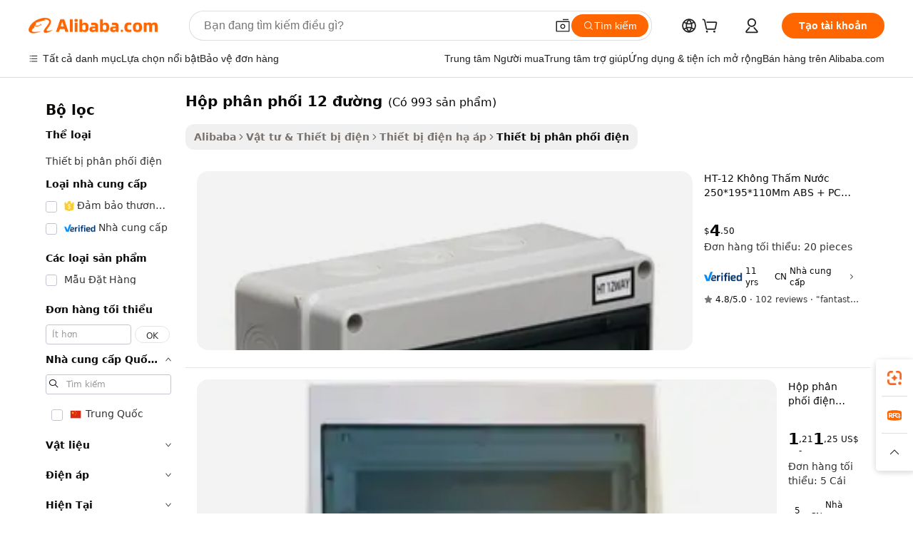

--- FILE ---
content_type: text/html;charset=UTF-8
request_url: https://vietnamese.alibaba.com/g/distribution-box-12-way.html
body_size: 172421
content:

<!-- screen_content -->

    <!-- tangram:5410 begin-->
    <!-- tangram:529998 begin-->
    
<!DOCTYPE html>
<html lang="vi" dir="ltr">
  <head>
        <script>
      window.__BB = {
        scene: window.__bb_scene || 'traffic-free-goods'
      };
      window.__BB.BB_CWV_IGNORE = {
          lcp_element: ['#icbu-buyer-pc-top-banner'],
          lcp_url: [],
        };
      window._timing = {}
      window._timing.first_start = Date.now();
      window.needLoginInspiration = Boolean(false);
      // 变量用于标记页面首次可见时间
      let firstVisibleTime = null;
      if (typeof document.hidden !== 'undefined') {
        // 页面首次加载时直接统计
        if (!document.hidden) {
          firstVisibleTime = Date.now();
          window.__BB_timex = 1
        } else {
          // 页面不可见时监听 visibilitychange 事件
          document.addEventListener('visibilitychange', () => {
            if (!document.hidden) {
              firstVisibleTime = Date.now();
              window.__BB_timex = firstVisibleTime - window.performance.timing.navigationStart
              window.__BB.firstVisibleTime = window.__BB_timex
              console.log("Page became visible after "+ window.__BB_timex + " ms");
            }
          }, { once: true });  // 确保只触发一次
        }
      } else {
        console.warn('Page Visibility API is not supported in this browser.');
      }
    </script>
        <meta name="data-spm" content="a2700">
        <meta name="aplus-xplug" content="NONE">
        <meta name="aplus-icbu-disable-umid" content="1">
        <meta name="google-translate-customization" content="9de59014edaf3b99-22e1cf3b5ca21786-g00bb439a5e9e5f8f-f">
    <meta name="yandex-verification" content="25a76ba8e4443bb3" />
    <meta name="msvalidate.01" content="E3FBF0E89B724C30844BF17C59608E8F" />
    <meta name="viewport" content="width=device-width, initial-scale=1.0, maximum-scale=5.0, user-scalable=yes">
        <link rel="preconnect" href="https://s.alicdn.com/" crossorigin>
    <link rel="dns-prefetch" href="https://s.alicdn.com">
                        <link rel="preload" href="https://s.alicdn.com/@g/alilog/??aplus_plugin_icbufront/index.js,mlog/aplus_v2.js" as="script">
        <link rel="preload" href="https://s.alicdn.com/@img/imgextra/i2/O1CN0153JdbU26g4bILVOyC_!!6000000007690-2-tps-418-58.png" as="image">
        <script>
            window.__APLUS_ABRATE__ = {
        perf_group: 'base64cached',
        scene: "traffic-free-goods",
      };
    </script>
    <meta name="aplus-mmstat-timeout" content="15000">
        <meta content="text/html; charset=utf-8" http-equiv="Content-Type">
          <title>Cao cấp và Thành thạo hộp phân phối 12 đường - Alibaba.com</title>
      <meta name="keywords" content="distribution box electrical,power distribution box,fiber distribution box 12">
      <meta name="description" content="Mua hộp phân phối 12 đường chất lượng cao và thành thạo tại Alibaba.com. hộp phân phối 12 đường này được chứng nhận và đảm bảo giá trị tiết kiệm năng lượng cho bạn.">
            <meta name="pagetiming-rate" content="9">
      <meta name="pagetiming-resource-rate" content="4">
                    <link rel="canonical" href="https://vietnamese.alibaba.com/g/distribution-box-12-way.html">
                              <link rel="alternate" hreflang="fr" href="https://french.alibaba.com/g/distribution-box-12-way.html">
                  <link rel="alternate" hreflang="de" href="https://german.alibaba.com/g/distribution-box-12-way.html">
                  <link rel="alternate" hreflang="pt" href="https://portuguese.alibaba.com/g/distribution-box-12-way.html">
                  <link rel="alternate" hreflang="it" href="https://italian.alibaba.com/g/distribution-box-12-way.html">
                  <link rel="alternate" hreflang="es" href="https://spanish.alibaba.com/g/distribution-box-12-way.html">
                  <link rel="alternate" hreflang="ru" href="https://russian.alibaba.com/g/distribution-box-12-way.html">
                  <link rel="alternate" hreflang="ko" href="https://korean.alibaba.com/g/distribution-box-12-way.html">
                  <link rel="alternate" hreflang="ar" href="https://arabic.alibaba.com/g/distribution-box-12-way.html">
                  <link rel="alternate" hreflang="ja" href="https://japanese.alibaba.com/g/distribution-box-12-way.html">
                  <link rel="alternate" hreflang="tr" href="https://turkish.alibaba.com/g/distribution-box-12-way.html">
                  <link rel="alternate" hreflang="th" href="https://thai.alibaba.com/g/distribution-box-12-way.html">
                  <link rel="alternate" hreflang="vi" href="https://vietnamese.alibaba.com/g/distribution-box-12-way.html">
                  <link rel="alternate" hreflang="nl" href="https://dutch.alibaba.com/g/distribution-box-12-way.html">
                  <link rel="alternate" hreflang="he" href="https://hebrew.alibaba.com/g/distribution-box-12-way.html">
                  <link rel="alternate" hreflang="id" href="https://indonesian.alibaba.com/g/distribution-box-12-way.html">
                  <link rel="alternate" hreflang="hi" href="https://hindi.alibaba.com/g/distribution-box-12-way.html">
                  <link rel="alternate" hreflang="en" href="https://www.alibaba.com/showroom/distribution-box-12-way.html">
                  <link rel="alternate" hreflang="zh" href="https://chinese.alibaba.com/g/distribution-box-12-way.html">
                  <link rel="alternate" hreflang="x-default" href="https://www.alibaba.com/showroom/distribution-box-12-way.html">
                                        <script>
      // Aplus 配置自动打点
      var queue = window.goldlog_queue || (window.goldlog_queue = []);
      var tags = ["button", "a", "div", "span", "i", "svg", "input", "li", "tr"];
      queue.push(
        {
          action: 'goldlog.appendMetaInfo',
          arguments: [
            'aplus-auto-exp',
            [
              {
                logkey: '/sc.ug_msite.new_product_exp',
                cssSelector: '[data-spm-exp]',
                props: ["data-spm-exp"],
              },
              {
                logkey: '/sc.ug_pc.seolist_product_exp',
                cssSelector: '.traffic-card-gallery',
                props: ["data-spm-exp"],
              }
            ]
          ]
        }
      )
      queue.push({
        action: 'goldlog.setMetaInfo',
        arguments: ['aplus-auto-clk', JSON.stringify(tags.map(tag =>({
          "logkey": "/sc.ug_msite.new_product_clk",
          tag,
          "filter": "data-spm-clk",
          "props": ["data-spm-clk"]
        })))],
      });
    </script>
  </head>
  <div id="icbu-header"><div id="the-new-header" data-version="4.4.0" data-tnh-auto-exp="tnh-expose" data-scenes="search-products" style="position: relative;background-color: #fff;border-bottom: 1px solid #ddd;box-sizing: border-box; font-family:Inter,SF Pro Text,Roboto,Helvetica Neue,Helvetica,Tahoma,Arial,PingFang SC,Microsoft YaHei;"><div style="display: flex;align-items:center;height: 72px;min-width: 1200px;max-width: 1580px;margin: 0 auto;padding: 0 40px;box-sizing: border-box;"><img style="height: 29px; width: 209px;" src="https://s.alicdn.com/@img/imgextra/i2/O1CN0153JdbU26g4bILVOyC_!!6000000007690-2-tps-418-58.png" alt="" /></div><div style="min-width: 1200px;max-width: 1580px;margin: 0 auto;overflow: hidden;font-size: 14px;display: flex;justify-content: space-between;padding: 0 40px;box-sizing: border-box;"><div style="display: flex; align-items: center; justify-content: space-between"><div style="position: relative; height: 36px; padding: 0 28px 0 20px">All categories</div><div style="position: relative; height: 36px; padding-right: 28px">Featured selections</div><div style="position: relative; height: 36px">Trade Assurance</div></div><div style="display: flex; align-items: center; justify-content: space-between"><div style="position: relative; height: 36px; padding-right: 28px">Buyer Central</div><div style="position: relative; height: 36px; padding-right: 28px">Help Center</div><div style="position: relative; height: 36px; padding-right: 28px">Get the app</div><div style="position: relative; height: 36px">Become a supplier</div></div></div></div></div></div>
  <body data-spm="7724857" style="min-height: calc(100vh + 1px)"><script 
id="beacon-aplus"   
src="//s.alicdn.com/@g/alilog/??aplus_plugin_icbufront/index.js,mlog/aplus_v2.js"
exparams="aplus=async&userid=&aplus&ali_beacon_id=&ali_apache_id=&ali_apache_track=&ali_apache_tracktmp=&eagleeye_traceid=21032c3717688959638638562e11f9&ip=18%2e224%2e95%2e149&dmtrack_c={ali%5fresin%5ftrace%3dse%5frst%3dnull%7csp%5fviewtype%3dY%7cset%3d3%7cser%3d1007%7cpageId%3d55749efdb6cd4706bc456438988dcee4%7cm%5fpageid%3dnull%7cpvmi%3d5a97445018c64f3e8959b62a7d8b9ac1%7csek%5fsepd%3dh%25E1%25BB%2599p%2bph%25C3%25A2n%2bph%25E1%25BB%2591i%2b12%2b%25C4%2591%25C6%25B0%25E1%25BB%259Dng%7csek%3ddistribution%2bbox%2b12%2bway%7cse%5fpn%3d1%7cp4pid%3d4e22ccc8%2d1de5%2d44c5%2db0c0%2ddcd8ae66cc84%7csclkid%3dnull%7cforecast%5fpost%5fcate%3dnull%7cseo%5fnew%5fuser%5fflag%3dfalse%7ccategoryId%3d4105%7cseo%5fsearch%5fmodel%5fupgrade%5fv2%3d2025070801%7cseo%5fmodule%5fcard%5f20240624%3d202406242%7clong%5ftext%5fgoogle%5ftranslate%5fv2%3d2407142%7cseo%5fcontent%5ftd%5fbottom%5ftext%5fupdate%5fkey%3d2025070801%7cseo%5fsearch%5fmodel%5fupgrade%5fv3%3d2025072201%7cdamo%5falt%5freplace%3d2485818%7cseo%5fsearch%5fmodel%5fmulti%5fupgrade%5fv3%3d2025081101%7cwap%5fcross%3d2007659%7cwap%5fcs%5faction%3d2005494%7cAPP%5fVisitor%5fActive%3d26705%7cseo%5fshowroom%5fgoods%5fmix%3d2005244%7cseo%5fdefault%5fcached%5flong%5ftext%5ffrom%5fnew%5fkeyword%5fstep%3d2024122502%7cshowroom%5fgeneral%5ftemplate%3d2005292%7cshowroom%5freview%3d20230308%7cwap%5fcs%5ftext%3dnull%7cstructured%5fdata%3d2025052702%7cseo%5fmulti%5fstyle%5ftext%5fupdate%3d2511182%7cpc%5fnew%5fheader%3dnull%7cseo%5fmeta%5fcate%5ftemplate%5fv1%3d2025042401%7cseo%5fmeta%5ftd%5fsearch%5fkeyword%5fstep%5fv1%3d2025040999%7cshowroom%5fft%5flong%5ftext%5fbaks%3d80802%7cAPP%5fGrowing%5fBuyer%5fHigh%5fIntent%5fActive%3d25486%7cshowroom%5fpc%5fv2019%3d2104%7cAPP%5fProspecting%5fBuyer%3d26709%7ccache%5fcontrol%3dnull%7cAPP%5fChurned%5fCore%5fBuyer%3d25463%7cseo%5fdefault%5fcached%5flong%5ftext%5fstep%3d24110802%7camp%5flighthouse%5fscore%5fimage%3d19657%7cseo%5fft%5ftranslate%5fgemini%3d25012003%7cwap%5fnode%5fssr%3d2015725%7cdataphant%5fopen%3d27030%7clongtext%5fmulti%5fstyle%5fexpand%5frussian%3d2510142%7cseo%5flongtext%5fgoogle%5fdata%5fsection%3d25021702%7cindustry%5fpopular%5ffloor%3dnull%7cwap%5fad%5fgoods%5fproduct%5finterval%3dnull%7cseo%5fgoods%5fbootom%5fwholesale%5flink%3d2486162%7cseo%5fkeyword%5faatest%3d14%7cseo%5fmiddle%5fwholesale%5flink%3dnull%7cft%5flong%5ftext%5fenpand%5fstep2%3d121602%7cseo%5fft%5flongtext%5fexpand%5fstep3%3d25012102%7cseo%5fwap%5fheadercard%3d2006288%7cAPP%5fChurned%5fInactive%5fVisitor%3d25497%7cAPP%5fGrowing%5fBuyer%5fHigh%5fIntent%5fInactive%3d25484%7cseo%5fmeta%5ftd%5fmulti%5fkey%3d2025061801%7ctop%5frecommend%5f20250120%3d202501201%7clongtext%5fmulti%5fstyle%5fexpand%5ffrench%5fcopy%3d25091802%7clongtext%5fmulti%5fstyle%5fexpand%5ffrench%5fcopy%5fcopy%3d25092502%7clong%5ftext%5fpaa%3d220901%7cseo%5ffloor%5fexp%3dnull%7cseo%5fshowroom%5falgo%5flink%3d17764%7cseo%5fmeta%5ftd%5faib%5fgeneral%5fkey%3d2025091900%7ccountry%5findustry%3d202311033%7cshowroom%5fft%5flong%5ftext%5fenpand%5fstep1%3d101102%7cseo%5fshowroom%5fnorel%3dnull%7cplp%5fstyle%5f25%5fpc%3d202505222%7cseo%5fggs%5flayer%3d10010%7cquery%5fmutil%5flang%5ftranslate%3d2025060300%7cAPP%5fChurned%5fBuyer%3d25468%7cstream%5frender%5fperf%5fopt%3d2309181%7cwap%5fgoods%3d2007383%7cseo%5fshowroom%5fsimilar%5f20240614%3d202406142%7cchinese%5fopen%3d6307%7cquery%5fgpt%5ftranslate%3d20240820%7cad%5fproduct%5finterval%3dnull%7camp%5fto%5fpwa%3d2007359%7cplp%5faib%5fmulti%5fai%5fmeta%3d20250401%7cwap%5fsupplier%5fcontent%3dnull%7cpc%5ffree%5frefactoring%3d20220315%7csso%5foem%5ffloor%3d30031%7cAPP%5fGrowing%5fBuyer%5fInactive%3d25476%7cseo%5fpc%5fnew%5fview%5f20240807%3d202408072%7cseo%5fbottom%5ftext%5fentity%5fkey%5fcopy%3d2025062400%7cstream%5frender%3d433763%7cseo%5fmodule%5fcard%5f20240424%3d202404241%7cseo%5ftitle%5freplace%5f20191226%3d5841%7clongtext%5fmulti%5fstyle%5fexpand%3d25090802%7cgoogleweblight%3d6516%7clighthouse%5fbase64%3d2005760%7cAPP%5fProspecting%5fBuyer%5fActive%3d26719%7cad%5fgoods%5fproduct%5finterval%3dnull%7cseo%5fbottom%5fdeep%5fextend%5fkw%5fkey%3d2025071101%7clongtext%5fmulti%5fstyle%5fexpand%5fturkish%3d25102801%7cilink%5fuv%3d20240911%7cwap%5flist%5fwakeup%3d2005832%7ctpp%5fcrosslink%5fpc%3d20205311%7cseo%5ftop%5fbooth%3d18501%7cAPP%5fGrowing%5fBuyer%5fLess%5fActive%3d25469%7cseo%5fsearch%5fmodel%5fupgrade%5frank%3d2025092401%7cgoodslayer%3d7977%7cft%5flong%5ftext%5ftranslate%5fexpand%5fstep1%3d24110802%7cseo%5fheaderstyle%5ftraffic%5fkey%5fv1%3d2025072100%7ccrosslink%5fswitch%3d2008141%7cp4p%5foutline%3d20240328%7cseo%5fmeta%5ftd%5faib%5fv2%5fkey%3d2025091801%7crts%5fmulti%3d2008404%7cseo%5fad%5foptimization%5fkey%5fv2%3d2025072301%7cAPP%5fVisitor%5fLess%5fActive%3d26698%7cplp%5fstyle%5f25%3d202505192%7ccdn%5fvm%3d2007368%7cwap%5fad%5fproduct%5finterval%3dnull%7cseo%5fsearch%5fmodel%5fmulti%5fupgrade%5frank%3d2025092401%7cpc%5fcard%5fshare%3d2025081201%7cAPP%5fGrowing%5fBuyer%5fHigh%5fIntent%5fLess%5fActive%3d25479%7cgoods%5ftitle%5fsubstitute%3d9617%7cwap%5fscreen%5fexp%3d2025081400%7creact%5fheader%5ftest%3d202502182%7cpc%5fcs%5fcolor%3d2005788%7cshowroom%5fft%5flong%5ftext%5ftest%3d72502%7cone%5ftap%5flogin%5fABTest%3d202308153%7cseo%5fhyh%5fshow%5ftags%3d9867%7cplp%5fstructured%5fdata%3d2508182%7cguide%5fdelete%3d2008526%7cseo%5findustry%5ftemplate%3dnull%7cseo%5fmeta%5ftd%5fmulti%5fes%5fkey%3d2025073101%7cseo%5fshowroom%5fdata%5fmix%3d19888%7csso%5ftop%5franking%5ffloor%3d20031%7cseo%5ftd%5fdeep%5fupgrade%5fkey%5fv3%3d2025081101%7cwap%5fue%5fone%3d2025111401%7cshowroom%5fto%5frts%5flink%3d2008480%7ccountrysearch%5ftest%3dnull%7cshowroom%5flist%5fnew%5farrival%3d2811002%7cchannel%5famp%5fto%5fpwa%3d2008435%7cseo%5fmulti%5fstyles%5flong%5ftext%3d2503172%7cseo%5fmeta%5ftext%5fmutli%5fcate%5ftemplate%5fv1%3d2025080800%7cseo%5fdefault%5fcached%5fmutil%5flong%5ftext%5fstep%3d24110436%7cseo%5faction%5fpoint%5ftype%3d22823%7cseo%5faib%5ftd%5flaunch%5f20240828%5fcopy%3d202408282%7cseo%5fshowroom%5fwholesale%5flink%3dnull%7cseo%5fperf%5fimprove%3d2023999%7cseo%5fwap%5flist%5fbounce%5f01%3d2063%7cseo%5fwap%5flist%5fbounce%5f02%3d2128%7cAPP%5fGrowing%5fBuyer%5fActive%3d25492%7cvideolayer%3dnull%7cvideo%5fplay%3d2006036%7cAPP%5fChurned%5fMember%5fInactive%3d25501%7cseo%5fgoogle%5fnew%5fstruct%3d438326%7cicbu%5falgo%5fp4p%5fseo%5fad%3d2025072301%7ctpp%5ftrace%3dseoKeyword%2dseoKeyword%5fv3%2dproduct%2dPRODUCT%5fFAIL}&pageid=12e05f95210336141768895963&hn=ensearchweb033003054020%2erg%2dus%2deast%2eus68&asid=AQAAAADbNW9pWV8ebQAAAAATcDw1PX7EqQ==&treq=&tres=" async>
</script>
                        <!-- tangram:7430 begin-->
 <style>
   .traffic-card-gallery {display: flex;position: relative;flex-direction: column;justify-content: flex-start;border-radius: 0.5rem;background-color: #fff;padding: 0.5rem 0.5rem 1rem;overflow: hidden;font-size: 0.75rem;line-height: 1rem;}
   .product-price {
     b {
       font-size: 22px;
     }
   }
 </style>
<div id="first-cached-card">
    <div style="box-sizing:border-box;display: flex;position: absolute;left: 0;right: 0;margin: 0 auto;z-index: 1;min-width: 1200px;max-width: 1580px;padding: 0.75rem 2.25rem 0;pointer-events: none;">
    <!--页面主体区域-->
    <div style="flex: 1 1 0%; overflow: hidden;padding: 0.5rem 0.5rem 0.5rem 0.2rem">
      <!-- breadcrumb -->
      <div style="margin-bottom: 1rem; height: 1.25rem"></div>
      <!-- keywords -->
      <div style="margin-bottom: 1.2rem;height: 2.5rem;font-weight: 700;font-size: 1.25rem;line-height: 1.75rem;"></div>
      <div style="width: calc(25% - 4.65rem);pointer-events: auto">
        <div class="traffic-card-gallery">
          <!-- ProductImage -->
          <a href="//www.alibaba.com/product-detail/HT-12-Waterproof-250-195-110mm_1600158096261.html" target="_blank" style="position: relative;margin-bottom: 0.5rem;aspect-ratio: 1;overflow: hidden;border-radius: 0.75rem;">
            <div style="display: flex; overflow: hidden">
              <div style="position: relative;margin: 0;width: 100%;min-width: 0;flex-shrink: 0;flex-grow: 0;flex-basis: 100%;padding: 0;">
                <img style="position: relative; aspect-ratio: 1; width: 100%" src="[data-uri]" loading="eager" />
                <div style="position: absolute;left: 0;bottom: 0;right: 0;top: 0;background-color: #000;opacity: 0.05;"></div>
              </div>
            </div>
          </a>
          <div style="display: flex;flex: 1 1 0%;flex-direction: column;justify-content: space-between;">
            <div>
              <!-- ProductTitle -->
              <a style="color:black;
                            margin-bottom: 0.5rem;
                            margin-right: 0.5rem;overflow: hidden;display: -webkit-box;-webkit-box-orient: vertical;-webkit-line-clamp: 2;font-size:0.875rem;line-height:1.25rem" href="//www.alibaba.com/product-detail/HT-12-Waterproof-250-195-110mm_1600158096261.html" target="_blank">
                HT-12 Không Thấm Nước 250*195*110Mm ABS + PC Flush Loại 12 Way MCB Hộp Phân Phối
              </a>
              <!-- ProductTag -->
              <div style="margin-bottom: 0.75rem;display: flex;height: 1rem;flex-wrap: nowrap;align-items: center;overflow: hidden;"></div>
              <!-- ProductPrice -->
                            <div style="margin-bottom: 0.25rem; display: flex; align-items: flex-start" class="product-price">
                                              $<b>4</b>.50
                              </div>
              <!-- ProductPromotionPrice -->
                            <!-- ProductShippingPrice -->
                            <!-- ProductMoq -->
              <div style="font-size: 0.875rem; line-height: 1.25rem; color: #333">Min. Order: 20 pieces</div>
                            <!-- ProductShippingPrice -->
              <div style="margin-bottom: 0.5rem;height: 1.25rem;font-size: 0.875rem;line-height: 1.25rem;color: #333;"></div>
                                          <!-- ProductSupplier -->
              <div style="margin-bottom: 0.5rem;margin-top: 1rem;display: flex;align-items: center;">
                                <a href="https://fuwu.alibaba.com/page/verifiedsuppliers.htm?tracelog=search" style="margin-right: 0.25rem; display: inline-block; height: 0.875rem" target="_blank" rel="noreferrer">
                  <img style="height: 100%" src="https://img.alicdn.com/imgextra/i2/O1CN01YDryn81prCbNwab4Q_!!6000000005413-2-tps-168-42.png" alt="verify" loading="lazy" />
                </a>
                                <span style="margin-right: 0.25rem; font-size: 0.75rem; line-height: 1rem">11yrs</span>
              </div>
              <!-- ProductReviews -->
              <a style="margin-bottom: 0.5rem;display: flex;align-items: center;font-size: 0.75rem;line-height: 1rem;color: #333;" href="//worldsunlight.en.alibaba.com/company_profile/feedback.html" target="_blank">
                <svg xmlns="http://www.w3.org/2000/svg" width="14" height="14" viewBox="0 0 24 24" fill="#767676" stroke="#767676" stroke-width="2" stroke-linecap="round" stroke-linejoin="round" style="margin-right: 0.25rem; min-width: 0.75rem">
                  <polygon points="12 2 15.09 8.26 22 9.27 17 14.14 18.18 21.02 12 17.77 5.82 21.02 7 14.14 2 9.27 8.91 8.26 12 2"></polygon>
                </svg>
                <span style="color: hsl(20, 14.3%, 4.1%)">4.8/5.0</span>
                <span style="margin-left: 0.25rem; margin-right: 0.25rem">·</span>
                <span style="white-space: nowrap">102 reviews</span>
              </a>
                          </div>
          </div>

        </div>
      </div>

    </div>
  </div>
</div>
<!-- tangram:7430 end-->
            <style>.component-left-filter-callback{display:flex;position:relative;margin-top:10px;height:1200px}.component-left-filter-callback img{width:200px}.component-left-filter-callback i{position:absolute;top:5%;left:50%}.related-search-wrapper{padding:.5rem;--tw-bg-opacity: 1;background-color:#fff;background-color:rgba(255,255,255,var(--tw-bg-opacity, 1));border-width:1px;border-color:var(--input)}.related-search-wrapper .related-search-box{margin:12px 16px}.related-search-wrapper .related-search-box .related-search-title{display:inline;float:start;color:#666;word-wrap:break-word;margin-right:12px;width:13%}.related-search-wrapper .related-search-box .related-search-content{display:flex;flex-wrap:wrap}.related-search-wrapper .related-search-box .related-search-content .related-search-link{margin-right:12px;width:23%;overflow:hidden;color:#666;text-overflow:ellipsis;white-space:nowrap}.product-title img{margin-right:.5rem;display:inline-block;height:1rem;vertical-align:sub}.product-price b{font-size:22px}.similar-icon{position:absolute;bottom:12px;z-index:2;right:12px}.rfq-card{display:inline-block;position:relative;box-sizing:border-box;margin-bottom:36px}.rfq-card .rfq-card-content{display:flex;position:relative;flex-direction:column;align-items:flex-start;background-size:cover;background-color:#fff;padding:12px;width:100%;height:100%}.rfq-card .rfq-card-content .rfq-card-icon{margin-top:50px}.rfq-card .rfq-card-content .rfq-card-icon img{width:45px}.rfq-card .rfq-card-content .rfq-card-top-title{margin-top:14px;color:#222;font-weight:400;font-size:16px}.rfq-card .rfq-card-content .rfq-card-title{margin-top:24px;color:#333;font-weight:800;font-size:20px}.rfq-card .rfq-card-content .rfq-card-input-box{margin-top:24px;width:100%}.rfq-card .rfq-card-content .rfq-card-input-box textarea{box-sizing:border-box;border:1px solid #ddd;border-radius:4px;background-color:#fff;padding:9px 12px;width:100%;height:88px;resize:none;color:#666;font-weight:400;font-size:13px;font-family:inherit}.rfq-card .rfq-card-content .rfq-card-button{margin-top:24px;border:1px solid #666;border-radius:16px;background-color:#fff;width:67%;color:#000;font-weight:700;font-size:14px;line-height:30px;text-align:center}[data-modulename^=ProductList-] div{contain-intrinsic-size:auto 500px}.traffic-card-gallery:hover{--tw-shadow: 0px 2px 6px 2px rgba(0,0,0,.12157);--tw-shadow-colored: 0px 2px 6px 2px var(--tw-shadow-color);box-shadow:0 0 #0000,0 0 #0000,0 2px 6px 2px #0000001f;box-shadow:var(--tw-ring-offset-shadow, 0 0 rgba(0,0,0,0)),var(--tw-ring-shadow, 0 0 rgba(0,0,0,0)),var(--tw-shadow);z-index:10}.traffic-card-gallery{position:relative;display:flex;flex-direction:column;justify-content:flex-start;overflow:hidden;border-radius:.75rem;--tw-bg-opacity: 1;background-color:#fff;background-color:rgba(255,255,255,var(--tw-bg-opacity, 1));padding:.5rem;font-size:.75rem;line-height:1rem}.traffic-card-list{position:relative;display:flex;height:292px;flex-direction:row;justify-content:flex-start;overflow:hidden;border-bottom-width:1px;--tw-bg-opacity: 1;background-color:#fff;background-color:rgba(255,255,255,var(--tw-bg-opacity, 1));padding:1rem;font-size:.75rem;line-height:1rem}.traffic-card-g-industry:hover{--tw-shadow: 0 0 10px rgba(0,0,0,.1);--tw-shadow-colored: 0 0 10px var(--tw-shadow-color);box-shadow:0 0 #0000,0 0 #0000,0 0 10px #0000001a;box-shadow:var(--tw-ring-offset-shadow, 0 0 rgba(0,0,0,0)),var(--tw-ring-shadow, 0 0 rgba(0,0,0,0)),var(--tw-shadow)}.traffic-card-g-industry{position:relative;border-radius:var(--radius);--tw-bg-opacity: 1;background-color:#fff;background-color:rgba(255,255,255,var(--tw-bg-opacity, 1));padding:1.25rem .75rem .75rem;font-size:.875rem;line-height:1.25rem}.module-filter-section-wrapper{max-height:none!important;overflow-x:hidden}*,:before,:after{--tw-border-spacing-x: 0;--tw-border-spacing-y: 0;--tw-translate-x: 0;--tw-translate-y: 0;--tw-rotate: 0;--tw-skew-x: 0;--tw-skew-y: 0;--tw-scale-x: 1;--tw-scale-y: 1;--tw-pan-x: ;--tw-pan-y: ;--tw-pinch-zoom: ;--tw-scroll-snap-strictness: proximity;--tw-gradient-from-position: ;--tw-gradient-via-position: ;--tw-gradient-to-position: ;--tw-ordinal: ;--tw-slashed-zero: ;--tw-numeric-figure: ;--tw-numeric-spacing: ;--tw-numeric-fraction: ;--tw-ring-inset: ;--tw-ring-offset-width: 0px;--tw-ring-offset-color: #fff;--tw-ring-color: rgba(59, 130, 246, .5);--tw-ring-offset-shadow: 0 0 rgba(0,0,0,0);--tw-ring-shadow: 0 0 rgba(0,0,0,0);--tw-shadow: 0 0 rgba(0,0,0,0);--tw-shadow-colored: 0 0 rgba(0,0,0,0);--tw-blur: ;--tw-brightness: ;--tw-contrast: ;--tw-grayscale: ;--tw-hue-rotate: ;--tw-invert: ;--tw-saturate: ;--tw-sepia: ;--tw-drop-shadow: ;--tw-backdrop-blur: ;--tw-backdrop-brightness: ;--tw-backdrop-contrast: ;--tw-backdrop-grayscale: ;--tw-backdrop-hue-rotate: ;--tw-backdrop-invert: ;--tw-backdrop-opacity: ;--tw-backdrop-saturate: ;--tw-backdrop-sepia: ;--tw-contain-size: ;--tw-contain-layout: ;--tw-contain-paint: ;--tw-contain-style: }::backdrop{--tw-border-spacing-x: 0;--tw-border-spacing-y: 0;--tw-translate-x: 0;--tw-translate-y: 0;--tw-rotate: 0;--tw-skew-x: 0;--tw-skew-y: 0;--tw-scale-x: 1;--tw-scale-y: 1;--tw-pan-x: ;--tw-pan-y: ;--tw-pinch-zoom: ;--tw-scroll-snap-strictness: proximity;--tw-gradient-from-position: ;--tw-gradient-via-position: ;--tw-gradient-to-position: ;--tw-ordinal: ;--tw-slashed-zero: ;--tw-numeric-figure: ;--tw-numeric-spacing: ;--tw-numeric-fraction: ;--tw-ring-inset: ;--tw-ring-offset-width: 0px;--tw-ring-offset-color: #fff;--tw-ring-color: rgba(59, 130, 246, .5);--tw-ring-offset-shadow: 0 0 rgba(0,0,0,0);--tw-ring-shadow: 0 0 rgba(0,0,0,0);--tw-shadow: 0 0 rgba(0,0,0,0);--tw-shadow-colored: 0 0 rgba(0,0,0,0);--tw-blur: ;--tw-brightness: ;--tw-contrast: ;--tw-grayscale: ;--tw-hue-rotate: ;--tw-invert: ;--tw-saturate: ;--tw-sepia: ;--tw-drop-shadow: ;--tw-backdrop-blur: ;--tw-backdrop-brightness: ;--tw-backdrop-contrast: ;--tw-backdrop-grayscale: ;--tw-backdrop-hue-rotate: ;--tw-backdrop-invert: ;--tw-backdrop-opacity: ;--tw-backdrop-saturate: ;--tw-backdrop-sepia: ;--tw-contain-size: ;--tw-contain-layout: ;--tw-contain-paint: ;--tw-contain-style: }*,:before,:after{box-sizing:border-box;border-width:0;border-style:solid;border-color:#e5e7eb}:before,:after{--tw-content: ""}html,:host{line-height:1.5;-webkit-text-size-adjust:100%;-moz-tab-size:4;-o-tab-size:4;tab-size:4;font-family:ui-sans-serif,system-ui,-apple-system,Segoe UI,Roboto,Ubuntu,Cantarell,Noto Sans,sans-serif,"Apple Color Emoji","Segoe UI Emoji",Segoe UI Symbol,"Noto Color Emoji";font-feature-settings:normal;font-variation-settings:normal;-webkit-tap-highlight-color:transparent}body{margin:0;line-height:inherit}hr{height:0;color:inherit;border-top-width:1px}abbr:where([title]){text-decoration:underline;-webkit-text-decoration:underline dotted;text-decoration:underline dotted}h1,h2,h3,h4,h5,h6{font-size:inherit;font-weight:inherit}a{color:inherit;text-decoration:inherit}b,strong{font-weight:bolder}code,kbd,samp,pre{font-family:ui-monospace,SFMono-Regular,Menlo,Monaco,Consolas,Liberation Mono,Courier New,monospace;font-feature-settings:normal;font-variation-settings:normal;font-size:1em}small{font-size:80%}sub,sup{font-size:75%;line-height:0;position:relative;vertical-align:baseline}sub{bottom:-.25em}sup{top:-.5em}table{text-indent:0;border-color:inherit;border-collapse:collapse}button,input,optgroup,select,textarea{font-family:inherit;font-feature-settings:inherit;font-variation-settings:inherit;font-size:100%;font-weight:inherit;line-height:inherit;letter-spacing:inherit;color:inherit;margin:0;padding:0}button,select{text-transform:none}button,input:where([type=button]),input:where([type=reset]),input:where([type=submit]){-webkit-appearance:button;background-color:transparent;background-image:none}:-moz-focusring{outline:auto}:-moz-ui-invalid{box-shadow:none}progress{vertical-align:baseline}::-webkit-inner-spin-button,::-webkit-outer-spin-button{height:auto}[type=search]{-webkit-appearance:textfield;outline-offset:-2px}::-webkit-search-decoration{-webkit-appearance:none}::-webkit-file-upload-button{-webkit-appearance:button;font:inherit}summary{display:list-item}blockquote,dl,dd,h1,h2,h3,h4,h5,h6,hr,figure,p,pre{margin:0}fieldset{margin:0;padding:0}legend{padding:0}ol,ul,menu{list-style:none;margin:0;padding:0}dialog{padding:0}textarea{resize:vertical}input::-moz-placeholder,textarea::-moz-placeholder{opacity:1;color:#9ca3af}input::placeholder,textarea::placeholder{opacity:1;color:#9ca3af}button,[role=button]{cursor:pointer}:disabled{cursor:default}img,svg,video,canvas,audio,iframe,embed,object{display:block;vertical-align:middle}img,video{max-width:100%;height:auto}[hidden]:where(:not([hidden=until-found])){display:none}:root{--background: hsl(0, 0%, 100%);--foreground: hsl(20, 14.3%, 4.1%);--card: hsl(0, 0%, 100%);--card-foreground: hsl(20, 14.3%, 4.1%);--popover: hsl(0, 0%, 100%);--popover-foreground: hsl(20, 14.3%, 4.1%);--primary: hsl(24, 100%, 50%);--primary-foreground: hsl(60, 9.1%, 97.8%);--secondary: hsl(60, 4.8%, 95.9%);--secondary-foreground: #333;--muted: hsl(60, 4.8%, 95.9%);--muted-foreground: hsl(25, 5.3%, 44.7%);--accent: hsl(60, 4.8%, 95.9%);--accent-foreground: hsl(24, 9.8%, 10%);--destructive: hsl(0, 84.2%, 60.2%);--destructive-foreground: hsl(60, 9.1%, 97.8%);--border: hsl(20, 5.9%, 90%);--input: hsl(20, 5.9%, 90%);--ring: hsl(24.6, 95%, 53.1%);--radius: 1rem}.dark{--background: hsl(20, 14.3%, 4.1%);--foreground: hsl(60, 9.1%, 97.8%);--card: hsl(20, 14.3%, 4.1%);--card-foreground: hsl(60, 9.1%, 97.8%);--popover: hsl(20, 14.3%, 4.1%);--popover-foreground: hsl(60, 9.1%, 97.8%);--primary: hsl(20.5, 90.2%, 48.2%);--primary-foreground: hsl(60, 9.1%, 97.8%);--secondary: hsl(12, 6.5%, 15.1%);--secondary-foreground: hsl(60, 9.1%, 97.8%);--muted: hsl(12, 6.5%, 15.1%);--muted-foreground: hsl(24, 5.4%, 63.9%);--accent: hsl(12, 6.5%, 15.1%);--accent-foreground: hsl(60, 9.1%, 97.8%);--destructive: hsl(0, 72.2%, 50.6%);--destructive-foreground: hsl(60, 9.1%, 97.8%);--border: hsl(12, 6.5%, 15.1%);--input: hsl(12, 6.5%, 15.1%);--ring: hsl(20.5, 90.2%, 48.2%)}*{border-color:#e7e5e4;border-color:var(--border)}body{background-color:#fff;background-color:var(--background);color:#0c0a09;color:var(--foreground)}.il-sr-only{position:absolute;width:1px;height:1px;padding:0;margin:-1px;overflow:hidden;clip:rect(0,0,0,0);white-space:nowrap;border-width:0}.il-invisible{visibility:hidden}.il-fixed{position:fixed}.il-absolute{position:absolute}.il-relative{position:relative}.il-sticky{position:sticky}.il-inset-0{inset:0}.il--bottom-12{bottom:-3rem}.il--top-12{top:-3rem}.il-bottom-0{bottom:0}.il-bottom-2{bottom:.5rem}.il-bottom-3{bottom:.75rem}.il-bottom-4{bottom:1rem}.il-end-0{right:0}.il-end-2{right:.5rem}.il-end-3{right:.75rem}.il-end-4{right:1rem}.il-left-0{left:0}.il-left-3{left:.75rem}.il-right-0{right:0}.il-right-2{right:.5rem}.il-right-3{right:.75rem}.il-start-0{left:0}.il-start-1\/2{left:50%}.il-start-2{left:.5rem}.il-start-3{left:.75rem}.il-start-\[50\%\]{left:50%}.il-top-0{top:0}.il-top-1\/2{top:50%}.il-top-16{top:4rem}.il-top-4{top:1rem}.il-top-\[50\%\]{top:50%}.il-z-10{z-index:10}.il-z-50{z-index:50}.il-z-\[9999\]{z-index:9999}.il-col-span-4{grid-column:span 4 / span 4}.il-m-0{margin:0}.il-m-3{margin:.75rem}.il-m-auto{margin:auto}.il-mx-auto{margin-left:auto;margin-right:auto}.il-my-3{margin-top:.75rem;margin-bottom:.75rem}.il-my-5{margin-top:1.25rem;margin-bottom:1.25rem}.il-my-auto{margin-top:auto;margin-bottom:auto}.\!il-mb-4{margin-bottom:1rem!important}.il--mt-4{margin-top:-1rem}.il-mb-0{margin-bottom:0}.il-mb-1{margin-bottom:.25rem}.il-mb-2{margin-bottom:.5rem}.il-mb-3{margin-bottom:.75rem}.il-mb-4{margin-bottom:1rem}.il-mb-5{margin-bottom:1.25rem}.il-mb-6{margin-bottom:1.5rem}.il-mb-8{margin-bottom:2rem}.il-mb-\[-0\.75rem\]{margin-bottom:-.75rem}.il-mb-\[0\.125rem\]{margin-bottom:.125rem}.il-me-1{margin-right:.25rem}.il-me-2{margin-right:.5rem}.il-me-3{margin-right:.75rem}.il-me-auto{margin-right:auto}.il-mr-1{margin-right:.25rem}.il-mr-2{margin-right:.5rem}.il-ms-1{margin-left:.25rem}.il-ms-4{margin-left:1rem}.il-ms-5{margin-left:1.25rem}.il-ms-8{margin-left:2rem}.il-ms-\[\.375rem\]{margin-left:.375rem}.il-ms-auto{margin-left:auto}.il-mt-0{margin-top:0}.il-mt-0\.5{margin-top:.125rem}.il-mt-1{margin-top:.25rem}.il-mt-2{margin-top:.5rem}.il-mt-3{margin-top:.75rem}.il-mt-4{margin-top:1rem}.il-mt-6{margin-top:1.5rem}.il-line-clamp-1{overflow:hidden;display:-webkit-box;-webkit-box-orient:vertical;-webkit-line-clamp:1}.il-line-clamp-2{overflow:hidden;display:-webkit-box;-webkit-box-orient:vertical;-webkit-line-clamp:2}.il-line-clamp-6{overflow:hidden;display:-webkit-box;-webkit-box-orient:vertical;-webkit-line-clamp:6}.il-inline-block{display:inline-block}.il-inline{display:inline}.il-flex{display:flex}.il-inline-flex{display:inline-flex}.il-grid{display:grid}.il-aspect-square{aspect-ratio:1 / 1}.il-size-5{width:1.25rem;height:1.25rem}.il-h-1{height:.25rem}.il-h-10{height:2.5rem}.il-h-11{height:2.75rem}.il-h-20{height:5rem}.il-h-24{height:6rem}.il-h-3\.5{height:.875rem}.il-h-4{height:1rem}.il-h-40{height:10rem}.il-h-6{height:1.5rem}.il-h-8{height:2rem}.il-h-9{height:2.25rem}.il-h-\[150px\]{height:150px}.il-h-\[152px\]{height:152px}.il-h-\[18\.25rem\]{height:18.25rem}.il-h-\[292px\]{height:292px}.il-h-\[600px\]{height:600px}.il-h-auto{height:auto}.il-h-fit{height:-moz-fit-content;height:fit-content}.il-h-full{height:100%}.il-h-screen{height:100vh}.il-max-h-\[100vh\]{max-height:100vh}.il-w-1\/2{width:50%}.il-w-10{width:2.5rem}.il-w-10\/12{width:83.333333%}.il-w-4{width:1rem}.il-w-6{width:1.5rem}.il-w-64{width:16rem}.il-w-7\/12{width:58.333333%}.il-w-72{width:18rem}.il-w-8{width:2rem}.il-w-8\/12{width:66.666667%}.il-w-9{width:2.25rem}.il-w-9\/12{width:75%}.il-w-\[200px\]{width:200px}.il-w-\[84px\]{width:84px}.il-w-fit{width:-moz-fit-content;width:fit-content}.il-w-full{width:100%}.il-w-screen{width:100vw}.il-min-w-0{min-width:0px}.il-min-w-3{min-width:.75rem}.il-min-w-\[1200px\]{min-width:1200px}.il-max-w-\[1000px\]{max-width:1000px}.il-max-w-\[1580px\]{max-width:1580px}.il-max-w-full{max-width:100%}.il-max-w-lg{max-width:32rem}.il-flex-1{flex:1 1 0%}.il-flex-shrink-0,.il-shrink-0{flex-shrink:0}.il-flex-grow-0,.il-grow-0{flex-grow:0}.il-basis-24{flex-basis:6rem}.il-basis-full{flex-basis:100%}.il-origin-\[--radix-tooltip-content-transform-origin\]{transform-origin:var(--radix-tooltip-content-transform-origin)}.il--translate-x-1\/2{--tw-translate-x: -50%;transform:translate(-50%,var(--tw-translate-y)) rotate(var(--tw-rotate)) skew(var(--tw-skew-x)) skewY(var(--tw-skew-y)) scaleX(var(--tw-scale-x)) scaleY(var(--tw-scale-y));transform:translate(var(--tw-translate-x),var(--tw-translate-y)) rotate(var(--tw-rotate)) skew(var(--tw-skew-x)) skewY(var(--tw-skew-y)) scaleX(var(--tw-scale-x)) scaleY(var(--tw-scale-y))}.il--translate-y-1\/2{--tw-translate-y: -50%;transform:translate(var(--tw-translate-x),-50%) rotate(var(--tw-rotate)) skew(var(--tw-skew-x)) skewY(var(--tw-skew-y)) scaleX(var(--tw-scale-x)) scaleY(var(--tw-scale-y));transform:translate(var(--tw-translate-x),var(--tw-translate-y)) rotate(var(--tw-rotate)) skew(var(--tw-skew-x)) skewY(var(--tw-skew-y)) scaleX(var(--tw-scale-x)) scaleY(var(--tw-scale-y))}.il-translate-x-\[-50\%\]{--tw-translate-x: -50%;transform:translate(-50%,var(--tw-translate-y)) rotate(var(--tw-rotate)) skew(var(--tw-skew-x)) skewY(var(--tw-skew-y)) scaleX(var(--tw-scale-x)) scaleY(var(--tw-scale-y));transform:translate(var(--tw-translate-x),var(--tw-translate-y)) rotate(var(--tw-rotate)) skew(var(--tw-skew-x)) skewY(var(--tw-skew-y)) scaleX(var(--tw-scale-x)) scaleY(var(--tw-scale-y))}.il-translate-y-\[-50\%\]{--tw-translate-y: -50%;transform:translate(var(--tw-translate-x),-50%) rotate(var(--tw-rotate)) skew(var(--tw-skew-x)) skewY(var(--tw-skew-y)) scaleX(var(--tw-scale-x)) scaleY(var(--tw-scale-y));transform:translate(var(--tw-translate-x),var(--tw-translate-y)) rotate(var(--tw-rotate)) skew(var(--tw-skew-x)) skewY(var(--tw-skew-y)) scaleX(var(--tw-scale-x)) scaleY(var(--tw-scale-y))}.il-rotate-90{--tw-rotate: 90deg;transform:translate(var(--tw-translate-x),var(--tw-translate-y)) rotate(90deg) skew(var(--tw-skew-x)) skewY(var(--tw-skew-y)) scaleX(var(--tw-scale-x)) scaleY(var(--tw-scale-y));transform:translate(var(--tw-translate-x),var(--tw-translate-y)) rotate(var(--tw-rotate)) skew(var(--tw-skew-x)) skewY(var(--tw-skew-y)) scaleX(var(--tw-scale-x)) scaleY(var(--tw-scale-y))}@keyframes il-pulse{50%{opacity:.5}}.il-animate-pulse{animation:il-pulse 2s cubic-bezier(.4,0,.6,1) infinite}@keyframes il-spin{to{transform:rotate(360deg)}}.il-animate-spin{animation:il-spin 1s linear infinite}.il-cursor-pointer{cursor:pointer}.il-list-disc{list-style-type:disc}.il-grid-cols-2{grid-template-columns:repeat(2,minmax(0,1fr))}.il-grid-cols-4{grid-template-columns:repeat(4,minmax(0,1fr))}.il-flex-row{flex-direction:row}.il-flex-col{flex-direction:column}.il-flex-col-reverse{flex-direction:column-reverse}.il-flex-wrap{flex-wrap:wrap}.il-flex-nowrap{flex-wrap:nowrap}.il-items-start{align-items:flex-start}.il-items-center{align-items:center}.il-items-baseline{align-items:baseline}.il-justify-start{justify-content:flex-start}.il-justify-end{justify-content:flex-end}.il-justify-center{justify-content:center}.il-justify-between{justify-content:space-between}.il-gap-1{gap:.25rem}.il-gap-1\.5{gap:.375rem}.il-gap-10{gap:2.5rem}.il-gap-2{gap:.5rem}.il-gap-3{gap:.75rem}.il-gap-4{gap:1rem}.il-gap-8{gap:2rem}.il-gap-\[\.0938rem\]{gap:.0938rem}.il-gap-\[\.375rem\]{gap:.375rem}.il-gap-\[0\.125rem\]{gap:.125rem}.\!il-gap-x-5{-moz-column-gap:1.25rem!important;column-gap:1.25rem!important}.\!il-gap-y-5{row-gap:1.25rem!important}.il-space-y-1\.5>:not([hidden])~:not([hidden]){--tw-space-y-reverse: 0;margin-top:calc(.375rem * (1 - var(--tw-space-y-reverse)));margin-top:.375rem;margin-top:calc(.375rem * calc(1 - var(--tw-space-y-reverse)));margin-bottom:0rem;margin-bottom:calc(.375rem * var(--tw-space-y-reverse))}.il-space-y-4>:not([hidden])~:not([hidden]){--tw-space-y-reverse: 0;margin-top:calc(1rem * (1 - var(--tw-space-y-reverse)));margin-top:1rem;margin-top:calc(1rem * calc(1 - var(--tw-space-y-reverse)));margin-bottom:0rem;margin-bottom:calc(1rem * var(--tw-space-y-reverse))}.il-overflow-hidden{overflow:hidden}.il-overflow-y-auto{overflow-y:auto}.il-overflow-y-scroll{overflow-y:scroll}.il-truncate{overflow:hidden;text-overflow:ellipsis;white-space:nowrap}.il-text-ellipsis{text-overflow:ellipsis}.il-whitespace-normal{white-space:normal}.il-whitespace-nowrap{white-space:nowrap}.il-break-normal{word-wrap:normal;word-break:normal}.il-break-words{word-wrap:break-word}.il-break-all{word-break:break-all}.il-rounded{border-radius:.25rem}.il-rounded-2xl{border-radius:1rem}.il-rounded-\[0\.5rem\]{border-radius:.5rem}.il-rounded-\[1\.25rem\]{border-radius:1.25rem}.il-rounded-full{border-radius:9999px}.il-rounded-lg{border-radius:1rem;border-radius:var(--radius)}.il-rounded-md{border-radius:calc(1rem - 2px);border-radius:calc(var(--radius) - 2px)}.il-rounded-sm{border-radius:calc(1rem - 4px);border-radius:calc(var(--radius) - 4px)}.il-rounded-xl{border-radius:.75rem}.il-border,.il-border-\[1px\]{border-width:1px}.il-border-b,.il-border-b-\[1px\]{border-bottom-width:1px}.il-border-solid{border-style:solid}.il-border-none{border-style:none}.il-border-\[\#222\]{--tw-border-opacity: 1;border-color:#222;border-color:rgba(34,34,34,var(--tw-border-opacity, 1))}.il-border-\[\#DDD\]{--tw-border-opacity: 1;border-color:#ddd;border-color:rgba(221,221,221,var(--tw-border-opacity, 1))}.il-border-foreground{border-color:#0c0a09;border-color:var(--foreground)}.il-border-input{border-color:#e7e5e4;border-color:var(--input)}.il-bg-\[\#F8F8F8\]{--tw-bg-opacity: 1;background-color:#f8f8f8;background-color:rgba(248,248,248,var(--tw-bg-opacity, 1))}.il-bg-\[\#d9d9d963\]{background-color:#d9d9d963}.il-bg-accent{background-color:#f5f5f4;background-color:var(--accent)}.il-bg-background{background-color:#fff;background-color:var(--background)}.il-bg-black{--tw-bg-opacity: 1;background-color:#000;background-color:rgba(0,0,0,var(--tw-bg-opacity, 1))}.il-bg-black\/80{background-color:#000c}.il-bg-destructive{background-color:#ef4444;background-color:var(--destructive)}.il-bg-gray-300{--tw-bg-opacity: 1;background-color:#d1d5db;background-color:rgba(209,213,219,var(--tw-bg-opacity, 1))}.il-bg-muted{background-color:#f5f5f4;background-color:var(--muted)}.il-bg-orange-500{--tw-bg-opacity: 1;background-color:#f97316;background-color:rgba(249,115,22,var(--tw-bg-opacity, 1))}.il-bg-popover{background-color:#fff;background-color:var(--popover)}.il-bg-primary{background-color:#f60;background-color:var(--primary)}.il-bg-secondary{background-color:#f5f5f4;background-color:var(--secondary)}.il-bg-transparent{background-color:transparent}.il-bg-white{--tw-bg-opacity: 1;background-color:#fff;background-color:rgba(255,255,255,var(--tw-bg-opacity, 1))}.il-bg-opacity-80{--tw-bg-opacity: .8}.il-bg-cover{background-size:cover}.il-bg-no-repeat{background-repeat:no-repeat}.il-fill-black{fill:#000}.il-object-cover{-o-object-fit:cover;object-fit:cover}.il-p-0{padding:0}.il-p-1{padding:.25rem}.il-p-2{padding:.5rem}.il-p-3{padding:.75rem}.il-p-4{padding:1rem}.il-p-5{padding:1.25rem}.il-p-6{padding:1.5rem}.il-px-2{padding-left:.5rem;padding-right:.5rem}.il-px-3{padding-left:.75rem;padding-right:.75rem}.il-py-0\.5{padding-top:.125rem;padding-bottom:.125rem}.il-py-1\.5{padding-top:.375rem;padding-bottom:.375rem}.il-py-10{padding-top:2.5rem;padding-bottom:2.5rem}.il-py-2{padding-top:.5rem;padding-bottom:.5rem}.il-py-3{padding-top:.75rem;padding-bottom:.75rem}.il-pb-0{padding-bottom:0}.il-pb-3{padding-bottom:.75rem}.il-pb-4{padding-bottom:1rem}.il-pb-8{padding-bottom:2rem}.il-pe-0{padding-right:0}.il-pe-2{padding-right:.5rem}.il-pe-3{padding-right:.75rem}.il-pe-4{padding-right:1rem}.il-pe-6{padding-right:1.5rem}.il-pe-8{padding-right:2rem}.il-pe-\[12px\]{padding-right:12px}.il-pe-\[3\.25rem\]{padding-right:3.25rem}.il-pl-4{padding-left:1rem}.il-ps-0{padding-left:0}.il-ps-2{padding-left:.5rem}.il-ps-3{padding-left:.75rem}.il-ps-4{padding-left:1rem}.il-ps-6{padding-left:1.5rem}.il-ps-8{padding-left:2rem}.il-ps-\[12px\]{padding-left:12px}.il-ps-\[3\.25rem\]{padding-left:3.25rem}.il-pt-10{padding-top:2.5rem}.il-pt-4{padding-top:1rem}.il-pt-5{padding-top:1.25rem}.il-pt-6{padding-top:1.5rem}.il-pt-7{padding-top:1.75rem}.il-text-center{text-align:center}.il-text-start{text-align:left}.il-text-2xl{font-size:1.5rem;line-height:2rem}.il-text-base{font-size:1rem;line-height:1.5rem}.il-text-lg{font-size:1.125rem;line-height:1.75rem}.il-text-sm{font-size:.875rem;line-height:1.25rem}.il-text-xl{font-size:1.25rem;line-height:1.75rem}.il-text-xs{font-size:.75rem;line-height:1rem}.il-font-\[600\]{font-weight:600}.il-font-bold{font-weight:700}.il-font-medium{font-weight:500}.il-font-normal{font-weight:400}.il-font-semibold{font-weight:600}.il-leading-3{line-height:.75rem}.il-leading-4{line-height:1rem}.il-leading-\[1\.43\]{line-height:1.43}.il-leading-\[18px\]{line-height:18px}.il-leading-\[26px\]{line-height:26px}.il-leading-none{line-height:1}.il-tracking-tight{letter-spacing:-.025em}.il-text-\[\#00820D\]{--tw-text-opacity: 1;color:#00820d;color:rgba(0,130,13,var(--tw-text-opacity, 1))}.il-text-\[\#222\]{--tw-text-opacity: 1;color:#222;color:rgba(34,34,34,var(--tw-text-opacity, 1))}.il-text-\[\#444\]{--tw-text-opacity: 1;color:#444;color:rgba(68,68,68,var(--tw-text-opacity, 1))}.il-text-\[\#4B1D1F\]{--tw-text-opacity: 1;color:#4b1d1f;color:rgba(75,29,31,var(--tw-text-opacity, 1))}.il-text-\[\#767676\]{--tw-text-opacity: 1;color:#767676;color:rgba(118,118,118,var(--tw-text-opacity, 1))}.il-text-\[\#D04A0A\]{--tw-text-opacity: 1;color:#d04a0a;color:rgba(208,74,10,var(--tw-text-opacity, 1))}.il-text-\[\#F7421E\]{--tw-text-opacity: 1;color:#f7421e;color:rgba(247,66,30,var(--tw-text-opacity, 1))}.il-text-\[\#FF6600\]{--tw-text-opacity: 1;color:#f60;color:rgba(255,102,0,var(--tw-text-opacity, 1))}.il-text-\[\#f7421e\]{--tw-text-opacity: 1;color:#f7421e;color:rgba(247,66,30,var(--tw-text-opacity, 1))}.il-text-destructive-foreground{color:#fafaf9;color:var(--destructive-foreground)}.il-text-foreground{color:#0c0a09;color:var(--foreground)}.il-text-muted-foreground{color:#78716c;color:var(--muted-foreground)}.il-text-popover-foreground{color:#0c0a09;color:var(--popover-foreground)}.il-text-primary{color:#f60;color:var(--primary)}.il-text-primary-foreground{color:#fafaf9;color:var(--primary-foreground)}.il-text-secondary-foreground{color:#333;color:var(--secondary-foreground)}.il-text-white{--tw-text-opacity: 1;color:#fff;color:rgba(255,255,255,var(--tw-text-opacity, 1))}.il-underline{text-decoration-line:underline}.il-line-through{text-decoration-line:line-through}.il-underline-offset-4{text-underline-offset:4px}.il-opacity-5{opacity:.05}.il-opacity-70{opacity:.7}.il-shadow-\[0_2px_6px_2px_rgba\(0\,0\,0\,0\.12\)\]{--tw-shadow: 0 2px 6px 2px rgba(0,0,0,.12);--tw-shadow-colored: 0 2px 6px 2px var(--tw-shadow-color);box-shadow:0 0 #0000,0 0 #0000,0 2px 6px 2px #0000001f;box-shadow:var(--tw-ring-offset-shadow, 0 0 rgba(0,0,0,0)),var(--tw-ring-shadow, 0 0 rgba(0,0,0,0)),var(--tw-shadow)}.il-shadow-cards{--tw-shadow: 0 0 10px rgba(0,0,0,.1);--tw-shadow-colored: 0 0 10px var(--tw-shadow-color);box-shadow:0 0 #0000,0 0 #0000,0 0 10px #0000001a;box-shadow:var(--tw-ring-offset-shadow, 0 0 rgba(0,0,0,0)),var(--tw-ring-shadow, 0 0 rgba(0,0,0,0)),var(--tw-shadow)}.il-shadow-lg{--tw-shadow: 0 10px 15px -3px rgba(0, 0, 0, .1), 0 4px 6px -4px rgba(0, 0, 0, .1);--tw-shadow-colored: 0 10px 15px -3px var(--tw-shadow-color), 0 4px 6px -4px var(--tw-shadow-color);box-shadow:0 0 #0000,0 0 #0000,0 10px 15px -3px #0000001a,0 4px 6px -4px #0000001a;box-shadow:var(--tw-ring-offset-shadow, 0 0 rgba(0,0,0,0)),var(--tw-ring-shadow, 0 0 rgba(0,0,0,0)),var(--tw-shadow)}.il-shadow-md{--tw-shadow: 0 4px 6px -1px rgba(0, 0, 0, .1), 0 2px 4px -2px rgba(0, 0, 0, .1);--tw-shadow-colored: 0 4px 6px -1px var(--tw-shadow-color), 0 2px 4px -2px var(--tw-shadow-color);box-shadow:0 0 #0000,0 0 #0000,0 4px 6px -1px #0000001a,0 2px 4px -2px #0000001a;box-shadow:var(--tw-ring-offset-shadow, 0 0 rgba(0,0,0,0)),var(--tw-ring-shadow, 0 0 rgba(0,0,0,0)),var(--tw-shadow)}.il-outline-none{outline:2px solid transparent;outline-offset:2px}.il-outline-1{outline-width:1px}.il-ring-offset-background{--tw-ring-offset-color: var(--background)}.il-transition-colors{transition-property:color,background-color,border-color,text-decoration-color,fill,stroke;transition-timing-function:cubic-bezier(.4,0,.2,1);transition-duration:.15s}.il-transition-opacity{transition-property:opacity;transition-timing-function:cubic-bezier(.4,0,.2,1);transition-duration:.15s}.il-transition-transform{transition-property:transform;transition-timing-function:cubic-bezier(.4,0,.2,1);transition-duration:.15s}.il-duration-200{transition-duration:.2s}.il-duration-300{transition-duration:.3s}.il-ease-in-out{transition-timing-function:cubic-bezier(.4,0,.2,1)}@keyframes enter{0%{opacity:1;opacity:var(--tw-enter-opacity, 1);transform:translateZ(0) scaleZ(1) rotate(0);transform:translate3d(var(--tw-enter-translate-x, 0),var(--tw-enter-translate-y, 0),0) scale3d(var(--tw-enter-scale, 1),var(--tw-enter-scale, 1),var(--tw-enter-scale, 1)) rotate(var(--tw-enter-rotate, 0))}}@keyframes exit{to{opacity:1;opacity:var(--tw-exit-opacity, 1);transform:translateZ(0) scaleZ(1) rotate(0);transform:translate3d(var(--tw-exit-translate-x, 0),var(--tw-exit-translate-y, 0),0) scale3d(var(--tw-exit-scale, 1),var(--tw-exit-scale, 1),var(--tw-exit-scale, 1)) rotate(var(--tw-exit-rotate, 0))}}.il-animate-in{animation-name:enter;animation-duration:.15s;--tw-enter-opacity: initial;--tw-enter-scale: initial;--tw-enter-rotate: initial;--tw-enter-translate-x: initial;--tw-enter-translate-y: initial}.il-fade-in-0{--tw-enter-opacity: 0}.il-zoom-in-95{--tw-enter-scale: .95}.il-duration-200{animation-duration:.2s}.il-duration-300{animation-duration:.3s}.il-ease-in-out{animation-timing-function:cubic-bezier(.4,0,.2,1)}.no-scrollbar::-webkit-scrollbar{display:none}.no-scrollbar{-ms-overflow-style:none;scrollbar-width:none}.longtext-style-inmodel h2{margin-bottom:.5rem;margin-top:1rem;font-size:1rem;line-height:1.5rem;font-weight:700}.first-of-type\:il-ms-4:first-of-type{margin-left:1rem}.hover\:il-bg-\[\#f4f4f4\]:hover{--tw-bg-opacity: 1;background-color:#f4f4f4;background-color:rgba(244,244,244,var(--tw-bg-opacity, 1))}.hover\:il-bg-accent:hover{background-color:#f5f5f4;background-color:var(--accent)}.hover\:il-text-accent-foreground:hover{color:#1c1917;color:var(--accent-foreground)}.hover\:il-text-foreground:hover{color:#0c0a09;color:var(--foreground)}.hover\:il-underline:hover{text-decoration-line:underline}.hover\:il-opacity-100:hover{opacity:1}.hover\:il-opacity-90:hover{opacity:.9}.focus\:il-outline-none:focus{outline:2px solid transparent;outline-offset:2px}.focus\:il-ring-2:focus{--tw-ring-offset-shadow: var(--tw-ring-inset) 0 0 0 var(--tw-ring-offset-width) var(--tw-ring-offset-color);--tw-ring-shadow: var(--tw-ring-inset) 0 0 0 calc(2px + var(--tw-ring-offset-width)) var(--tw-ring-color);box-shadow:var(--tw-ring-offset-shadow),var(--tw-ring-shadow),0 0 #0000;box-shadow:var(--tw-ring-offset-shadow),var(--tw-ring-shadow),var(--tw-shadow, 0 0 rgba(0,0,0,0))}.focus\:il-ring-ring:focus{--tw-ring-color: var(--ring)}.focus\:il-ring-offset-2:focus{--tw-ring-offset-width: 2px}.focus-visible\:il-outline-none:focus-visible{outline:2px solid transparent;outline-offset:2px}.focus-visible\:il-ring-2:focus-visible{--tw-ring-offset-shadow: var(--tw-ring-inset) 0 0 0 var(--tw-ring-offset-width) var(--tw-ring-offset-color);--tw-ring-shadow: var(--tw-ring-inset) 0 0 0 calc(2px + var(--tw-ring-offset-width)) var(--tw-ring-color);box-shadow:var(--tw-ring-offset-shadow),var(--tw-ring-shadow),0 0 #0000;box-shadow:var(--tw-ring-offset-shadow),var(--tw-ring-shadow),var(--tw-shadow, 0 0 rgba(0,0,0,0))}.focus-visible\:il-ring-ring:focus-visible{--tw-ring-color: var(--ring)}.focus-visible\:il-ring-offset-2:focus-visible{--tw-ring-offset-width: 2px}.active\:il-bg-primary:active{background-color:#f60;background-color:var(--primary)}.active\:il-bg-white:active{--tw-bg-opacity: 1;background-color:#fff;background-color:rgba(255,255,255,var(--tw-bg-opacity, 1))}.disabled\:il-pointer-events-none:disabled{pointer-events:none}.disabled\:il-opacity-10:disabled{opacity:.1}.il-group:hover .group-hover\:il-visible{visibility:visible}.il-group:hover .group-hover\:il-scale-110{--tw-scale-x: 1.1;--tw-scale-y: 1.1;transform:translate(var(--tw-translate-x),var(--tw-translate-y)) rotate(var(--tw-rotate)) skew(var(--tw-skew-x)) skewY(var(--tw-skew-y)) scaleX(1.1) scaleY(1.1);transform:translate(var(--tw-translate-x),var(--tw-translate-y)) rotate(var(--tw-rotate)) skew(var(--tw-skew-x)) skewY(var(--tw-skew-y)) scaleX(var(--tw-scale-x)) scaleY(var(--tw-scale-y))}.il-group:hover .group-hover\:il-underline{text-decoration-line:underline}.data-\[state\=open\]\:il-animate-in[data-state=open]{animation-name:enter;animation-duration:.15s;--tw-enter-opacity: initial;--tw-enter-scale: initial;--tw-enter-rotate: initial;--tw-enter-translate-x: initial;--tw-enter-translate-y: initial}.data-\[state\=closed\]\:il-animate-out[data-state=closed]{animation-name:exit;animation-duration:.15s;--tw-exit-opacity: initial;--tw-exit-scale: initial;--tw-exit-rotate: initial;--tw-exit-translate-x: initial;--tw-exit-translate-y: initial}.data-\[state\=closed\]\:il-fade-out-0[data-state=closed]{--tw-exit-opacity: 0}.data-\[state\=open\]\:il-fade-in-0[data-state=open]{--tw-enter-opacity: 0}.data-\[state\=closed\]\:il-zoom-out-95[data-state=closed]{--tw-exit-scale: .95}.data-\[state\=open\]\:il-zoom-in-95[data-state=open]{--tw-enter-scale: .95}.data-\[side\=bottom\]\:il-slide-in-from-top-2[data-side=bottom]{--tw-enter-translate-y: -.5rem}.data-\[side\=left\]\:il-slide-in-from-right-2[data-side=left]{--tw-enter-translate-x: .5rem}.data-\[side\=right\]\:il-slide-in-from-left-2[data-side=right]{--tw-enter-translate-x: -.5rem}.data-\[side\=top\]\:il-slide-in-from-bottom-2[data-side=top]{--tw-enter-translate-y: .5rem}@media (min-width: 640px){.sm\:il-flex-row{flex-direction:row}.sm\:il-justify-end{justify-content:flex-end}.sm\:il-gap-2\.5{gap:.625rem}.sm\:il-space-x-2>:not([hidden])~:not([hidden]){--tw-space-x-reverse: 0;margin-right:0rem;margin-right:calc(.5rem * var(--tw-space-x-reverse));margin-left:calc(.5rem * (1 - var(--tw-space-x-reverse)));margin-left:.5rem;margin-left:calc(.5rem * calc(1 - var(--tw-space-x-reverse)))}.sm\:il-rounded-lg{border-radius:1rem;border-radius:var(--radius)}.sm\:il-text-left{text-align:left}}.rtl\:il-translate-x-\[50\%\]:where([dir=rtl],[dir=rtl] *){--tw-translate-x: 50%;transform:translate(50%,var(--tw-translate-y)) rotate(var(--tw-rotate)) skew(var(--tw-skew-x)) skewY(var(--tw-skew-y)) scaleX(var(--tw-scale-x)) scaleY(var(--tw-scale-y));transform:translate(var(--tw-translate-x),var(--tw-translate-y)) rotate(var(--tw-rotate)) skew(var(--tw-skew-x)) skewY(var(--tw-skew-y)) scaleX(var(--tw-scale-x)) scaleY(var(--tw-scale-y))}.rtl\:il-scale-\[-1\]:where([dir=rtl],[dir=rtl] *){--tw-scale-x: -1;--tw-scale-y: -1;transform:translate(var(--tw-translate-x),var(--tw-translate-y)) rotate(var(--tw-rotate)) skew(var(--tw-skew-x)) skewY(var(--tw-skew-y)) scaleX(-1) scaleY(-1);transform:translate(var(--tw-translate-x),var(--tw-translate-y)) rotate(var(--tw-rotate)) skew(var(--tw-skew-x)) skewY(var(--tw-skew-y)) scaleX(var(--tw-scale-x)) scaleY(var(--tw-scale-y))}.rtl\:il-scale-x-\[-1\]:where([dir=rtl],[dir=rtl] *){--tw-scale-x: -1;transform:translate(var(--tw-translate-x),var(--tw-translate-y)) rotate(var(--tw-rotate)) skew(var(--tw-skew-x)) skewY(var(--tw-skew-y)) scaleX(-1) scaleY(var(--tw-scale-y));transform:translate(var(--tw-translate-x),var(--tw-translate-y)) rotate(var(--tw-rotate)) skew(var(--tw-skew-x)) skewY(var(--tw-skew-y)) scaleX(var(--tw-scale-x)) scaleY(var(--tw-scale-y))}.rtl\:il-flex-row-reverse:where([dir=rtl],[dir=rtl] *){flex-direction:row-reverse}.\[\&\>svg\]\:il-size-3\.5>svg{width:.875rem;height:.875rem}
</style>
            <style>.switch-to-popover-trigger{position:relative}.switch-to-popover-trigger .switch-to-popover-content{position:absolute;left:50%;z-index:9999;cursor:default}html[dir=rtl] .switch-to-popover-trigger .switch-to-popover-content{left:auto;right:50%}.switch-to-popover-trigger .switch-to-popover-content .down-arrow{width:0;height:0;border-left:11px solid transparent;border-right:11px solid transparent;border-bottom:12px solid #222;transform:translate(-50%);filter:drop-shadow(0 -2px 2px rgba(0,0,0,.05));z-index:1}html[dir=rtl] .switch-to-popover-trigger .switch-to-popover-content .down-arrow{transform:translate(50%)}.switch-to-popover-trigger .switch-to-popover-content .content-container{background-color:#222;border-radius:12px;padding:16px;color:#fff;transform:translate(-50%);width:320px;height:-moz-fit-content;height:fit-content;display:flex;justify-content:space-between;align-items:start}html[dir=rtl] .switch-to-popover-trigger .switch-to-popover-content .content-container{transform:translate(50%)}.switch-to-popover-trigger .switch-to-popover-content .content-container .content .title{font-size:14px;line-height:18px;font-weight:400}.switch-to-popover-trigger .switch-to-popover-content .content-container .actions{display:flex;justify-content:start;align-items:center;gap:12px;margin-top:12px}.switch-to-popover-trigger .switch-to-popover-content .content-container .actions .switch-button{background-color:#fff;color:#222;border-radius:999px;padding:4px 8px;font-weight:600;font-size:12px;line-height:16px;cursor:pointer}.switch-to-popover-trigger .switch-to-popover-content .content-container .actions .choose-another-button{color:#fff;padding:4px 8px;font-weight:600;font-size:12px;line-height:16px;cursor:pointer}.switch-to-popover-trigger .switch-to-popover-content .content-container .close-button{cursor:pointer}.tnh-message-content .tnh-messages-nodata .tnh-messages-nodata-info .img{width:100%;height:101px;margin-top:40px;margin-bottom:20px;background:url(https://s.alicdn.com/@img/imgextra/i4/O1CN01lnw1WK1bGeXDIoBnB_!!6000000003438-2-tps-399-303.png) no-repeat center center;background-size:133px 101px}#popup-root .functional-content .thirdpart-login .icon-facebook{background-image:url(https://s.alicdn.com/@img/imgextra/i1/O1CN01hUG9f21b67dGOuB2W_!!6000000003415-55-tps-40-40.svg)}#popup-root .functional-content .thirdpart-login .icon-google{background-image:url(https://s.alicdn.com/@img/imgextra/i1/O1CN01Qd3ZsM1C2aAxLHO2h_!!6000000000023-2-tps-120-120.png)}#popup-root .functional-content .thirdpart-login .icon-linkedin{background-image:url(https://s.alicdn.com/@img/imgextra/i1/O1CN01qVG1rv1lNCYkhep7t_!!6000000004806-55-tps-40-40.svg)}.tnh-logo{z-index:9999;display:flex;flex-shrink:0;width:185px;height:22px;background:url(https://s.alicdn.com/@img/imgextra/i2/O1CN0153JdbU26g4bILVOyC_!!6000000007690-2-tps-418-58.png) no-repeat 0 0;background-size:auto 22px;cursor:pointer}html[dir=rtl] .tnh-logo{background:url(https://s.alicdn.com/@img/imgextra/i2/O1CN0153JdbU26g4bILVOyC_!!6000000007690-2-tps-418-58.png) no-repeat 100% 0}.tnh-new-logo{width:185px;background:url(https://s.alicdn.com/@img/imgextra/i1/O1CN01e5zQ2S1cAWz26ivMo_!!6000000003560-2-tps-920-110.png) no-repeat 0 0;background-size:auto 22px;height:22px}html[dir=rtl] .tnh-new-logo{background:url(https://s.alicdn.com/@img/imgextra/i1/O1CN01e5zQ2S1cAWz26ivMo_!!6000000003560-2-tps-920-110.png) no-repeat 100% 0}.source-in-europe{display:flex;gap:32px;padding:0 10px}.source-in-europe .divider{flex-shrink:0;width:1px;background-color:#ddd}.source-in-europe .sie_info{flex-shrink:0;width:520px}.source-in-europe .sie_info .sie_info-logo{display:inline-block!important;height:28px}.source-in-europe .sie_info .sie_info-title{margin-top:24px;font-weight:700;font-size:20px;line-height:26px}.source-in-europe .sie_info .sie_info-description{margin-top:8px;font-size:14px;line-height:18px}.source-in-europe .sie_info .sie_info-sell-list{margin-top:24px;display:flex;flex-wrap:wrap;justify-content:space-between;gap:16px}.source-in-europe .sie_info .sie_info-sell-list-item{width:calc(50% - 8px);display:flex;align-items:center;padding:20px 16px;gap:12px;border-radius:12px;font-size:14px;line-height:18px;font-weight:600}.source-in-europe .sie_info .sie_info-sell-list-item img{width:28px;height:28px}.source-in-europe .sie_info .sie_info-btn{display:inline-block;min-width:240px;margin-top:24px;margin-bottom:30px;padding:13px 24px;background-color:#f60;opacity:.9;color:#fff!important;border-radius:99px;font-size:16px;font-weight:600;line-height:22px;-webkit-text-decoration:none;text-decoration:none;text-align:center;cursor:pointer;border:none}.source-in-europe .sie_info .sie_info-btn:hover{opacity:1}.source-in-europe .sie_cards{display:flex;flex-grow:1}.source-in-europe .sie_cards .sie_cards-product-list{display:flex;flex-grow:1;flex-wrap:wrap;justify-content:space-between;gap:32px 16px;max-height:376px;overflow:hidden}.source-in-europe .sie_cards .sie_cards-product-list.lt-14{justify-content:flex-start}.source-in-europe .sie_cards .sie_cards-product{width:110px;height:172px;display:flex;flex-direction:column;align-items:center;color:#222;box-sizing:border-box}.source-in-europe .sie_cards .sie_cards-product .img{display:flex;justify-content:center;align-items:center;position:relative;width:88px;height:88px;overflow:hidden;border-radius:88px}.source-in-europe .sie_cards .sie_cards-product .img img{width:88px;height:88px;-o-object-fit:cover;object-fit:cover}.source-in-europe .sie_cards .sie_cards-product .img:after{content:"";background-color:#0000001a;position:absolute;left:0;top:0;width:100%;height:100%}html[dir=rtl] .source-in-europe .sie_cards .sie_cards-product .img:after{left:auto;right:0}.source-in-europe .sie_cards .sie_cards-product .text{font-size:12px;line-height:16px;display:-webkit-box;overflow:hidden;text-overflow:ellipsis;-webkit-box-orient:vertical;-webkit-line-clamp:1}.source-in-europe .sie_cards .sie_cards-product .sie_cards-product-title{margin-top:12px;color:#222}.source-in-europe .sie_cards .sie_cards-product .sie_cards-product-sell,.source-in-europe .sie_cards .sie_cards-product .sie_cards-product-country-list{margin-top:4px;color:#767676}.source-in-europe .sie_cards .sie_cards-product .sie_cards-product-country-list{display:flex;gap:8px}.source-in-europe .sie_cards .sie_cards-product .sie_cards-product-country-list.one-country{gap:4px}.source-in-europe .sie_cards .sie_cards-product .sie_cards-product-country-list img{width:18px;height:13px}.source-in-europe.source-in-europe-europages .sie_info-btn{background-color:#7faf0d}.source-in-europe.source-in-europe-europages .sie_info-sell-list-item{background-color:#f2f7e7}.source-in-europe.source-in-europe-europages .sie_card{background:#7faf0d0d}.source-in-europe.source-in-europe-wlw .sie_info-btn{background-color:#0060df}.source-in-europe.source-in-europe-wlw .sie_info-sell-list-item{background-color:#f1f5fc}.source-in-europe.source-in-europe-wlw .sie_card{background:#0060df0d}.whatsapp-widget-content{display:flex;justify-content:space-between;gap:32px;align-items:center;width:100%;height:100%}.whatsapp-widget-content-left{display:flex;flex-direction:column;align-items:flex-start;gap:20px;flex:1 0 0;max-width:720px}.whatsapp-widget-content-left-image{width:138px;height:32px}.whatsapp-widget-content-left-content-title{color:#222;font-family:Inter;font-size:32px;font-style:normal;font-weight:700;line-height:42px;letter-spacing:0;margin-bottom:8px}.whatsapp-widget-content-left-content-info{color:#666;font-family:Inter;font-size:20px;font-style:normal;font-weight:400;line-height:26px;letter-spacing:0}.whatsapp-widget-content-left-button{display:flex;height:48px;padding:0 20px;justify-content:center;align-items:center;border-radius:24px;background:#d64000;overflow:hidden;color:#fff;text-align:center;text-overflow:ellipsis;font-family:Inter;font-size:16px;font-style:normal;font-weight:600;line-height:22px;line-height:var(--PC-Heading-S-line-height, 22px);letter-spacing:0;letter-spacing:var(--PC-Heading-S-tracking, 0)}.whatsapp-widget-content-right{display:flex;height:270px;flex-direction:row;align-items:center}.whatsapp-widget-content-right-QRCode{border-top-left-radius:20px;border-bottom-left-radius:20px;display:flex;height:270px;min-width:284px;padding:0 24px;flex-direction:column;justify-content:center;align-items:center;background:#ece8dd;gap:24px}html[dir=rtl] .whatsapp-widget-content-right-QRCode{border-radius:0 20px 20px 0}.whatsapp-widget-content-right-QRCode-container{width:144px;height:144px;padding:12px;border-radius:20px;background:#fff}.whatsapp-widget-content-right-QRCode-text{color:#767676;text-align:center;font-family:SF Pro Text;font-size:16px;font-style:normal;font-weight:400;line-height:19px;letter-spacing:0}.whatsapp-widget-content-right-image{border-top-right-radius:20px;border-bottom-right-radius:20px;width:270px;height:270px;aspect-ratio:1/1}html[dir=rtl] .whatsapp-widget-content-right-image{border-radius:20px 0 0 20px}.tnh-sub-tab{margin-left:28px;display:flex;flex-direction:row;gap:24px}html[dir=rtl] .tnh-sub-tab{margin-left:0;margin-right:28px}.tnh-sub-tab-item{display:flex;height:40px;max-width:160px;justify-content:center;align-items:center;color:#222;text-align:center;font-family:Inter;font-size:16px;font-style:normal;font-weight:500;line-height:normal;letter-spacing:-.48px}.tnh-sub-tab-item-active{font-weight:700;border-bottom:2px solid #222}.tnh-sub-title{padding-left:12px;margin-left:13px;position:relative;color:#222;-webkit-text-decoration:none;text-decoration:none;white-space:nowrap;font-weight:600;font-size:20px;line-height:22px}html[dir=rtl] .tnh-sub-title{padding-left:0;padding-right:12px;margin-left:0;margin-right:13px}.tnh-sub-title:active{-webkit-text-decoration:none;text-decoration:none}.tnh-sub-title:before{content:"";height:24px;width:1px;position:absolute;display:inline-block;background-color:#222;left:0;top:50%;transform:translateY(-50%)}html[dir=rtl] .tnh-sub-title:before{left:auto;right:0}.popup-content{margin:auto;background:#fff;width:50%;padding:5px;border:1px solid #d7d7d7}[role=tooltip].popup-content{width:200px;box-shadow:0 0 3px #00000029;border-radius:5px}.popup-overlay{background:#00000080}[data-popup=tooltip].popup-overlay{background:transparent}.popup-arrow{filter:drop-shadow(0 -3px 3px rgba(0,0,0,.16));color:#fff;stroke-width:2px;stroke:#d7d7d7;stroke-dasharray:30px;stroke-dashoffset:-54px;inset:0}.tnh-badge{position:relative}.tnh-badge i{position:absolute;top:-8px;left:50%;height:16px;padding:0 6px;border-radius:8px;background-color:#e52828;color:#fff;font-style:normal;font-size:12px;line-height:16px}html[dir=rtl] .tnh-badge i{left:auto;right:50%}.tnh-badge-nf i{position:relative;top:auto;left:auto;height:16px;padding:0 8px;border-radius:8px;background-color:#e52828;color:#fff;font-style:normal;font-size:12px;line-height:16px}html[dir=rtl] .tnh-badge-nf i{left:auto;right:auto}.tnh-button{display:block;flex-shrink:0;height:36px;padding:0 24px;outline:none;border-radius:9999px;background-color:#f60;color:#fff!important;text-align:center;font-weight:600;font-size:14px;line-height:36px;cursor:pointer}.tnh-button:active{-webkit-text-decoration:none;text-decoration:none;transform:scale(.9)}.tnh-button:hover{background-color:#d04a0a}@keyframes circle-360-ltr{0%{transform:rotate(0)}to{transform:rotate(360deg)}}@keyframes circle-360-rtl{0%{transform:rotate(0)}to{transform:rotate(-360deg)}}.circle-360{animation:circle-360-ltr infinite 1s linear;-webkit-animation:circle-360-ltr infinite 1s linear}html[dir=rtl] .circle-360{animation:circle-360-rtl infinite 1s linear;-webkit-animation:circle-360-rtl infinite 1s linear}.tnh-loading{display:flex;align-items:center;justify-content:center;width:100%}.tnh-loading .tnh-icon{color:#ddd;font-size:40px}#the-new-header.tnh-fixed{position:fixed;top:0;left:0;border-bottom:1px solid #ddd;background-color:#fff!important}html[dir=rtl] #the-new-header.tnh-fixed{left:auto;right:0}.tnh-overlay{position:fixed;top:0;left:0;width:100%;height:100vh}html[dir=rtl] .tnh-overlay{left:auto;right:0}.tnh-icon{display:inline-block;width:1em;height:1em;margin-right:6px;overflow:hidden;vertical-align:-.15em;fill:currentColor}html[dir=rtl] .tnh-icon{margin-right:0;margin-left:6px}.tnh-hide{display:none}.tnh-more{color:#222!important;-webkit-text-decoration:underline!important;text-decoration:underline!important}#the-new-header.tnh-dark{background-color:transparent;color:#fff}#the-new-header.tnh-dark a:link,#the-new-header.tnh-dark a:visited,#the-new-header.tnh-dark a:hover,#the-new-header.tnh-dark a:active,#the-new-header.tnh-dark .tnh-sign-in{color:#fff}#the-new-header.tnh-dark .functional-content a{color:#222}#the-new-header.tnh-dark .tnh-logo{background:url(https://s.alicdn.com/@logo/logo_en_dark_horizontal_default_full.png) no-repeat 0 0;background-size:auto 22px}#the-new-header.tnh-dark .tnh-new-logo{background:url(https://s.alicdn.com/@logo/logo_en_dark_horizontal_default_full.png) no-repeat 0 0;background-size:auto 22px}#the-new-header.tnh-dark .tnh-sub-title{color:#fff}#the-new-header.tnh-dark .tnh-sub-title:before{content:"";height:24px;width:1px;position:absolute;display:inline-block;background-color:#fff;left:0;top:50%;transform:translateY(-50%)}html[dir=rtl] #the-new-header.tnh-dark .tnh-sub-title:before{left:auto;right:0}#the-new-header.tnh-white,#the-new-header.tnh-white-overlay{background-color:#fff;color:#222}#the-new-header.tnh-white a:link,#the-new-header.tnh-white-overlay a:link,#the-new-header.tnh-white a:visited,#the-new-header.tnh-white-overlay a:visited,#the-new-header.tnh-white a:hover,#the-new-header.tnh-white-overlay a:hover,#the-new-header.tnh-white a:active,#the-new-header.tnh-white-overlay a:active,#the-new-header.tnh-white .tnh-sign-in,#the-new-header.tnh-white-overlay .tnh-sign-in{color:#222}#the-new-header.tnh-white .tnh-logo,#the-new-header.tnh-white-overlay .tnh-logo{background:url(https://s.alicdn.com/@logo/logo_en_light_horizontal_default_full.png) no-repeat 0 0;background-size:209px 29px}#the-new-header.tnh-white .tnh-new-logo,#the-new-header.tnh-white-overlay .tnh-new-logo{background:url(https://s.alicdn.com/@logo/logo_en_light_horizontal_default_full.png) no-repeat 0 0;background-size:auto 22px}#the-new-header.tnh-white .tnh-sub-title,#the-new-header.tnh-white-overlay .tnh-sub-title{color:#222}#the-new-header.tnh-white{border-bottom:1px solid #ddd;background-color:#fff!important}#the-new-header.tnh-no-border{border:none}#the-new-header.tnh-transparent{background-color:transparent!important;border-bottom:none!important}@keyframes color-change-to-fff{0%{background:transparent}to{background:#fff}}#the-new-header.tnh-white-overlay{animation:color-change-to-fff .1s cubic-bezier(.65,0,.35,1);-webkit-animation:color-change-to-fff .1s cubic-bezier(.65,0,.35,1)}.ta-content .ta-card{display:flex;align-items:center;justify-content:flex-start;width:49%;height:120px;margin-bottom:20px;padding:20px;border-radius:16px;background-color:#f7f7f7}.ta-content .ta-card .img{width:70px;height:70px;background-size:70px 70px}.ta-content .ta-card .text{display:flex;align-items:center;justify-content:space-between;width:calc(100% - 76px);margin-left:16px;font-size:20px;line-height:26px}html[dir=rtl] .ta-content .ta-card .text{margin-left:0;margin-right:16px}.ta-content .ta-card .text h3{max-width:200px;margin-right:8px;text-align:left;font-weight:600;font-size:14px}html[dir=rtl] .ta-content .ta-card .text h3{margin-right:0;margin-left:8px;text-align:right}.ta-content .ta-card .text .tnh-icon{flex-shrink:0;font-size:24px}.ta-content .ta-card .text .tnh-icon.rtl{transform:scaleX(-1)}.ta-content{display:flex;justify-content:space-between}.ta-content .info{width:50%;margin:40px 40px 40px 134px}html[dir=rtl] .ta-content .info{margin:40px 134px 40px 40px}.ta-content .info h3{display:block;margin:20px 0 28px;font-weight:600;font-size:32px;line-height:40px}.ta-content .info .img{width:212px;height:32px}.ta-content .info .tnh-button{display:block;width:180px;color:#fff}.ta-content .cards{display:flex;flex-shrink:0;flex-wrap:wrap;justify-content:space-between;width:716px}.help-center-content{display:flex;justify-content:center;gap:40px}.help-center-content .hc-item{display:flex;flex-direction:column;align-items:center;justify-content:center;width:280px;height:144px;border:1px solid #ddd;font-size:14px}.help-center-content .hc-item .tnh-icon{margin-bottom:14px;font-size:40px;line-height:40px}.help-center-content .help-center-links{min-width:250px;margin-left:40px;padding-left:40px;border-left:1px solid #ddd}html[dir=rtl] .help-center-content .help-center-links{margin-left:0;margin-right:40px;padding-left:0;padding-right:40px;border-left:none;border-right:1px solid #ddd}.help-center-content .help-center-links a{display:block;padding:12px 14px;outline:none;color:#222;-webkit-text-decoration:none;text-decoration:none;font-size:14px}.help-center-content .help-center-links a:hover{-webkit-text-decoration:underline!important;text-decoration:underline!important}.get-the-app-content-tnh{display:flex;justify-content:center;flex:0 0 auto}.get-the-app-content-tnh .info-tnh .title-tnh{font-weight:700;font-size:20px;margin-bottom:20px}.get-the-app-content-tnh .info-tnh .content-wrapper{display:flex;justify-content:center}.get-the-app-content-tnh .info-tnh .content-tnh{margin-right:40px;width:300px;font-size:16px}html[dir=rtl] .get-the-app-content-tnh .info-tnh .content-tnh{margin-right:0;margin-left:40px}.get-the-app-content-tnh .info-tnh a{-webkit-text-decoration:underline!important;text-decoration:underline!important}.get-the-app-content-tnh .download{display:flex}.get-the-app-content-tnh .download .store{display:flex;flex-direction:column;margin-right:40px}html[dir=rtl] .get-the-app-content-tnh .download .store{margin-right:0;margin-left:40px}.get-the-app-content-tnh .download .store a{margin-bottom:20px}.get-the-app-content-tnh .download .store a img{height:44px}.get-the-app-content-tnh .download .qr img{height:120px}.get-the-app-content-tnh-wrapper{display:flex;justify-content:center;align-items:start;height:100%}.get-the-app-content-tnh-divider{width:1px;height:100%;background-color:#ddd;margin:0 67px;flex:0 0 auto}.tnh-alibaba-lens-install-btn{background-color:#f60;height:48px;border-radius:65px;padding:0 24px;margin-left:71px;color:#fff;flex:0 0 auto;display:flex;align-items:center;border:none;cursor:pointer;font-size:16px;font-weight:600;line-height:22px}html[dir=rtl] .tnh-alibaba-lens-install-btn{margin-left:0;margin-right:71px}.tnh-alibaba-lens-install-btn img{width:24px;height:24px}.tnh-alibaba-lens-install-btn span{margin-left:8px}html[dir=rtl] .tnh-alibaba-lens-install-btn span{margin-left:0;margin-right:8px}.tnh-alibaba-lens-info{display:flex;margin-bottom:20px;font-size:16px}.tnh-alibaba-lens-info div{width:400px}.tnh-alibaba-lens-title{color:#222;font-family:Inter;font-size:20px;font-weight:700;line-height:26px;margin-bottom:20px}.tnh-alibaba-lens-extra{-webkit-text-decoration:underline!important;text-decoration:underline!important;font-size:16px;font-style:normal;font-weight:400;line-height:22px}.featured-content{display:flex;justify-content:center;gap:40px}.featured-content .card-links{min-width:250px;margin-left:40px;padding-left:40px;border-left:1px solid #ddd}html[dir=rtl] .featured-content .card-links{margin-left:0;margin-right:40px;padding-left:0;padding-right:40px;border-left:none;border-right:1px solid #ddd}.featured-content .card-links a{display:block;padding:14px;outline:none;-webkit-text-decoration:none;text-decoration:none;font-size:14px}.featured-content .card-links a:hover{-webkit-text-decoration:underline!important;text-decoration:underline!important}.featured-content .featured-item{display:flex;flex-direction:column;align-items:center;justify-content:center;width:280px;height:144px;border:1px solid #ddd;color:#222;font-size:14px}.featured-content .featured-item .tnh-icon{margin-bottom:14px;font-size:40px;line-height:40px}.buyer-central-content{display:flex;justify-content:space-between;gap:30px;margin:auto 20px;font-size:14px}.buyer-central-content .bcc-item{width:20%}.buyer-central-content .bcc-item .bcc-item-title,.buyer-central-content .bcc-item .bcc-item-child{margin-bottom:18px}.buyer-central-content .bcc-item .bcc-item-title{font-weight:600}.buyer-central-content .bcc-item .bcc-item-child a:hover{-webkit-text-decoration:underline!important;text-decoration:underline!important}.become-supplier-content{display:flex;justify-content:center;gap:40px}.become-supplier-content a{display:flex;flex-direction:column;align-items:center;justify-content:center;width:280px;height:144px;padding:0 20px;border:1px solid #ddd;font-size:14px}.become-supplier-content a .tnh-icon{margin-bottom:14px;font-size:40px;line-height:40px}.become-supplier-content a .become-supplier-content-desc{height:44px;text-align:center}@keyframes sub-header-title-hover{0%{transform:scaleX(.4);-webkit-transform:scaleX(.4)}to{transform:scaleX(1);-webkit-transform:scaleX(1)}}.sub-header{min-width:1200px;max-width:1580px;height:36px;margin:0 auto;overflow:hidden;font-size:14px}.sub-header .sub-header-top{position:absolute;bottom:0;z-index:2;width:100%;min-width:1200px;max-width:1600px;height:36px;margin:0 auto;background-color:transparent}.sub-header .sub-header-default{display:flex;justify-content:space-between;width:100%;height:40px;padding:0 40px}.sub-header .sub-header-default .sub-header-main,.sub-header .sub-header-default .sub-header-sub{display:flex;align-items:center;justify-content:space-between;gap:28px}.sub-header .sub-header-default .sub-header-main .sh-current-item .animated-tab-content,.sub-header .sub-header-default .sub-header-sub .sh-current-item .animated-tab-content{top:108px;opacity:1;visibility:visible}.sub-header .sub-header-default .sub-header-main .sh-current-item .animated-tab-content img,.sub-header .sub-header-default .sub-header-sub .sh-current-item .animated-tab-content img{display:inline}.sub-header .sub-header-default .sub-header-main .sh-current-item .animated-tab-content .item-img,.sub-header .sub-header-default .sub-header-sub .sh-current-item .animated-tab-content .item-img{display:block}.sub-header .sub-header-default .sub-header-main .sh-current-item .tab-title:after,.sub-header .sub-header-default .sub-header-sub .sh-current-item .tab-title:after{position:absolute;bottom:1px;display:block;width:100%;height:2px;border-bottom:2px solid #222!important;content:" ";animation:sub-header-title-hover .3s cubic-bezier(.6,0,.4,1) both;-webkit-animation:sub-header-title-hover .3s cubic-bezier(.6,0,.4,1) both}.sub-header .sub-header-default .sub-header-main .sh-current-item .tab-title-click:hover,.sub-header .sub-header-default .sub-header-sub .sh-current-item .tab-title-click:hover{-webkit-text-decoration:underline;text-decoration:underline}.sub-header .sub-header-default .sub-header-main .sh-current-item .tab-title-click:after,.sub-header .sub-header-default .sub-header-sub .sh-current-item .tab-title-click:after{display:none}.sub-header .sub-header-default .sub-header-main>div,.sub-header .sub-header-default .sub-header-sub>div{display:flex;align-items:center;margin-top:-2px;cursor:pointer}.sub-header .sub-header-default .sub-header-main>div:last-child,.sub-header .sub-header-default .sub-header-sub>div:last-child{padding-right:0}html[dir=rtl] .sub-header .sub-header-default .sub-header-main>div:last-child,html[dir=rtl] .sub-header .sub-header-default .sub-header-sub>div:last-child{padding-right:0;padding-left:0}.sub-header .sub-header-default .sub-header-main>div:last-child.sh-current-item:after,.sub-header .sub-header-default .sub-header-sub>div:last-child.sh-current-item:after{width:100%}.sub-header .sub-header-default .sub-header-main>div .tab-title,.sub-header .sub-header-default .sub-header-sub>div .tab-title{position:relative;height:36px}.sub-header .sub-header-default .sub-header-main>div .animated-tab-content,.sub-header .sub-header-default .sub-header-sub>div .animated-tab-content{position:absolute;top:108px;left:0;width:100%;overflow:hidden;border-top:1px solid #ddd;background-color:#fff;opacity:0;visibility:hidden}html[dir=rtl] .sub-header .sub-header-default .sub-header-main>div .animated-tab-content,html[dir=rtl] .sub-header .sub-header-default .sub-header-sub>div .animated-tab-content{left:auto;right:0}.sub-header .sub-header-default .sub-header-main>div .animated-tab-content img,.sub-header .sub-header-default .sub-header-sub>div .animated-tab-content img{display:none}.sub-header .sub-header-default .sub-header-main>div .animated-tab-content .item-img,.sub-header .sub-header-default .sub-header-sub>div .animated-tab-content .item-img{display:none}.sub-header .sub-header-default .sub-header-main>div .tab-content,.sub-header .sub-header-default .sub-header-sub>div .tab-content{display:flex;justify-content:flex-start;width:100%;min-width:1200px;max-height:calc(100vh - 220px)}.sub-header .sub-header-default .sub-header-main>div .tab-content .animated-tab-content-children,.sub-header .sub-header-default .sub-header-sub>div .tab-content .animated-tab-content-children{width:100%;min-width:1200px;max-width:1600px;margin:40px auto;padding:0 40px;opacity:0}.sub-header .sub-header-default .sub-header-main>div .tab-content .animated-tab-content-children-no-animation,.sub-header .sub-header-default .sub-header-sub>div .tab-content .animated-tab-content-children-no-animation{opacity:1}.sub-header .sub-header-props{height:36px}.sub-header .sub-header-props-hide{position:relative;height:0;padding:0 40px}.sub-header .rounded{border-radius:8px}.tnh-logo{z-index:9999;display:flex;flex-shrink:0;width:185px;height:22px;background:url(https://s.alicdn.com/@img/imgextra/i2/O1CN0153JdbU26g4bILVOyC_!!6000000007690-2-tps-418-58.png) no-repeat 0 0;background-size:auto 22px;cursor:pointer}html[dir=rtl] .tnh-logo{background:url(https://s.alicdn.com/@img/imgextra/i2/O1CN0153JdbU26g4bILVOyC_!!6000000007690-2-tps-418-58.png) no-repeat 100% 0}.tnh-new-logo{width:185px;background:url(https://s.alicdn.com/@img/imgextra/i1/O1CN01e5zQ2S1cAWz26ivMo_!!6000000003560-2-tps-920-110.png) no-repeat 0 0;background-size:auto 22px;height:22px}html[dir=rtl] .tnh-new-logo{background:url(https://s.alicdn.com/@img/imgextra/i1/O1CN01e5zQ2S1cAWz26ivMo_!!6000000003560-2-tps-920-110.png) no-repeat 100% 0}#popup-root .functional-content{width:360px;max-height:calc(100vh - 40px);padding:20px;border-radius:12px;background-color:#fff;box-shadow:0 6px 12px 4px #00000014;-webkit-box-shadow:0 6px 12px 4px rgba(0,0,0,.08)}#popup-root .functional-content a{outline:none}#popup-root .functional-content a:link,#popup-root .functional-content a:visited,#popup-root .functional-content a:hover,#popup-root .functional-content a:active{color:#222;-webkit-text-decoration:none;text-decoration:none}#popup-root .functional-content ul{padding:0;list-style:none}#popup-root .functional-content h3{font-weight:600;font-size:14px;line-height:18px;color:#222}#popup-root .functional-content .css-jrh21l-control{outline:none!important;border-color:#ccc;box-shadow:none}#popup-root .functional-content .css-jrh21l-control .css-15lsz6c-indicatorContainer{color:#ccc}#popup-root .functional-content .thirdpart-login{display:flex;justify-content:space-between;width:245px;margin:0 auto 20px}#popup-root .functional-content .thirdpart-login a{border-radius:8px}#popup-root .functional-content .thirdpart-login .icon-facebook{background-image:url(https://s.alicdn.com/@img/imgextra/i1/O1CN01hUG9f21b67dGOuB2W_!!6000000003415-55-tps-40-40.svg)}#popup-root .functional-content .thirdpart-login .icon-google{background-image:url(https://s.alicdn.com/@img/imgextra/i1/O1CN01Qd3ZsM1C2aAxLHO2h_!!6000000000023-2-tps-120-120.png)}#popup-root .functional-content .thirdpart-login .icon-linkedin{background-image:url(https://s.alicdn.com/@img/imgextra/i1/O1CN01qVG1rv1lNCYkhep7t_!!6000000004806-55-tps-40-40.svg)}#popup-root .functional-content .login-with{width:100%;text-align:center;margin-bottom:16px}#popup-root .functional-content .login-tips{font-size:12px;margin-bottom:20px;color:#767676}#popup-root .functional-content .login-tips a{outline:none;color:#767676!important;-webkit-text-decoration:underline!important;text-decoration:underline!important}#popup-root .functional-content .tnh-button{outline:none!important;color:#fff}#popup-root .functional-content .login-links>div{border-top:1px solid #ddd}#popup-root .functional-content .login-links>div ul{margin:8px 0;list-style:none}#popup-root .functional-content .login-links>div a{display:flex;align-items:center;min-height:40px;-webkit-text-decoration:none;text-decoration:none;font-size:14px;color:#222}#popup-root .functional-content .login-links>div a:hover{margin:0 -20px;padding:0 20px;background-color:#f4f4f4;font-weight:600}.tnh-languages{position:relative;display:flex}.tnh-languages .current{display:flex;align-items:center}.tnh-languages .current>div{margin-right:4px}html[dir=rtl] .tnh-languages .current>div{margin-right:0;margin-left:4px}.tnh-languages .current .tnh-icon{font-size:24px}.tnh-languages .current .tnh-icon:last-child{margin-right:0}html[dir=rtl] .tnh-languages .current .tnh-icon:last-child{margin-right:0;margin-left:0}.tnh-languages-overlay{font-size:14px}.tnh-languages-overlay .tnh-l-o-title{margin-bottom:8px;font-weight:600;font-size:14px;line-height:18px}.tnh-languages-overlay .tnh-l-o-select{width:100%;margin:8px 0 16px}.tnh-languages-overlay .select-item{background-color:#fff4ed}.tnh-languages-overlay .tnh-l-o-control{display:flex;justify-content:center}.tnh-languages-overlay .tnh-l-o-control .tnh-button{width:100%}.tnh-cart-content{max-height:600px;overflow-y:scroll}.tnh-cart-content .tnh-cart-item h3{overflow:hidden;text-overflow:ellipsis;white-space:nowrap}.tnh-cart-content .tnh-cart-item h3 a:hover{-webkit-text-decoration:underline!important;text-decoration:underline!important}.cart-popup-content{padding:0!important}.cart-popup-content .cart-logged-popup-arrow{transform:translate(-20px)}html[dir=rtl] .cart-popup-content .cart-logged-popup-arrow{transform:translate(20px)}.tnh-ma-content .tnh-ma-content-title{display:flex;align-items:center;margin-bottom:20px}.tnh-ma-content .tnh-ma-content-title h3{margin:0 12px 0 0;overflow:hidden;text-overflow:ellipsis;white-space:nowrap}html[dir=rtl] .tnh-ma-content .tnh-ma-content-title h3{margin:0 0 0 12px}.tnh-ma-content .tnh-ma-content-title img{height:16px}.ma-portrait-waiting{margin-left:12px}html[dir=rtl] .ma-portrait-waiting{margin-left:0;margin-right:12px}.tnh-message-content .tnh-messages-buyer .tnh-messages-list{display:flex;flex-direction:column}.tnh-message-content .tnh-messages-buyer .tnh-messages-list .tnh-message-unread-item{display:flex;align-items:center;justify-content:space-between;padding:16px 0;color:#222}.tnh-message-content .tnh-messages-buyer .tnh-messages-list .tnh-message-unread-item:last-child{margin-bottom:20px}.tnh-message-content .tnh-messages-buyer .tnh-messages-list .tnh-message-unread-item .img{width:48px;height:48px;margin-right:12px;overflow:hidden;border:1px solid #ddd;border-radius:100%}html[dir=rtl] .tnh-message-content .tnh-messages-buyer .tnh-messages-list .tnh-message-unread-item .img{margin-right:0;margin-left:12px}.tnh-message-content .tnh-messages-buyer .tnh-messages-list .tnh-message-unread-item .img img{width:48px;height:48px;-o-object-fit:cover;object-fit:cover}.tnh-message-content .tnh-messages-buyer .tnh-messages-list .tnh-message-unread-item .user-info{display:flex;flex-direction:column}.tnh-message-content .tnh-messages-buyer .tnh-messages-list .tnh-message-unread-item .user-info strong{margin-bottom:6px;font-weight:600;font-size:14px}.tnh-message-content .tnh-messages-buyer .tnh-messages-list .tnh-message-unread-item .user-info span{width:220px;margin-right:12px;overflow:hidden;text-overflow:ellipsis;white-space:nowrap;font-size:12px}html[dir=rtl] .tnh-message-content .tnh-messages-buyer .tnh-messages-list .tnh-message-unread-item .user-info span{margin-right:0;margin-left:12px}.tnh-message-content .tnh-messages-unread-content{margin:20px 0;text-align:center;font-size:14px}.tnh-message-content .tnh-messages-unread-hascookie{display:flex;flex-direction:column;margin:20px 0 16px;text-align:center;font-size:14px}.tnh-message-content .tnh-messages-unread-hascookie strong{margin-bottom:20px}.tnh-message-content .tnh-messages-nodata .tnh-messages-nodata-info{display:flex;flex-direction:column;text-align:center}.tnh-message-content .tnh-messages-nodata .tnh-messages-nodata-info .img{width:100%;height:101px;margin-top:40px;margin-bottom:20px;background:url(https://s.alicdn.com/@img/imgextra/i4/O1CN01lnw1WK1bGeXDIoBnB_!!6000000003438-2-tps-399-303.png) no-repeat center center;background-size:133px 101px}.tnh-message-content .tnh-messages-nodata .tnh-messages-nodata-info span{margin-bottom:40px}.tnh-order-content .tnh-order-buyer,.tnh-order-content .tnh-order-seller{display:flex;flex-direction:column;margin-bottom:20px;font-size:14px}.tnh-order-content .tnh-order-buyer h3,.tnh-order-content .tnh-order-seller h3{margin-bottom:16px;font-size:14px;line-height:18px}.tnh-order-content .tnh-order-buyer a,.tnh-order-content .tnh-order-seller a{padding:11px 0;color:#222!important}.tnh-order-content .tnh-order-buyer a:hover,.tnh-order-content .tnh-order-seller a:hover{-webkit-text-decoration:underline!important;text-decoration:underline!important}.tnh-order-content .tnh-order-buyer a span,.tnh-order-content .tnh-order-seller a span{margin-right:4px}html[dir=rtl] .tnh-order-content .tnh-order-buyer a span,html[dir=rtl] .tnh-order-content .tnh-order-seller a span{margin-right:0;margin-left:4px}.tnh-order-content .tnh-order-seller,.tnh-order-content .tnh-order-ta{padding-top:20px;border-top:1px solid #ddd}.tnh-order-content .tnh-order-seller:first-child,.tnh-order-content .tnh-order-ta:first-child{border-top:0;padding-top:0}.tnh-order-content .tnh-order-ta .img{margin-bottom:12px}.tnh-order-content .tnh-order-ta .img img{width:186px;height:28px;-o-object-fit:cover;object-fit:cover}.tnh-order-content .tnh-order-ta .ta-info{margin-bottom:16px;font-size:14px;line-height:18px}.tnh-order-content .tnh-order-ta .ta-info a{margin-left:4px;-webkit-text-decoration:underline!important;text-decoration:underline!important}html[dir=rtl] .tnh-order-content .tnh-order-ta .ta-info a{margin-left:0;margin-right:4px}.tnh-order-content .tnh-order-nodata .ta-info .ta-logo{margin:24px 0 16px}.tnh-order-content .tnh-order-nodata .ta-info .ta-logo img{height:28px}.tnh-order-content .tnh-order-nodata .ta-info h3{margin-bottom:24px;font-size:20px}.tnh-order-content .tnh-order-nodata .ta-card{display:flex;align-items:center;justify-content:flex-start;margin-bottom:20px;color:#222}.tnh-order-content .tnh-order-nodata .ta-card:hover{-webkit-text-decoration:underline!important;text-decoration:underline!important}.tnh-order-content .tnh-order-nodata .ta-card .img{width:36px;height:36px;margin-right:8px;background-size:36px 36px!important}html[dir=rtl] .tnh-order-content .tnh-order-nodata .ta-card .img{margin-right:0;margin-left:8px}.tnh-order-content .tnh-order-nodata .ta-card .text{display:flex;align-items:center;justify-content:space-between}.tnh-order-content .tnh-order-nodata .ta-card .text h3{margin:0;font-weight:600;font-size:14px}.tnh-order-content .tnh-order-nodata .ta-card .text .tnh-icon{display:none}.tnh-order-content .tnh-order-nodata .tnh-more{display:block;margin-bottom:24px}.tnh-login{display:flex;flex-grow:2;flex-shrink:1;align-items:center;justify-content:space-between}.tnh-login .tnh-sign-in,.tnh-login .tnh-sign-up{flex-grow:1}.tnh-login .tnh-sign-in{display:flex;align-items:center;justify-content:center;margin-right:28px;color:#222}html[dir=rtl] .tnh-login .tnh-sign-in{margin-right:0;margin-left:28px}.tnh-login .tnh-sign-in:hover{-webkit-text-decoration:underline!important;text-decoration:underline!important}.tnh-login .tnh-sign-up{min-width:120px;color:#fff}.tnh-login .tnh-icon{font-size:24px}.tnh-loggedin{display:flex;align-items:center;gap:28px}.tnh-loggedin .tnh-icon{margin-right:0;font-size:24px}html[dir=rtl] .tnh-loggedin .tnh-icon{margin-right:0;margin-left:0}.tnh-loggedin .user-portrait{width:36px;height:36px;border-radius:36px}.sign-in-content{max-height:calc(100vh - 20px);margin:-20px;padding:20px;overflow-y:scroll}.sign-in-content-title,.sign-in-content-button{margin-bottom:20px}.ma-content{border-radius:12px 5px 12px 12px!important}html[dir=rtl] .ma-content{border-radius:5px 12px 12px!important}.tnh-ship-to{position:relative;display:flex;justify-content:center}.tnh-ship-to .tnh-ship-to-tips{position:absolute;border-radius:16px;width:400px;background:#222;padding:16px;color:#fff;top:50px;z-index:9999;box-shadow:0 4px 12px #0003;cursor:auto}.tnh-ship-to .tnh-ship-to-tips:before{content:"";width:0;height:0;border-left:8px solid transparent;border-right:8px solid transparent;border-bottom:8px solid #222;position:absolute;top:-8px;left:50%;margin-left:-8px}html[dir=rtl] .tnh-ship-to .tnh-ship-to-tips:before{left:auto;right:50%;margin-left:0;margin-right:-8px}.tnh-ship-to .tnh-ship-to-tips .tnh-ship-to-tips-container{display:flex;flex-direction:column}.tnh-ship-to .tnh-ship-to-tips .tnh-ship-to-tips-container .tnh-ship-to-tips-title-container{display:flex;justify-content:space-between}.tnh-ship-to .tnh-ship-to-tips .tnh-ship-to-tips-container .tnh-ship-to-tips-title-container>img{width:24px;height:24px;cursor:pointer;margin-left:8px}html[dir=rtl] .tnh-ship-to .tnh-ship-to-tips .tnh-ship-to-tips-container .tnh-ship-to-tips-title-container>img{margin-left:0;margin-right:8px}.tnh-ship-to .tnh-ship-to-tips .tnh-ship-to-tips-container .tnh-ship-to-tips-title-container .tnh-ship-to-tips-title{color:#fff;font-size:14px;font-weight:600;line-height:18px}.tnh-ship-to .tnh-ship-to-tips .tnh-ship-to-tips-container .tnh-ship-to-tips-desc{color:#fff;font-size:14px;font-weight:400;line-height:18px;padding-right:32px}html[dir=rtl] .tnh-ship-to .tnh-ship-to-tips .tnh-ship-to-tips-container .tnh-ship-to-tips-desc{padding-right:0;padding-left:32px}.tnh-ship-to .tnh-ship-to-tips .tnh-ship-to-tips-container .tnh-ship-to-tips-actions{margin-top:12px;display:flex;align-items:center}.tnh-ship-to .tnh-ship-to-tips .tnh-ship-to-tips-container .tnh-ship-to-tips-actions .tnh-ship-to-action{margin-left:8px;padding:4px 8px;border-radius:50px;font-size:12px;line-height:16px;font-weight:600;cursor:pointer}html[dir=rtl] .tnh-ship-to .tnh-ship-to-tips .tnh-ship-to-tips-container .tnh-ship-to-tips-actions .tnh-ship-to-action{margin-left:0;margin-right:8px}.tnh-ship-to .tnh-ship-to-tips .tnh-ship-to-tips-container .tnh-ship-to-tips-actions .tnh-ship-to-action:first-child{margin-left:0}html[dir=rtl] .tnh-ship-to .tnh-ship-to-tips .tnh-ship-to-tips-container .tnh-ship-to-tips-actions .tnh-ship-to-action:first-child{margin-left:0;margin-right:0}.tnh-ship-to .tnh-ship-to-tips .tnh-ship-to-tips-container .tnh-ship-to-tips-actions .tnh-ship-to-action.primary{background-color:#fff;color:#222}.tnh-ship-to .tnh-ship-to-tips .tnh-ship-to-tips-container .tnh-ship-to-tips-actions .tnh-ship-to-action.secondary{color:#fff}.tnh-ship-to .tnh-current-country{display:flex;flex-direction:column}.tnh-ship-to .tnh-current-country .deliver-span{font-size:12px;font-weight:400;line-height:16px}.tnh-ship-to .tnh-country-flag{min-width:23px;display:flex;align-items:center}.tnh-ship-to .tnh-country-flag img{height:14px;margin-right:4px}html[dir=rtl] .tnh-ship-to .tnh-country-flag img{margin-right:0;margin-left:4px}.tnh-ship-to .tnh-country-flag>span{font-size:14px;font-weight:600}.tnh-ship-to-content{width:382px!important;padding:0!important}.tnh-ship-to-content .crated-header-ship-to{border-radius:12px}.tnh-smart-assistant{display:flex}.tnh-smart-assistant>img{height:36px}.tnh-no-scenes{position:absolute;top:0;left:0;z-index:9999;width:100%;height:108px;background-color:#00000080;color:#fff;text-align:center;font-size:30px;line-height:108px}html[dir=rtl] .tnh-no-scenes{left:auto;right:0}body{line-height:inherit;margin:0}.the-new-header-wrapper{min-height:109px}.the-new-header{position:relative;width:100%;font-size:14px;font-family:Inter,SF Pro Text,Roboto,Helvetica Neue,Helvetica,Tahoma,Arial,PingFang SC,Microsoft YaHei;line-height:18px}.the-new-header *,.the-new-header :after,.the-new-header :before{box-sizing:border-box}.the-new-header ul,.the-new-header li{margin:0;padding:0;list-style:none}.the-new-header a{text-decoration:inherit}.the-new-header .header-content{min-width:1200px;max-width:1580px;margin:0 auto;padding:0 40px;font-size:14px}.the-new-header .header-content .tnh-main{display:flex;align-items:center;justify-content:space-between;height:72px}.the-new-header .header-content .tnh-main .tnh-logo-content{display:flex;align-items:center}.the-new-header .header-content .tnh-main .tnh-searchbar{flex-grow:1;flex-shrink:1;margin:0 40px}.the-new-header .header-content .tnh-main .functional{display:flex;flex-shrink:0;align-items:center;gap:28px}.the-new-header .header-content .tnh-main .functional>div{cursor:pointer}@media (max-width: 1440){.the-new-header .header-content .main .tnh-searchbar{margin:0 28px!important}}@media (max-width: 1280px){.hide-item{display:none}.the-new-header .header-content .main .tnh-searchbar{margin:0 24px!important}.tnh-languages{width:auto!important}.sub-header .sub-header-main>div:last-child,.sub-header .sub-header-sub>div:last-child{padding-right:0!important}html[dir=rtl] .sub-header .sub-header-main>div:last-child,html[dir=rtl] .sub-header .sub-header-sub>div:last-child{padding-right:0!important;padding-left:0!important}.functional .tnh-login .tnh-sign-in{margin-right:24px!important}html[dir=rtl] .functional .tnh-login .tnh-sign-in{margin-right:0!important;margin-left:24px!important}.tnh-languages{min-width:30px}}.tnh-popup-root .functional-content{top:60px!important;color:#222}@media (max-height: 550px){.ship-to-content,.tnh-languages-overlay{max-height:calc(100vh - 180px)!important;overflow-y:scroll!important}}.cratedx-doc-playground-preview{position:fixed;top:0;left:0;padding:0}html[dir=rtl] .cratedx-doc-playground-preview{left:auto;right:0}
</style>
        <script>
      window.TheNewHeaderProps = {"scenes":"search-products","useCommonStyle":false};
      window._TrafficHeader_ =  {"scenes":"search-products","useCommonStyle":false};
      window._timing.first_end = Date.now();
    </script>
    <!--ssrStatus:-->
    <!-- streaming partpc -->
    <script>
      window._timing.second_start = Date.now();
    </script>
        <!-- 只有存在商品数据的值，才去调用同构，避免第一段时重复调用同构，商品列表的大小为: 31 -->
            <div id="root"><!-- Silkworm Render: 2103361417688959649634577d0ffd --><div class="page-traffic-free il-m-auto il-min-w-[1200px] il-max-w-[1580px] il-py-3 il-pe-[3.25rem] il-ps-[3.25rem]"><div class="il-relative il-m-auto il-mb-4 il-flex il-flex-row"><div class="no-scrollbar il-sticky il-top-0 il-max-h-[100vh] il-w-[200px] il-flex-shrink-0 il-flex-grow-0 il-overflow-y-scroll il-rounded il-bg-white" role="navigation" aria-label="Product filters" tabindex="0"><div class="il-flex il-flex-col il-space-y-4 il-pt-4"><div class="il-animate-pulse il-h-6 il-w-1/2 il-rounded il-bg-accent"></div><div class="il-space-y-4"><div class="il-animate-pulse il-rounded-md il-bg-muted il-h-4 il-w-10/12"></div><div class="il-animate-pulse il-rounded-md il-bg-muted il-h-4 il-w-8/12"></div><div class="il-animate-pulse il-rounded-md il-bg-muted il-h-4 il-w-9/12"></div><div class="il-animate-pulse il-rounded-md il-bg-muted il-h-4 il-w-7/12"></div></div><div class="il-animate-pulse il-h-6 il-w-1/2 il-rounded il-bg-accent"></div><div class="il-space-y-4"><div class="il-animate-pulse il-rounded-md il-bg-muted il-h-4 il-w-10/12"></div><div class="il-animate-pulse il-rounded-md il-bg-muted il-h-4 il-w-8/12"></div><div class="il-animate-pulse il-rounded-md il-bg-muted il-h-4 il-w-9/12"></div><div class="il-animate-pulse il-rounded-md il-bg-muted il-h-4 il-w-7/12"></div></div><div class="il-animate-pulse il-h-6 il-w-1/2 il-rounded il-bg-accent"></div><div class="il-space-y-4"><div class="il-animate-pulse il-rounded-md il-bg-muted il-h-4 il-w-10/12"></div><div class="il-animate-pulse il-rounded-md il-bg-muted il-h-4 il-w-8/12"></div><div class="il-animate-pulse il-rounded-md il-bg-muted il-h-4 il-w-9/12"></div><div class="il-animate-pulse il-rounded-md il-bg-muted il-h-4 il-w-7/12"></div></div><div class="il-animate-pulse il-h-6 il-w-1/2 il-rounded il-bg-accent"></div><div class="il-space-y-4"><div class="il-animate-pulse il-rounded-md il-bg-muted il-h-4 il-w-10/12"></div><div class="il-animate-pulse il-rounded-md il-bg-muted il-h-4 il-w-8/12"></div><div class="il-animate-pulse il-rounded-md il-bg-muted il-h-4 il-w-9/12"></div><div class="il-animate-pulse il-rounded-md il-bg-muted il-h-4 il-w-7/12"></div></div><div class="il-animate-pulse il-h-6 il-w-1/2 il-rounded il-bg-accent"></div><div class="il-space-y-4"><div class="il-animate-pulse il-rounded-md il-bg-muted il-h-4 il-w-10/12"></div><div class="il-animate-pulse il-rounded-md il-bg-muted il-h-4 il-w-8/12"></div><div class="il-animate-pulse il-rounded-md il-bg-muted il-h-4 il-w-9/12"></div><div class="il-animate-pulse il-rounded-md il-bg-muted il-h-4 il-w-7/12"></div></div><div class="il-animate-pulse il-h-6 il-w-1/2 il-rounded il-bg-accent"></div><div class="il-space-y-4"><div class="il-animate-pulse il-rounded-md il-bg-muted il-h-4 il-w-10/12"></div><div class="il-animate-pulse il-rounded-md il-bg-muted il-h-4 il-w-8/12"></div><div class="il-animate-pulse il-rounded-md il-bg-muted il-h-4 il-w-9/12"></div><div class="il-animate-pulse il-rounded-md il-bg-muted il-h-4 il-w-7/12"></div></div></div></div><div class="il-flex-1 il-overflow-hidden il-p-2 "><div class="il-mb-4 il-flex il-items-baseline" data-modulename="Keywords"><h1 class="il-me-2 il-text-xl il-font-bold">Hộp phân phối 12 đường</h1><p>(Có 993 sản phẩm)</p></div><div class="il-flex il-items-center il-gap-3 il-h-10 il-mb-3"><div class="il-rounded-sm il-bg-[#d9d9d963] il-px-3 il-py-2 il-font-semibold"><nav aria-label="breadcrumb" data-modulename="Breadcrumb"><ol class="il-flex il-flex-wrap il-items-center il-gap-1.5 il-break-words il-text-sm il-text-muted-foreground sm:il-gap-2.5"><li class="il-inline-flex il-items-center il-gap-1.5"><a class="il-transition-colors hover:il-text-foreground il-text-sm" href="https://vietnamese.alibaba.com">Alibaba</a></li><li role="presentation" aria-hidden="true" class="rtl:il-scale-[-1] [&amp;&gt;svg]:il-size-3.5"><svg xmlns="http://www.w3.org/2000/svg" width="24" height="24" viewBox="0 0 24 24" fill="none" stroke="currentColor" stroke-width="2" stroke-linecap="round" stroke-linejoin="round" class="lucide lucide-chevron-right "><path d="m9 18 6-6-6-6"></path></svg></li><li class="il-inline-flex il-items-center il-gap-1.5"><a class="il-transition-colors hover:il-text-foreground il-text-sm" href="https://vietnamese.alibaba.com/electrical-equipment-supplies_p5">Vật tư &amp; Thiết bị điện</a></li><li role="presentation" aria-hidden="true" class="rtl:il-scale-[-1] [&amp;&gt;svg]:il-size-3.5"><svg xmlns="http://www.w3.org/2000/svg" width="24" height="24" viewBox="0 0 24 24" fill="none" stroke="currentColor" stroke-width="2" stroke-linecap="round" stroke-linejoin="round" class="lucide lucide-chevron-right "><path d="m9 18 6-6-6-6"></path></svg></li><li class="il-inline-flex il-items-center il-gap-1.5"><a class="il-transition-colors hover:il-text-foreground il-text-sm" href="https://vietnamese.alibaba.com/catalog/low-voltage-products_cid201666304">Thiết bị điện hạ áp</a></li><li role="presentation" aria-hidden="true" class="rtl:il-scale-[-1] [&amp;&gt;svg]:il-size-3.5"><svg xmlns="http://www.w3.org/2000/svg" width="24" height="24" viewBox="0 0 24 24" fill="none" stroke="currentColor" stroke-width="2" stroke-linecap="round" stroke-linejoin="round" class="lucide lucide-chevron-right "><path d="m9 18 6-6-6-6"></path></svg></li><li class="il-inline-flex il-items-center il-gap-1.5"><span role="link" aria-disabled="true" aria-current="page" class="il-text-foreground il-font-semibold">Thiết bị phân phối điện</span></li></ol></nav></div></div><div data-modulename="ProductList-L"><div class="traffic-card-list il-relative il-flex il-h-[292px] il-flex-row il-justify-start il-overflow-hidden il-border-b il-bg-white il-p-4 il-text-xs" data-spm-exp="product_id=1600158096261&amp;se_kw=h%E1%BB%99p+ph%C3%A2n+ph%E1%BB%91i+12+%C4%91%C6%B0%E1%BB%9Dng&amp;floor_name=normalOffer&amp;is_p4p=N&amp;module_type=list&amp;pos=0&amp;page_pos=1&amp;track_info=pageid%3Aa04516c112554ea4812165826d926513%40%40core_properties%3A%40%40item_type%3Anormal%40%40user_growth_channel%3Anull%40%40user_growth_product_id%3Anull%40%40user_growth_category_id%3Anull%40%40user_growth_i2q_keyword%3Adistribution%2Bbox%2B12%2Bway%40%40skuIntentionTag%3A0%40%40originalFileName%3AH5b3ff940b25d4c72b9d4acb6548380b4g.jpg%40%40skuImgReplace%3Afalse%40%40queryFirstCateId%3A-1%40%40pid%3A607_0000_5401%40%40product_id%3A1600158096261%40%40page_number%3A1%40%40rlt_rank%3A0%40%40brand_abs_pos%3A20%40%40product_type%3Anormal%40%40company_id%3A233049934%40%40p4pid%3A61effdb583444ce8b97938e157d7f070%40%40country_id%3ACN%40%40is_live%3Afalse%40%40prod_image_show%3Anull%40%40searchType%3Amain_showroom_search_product_keyword%40%40openSceneId%3A1%40%40isPay%3A1%40%40itemSubType%3Anormal%40%40language%3Aen%40%40oriKeyWord%3Adistribution%252Bbox%252B12%252Bway&amp;track_info_detail=undefined&amp;click_param=undefined&amp;trace_info=undefined&amp;extra=%7B%22page_size%22%3A40%2C%22page_no%22%3A1%2C%22seq_id%22%3A0%2C%22rank_score_info%22%3A%22pG%3A2.0%2CrankS%3A6.767280967647704E7%2CrelS%3A0.5773920904444445%2CrelL%3A0.8%2CrelTST%3A0.8%2CrelABTest%3A0.8%2CrelET_old%3A0.8%2CrelET%3A0.8%2Crandom%3A9.0%2Cpimg%3A0.0%2Cppop%3A0.0%2Csms%3A0.2288%2CoType%3A66.0%2Cfbcnt%3A0.111%2Cctryops%3A0.0%2Cunnormal_neg%3A0.0%2Cprod_neg3%3A0.0%2Cprod_neg2%3A0.0%2Cfake_price%3A0.0%2Ccomp_rdu2%3A0.0%2Ccomp_neg2%3A0.0%2Cfc_comp_neg1%3A0.0%2Cfc_comp_neg2%3A0.0%2Cfc_comp_neg_budget%3A0.0%2Cfc_comp_neg4%3A0.0%2Cfc_comp_neg5%3A0.0%2Cfc_comp_neg6%3A0.0%2Cfc_comp_neg7%3A0.0%2Cfc_comp_neg8%3A0.0%2Cfc_comp_neg9%3A0.0%2Ccomp_neg1%3A0.0%2Ccomp_neg%3A0.0%2Cstar%3A3.0%2Cstarctr%3A0.0%2Cstarbs%3A0.0%2Cstarlevel%3A0.0%2Cpersonalize_v6%3A0.0%2Cmtl_cd_comp_ab_abpro%3A0.0991%2Cpro_ranking_weight%3A1.0%2CoffRecType%3A1.0%2Cpervec_score%3A0.0%2Cpervec_score_v1%3A0.0%2Cpervec_score_v2%3A0.0%2Cprerank_score%3A3096160.0%2Cfp_retrieval%3A0.0%2CoeStrategy%3A0.0%2CrmktStrategy%3A0.0%2Cbeta_ad_score%3A0.0%2Cweighted_fc_risk%3A0.0%2Cweighted_fc_service%3A0.0%2Cweighted_fc_value%3A0.0%2Cweighted_fc_growth%3A0.0%2Cweighted_mtl_ctr%3A0.0%2Cweighted_rk_risk%3A0.0%2Cis_pay_v6%3A2.4672809676477045E7%2Ctms_bf_v1%3A2.4672809676477045E7%2Crel_group_variable%3A2.4672809676477045E7%2Clevel_score%3A6.4672809676477045E7%2Ctms_af_v1%3A6.4672809676477045E7%2CquaR%3A6.767280967647704E7%2Cltr_add_score%3A6.767280967647704E7%2Cranking_mtl_score%3A0.0%2Cquery_type%3A2.0%2Cquery_words_size%3A1.0%2Cquery_type_aggr%3A0.0%2Cfc_risk_final%3A6.767280967647704E7%2Cfc_comp_prod_final%3A6.767280967647704E7%22%7D" data-product_id="1600158096261" data-floor_name="normalOffer" data-is_p4p="N" data-module_type="L" data-pos="0" data-page_pos="1" data-se_kw="hộp phân phối 12 đường" data-track_info="pageid:a04516c112554ea4812165826d926513@@core_properties:@@item_type:normal@@user_growth_channel:null@@user_growth_product_id:null@@user_growth_category_id:null@@user_growth_i2q_keyword:distribution+box+12+way@@skuIntentionTag:0@@originalFileName:H5b3ff940b25d4c72b9d4acb6548380b4g.jpg@@skuImgReplace:false@@queryFirstCateId:-1@@pid:607_0000_5401@@product_id:1600158096261@@page_number:1@@rlt_rank:0@@brand_abs_pos:20@@product_type:normal@@company_id:233049934@@p4pid:61effdb583444ce8b97938e157d7f070@@country_id:CN@@is_live:false@@prod_image_show:null@@searchType:main_showroom_search_product_keyword@@openSceneId:1@@isPay:1@@itemSubType:normal@@language:en@@oriKeyWord:distribution%2Bbox%2B12%2Bway" data-extra="{&quot;page_size&quot;:40,&quot;page_no&quot;:1,&quot;seq_id&quot;:0}"><a href="//www.alibaba.com/product-detail/HT-12-Waterproof-250-195-110mm_1600158096261.html" target="_blank" data-spm-clk="product_id=1600158096261&amp;se_kw=h%E1%BB%99p+ph%C3%A2n+ph%E1%BB%91i+12+%C4%91%C6%B0%E1%BB%9Dng&amp;is_p4p=N&amp;module_type=list&amp;pos=0&amp;page_pos=1&amp;action=openProduct&amp;type=title&amp;floor_name=normalOffer&amp;track_info=%22pageid%3Aa04516c112554ea4812165826d926513%40%40core_properties%3A%40%40item_type%3Anormal%40%40user_growth_channel%3Anull%40%40user_growth_product_id%3Anull%40%40user_growth_category_id%3Anull%40%40user_growth_i2q_keyword%3Adistribution%2Bbox%2B12%2Bway%40%40skuIntentionTag%3A0%40%40originalFileName%3AH5b3ff940b25d4c72b9d4acb6548380b4g.jpg%40%40skuImgReplace%3Afalse%40%40queryFirstCateId%3A-1%40%40pid%3A607_0000_5401%40%40product_id%3A1600158096261%40%40page_number%3A1%40%40rlt_rank%3A0%40%40brand_abs_pos%3A20%40%40product_type%3Anormal%40%40company_id%3A233049934%40%40p4pid%3A61effdb583444ce8b97938e157d7f070%40%40country_id%3ACN%40%40is_live%3Afalse%40%40prod_image_show%3Anull%40%40searchType%3Amain_showroom_search_product_keyword%40%40openSceneId%3A1%40%40isPay%3A1%40%40itemSubType%3Anormal%40%40language%3Aen%40%40oriKeyWord%3Adistribution%252Bbox%252B12%252Bway%22&amp;extra=%7B%22page_size%22%3A40%2C%22page_no%22%3A1%2C%22seq_id%22%3A0%7D" class="product-image il-group il-relative il-mb-2 il-aspect-square il-overflow-hidden il-rounded-lg" rel="noreferrer"><div class="il-relative" role="region" aria-roledescription="carousel"><div class="il-overflow-hidden"><div class="il-flex"><div role="group" aria-roledescription="slide" class="il-min-w-0 il-shrink-0 il-grow-0 il-relative il-m-0 il-w-full il-basis-full il-p-0"><img fetchPriority="high" id="seo-pc-product-img-pos0-index0" alt="HT-12 Không Thấm Nước 250*195*110Mm ABS + PC Flush Loại 12 Way MCB Hộp Phân Phối - Product Image 1" class="il-relative il-aspect-square il-w-full product-pos-0 " src="//s.alicdn.com/@sc04/kf/H5b3ff940b25d4c72b9d4acb6548380b4g.jpg_300x300.jpg" loading="eager"/><div class="il-absolute il-bottom-0 il-end-0 il-start-0 il-top-0 il-bg-black il-opacity-5"></div></div><div role="group" aria-roledescription="slide" class="il-min-w-0 il-shrink-0 il-grow-0 il-relative il-m-0 il-w-full il-basis-full il-p-0"><img fetchPriority="auto" id="seo-pc-product-img-pos0-index1" alt="HT-12 Không Thấm Nước 250*195*110Mm ABS + PC Flush Loại 12 Way MCB Hộp Phân Phối - Product Image 2" class="il-relative il-aspect-square il-w-full product-pos-1 " src="//s.alicdn.com/@sc04/kf/Ha455a7eaaf2546f498b042dda6a0065cM.jpg_300x300.jpg" loading="lazy"/><div class="il-absolute il-bottom-0 il-end-0 il-start-0 il-top-0 il-bg-black il-opacity-5"></div></div><div role="group" aria-roledescription="slide" class="il-min-w-0 il-shrink-0 il-grow-0 il-relative il-m-0 il-w-full il-basis-full il-p-0"><img fetchPriority="auto" id="seo-pc-product-img-pos0-index2" alt="HT-12 Không Thấm Nước 250*195*110Mm ABS + PC Flush Loại 12 Way MCB Hộp Phân Phối - Product Image 3" class="il-relative il-aspect-square il-w-full product-pos-2 " src="//s.alicdn.com/@sc04/kf/Hfff73b834ea9416482f35d1fd42e69ach.jpg_300x300.jpg" loading="lazy"/><div class="il-absolute il-bottom-0 il-end-0 il-start-0 il-top-0 il-bg-black il-opacity-5"></div></div><div role="group" aria-roledescription="slide" class="il-min-w-0 il-shrink-0 il-grow-0 il-relative il-m-0 il-w-full il-basis-full il-p-0"><img fetchPriority="auto" id="seo-pc-product-img-pos0-index3" alt="HT-12 Không Thấm Nước 250*195*110Mm ABS + PC Flush Loại 12 Way MCB Hộp Phân Phối - Product Image 4" class="il-relative il-aspect-square il-w-full product-pos-3 " src="//s.alicdn.com/@sc04/kf/H222e25b2a2d6480bb2b0280177de54e2k.jpg_300x300.jpg" loading="lazy"/><div class="il-absolute il-bottom-0 il-end-0 il-start-0 il-top-0 il-bg-black il-opacity-5"></div></div><div role="group" aria-roledescription="slide" class="il-min-w-0 il-shrink-0 il-grow-0 il-relative il-m-0 il-w-full il-basis-full il-p-0"><img fetchPriority="auto" id="seo-pc-product-img-pos0-index4" alt="HT-12 Không Thấm Nước 250*195*110Mm ABS + PC Flush Loại 12 Way MCB Hộp Phân Phối - Product Image 5" class="il-relative il-aspect-square il-w-full product-pos-4 " src="//s.alicdn.com/@sc04/kf/H61b67149f1a144e396af7cba0a4b48f2D.jpg_300x300.jpg" loading="lazy"/><div class="il-absolute il-bottom-0 il-end-0 il-start-0 il-top-0 il-bg-black il-opacity-5"></div></div><div role="group" aria-roledescription="slide" class="il-min-w-0 il-shrink-0 il-grow-0 il-relative il-m-0 il-w-full il-basis-full il-p-0"><img fetchPriority="auto" id="seo-pc-product-img-pos0-index5" alt="HT-12 Không Thấm Nước 250*195*110Mm ABS + PC Flush Loại 12 Way MCB Hộp Phân Phối - Product Image 6" class="il-relative il-aspect-square il-w-full product-pos-5 " src="//s.alicdn.com/@sc04/kf/Hbff7ba6d492c4bd8979f390220ebed13Z.jpg_300x300.jpg" loading="lazy"/><div class="il-absolute il-bottom-0 il-end-0 il-start-0 il-top-0 il-bg-black il-opacity-5"></div></div></div></div><button class="il-inline-flex il-items-center il-justify-center il-whitespace-nowrap il-text-xs il-font-medium il-ring-offset-background il-transition-colors focus-visible:il-outline-none focus-visible:il-ring-2 focus-visible:il-ring-ring focus-visible:il-ring-offset-2 disabled:il-pointer-events-none disabled:il-opacity-10 il-border il-bg-background hover:il-bg-accent hover:il-text-accent-foreground il-absolute il-h-8 il-w-8 il-rounded-full il-border-input rtl:il-scale-x-[-1] il-start-2 il-top-1/2 il--translate-y-1/2 il-invisible group-hover:il-visible" disabled=""><svg xmlns="http://www.w3.org/2000/svg" width="24" height="24" viewBox="0 0 24 24" fill="none" stroke="currentColor" stroke-width="2" stroke-linecap="round" stroke-linejoin="round" class="lucide lucide-arrow-left il-h-4 il-w-4"><path d="m12 19-7-7 7-7"></path><path d="M19 12H5"></path></svg><span class="il-sr-only">Previous slide</span></button><button class="il-inline-flex il-items-center il-justify-center il-whitespace-nowrap il-text-xs il-font-medium il-ring-offset-background il-transition-colors focus-visible:il-outline-none focus-visible:il-ring-2 focus-visible:il-ring-ring focus-visible:il-ring-offset-2 disabled:il-pointer-events-none disabled:il-opacity-10 il-border il-bg-background hover:il-bg-accent hover:il-text-accent-foreground il-absolute il-h-8 il-w-8 il-rounded-full il-border-input rtl:il-scale-x-[-1] il-end-2 il-top-1/2 il--translate-y-1/2 il-invisible group-hover:il-visible" disabled=""><svg xmlns="http://www.w3.org/2000/svg" width="24" height="24" viewBox="0 0 24 24" fill="none" stroke="currentColor" stroke-width="2" stroke-linecap="round" stroke-linejoin="round" class="lucide lucide-arrow-right il-h-4 il-w-4"><path d="M5 12h14"></path><path d="m12 5 7 7-7 7"></path></svg><span class="il-sr-only">Next slide</span></button></div></a><div class="il-ms-4 il-flex il-flex-1 il-flex-col il-justify-between"><div><a class="product-title il-mb-2 il-line-clamp-2 il-text-sm hover:il-underline" href="//www.alibaba.com/product-detail/HT-12-Waterproof-250-195-110mm_1600158096261.html" target="_blank" data-spm-clk="product_id=1600158096261&amp;se_kw=h%E1%BB%99p+ph%C3%A2n+ph%E1%BB%91i+12+%C4%91%C6%B0%E1%BB%9Dng&amp;is_p4p=N&amp;module_type=list&amp;pos=0&amp;page_pos=1&amp;action=openProduct&amp;type=title&amp;floor_name=normalOffer&amp;track_info=%22pageid%3Aa04516c112554ea4812165826d926513%40%40core_properties%3A%40%40item_type%3Anormal%40%40user_growth_channel%3Anull%40%40user_growth_product_id%3Anull%40%40user_growth_category_id%3Anull%40%40user_growth_i2q_keyword%3Adistribution%2Bbox%2B12%2Bway%40%40skuIntentionTag%3A0%40%40originalFileName%3AH5b3ff940b25d4c72b9d4acb6548380b4g.jpg%40%40skuImgReplace%3Afalse%40%40queryFirstCateId%3A-1%40%40pid%3A607_0000_5401%40%40product_id%3A1600158096261%40%40page_number%3A1%40%40rlt_rank%3A0%40%40brand_abs_pos%3A20%40%40product_type%3Anormal%40%40company_id%3A233049934%40%40p4pid%3A61effdb583444ce8b97938e157d7f070%40%40country_id%3ACN%40%40is_live%3Afalse%40%40prod_image_show%3Anull%40%40searchType%3Amain_showroom_search_product_keyword%40%40openSceneId%3A1%40%40isPay%3A1%40%40itemSubType%3Anormal%40%40language%3Aen%40%40oriKeyWord%3Adistribution%252Bbox%252B12%252Bway%22&amp;extra=%7B%22page_size%22%3A40%2C%22page_no%22%3A1%2C%22seq_id%22%3A0%7D" data-component="ProductTitle" rel="noreferrer"><span data-role="tags-before-title"></span><h2 style="display:inline">HT-12 Không Thấm Nước 250*195*110Mm ABS + PC Flush Loại 12 Way MCB Hộp Phân Phối</h2></a><div class="il-mb-3 il-flex il-h-4 il-flex-nowrap il-items-center il-overflow-hidden" data-component="ProductTag"></div><div class="product-price il-mb-1 il-flex il-items-start" data-component="ProductPrice">$<b>4</b>.50</div><div class="il-text-sm il-text-secondary-foreground" data-component="ProductMoq">Đơn hàng tối thiểu: 20 pieces</div><div class="il-text-sm il-text-secondary-foreground" data-component="LowestPrice"></div><div class="il-mb-2 il-mt-4 il-flex il-items-center"><a href="https://fuwu.alibaba.com/page/verifiedsuppliers.htm?tracelog=search" class="il-me-1 il-inline-block il-h-3.5" target="_blank" data-spm-clk="product_id=1600158096261&amp;se_kw=h%E1%BB%99p+ph%C3%A2n+ph%E1%BB%91i+12+%C4%91%C6%B0%E1%BB%9Dng&amp;is_p4p=N&amp;module_type=list&amp;pos=0&amp;page_pos=1&amp;action=verifiedSupplier&amp;type=verifiedSupplier&amp;floor_name=normalOffer&amp;track_info=%22pageid%3Aa04516c112554ea4812165826d926513%40%40core_properties%3A%40%40item_type%3Anormal%40%40user_growth_channel%3Anull%40%40user_growth_product_id%3Anull%40%40user_growth_category_id%3Anull%40%40user_growth_i2q_keyword%3Adistribution%2Bbox%2B12%2Bway%40%40skuIntentionTag%3A0%40%40originalFileName%3AH5b3ff940b25d4c72b9d4acb6548380b4g.jpg%40%40skuImgReplace%3Afalse%40%40queryFirstCateId%3A-1%40%40pid%3A607_0000_5401%40%40product_id%3A1600158096261%40%40page_number%3A1%40%40rlt_rank%3A0%40%40brand_abs_pos%3A20%40%40product_type%3Anormal%40%40company_id%3A233049934%40%40p4pid%3A61effdb583444ce8b97938e157d7f070%40%40country_id%3ACN%40%40is_live%3Afalse%40%40prod_image_show%3Anull%40%40searchType%3Amain_showroom_search_product_keyword%40%40openSceneId%3A1%40%40isPay%3A1%40%40itemSubType%3Anormal%40%40language%3Aen%40%40oriKeyWord%3Adistribution%252Bbox%252B12%252Bway%22&amp;extra=%7B%22page_size%22%3A40%2C%22page_no%22%3A1%2C%22seq_id%22%3A0%7D" rel="noreferrer"><img fetchPriority="low" class="il-h-full" src="https://img.alicdn.com/imgextra/i2/O1CN01YDryn81prCbNwab4Q_!!6000000005413-2-tps-168-42.png" alt="verify" loading="lazy"/></a><span class="il-me-1 il-text-xs">11 yrs</span><span class="il-me-1 il-text-xs" title="Yueqing Xianglang Electric Co., Ltd.">CN</span><a data-state="closed" class="il-me-1 il-flex il-items-center il-text-xs hover:il-underline" href="//worldsunlight.en.alibaba.com/company_profile.html" target="_blank">Nhà cung cấp<svg xmlns="http://www.w3.org/2000/svg" width="12" height="12" viewBox="0 0 24 24" fill="none" stroke="currentColor" stroke-width="2" stroke-linecap="round" stroke-linejoin="round" class="lucide lucide-chevron-right "><path d="m9 18 6-6-6-6"></path></svg></a></div><a class="il-mb-2 il-flex il-items-center il-text-xs il-text-secondary-foreground" href="//worldsunlight.en.alibaba.com/company_profile/feedback.html" target="_blank" data-component="ProductReviews" rel="noreferrer"><svg xmlns="http://www.w3.org/2000/svg" width="14" height="14" viewBox="0 0 24 24" fill="#767676" stroke="#767676" stroke-width="2" stroke-linecap="round" stroke-linejoin="round" class="lucide lucide-star il-me-1 il-min-w-3"><polygon points="12 2 15.09 8.26 22 9.27 17 14.14 18.18 21.02 12 17.77 5.82 21.02 7 14.14 2 9.27 8.91 8.26 12 2"></polygon></svg><span class="il-text-foreground">4.8/5.0</span><span class="il-me-1 il-ms-1">·</span><span class="il-whitespace-nowrap">102 reviews</span><span class="il-me-1 il-ms-1">·</span><span class="il-line-clamp-1">&quot;fantastic service&quot;</span></a></div></div></div><div class="traffic-card-list il-relative il-flex il-h-[292px] il-flex-row il-justify-start il-overflow-hidden il-border-b il-bg-white il-p-4 il-text-xs" data-spm-exp="product_id=1601610977422&amp;se_kw=h%E1%BB%99p+ph%C3%A2n+ph%E1%BB%91i+12+%C4%91%C6%B0%E1%BB%9Dng&amp;floor_name=normalOffer&amp;is_p4p=Y&amp;module_type=list&amp;pos=1&amp;page_pos=1&amp;track_info=pageid%3A55749efdb6cd4706bc456438988dcee4%40%40core_properties%3A%40%40item_type%3Ap4p%40%40user_growth_channel%3Anull%40%40user_growth_product_id%3Anull%40%40user_growth_category_id%3Anull%40%40user_growth_i2q_keyword%3Adistribution+box+12+way%40%40skuIntentionTag%3A0%40%40originalFileName%3AH51c56ba92e484337a0ce075d1cf9f566z.jpg%40%40skuImgReplace%3Afalse%40%40queryFirstCateId%3A5%40%40pc_actionstate%3AH51c56ba92e484337a0ce075d1cf9f566z.jpg%252C605_0014_0101%255E150512**V3%252C%253A%253Afalse%252C%252C3%252C-1.00000000_-1.00000000_-1.00000000_-1.00000000_-1.00000000_-1.00000000%252CDEEPMODEL%252C-1.0000000%40%40pid%3A605_0014_0101%40%40product_id%3A1601610977422%40%40page_number%3A1%40%40rlt_rank%3A1%40%40brand_abs_pos%3A41%40%40product_type%3Ap4p%40%40company_id%3A259920222%40%40p4pid%3A4e22ccc8-1de5-44c5-b0c0-dcd8ae66cc84%40%40country_id%3AUS%40%40is_live%3Afalse%40%40prod_image_show%3Anull%40%40cate_ext_id%3A4105%40%40FPPosChangeIndicator%3A-1%40%40dynamic_tag%3Apidgroup%3Dother%3Btestgroup%3Dother%3BtestgroupFp%3DNULL%40%40searchType%3Amultilang_showroom_search_product_keyword%40%40openSceneId%3A24%40%40isPay%3A1%40%40language%3Avi%40%40oriKeyWord%3Adistribution%2Bbox%2B12%2Bway%40%40enKeyword%3Adistribution%2Bbox%2B12%2Bway%40%40recallKeyWord%3Adistribution%2Bbox%2B12%2Bway%40%40isMl%3Atrue%40%40langident%3Aen%40%40mlType%3Adamo%40%40brand_pctr%3A21697%40%40brand_pcvr%3A37012%40%40%40%40adMaterialsId%3AH51c56ba92e484337a0ce075d1cf9f566z.jpg%40%40adMaterialsSource%3Aposting%40%40adCreativeId%3A%40%40adgroupId%3A12436897698%40%40videoType%3Adynamic_video%40%40imageCreativeType%3ADEEPMODEL%40%40&amp;track_info_detail=undefined&amp;click_param=undefined&amp;trace_info=undefined&amp;extra=%7B%22page_size%22%3A40%2C%22page_no%22%3A1%2C%22seq_id%22%3A1%7D" data-product_id="1601610977422" data-floor_name="normalOffer" data-is_p4p="Y" data-module_type="L" data-pos="1" data-page_pos="1" data-se_kw="hộp phân phối 12 đường" data-track_info="pageid:55749efdb6cd4706bc456438988dcee4@@core_properties:@@item_type:p4p@@user_growth_channel:null@@user_growth_product_id:null@@user_growth_category_id:null@@user_growth_i2q_keyword:distribution box 12 way@@skuIntentionTag:0@@originalFileName:H51c56ba92e484337a0ce075d1cf9f566z.jpg@@skuImgReplace:false@@queryFirstCateId:5@@pc_actionstate:H51c56ba92e484337a0ce075d1cf9f566z.jpg%2C605_0014_0101%5E150512**V3%2C%3A%3Afalse%2C%2C3%2C-1.00000000_-1.00000000_-1.00000000_-1.00000000_-1.00000000_-1.00000000%2CDEEPMODEL%2C-1.0000000@@pid:605_0014_0101@@product_id:1601610977422@@page_number:1@@rlt_rank:1@@brand_abs_pos:41@@product_type:p4p@@company_id:259920222@@p4pid:4e22ccc8-1de5-44c5-b0c0-dcd8ae66cc84@@country_id:US@@is_live:false@@prod_image_show:null@@cate_ext_id:4105@@FPPosChangeIndicator:-1@@dynamic_tag:pidgroup=other;testgroup=other;testgroupFp=NULL@@searchType:multilang_showroom_search_product_keyword@@openSceneId:24@@isPay:1@@language:vi@@oriKeyWord:distribution+box+12+way@@enKeyword:distribution+box+12+way@@recallKeyWord:distribution+box+12+way@@isMl:true@@langident:en@@mlType:damo@@brand_pctr:21697@@brand_pcvr:37012@@@@adMaterialsId:H51c56ba92e484337a0ce075d1cf9f566z.jpg@@adMaterialsSource:posting@@adCreativeId:@@adgroupId:12436897698@@videoType:dynamic_video@@imageCreativeType:DEEPMODEL@@" data-extra="{&quot;page_size&quot;:40,&quot;page_no&quot;:1,&quot;seq_id&quot;:1}"><a href="https://vietnamese.alibaba.com/product-detail/HT-Distribution-Box-3-36-Circuits-1601610977422.html" target="_blank" data-spm-clk="product_id=1601610977422&amp;se_kw=h%E1%BB%99p+ph%C3%A2n+ph%E1%BB%91i+12+%C4%91%C6%B0%E1%BB%9Dng&amp;is_p4p=Y&amp;module_type=list&amp;pos=1&amp;page_pos=1&amp;action=openProduct&amp;type=title&amp;floor_name=normalOffer&amp;track_info=%22pageid%3A55749efdb6cd4706bc456438988dcee4%40%40core_properties%3A%40%40item_type%3Ap4p%40%40user_growth_channel%3Anull%40%40user_growth_product_id%3Anull%40%40user_growth_category_id%3Anull%40%40user_growth_i2q_keyword%3Adistribution+box+12+way%40%40skuIntentionTag%3A0%40%40originalFileName%3AH51c56ba92e484337a0ce075d1cf9f566z.jpg%40%40skuImgReplace%3Afalse%40%40queryFirstCateId%3A5%40%40pc_actionstate%3AH51c56ba92e484337a0ce075d1cf9f566z.jpg%252C605_0014_0101%255E150512**V3%252C%253A%253Afalse%252C%252C3%252C-1.00000000_-1.00000000_-1.00000000_-1.00000000_-1.00000000_-1.00000000%252CDEEPMODEL%252C-1.0000000%40%40pid%3A605_0014_0101%40%40product_id%3A1601610977422%40%40page_number%3A1%40%40rlt_rank%3A1%40%40brand_abs_pos%3A41%40%40product_type%3Ap4p%40%40company_id%3A259920222%40%40p4pid%3A4e22ccc8-1de5-44c5-b0c0-dcd8ae66cc84%40%40country_id%3AUS%40%40is_live%3Afalse%40%40prod_image_show%3Anull%40%40cate_ext_id%3A4105%40%40FPPosChangeIndicator%3A-1%40%40dynamic_tag%3Apidgroup%3Dother%3Btestgroup%3Dother%3BtestgroupFp%3DNULL%40%40searchType%3Amultilang_showroom_search_product_keyword%40%40openSceneId%3A24%40%40isPay%3A1%40%40language%3Avi%40%40oriKeyWord%3Adistribution%2Bbox%2B12%2Bway%40%40enKeyword%3Adistribution%2Bbox%2B12%2Bway%40%40recallKeyWord%3Adistribution%2Bbox%2B12%2Bway%40%40isMl%3Atrue%40%40langident%3Aen%40%40mlType%3Adamo%40%40brand_pctr%3A21697%40%40brand_pcvr%3A37012%40%40%40%40adMaterialsId%3AH51c56ba92e484337a0ce075d1cf9f566z.jpg%40%40adMaterialsSource%3Aposting%40%40adCreativeId%3A%40%40adgroupId%3A12436897698%40%40videoType%3Adynamic_video%40%40imageCreativeType%3ADEEPMODEL%40%40%22&amp;extra=%7B%22page_size%22%3A40%2C%22page_no%22%3A1%2C%22seq_id%22%3A1%7D" class="product-image il-group il-relative il-mb-2 il-aspect-square il-overflow-hidden il-rounded-lg" rel="noreferrer"><div class="il-relative" role="region" aria-roledescription="carousel"><div class="il-overflow-hidden"><div class="il-flex"><div role="group" aria-roledescription="slide" class="il-min-w-0 il-shrink-0 il-grow-0 il-relative il-m-0 il-w-full il-basis-full il-p-0"><img fetchPriority="high" id="seo-pc-product-img-pos1-index0" alt="Hộp phân phối điện nhựa Yangao Pz30 3-36 mạch, trong nhà/ngoài trời, chống nước IP54, có khóa - Product Image 1" class="il-relative il-aspect-square il-w-full product-pos-0 " src="//s.alicdn.com/@sc04/kf/H51c56ba92e484337a0ce075d1cf9f566z.jpg_300x300.jpg" loading="eager"/><div class="il-absolute il-bottom-0 il-end-0 il-start-0 il-top-0 il-bg-black il-opacity-5"></div></div><div role="group" aria-roledescription="slide" class="il-min-w-0 il-shrink-0 il-grow-0 il-relative il-m-0 il-w-full il-basis-full il-p-0"><img fetchPriority="auto" id="seo-pc-product-img-pos1-index1" alt="Hộp phân phối điện nhựa Yangao Pz30 3-36 mạch, trong nhà/ngoài trời, chống nước IP54, có khóa - Product Image 2" class="il-relative il-aspect-square il-w-full product-pos-1 " src="//s.alicdn.com/@sc04/kf/H035a6578305145afae1702d6db4ca5f9H.jpg_300x300.jpg" loading="lazy"/><div class="il-absolute il-bottom-0 il-end-0 il-start-0 il-top-0 il-bg-black il-opacity-5"></div></div><div role="group" aria-roledescription="slide" class="il-min-w-0 il-shrink-0 il-grow-0 il-relative il-m-0 il-w-full il-basis-full il-p-0"><img fetchPriority="auto" id="seo-pc-product-img-pos1-index2" alt="Hộp phân phối điện nhựa Yangao Pz30 3-36 mạch, trong nhà/ngoài trời, chống nước IP54, có khóa - Product Image 3" class="il-relative il-aspect-square il-w-full product-pos-2 " src="//s.alicdn.com/@sc04/kf/Ha2c08f82c50f4255b232853509ab8ef0z.jpg_300x300.jpg" loading="lazy"/><div class="il-absolute il-bottom-0 il-end-0 il-start-0 il-top-0 il-bg-black il-opacity-5"></div></div><div role="group" aria-roledescription="slide" class="il-min-w-0 il-shrink-0 il-grow-0 il-relative il-m-0 il-w-full il-basis-full il-p-0"><img fetchPriority="auto" id="seo-pc-product-img-pos1-index3" alt="Hộp phân phối điện nhựa Yangao Pz30 3-36 mạch, trong nhà/ngoài trời, chống nước IP54, có khóa - Product Image 4" class="il-relative il-aspect-square il-w-full product-pos-3 " src="//s.alicdn.com/@sc04/kf/H6bdfae658c0245d29843fa9e57a6736fz.jpg_300x300.jpg" loading="lazy"/><div class="il-absolute il-bottom-0 il-end-0 il-start-0 il-top-0 il-bg-black il-opacity-5"></div></div><div role="group" aria-roledescription="slide" class="il-min-w-0 il-shrink-0 il-grow-0 il-relative il-m-0 il-w-full il-basis-full il-p-0"><img fetchPriority="auto" id="seo-pc-product-img-pos1-index4" alt="Hộp phân phối điện nhựa Yangao Pz30 3-36 mạch, trong nhà/ngoài trời, chống nước IP54, có khóa - Product Image 5" class="il-relative il-aspect-square il-w-full product-pos-4 " src="//s.alicdn.com/@sc04/kf/Hc8801776034445868e64f38c861e6dcdy.jpg_300x300.jpg" loading="lazy"/><div class="il-absolute il-bottom-0 il-end-0 il-start-0 il-top-0 il-bg-black il-opacity-5"></div></div><div role="group" aria-roledescription="slide" class="il-min-w-0 il-shrink-0 il-grow-0 il-relative il-m-0 il-w-full il-basis-full il-p-0"><img fetchPriority="auto" id="seo-pc-product-img-pos1-index5" alt="Hộp phân phối điện nhựa Yangao Pz30 3-36 mạch, trong nhà/ngoài trời, chống nước IP54, có khóa - Product Image 6" class="il-relative il-aspect-square il-w-full product-pos-5 " src="//s.alicdn.com/@sc04/kf/H44fc4f4b08bf4bea84edfc3465c9408es.jpg_300x300.jpg" loading="lazy"/><div class="il-absolute il-bottom-0 il-end-0 il-start-0 il-top-0 il-bg-black il-opacity-5"></div></div></div></div><button class="il-inline-flex il-items-center il-justify-center il-whitespace-nowrap il-text-xs il-font-medium il-ring-offset-background il-transition-colors focus-visible:il-outline-none focus-visible:il-ring-2 focus-visible:il-ring-ring focus-visible:il-ring-offset-2 disabled:il-pointer-events-none disabled:il-opacity-10 il-border il-bg-background hover:il-bg-accent hover:il-text-accent-foreground il-absolute il-h-8 il-w-8 il-rounded-full il-border-input rtl:il-scale-x-[-1] il-start-2 il-top-1/2 il--translate-y-1/2 il-invisible group-hover:il-visible" disabled=""><svg xmlns="http://www.w3.org/2000/svg" width="24" height="24" viewBox="0 0 24 24" fill="none" stroke="currentColor" stroke-width="2" stroke-linecap="round" stroke-linejoin="round" class="lucide lucide-arrow-left il-h-4 il-w-4"><path d="m12 19-7-7 7-7"></path><path d="M19 12H5"></path></svg><span class="il-sr-only">Previous slide</span></button><button class="il-inline-flex il-items-center il-justify-center il-whitespace-nowrap il-text-xs il-font-medium il-ring-offset-background il-transition-colors focus-visible:il-outline-none focus-visible:il-ring-2 focus-visible:il-ring-ring focus-visible:il-ring-offset-2 disabled:il-pointer-events-none disabled:il-opacity-10 il-border il-bg-background hover:il-bg-accent hover:il-text-accent-foreground il-absolute il-h-8 il-w-8 il-rounded-full il-border-input rtl:il-scale-x-[-1] il-end-2 il-top-1/2 il--translate-y-1/2 il-invisible group-hover:il-visible" disabled=""><svg xmlns="http://www.w3.org/2000/svg" width="24" height="24" viewBox="0 0 24 24" fill="none" stroke="currentColor" stroke-width="2" stroke-linecap="round" stroke-linejoin="round" class="lucide lucide-arrow-right il-h-4 il-w-4"><path d="M5 12h14"></path><path d="m12 5 7 7-7 7"></path></svg><span class="il-sr-only">Next slide</span></button></div></a><div class="il-ms-4 il-flex il-flex-1 il-flex-col il-justify-between"><div><a class="product-title il-mb-2 il-line-clamp-2 il-text-sm hover:il-underline" href="https://vietnamese.alibaba.com/product-detail/HT-Distribution-Box-3-36-Circuits-1601610977422.html" target="_blank" data-spm-clk="product_id=1601610977422&amp;se_kw=h%E1%BB%99p+ph%C3%A2n+ph%E1%BB%91i+12+%C4%91%C6%B0%E1%BB%9Dng&amp;is_p4p=Y&amp;module_type=list&amp;pos=1&amp;page_pos=1&amp;action=openProduct&amp;type=title&amp;floor_name=normalOffer&amp;track_info=%22pageid%3A55749efdb6cd4706bc456438988dcee4%40%40core_properties%3A%40%40item_type%3Ap4p%40%40user_growth_channel%3Anull%40%40user_growth_product_id%3Anull%40%40user_growth_category_id%3Anull%40%40user_growth_i2q_keyword%3Adistribution+box+12+way%40%40skuIntentionTag%3A0%40%40originalFileName%3AH51c56ba92e484337a0ce075d1cf9f566z.jpg%40%40skuImgReplace%3Afalse%40%40queryFirstCateId%3A5%40%40pc_actionstate%3AH51c56ba92e484337a0ce075d1cf9f566z.jpg%252C605_0014_0101%255E150512**V3%252C%253A%253Afalse%252C%252C3%252C-1.00000000_-1.00000000_-1.00000000_-1.00000000_-1.00000000_-1.00000000%252CDEEPMODEL%252C-1.0000000%40%40pid%3A605_0014_0101%40%40product_id%3A1601610977422%40%40page_number%3A1%40%40rlt_rank%3A1%40%40brand_abs_pos%3A41%40%40product_type%3Ap4p%40%40company_id%3A259920222%40%40p4pid%3A4e22ccc8-1de5-44c5-b0c0-dcd8ae66cc84%40%40country_id%3AUS%40%40is_live%3Afalse%40%40prod_image_show%3Anull%40%40cate_ext_id%3A4105%40%40FPPosChangeIndicator%3A-1%40%40dynamic_tag%3Apidgroup%3Dother%3Btestgroup%3Dother%3BtestgroupFp%3DNULL%40%40searchType%3Amultilang_showroom_search_product_keyword%40%40openSceneId%3A24%40%40isPay%3A1%40%40language%3Avi%40%40oriKeyWord%3Adistribution%2Bbox%2B12%2Bway%40%40enKeyword%3Adistribution%2Bbox%2B12%2Bway%40%40recallKeyWord%3Adistribution%2Bbox%2B12%2Bway%40%40isMl%3Atrue%40%40langident%3Aen%40%40mlType%3Adamo%40%40brand_pctr%3A21697%40%40brand_pcvr%3A37012%40%40%40%40adMaterialsId%3AH51c56ba92e484337a0ce075d1cf9f566z.jpg%40%40adMaterialsSource%3Aposting%40%40adCreativeId%3A%40%40adgroupId%3A12436897698%40%40videoType%3Adynamic_video%40%40imageCreativeType%3ADEEPMODEL%40%40%22&amp;extra=%7B%22page_size%22%3A40%2C%22page_no%22%3A1%2C%22seq_id%22%3A1%7D" data-component="ProductTitle" rel="noreferrer"><span data-role="tags-before-title"></span><h2 style="display:inline">Hộp phân phối điện nhựa Yangao Pz30 3-36 mạch, trong nhà/ngoài trời, chống nước IP54, có khóa</h2></a><div class="il-mb-3 il-flex il-h-4 il-flex-nowrap il-items-center il-overflow-hidden" data-component="ProductTag"></div><div class="product-price il-mb-1 il-flex il-items-start" data-component="ProductPrice"><b>1</b>,21 - <b>1</b>,25 US$</div><div class="il-text-sm il-text-secondary-foreground" data-component="ProductMoq">Đơn hàng tối thiểu: 5 Cái</div><div class="il-text-sm il-text-secondary-foreground" data-component="LowestPrice"></div><div class="il-mb-2 il-mt-4 il-flex il-items-center"><a href="https://fuwu.alibaba.com/page/verifiedsuppliers.htm?tracelog=search" class="il-me-1 il-inline-block il-h-3.5" target="_blank" data-spm-clk="product_id=1601610977422&amp;se_kw=h%E1%BB%99p+ph%C3%A2n+ph%E1%BB%91i+12+%C4%91%C6%B0%E1%BB%9Dng&amp;is_p4p=Y&amp;module_type=list&amp;pos=1&amp;page_pos=1&amp;action=verifiedSupplier&amp;type=verifiedSupplier&amp;floor_name=normalOffer&amp;track_info=%22pageid%3A55749efdb6cd4706bc456438988dcee4%40%40core_properties%3A%40%40item_type%3Ap4p%40%40user_growth_channel%3Anull%40%40user_growth_product_id%3Anull%40%40user_growth_category_id%3Anull%40%40user_growth_i2q_keyword%3Adistribution+box+12+way%40%40skuIntentionTag%3A0%40%40originalFileName%3AH51c56ba92e484337a0ce075d1cf9f566z.jpg%40%40skuImgReplace%3Afalse%40%40queryFirstCateId%3A5%40%40pc_actionstate%3AH51c56ba92e484337a0ce075d1cf9f566z.jpg%252C605_0014_0101%255E150512**V3%252C%253A%253Afalse%252C%252C3%252C-1.00000000_-1.00000000_-1.00000000_-1.00000000_-1.00000000_-1.00000000%252CDEEPMODEL%252C-1.0000000%40%40pid%3A605_0014_0101%40%40product_id%3A1601610977422%40%40page_number%3A1%40%40rlt_rank%3A1%40%40brand_abs_pos%3A41%40%40product_type%3Ap4p%40%40company_id%3A259920222%40%40p4pid%3A4e22ccc8-1de5-44c5-b0c0-dcd8ae66cc84%40%40country_id%3AUS%40%40is_live%3Afalse%40%40prod_image_show%3Anull%40%40cate_ext_id%3A4105%40%40FPPosChangeIndicator%3A-1%40%40dynamic_tag%3Apidgroup%3Dother%3Btestgroup%3Dother%3BtestgroupFp%3DNULL%40%40searchType%3Amultilang_showroom_search_product_keyword%40%40openSceneId%3A24%40%40isPay%3A1%40%40language%3Avi%40%40oriKeyWord%3Adistribution%2Bbox%2B12%2Bway%40%40enKeyword%3Adistribution%2Bbox%2B12%2Bway%40%40recallKeyWord%3Adistribution%2Bbox%2B12%2Bway%40%40isMl%3Atrue%40%40langident%3Aen%40%40mlType%3Adamo%40%40brand_pctr%3A21697%40%40brand_pcvr%3A37012%40%40%40%40adMaterialsId%3AH51c56ba92e484337a0ce075d1cf9f566z.jpg%40%40adMaterialsSource%3Aposting%40%40adCreativeId%3A%40%40adgroupId%3A12436897698%40%40videoType%3Adynamic_video%40%40imageCreativeType%3ADEEPMODEL%40%40%22&amp;extra=%7B%22page_size%22%3A40%2C%22page_no%22%3A1%2C%22seq_id%22%3A1%7D" rel="noreferrer"><img fetchPriority="low" class="il-h-full" src="https://img.alicdn.com/imgextra/i2/O1CN01YDryn81prCbNwab4Q_!!6000000005413-2-tps-168-42.png" alt="verify" loading="lazy"/></a><span class="il-me-1 il-text-xs">5 yrs</span><span class="il-me-1 il-text-xs" title="Linyi Yangao Electrical Limited Company">CN</span><a data-state="closed" class="il-me-1 il-flex il-items-center il-text-xs hover:il-underline" href="//lyygdq.en.alibaba.com/vi_VN/company_profile.html" target="_blank">Nhà cung cấp<svg xmlns="http://www.w3.org/2000/svg" width="12" height="12" viewBox="0 0 24 24" fill="none" stroke="currentColor" stroke-width="2" stroke-linecap="round" stroke-linejoin="round" class="lucide lucide-chevron-right "><path d="m9 18 6-6-6-6"></path></svg></a></div></div></div><a data-state="closed"><img fetchPriority="low" class="il-absolute il-bottom-4 il-end-2 il-w-6" src="https://s.alicdn.com/@img/imgextra/i2/O1CN01DuT1eB1RVAoUqiqQS_!!6000000002116-2-tps-36-28.png" alt="ad" loading="lazy"/></a></div><div class="traffic-card-list il-relative il-flex il-h-[292px] il-flex-row il-justify-start il-overflow-hidden il-border-b il-bg-white il-p-4 il-text-xs" data-spm-exp="product_id=1601376326345&amp;se_kw=h%E1%BB%99p+ph%C3%A2n+ph%E1%BB%91i+12+%C4%91%C6%B0%E1%BB%9Dng&amp;floor_name=normalOffer&amp;is_p4p=Y&amp;module_type=list&amp;pos=2&amp;page_pos=1&amp;track_info=pageid%3A55749efdb6cd4706bc456438988dcee4%40%40core_properties%3A%40%40item_type%3Ap4p%40%40user_growth_channel%3Anull%40%40user_growth_product_id%3Anull%40%40user_growth_category_id%3Anull%40%40user_growth_i2q_keyword%3Adistribution+box+12+way%40%40skuIntentionTag%3A0%40%40originalFileName%3AHb38b3e428c484ff2bbb863bf4d511dbex.jpg%40%40skuImgReplace%3Afalse%40%40queryFirstCateId%3A5%40%40pc_actionstate%3AHb38b3e428c484ff2bbb863bf4d511dbex.jpg%252C605_0014_0101%255E4105**V3%252C%253A%253Afalse%252C%252C3%252C0.01181373_0.01075562_0.01125755_0.01067002_0.01117878_0.01075839%252CDEEPMODEL%252C0.0118137%40%40pid%3A605_0014_0101%40%40product_id%3A1601376326345%40%40page_number%3A1%40%40rlt_rank%3A2%40%40brand_abs_pos%3A42%40%40product_type%3Ap4p%40%40company_id%3A242294413%40%40p4pid%3A4e22ccc8-1de5-44c5-b0c0-dcd8ae66cc84%40%40country_id%3AUS%40%40is_live%3Afalse%40%40prod_image_show%3Anull%40%40cate_ext_id%3A4105%40%40FPPosChangeIndicator%3A-1%40%40dynamic_tag%3Apidgroup%3Dother%3Btestgroup%3Dother%3BtestgroupFp%3DNULL%40%40searchType%3Amultilang_showroom_search_product_keyword%40%40openSceneId%3A24%40%40isPay%3A1%40%40language%3Avi%40%40oriKeyWord%3Adistribution%2Bbox%2B12%2Bway%40%40enKeyword%3Adistribution%2Bbox%2B12%2Bway%40%40recallKeyWord%3Adistribution%2Bbox%2B12%2Bway%40%40isMl%3Atrue%40%40langident%3Aen%40%40mlType%3Adamo%40%40brand_pctr%3A17162%40%40brand_pcvr%3A30408%40%40%40%40adMaterialsId%3AHb38b3e428c484ff2bbb863bf4d511dbex.jpg%40%40adMaterialsSource%3Aposting%40%40adCreativeId%3A%40%40adgroupId%3A11942931102%40%40videoType%3Adynamic_video%40%40imageCreativeType%3ADEEPMODEL%40%40&amp;track_info_detail=undefined&amp;click_param=undefined&amp;trace_info=undefined&amp;extra=%7B%22page_size%22%3A40%2C%22page_no%22%3A1%2C%22seq_id%22%3A2%7D" data-product_id="1601376326345" data-floor_name="normalOffer" data-is_p4p="Y" data-module_type="L" data-pos="2" data-page_pos="1" data-se_kw="hộp phân phối 12 đường" data-track_info="pageid:55749efdb6cd4706bc456438988dcee4@@core_properties:@@item_type:p4p@@user_growth_channel:null@@user_growth_product_id:null@@user_growth_category_id:null@@user_growth_i2q_keyword:distribution box 12 way@@skuIntentionTag:0@@originalFileName:Hb38b3e428c484ff2bbb863bf4d511dbex.jpg@@skuImgReplace:false@@queryFirstCateId:5@@pc_actionstate:Hb38b3e428c484ff2bbb863bf4d511dbex.jpg%2C605_0014_0101%5E4105**V3%2C%3A%3Afalse%2C%2C3%2C0.01181373_0.01075562_0.01125755_0.01067002_0.01117878_0.01075839%2CDEEPMODEL%2C0.0118137@@pid:605_0014_0101@@product_id:1601376326345@@page_number:1@@rlt_rank:2@@brand_abs_pos:42@@product_type:p4p@@company_id:242294413@@p4pid:4e22ccc8-1de5-44c5-b0c0-dcd8ae66cc84@@country_id:US@@is_live:false@@prod_image_show:null@@cate_ext_id:4105@@FPPosChangeIndicator:-1@@dynamic_tag:pidgroup=other;testgroup=other;testgroupFp=NULL@@searchType:multilang_showroom_search_product_keyword@@openSceneId:24@@isPay:1@@language:vi@@oriKeyWord:distribution+box+12+way@@enKeyword:distribution+box+12+way@@recallKeyWord:distribution+box+12+way@@isMl:true@@langident:en@@mlType:damo@@brand_pctr:17162@@brand_pcvr:30408@@@@adMaterialsId:Hb38b3e428c484ff2bbb863bf4d511dbex.jpg@@adMaterialsSource:posting@@adCreativeId:@@adgroupId:11942931102@@videoType:dynamic_video@@imageCreativeType:DEEPMODEL@@" data-extra="{&quot;page_size&quot;:40,&quot;page_no&quot;:1,&quot;seq_id&quot;:2}"><a href="https://vietnamese.alibaba.com/product-detail/ZCEBOX-4-8-12-18-24-1601376326345.html" target="_blank" data-spm-clk="product_id=1601376326345&amp;se_kw=h%E1%BB%99p+ph%C3%A2n+ph%E1%BB%91i+12+%C4%91%C6%B0%E1%BB%9Dng&amp;is_p4p=Y&amp;module_type=list&amp;pos=2&amp;page_pos=1&amp;action=openProduct&amp;type=title&amp;floor_name=normalOffer&amp;track_info=%22pageid%3A55749efdb6cd4706bc456438988dcee4%40%40core_properties%3A%40%40item_type%3Ap4p%40%40user_growth_channel%3Anull%40%40user_growth_product_id%3Anull%40%40user_growth_category_id%3Anull%40%40user_growth_i2q_keyword%3Adistribution+box+12+way%40%40skuIntentionTag%3A0%40%40originalFileName%3AHb38b3e428c484ff2bbb863bf4d511dbex.jpg%40%40skuImgReplace%3Afalse%40%40queryFirstCateId%3A5%40%40pc_actionstate%3AHb38b3e428c484ff2bbb863bf4d511dbex.jpg%252C605_0014_0101%255E4105**V3%252C%253A%253Afalse%252C%252C3%252C0.01181373_0.01075562_0.01125755_0.01067002_0.01117878_0.01075839%252CDEEPMODEL%252C0.0118137%40%40pid%3A605_0014_0101%40%40product_id%3A1601376326345%40%40page_number%3A1%40%40rlt_rank%3A2%40%40brand_abs_pos%3A42%40%40product_type%3Ap4p%40%40company_id%3A242294413%40%40p4pid%3A4e22ccc8-1de5-44c5-b0c0-dcd8ae66cc84%40%40country_id%3AUS%40%40is_live%3Afalse%40%40prod_image_show%3Anull%40%40cate_ext_id%3A4105%40%40FPPosChangeIndicator%3A-1%40%40dynamic_tag%3Apidgroup%3Dother%3Btestgroup%3Dother%3BtestgroupFp%3DNULL%40%40searchType%3Amultilang_showroom_search_product_keyword%40%40openSceneId%3A24%40%40isPay%3A1%40%40language%3Avi%40%40oriKeyWord%3Adistribution%2Bbox%2B12%2Bway%40%40enKeyword%3Adistribution%2Bbox%2B12%2Bway%40%40recallKeyWord%3Adistribution%2Bbox%2B12%2Bway%40%40isMl%3Atrue%40%40langident%3Aen%40%40mlType%3Adamo%40%40brand_pctr%3A17162%40%40brand_pcvr%3A30408%40%40%40%40adMaterialsId%3AHb38b3e428c484ff2bbb863bf4d511dbex.jpg%40%40adMaterialsSource%3Aposting%40%40adCreativeId%3A%40%40adgroupId%3A11942931102%40%40videoType%3Adynamic_video%40%40imageCreativeType%3ADEEPMODEL%40%40%22&amp;extra=%7B%22page_size%22%3A40%2C%22page_no%22%3A1%2C%22seq_id%22%3A2%7D" class="product-image il-group il-relative il-mb-2 il-aspect-square il-overflow-hidden il-rounded-lg" rel="noreferrer"><div class="il-relative" role="region" aria-roledescription="carousel"><div class="il-overflow-hidden"><div class="il-flex"><div role="group" aria-roledescription="slide" class="il-min-w-0 il-shrink-0 il-grow-0 il-relative il-m-0 il-w-full il-basis-full il-p-0"><img fetchPriority="high" id="seo-pc-product-img-pos2-index0" alt="Hộp phân phối điện nhựa ZCEBOX 4/8/&lt;span class=keywords&gt;&lt;strong&gt;12&lt;/strong&gt;&lt;/span&gt;/18/24 đường, cầu dao chính, hộp điện 8 pha, hộp MCB - Product Image 1" class="il-relative il-aspect-square il-w-full product-pos-0 " src="//s.alicdn.com/@sc04/kf/Hb38b3e428c484ff2bbb863bf4d511dbex.jpg_300x300.jpg" loading="eager"/><div class="il-absolute il-bottom-0 il-end-0 il-start-0 il-top-0 il-bg-black il-opacity-5"></div></div><div role="group" aria-roledescription="slide" class="il-min-w-0 il-shrink-0 il-grow-0 il-relative il-m-0 il-w-full il-basis-full il-p-0"><img fetchPriority="auto" id="seo-pc-product-img-pos2-index1" alt="Hộp phân phối điện nhựa ZCEBOX 4/8/&lt;span class=keywords&gt;&lt;strong&gt;12&lt;/strong&gt;&lt;/span&gt;/18/24 đường, cầu dao chính, hộp điện 8 pha, hộp MCB - Product Image 2" class="il-relative il-aspect-square il-w-full product-pos-1 " src="//s.alicdn.com/@sc04/kf/H804f622240d44779ac8c06b90099f6b6k.png_300x300.jpg" loading="lazy"/><div class="il-absolute il-bottom-0 il-end-0 il-start-0 il-top-0 il-bg-black il-opacity-5"></div></div><div role="group" aria-roledescription="slide" class="il-min-w-0 il-shrink-0 il-grow-0 il-relative il-m-0 il-w-full il-basis-full il-p-0"><img fetchPriority="auto" id="seo-pc-product-img-pos2-index2" alt="Hộp phân phối điện nhựa ZCEBOX 4/8/&lt;span class=keywords&gt;&lt;strong&gt;12&lt;/strong&gt;&lt;/span&gt;/18/24 đường, cầu dao chính, hộp điện 8 pha, hộp MCB - Product Image 3" class="il-relative il-aspect-square il-w-full product-pos-2 " src="//s.alicdn.com/@sc04/kf/H18248e923bd84b02afad2ed63cd740c81.jpg_300x300.jpg" loading="lazy"/><div class="il-absolute il-bottom-0 il-end-0 il-start-0 il-top-0 il-bg-black il-opacity-5"></div></div><div role="group" aria-roledescription="slide" class="il-min-w-0 il-shrink-0 il-grow-0 il-relative il-m-0 il-w-full il-basis-full il-p-0"><img fetchPriority="auto" id="seo-pc-product-img-pos2-index3" alt="Hộp phân phối điện nhựa ZCEBOX 4/8/&lt;span class=keywords&gt;&lt;strong&gt;12&lt;/strong&gt;&lt;/span&gt;/18/24 đường, cầu dao chính, hộp điện 8 pha, hộp MCB - Product Image 4" class="il-relative il-aspect-square il-w-full product-pos-3 " src="//s.alicdn.com/@sc04/kf/Hb9730f8f31c64057883c5b2a75708865q.jpg_300x300.jpg" loading="lazy"/><div class="il-absolute il-bottom-0 il-end-0 il-start-0 il-top-0 il-bg-black il-opacity-5"></div></div><div role="group" aria-roledescription="slide" class="il-min-w-0 il-shrink-0 il-grow-0 il-relative il-m-0 il-w-full il-basis-full il-p-0"><img fetchPriority="auto" id="seo-pc-product-img-pos2-index4" alt="Hộp phân phối điện nhựa ZCEBOX 4/8/&lt;span class=keywords&gt;&lt;strong&gt;12&lt;/strong&gt;&lt;/span&gt;/18/24 đường, cầu dao chính, hộp điện 8 pha, hộp MCB - Product Image 5" class="il-relative il-aspect-square il-w-full product-pos-4 " src="//s.alicdn.com/@sc04/kf/H1e5e094ad551409dacf7eff0ffb3f307z.jpg_300x300.jpg" loading="lazy"/><div class="il-absolute il-bottom-0 il-end-0 il-start-0 il-top-0 il-bg-black il-opacity-5"></div></div><div role="group" aria-roledescription="slide" class="il-min-w-0 il-shrink-0 il-grow-0 il-relative il-m-0 il-w-full il-basis-full il-p-0"><img fetchPriority="auto" id="seo-pc-product-img-pos2-index5" alt="Hộp phân phối điện nhựa ZCEBOX 4/8/&lt;span class=keywords&gt;&lt;strong&gt;12&lt;/strong&gt;&lt;/span&gt;/18/24 đường, cầu dao chính, hộp điện 8 pha, hộp MCB - Product Image 6" class="il-relative il-aspect-square il-w-full product-pos-5 " src="//s.alicdn.com/@sc04/kf/H21e3e5dae37d4a1e96464d7a6b4581ab2.jpg_300x300.jpg" loading="lazy"/><div class="il-absolute il-bottom-0 il-end-0 il-start-0 il-top-0 il-bg-black il-opacity-5"></div></div></div></div><button class="il-inline-flex il-items-center il-justify-center il-whitespace-nowrap il-text-xs il-font-medium il-ring-offset-background il-transition-colors focus-visible:il-outline-none focus-visible:il-ring-2 focus-visible:il-ring-ring focus-visible:il-ring-offset-2 disabled:il-pointer-events-none disabled:il-opacity-10 il-border il-bg-background hover:il-bg-accent hover:il-text-accent-foreground il-absolute il-h-8 il-w-8 il-rounded-full il-border-input rtl:il-scale-x-[-1] il-start-2 il-top-1/2 il--translate-y-1/2 il-invisible group-hover:il-visible" disabled=""><svg xmlns="http://www.w3.org/2000/svg" width="24" height="24" viewBox="0 0 24 24" fill="none" stroke="currentColor" stroke-width="2" stroke-linecap="round" stroke-linejoin="round" class="lucide lucide-arrow-left il-h-4 il-w-4"><path d="m12 19-7-7 7-7"></path><path d="M19 12H5"></path></svg><span class="il-sr-only">Previous slide</span></button><button class="il-inline-flex il-items-center il-justify-center il-whitespace-nowrap il-text-xs il-font-medium il-ring-offset-background il-transition-colors focus-visible:il-outline-none focus-visible:il-ring-2 focus-visible:il-ring-ring focus-visible:il-ring-offset-2 disabled:il-pointer-events-none disabled:il-opacity-10 il-border il-bg-background hover:il-bg-accent hover:il-text-accent-foreground il-absolute il-h-8 il-w-8 il-rounded-full il-border-input rtl:il-scale-x-[-1] il-end-2 il-top-1/2 il--translate-y-1/2 il-invisible group-hover:il-visible" disabled=""><svg xmlns="http://www.w3.org/2000/svg" width="24" height="24" viewBox="0 0 24 24" fill="none" stroke="currentColor" stroke-width="2" stroke-linecap="round" stroke-linejoin="round" class="lucide lucide-arrow-right il-h-4 il-w-4"><path d="M5 12h14"></path><path d="m12 5 7 7-7 7"></path></svg><span class="il-sr-only">Next slide</span></button></div></a><div class="il-ms-4 il-flex il-flex-1 il-flex-col il-justify-between"><div><a class="product-title il-mb-2 il-line-clamp-2 il-text-sm hover:il-underline" href="https://vietnamese.alibaba.com/product-detail/ZCEBOX-4-8-12-18-24-1601376326345.html" target="_blank" data-spm-clk="product_id=1601376326345&amp;se_kw=h%E1%BB%99p+ph%C3%A2n+ph%E1%BB%91i+12+%C4%91%C6%B0%E1%BB%9Dng&amp;is_p4p=Y&amp;module_type=list&amp;pos=2&amp;page_pos=1&amp;action=openProduct&amp;type=title&amp;floor_name=normalOffer&amp;track_info=%22pageid%3A55749efdb6cd4706bc456438988dcee4%40%40core_properties%3A%40%40item_type%3Ap4p%40%40user_growth_channel%3Anull%40%40user_growth_product_id%3Anull%40%40user_growth_category_id%3Anull%40%40user_growth_i2q_keyword%3Adistribution+box+12+way%40%40skuIntentionTag%3A0%40%40originalFileName%3AHb38b3e428c484ff2bbb863bf4d511dbex.jpg%40%40skuImgReplace%3Afalse%40%40queryFirstCateId%3A5%40%40pc_actionstate%3AHb38b3e428c484ff2bbb863bf4d511dbex.jpg%252C605_0014_0101%255E4105**V3%252C%253A%253Afalse%252C%252C3%252C0.01181373_0.01075562_0.01125755_0.01067002_0.01117878_0.01075839%252CDEEPMODEL%252C0.0118137%40%40pid%3A605_0014_0101%40%40product_id%3A1601376326345%40%40page_number%3A1%40%40rlt_rank%3A2%40%40brand_abs_pos%3A42%40%40product_type%3Ap4p%40%40company_id%3A242294413%40%40p4pid%3A4e22ccc8-1de5-44c5-b0c0-dcd8ae66cc84%40%40country_id%3AUS%40%40is_live%3Afalse%40%40prod_image_show%3Anull%40%40cate_ext_id%3A4105%40%40FPPosChangeIndicator%3A-1%40%40dynamic_tag%3Apidgroup%3Dother%3Btestgroup%3Dother%3BtestgroupFp%3DNULL%40%40searchType%3Amultilang_showroom_search_product_keyword%40%40openSceneId%3A24%40%40isPay%3A1%40%40language%3Avi%40%40oriKeyWord%3Adistribution%2Bbox%2B12%2Bway%40%40enKeyword%3Adistribution%2Bbox%2B12%2Bway%40%40recallKeyWord%3Adistribution%2Bbox%2B12%2Bway%40%40isMl%3Atrue%40%40langident%3Aen%40%40mlType%3Adamo%40%40brand_pctr%3A17162%40%40brand_pcvr%3A30408%40%40%40%40adMaterialsId%3AHb38b3e428c484ff2bbb863bf4d511dbex.jpg%40%40adMaterialsSource%3Aposting%40%40adCreativeId%3A%40%40adgroupId%3A11942931102%40%40videoType%3Adynamic_video%40%40imageCreativeType%3ADEEPMODEL%40%40%22&amp;extra=%7B%22page_size%22%3A40%2C%22page_no%22%3A1%2C%22seq_id%22%3A2%7D" data-component="ProductTitle" rel="noreferrer"><span data-role="tags-before-title"></span><h2 style="display:inline">Hộp phân phối điện nhựa ZCEBOX 4/8/<span class=keywords><strong>12</strong></span>/18/24 đường, cầu dao chính, hộp điện 8 pha, hộp MCB</h2></a><div class="il-mb-3 il-flex il-h-4 il-flex-nowrap il-items-center il-overflow-hidden" data-component="ProductTag"></div><div class="product-price il-mb-1 il-flex il-items-start" data-component="ProductPrice"><b>4</b>,39 - <b>5</b>,17 US$</div><div class="il-text-sm il-text-secondary-foreground" data-component="ProductMoq">Đơn hàng tối thiểu: 200 Cái</div><div class="il-text-sm il-text-secondary-foreground" data-component="LowestPrice"></div><div class="il-mb-2 il-mt-4 il-flex il-items-center"><a href="https://fuwu.alibaba.com/page/verifiedsuppliers.htm?tracelog=search" class="il-me-1 il-inline-block il-h-3.5" target="_blank" data-spm-clk="product_id=1601376326345&amp;se_kw=h%E1%BB%99p+ph%C3%A2n+ph%E1%BB%91i+12+%C4%91%C6%B0%E1%BB%9Dng&amp;is_p4p=Y&amp;module_type=list&amp;pos=2&amp;page_pos=1&amp;action=verifiedSupplier&amp;type=verifiedSupplier&amp;floor_name=normalOffer&amp;track_info=%22pageid%3A55749efdb6cd4706bc456438988dcee4%40%40core_properties%3A%40%40item_type%3Ap4p%40%40user_growth_channel%3Anull%40%40user_growth_product_id%3Anull%40%40user_growth_category_id%3Anull%40%40user_growth_i2q_keyword%3Adistribution+box+12+way%40%40skuIntentionTag%3A0%40%40originalFileName%3AHb38b3e428c484ff2bbb863bf4d511dbex.jpg%40%40skuImgReplace%3Afalse%40%40queryFirstCateId%3A5%40%40pc_actionstate%3AHb38b3e428c484ff2bbb863bf4d511dbex.jpg%252C605_0014_0101%255E4105**V3%252C%253A%253Afalse%252C%252C3%252C0.01181373_0.01075562_0.01125755_0.01067002_0.01117878_0.01075839%252CDEEPMODEL%252C0.0118137%40%40pid%3A605_0014_0101%40%40product_id%3A1601376326345%40%40page_number%3A1%40%40rlt_rank%3A2%40%40brand_abs_pos%3A42%40%40product_type%3Ap4p%40%40company_id%3A242294413%40%40p4pid%3A4e22ccc8-1de5-44c5-b0c0-dcd8ae66cc84%40%40country_id%3AUS%40%40is_live%3Afalse%40%40prod_image_show%3Anull%40%40cate_ext_id%3A4105%40%40FPPosChangeIndicator%3A-1%40%40dynamic_tag%3Apidgroup%3Dother%3Btestgroup%3Dother%3BtestgroupFp%3DNULL%40%40searchType%3Amultilang_showroom_search_product_keyword%40%40openSceneId%3A24%40%40isPay%3A1%40%40language%3Avi%40%40oriKeyWord%3Adistribution%2Bbox%2B12%2Bway%40%40enKeyword%3Adistribution%2Bbox%2B12%2Bway%40%40recallKeyWord%3Adistribution%2Bbox%2B12%2Bway%40%40isMl%3Atrue%40%40langident%3Aen%40%40mlType%3Adamo%40%40brand_pctr%3A17162%40%40brand_pcvr%3A30408%40%40%40%40adMaterialsId%3AHb38b3e428c484ff2bbb863bf4d511dbex.jpg%40%40adMaterialsSource%3Aposting%40%40adCreativeId%3A%40%40adgroupId%3A11942931102%40%40videoType%3Adynamic_video%40%40imageCreativeType%3ADEEPMODEL%40%40%22&amp;extra=%7B%22page_size%22%3A40%2C%22page_no%22%3A1%2C%22seq_id%22%3A2%7D" rel="noreferrer"><img fetchPriority="low" class="il-h-full" src="https://img.alicdn.com/imgextra/i2/O1CN01YDryn81prCbNwab4Q_!!6000000005413-2-tps-168-42.png" alt="verify" loading="lazy"/></a><span class="il-me-1 il-text-xs">8 yrs</span><span class="il-me-1 il-text-xs" title="Tangshan Zhengcheng Electric Co., Ltd.">CN</span><a data-state="closed" class="il-me-1 il-flex il-items-center il-text-xs hover:il-underline" href="//zcebox.en.alibaba.com/vi_VN/company_profile.html" target="_blank">Nhà cung cấp<svg xmlns="http://www.w3.org/2000/svg" width="12" height="12" viewBox="0 0 24 24" fill="none" stroke="currentColor" stroke-width="2" stroke-linecap="round" stroke-linejoin="round" class="lucide lucide-chevron-right "><path d="m9 18 6-6-6-6"></path></svg></a></div></div></div><a data-state="closed"><img fetchPriority="low" class="il-absolute il-bottom-4 il-end-2 il-w-6" src="https://s.alicdn.com/@img/imgextra/i2/O1CN01DuT1eB1RVAoUqiqQS_!!6000000002116-2-tps-36-28.png" alt="ad" loading="lazy"/></a></div><div class="traffic-card-list il-relative il-flex il-h-[292px] il-flex-row il-justify-start il-overflow-hidden il-border-b il-bg-white il-p-4 il-text-xs" data-spm-exp="product_id=1601610890926&amp;se_kw=h%E1%BB%99p+ph%C3%A2n+ph%E1%BB%91i+12+%C4%91%C6%B0%E1%BB%9Dng&amp;floor_name=normalOffer&amp;is_p4p=Y&amp;module_type=list&amp;pos=3&amp;page_pos=1&amp;track_info=pageid%3A55749efdb6cd4706bc456438988dcee4%40%40core_properties%3A%40%40item_type%3Ap4p%40%40user_growth_channel%3Anull%40%40user_growth_product_id%3Anull%40%40user_growth_category_id%3Anull%40%40user_growth_i2q_keyword%3Adistribution+box+12+way%40%40skuIntentionTag%3A0%40%40originalFileName%3AH10496aa4b3864bb09d57de2ad43bb6723.jpg%40%40skuImgReplace%3Afalse%40%40queryFirstCateId%3A5%40%40pc_actionstate%3AH10496aa4b3864bb09d57de2ad43bb6723.jpg%252C605_0014_0101%255E150512**V3%252C%253A%253Afalse%252C%252C3%252C-1.00000000_-1.00000000_-1.00000000_-1.00000000_-1.00000000_-1.00000000%252CDEEPMODEL%252C-1.0000000%40%40pid%3A605_0014_0101%40%40product_id%3A1601610890926%40%40page_number%3A1%40%40rlt_rank%3A3%40%40brand_abs_pos%3A43%40%40product_type%3Ap4p%40%40company_id%3A259920222%40%40p4pid%3A4e22ccc8-1de5-44c5-b0c0-dcd8ae66cc84%40%40country_id%3AUS%40%40is_live%3Afalse%40%40prod_image_show%3Anull%40%40cate_ext_id%3A4105%40%40FPPosChangeIndicator%3A-1%40%40dynamic_tag%3Apidgroup%3Dother%3Btestgroup%3Dother%3BtestgroupFp%3DNULL%40%40searchType%3Amultilang_showroom_search_product_keyword%40%40openSceneId%3A24%40%40isPay%3A1%40%40language%3Avi%40%40oriKeyWord%3Adistribution%2Bbox%2B12%2Bway%40%40enKeyword%3Adistribution%2Bbox%2B12%2Bway%40%40recallKeyWord%3Adistribution%2Bbox%2B12%2Bway%40%40isMl%3Atrue%40%40langident%3Aen%40%40mlType%3Adamo%40%40brand_pctr%3A17094%40%40brand_pcvr%3A33882%40%40%40%40adMaterialsId%3AH10496aa4b3864bb09d57de2ad43bb6723.jpg%40%40adMaterialsSource%3Aposting%40%40adCreativeId%3A%40%40adgroupId%3A12436897678%40%40videoType%3Adynamic_video%40%40imageCreativeType%3ADEEPMODEL%40%40&amp;track_info_detail=undefined&amp;click_param=undefined&amp;trace_info=undefined&amp;extra=%7B%22page_size%22%3A40%2C%22page_no%22%3A1%2C%22seq_id%22%3A3%7D" data-product_id="1601610890926" data-floor_name="normalOffer" data-is_p4p="Y" data-module_type="L" data-pos="3" data-page_pos="1" data-se_kw="hộp phân phối 12 đường" data-track_info="pageid:55749efdb6cd4706bc456438988dcee4@@core_properties:@@item_type:p4p@@user_growth_channel:null@@user_growth_product_id:null@@user_growth_category_id:null@@user_growth_i2q_keyword:distribution box 12 way@@skuIntentionTag:0@@originalFileName:H10496aa4b3864bb09d57de2ad43bb6723.jpg@@skuImgReplace:false@@queryFirstCateId:5@@pc_actionstate:H10496aa4b3864bb09d57de2ad43bb6723.jpg%2C605_0014_0101%5E150512**V3%2C%3A%3Afalse%2C%2C3%2C-1.00000000_-1.00000000_-1.00000000_-1.00000000_-1.00000000_-1.00000000%2CDEEPMODEL%2C-1.0000000@@pid:605_0014_0101@@product_id:1601610890926@@page_number:1@@rlt_rank:3@@brand_abs_pos:43@@product_type:p4p@@company_id:259920222@@p4pid:4e22ccc8-1de5-44c5-b0c0-dcd8ae66cc84@@country_id:US@@is_live:false@@prod_image_show:null@@cate_ext_id:4105@@FPPosChangeIndicator:-1@@dynamic_tag:pidgroup=other;testgroup=other;testgroupFp=NULL@@searchType:multilang_showroom_search_product_keyword@@openSceneId:24@@isPay:1@@language:vi@@oriKeyWord:distribution+box+12+way@@enKeyword:distribution+box+12+way@@recallKeyWord:distribution+box+12+way@@isMl:true@@langident:en@@mlType:damo@@brand_pctr:17094@@brand_pcvr:33882@@@@adMaterialsId:H10496aa4b3864bb09d57de2ad43bb6723.jpg@@adMaterialsSource:posting@@adCreativeId:@@adgroupId:12436897678@@videoType:dynamic_video@@imageCreativeType:DEEPMODEL@@" data-extra="{&quot;page_size&quot;:40,&quot;page_no&quot;:1,&quot;seq_id&quot;:3}"><a href="https://vietnamese.alibaba.com/product-detail/Outdoor-Waterproof-distribution-box-Photovoltaic-Combiner-1601610890926.html" target="_blank" data-spm-clk="product_id=1601610890926&amp;se_kw=h%E1%BB%99p+ph%C3%A2n+ph%E1%BB%91i+12+%C4%91%C6%B0%E1%BB%9Dng&amp;is_p4p=Y&amp;module_type=list&amp;pos=3&amp;page_pos=1&amp;action=openProduct&amp;type=title&amp;floor_name=normalOffer&amp;track_info=%22pageid%3A55749efdb6cd4706bc456438988dcee4%40%40core_properties%3A%40%40item_type%3Ap4p%40%40user_growth_channel%3Anull%40%40user_growth_product_id%3Anull%40%40user_growth_category_id%3Anull%40%40user_growth_i2q_keyword%3Adistribution+box+12+way%40%40skuIntentionTag%3A0%40%40originalFileName%3AH10496aa4b3864bb09d57de2ad43bb6723.jpg%40%40skuImgReplace%3Afalse%40%40queryFirstCateId%3A5%40%40pc_actionstate%3AH10496aa4b3864bb09d57de2ad43bb6723.jpg%252C605_0014_0101%255E150512**V3%252C%253A%253Afalse%252C%252C3%252C-1.00000000_-1.00000000_-1.00000000_-1.00000000_-1.00000000_-1.00000000%252CDEEPMODEL%252C-1.0000000%40%40pid%3A605_0014_0101%40%40product_id%3A1601610890926%40%40page_number%3A1%40%40rlt_rank%3A3%40%40brand_abs_pos%3A43%40%40product_type%3Ap4p%40%40company_id%3A259920222%40%40p4pid%3A4e22ccc8-1de5-44c5-b0c0-dcd8ae66cc84%40%40country_id%3AUS%40%40is_live%3Afalse%40%40prod_image_show%3Anull%40%40cate_ext_id%3A4105%40%40FPPosChangeIndicator%3A-1%40%40dynamic_tag%3Apidgroup%3Dother%3Btestgroup%3Dother%3BtestgroupFp%3DNULL%40%40searchType%3Amultilang_showroom_search_product_keyword%40%40openSceneId%3A24%40%40isPay%3A1%40%40language%3Avi%40%40oriKeyWord%3Adistribution%2Bbox%2B12%2Bway%40%40enKeyword%3Adistribution%2Bbox%2B12%2Bway%40%40recallKeyWord%3Adistribution%2Bbox%2B12%2Bway%40%40isMl%3Atrue%40%40langident%3Aen%40%40mlType%3Adamo%40%40brand_pctr%3A17094%40%40brand_pcvr%3A33882%40%40%40%40adMaterialsId%3AH10496aa4b3864bb09d57de2ad43bb6723.jpg%40%40adMaterialsSource%3Aposting%40%40adCreativeId%3A%40%40adgroupId%3A12436897678%40%40videoType%3Adynamic_video%40%40imageCreativeType%3ADEEPMODEL%40%40%22&amp;extra=%7B%22page_size%22%3A40%2C%22page_no%22%3A1%2C%22seq_id%22%3A3%7D" class="product-image il-group il-relative il-mb-2 il-aspect-square il-overflow-hidden il-rounded-lg" rel="noreferrer"><div class="il-relative" role="region" aria-roledescription="carousel"><div class="il-overflow-hidden"><div class="il-flex"><div role="group" aria-roledescription="slide" class="il-min-w-0 il-shrink-0 il-grow-0 il-relative il-m-0 il-w-full il-basis-full il-p-0"><img fetchPriority="high" id="seo-pc-product-img-pos3-index0" alt="Hộp phân phối ngoài trời không thấm nước, hộp kết hợp quang điện, Hộp nối cọc sạc, hộp mạch - Product Image 1" class="il-relative il-aspect-square il-w-full product-pos-0 " src="//s.alicdn.com/@sc04/kf/H10496aa4b3864bb09d57de2ad43bb6723.jpg_300x300.jpg" loading="eager"/><div class="il-absolute il-bottom-0 il-end-0 il-start-0 il-top-0 il-bg-black il-opacity-5"></div></div><div role="group" aria-roledescription="slide" class="il-min-w-0 il-shrink-0 il-grow-0 il-relative il-m-0 il-w-full il-basis-full il-p-0"><img fetchPriority="auto" id="seo-pc-product-img-pos3-index1" alt="Hộp phân phối ngoài trời không thấm nước, hộp kết hợp quang điện, Hộp nối cọc sạc, hộp mạch - Product Image 2" class="il-relative il-aspect-square il-w-full product-pos-1 " src="//s.alicdn.com/@sc04/kf/H23863f869845444992aff5e6d743080f7.jpg_300x300.jpg" loading="lazy"/><div class="il-absolute il-bottom-0 il-end-0 il-start-0 il-top-0 il-bg-black il-opacity-5"></div></div><div role="group" aria-roledescription="slide" class="il-min-w-0 il-shrink-0 il-grow-0 il-relative il-m-0 il-w-full il-basis-full il-p-0"><img fetchPriority="auto" id="seo-pc-product-img-pos3-index2" alt="Hộp phân phối ngoài trời không thấm nước, hộp kết hợp quang điện, Hộp nối cọc sạc, hộp mạch - Product Image 3" class="il-relative il-aspect-square il-w-full product-pos-2 " src="//s.alicdn.com/@sc04/kf/Ha337217dba0a4a9da8966875c03ae18a5.jpg_300x300.jpg" loading="lazy"/><div class="il-absolute il-bottom-0 il-end-0 il-start-0 il-top-0 il-bg-black il-opacity-5"></div></div><div role="group" aria-roledescription="slide" class="il-min-w-0 il-shrink-0 il-grow-0 il-relative il-m-0 il-w-full il-basis-full il-p-0"><img fetchPriority="auto" id="seo-pc-product-img-pos3-index3" alt="Hộp phân phối ngoài trời không thấm nước, hộp kết hợp quang điện, Hộp nối cọc sạc, hộp mạch - Product Image 4" class="il-relative il-aspect-square il-w-full product-pos-3 " src="//s.alicdn.com/@sc04/kf/H9de0f2d54aca42fab40c985828da4d21q.jpg_300x300.jpg" loading="lazy"/><div class="il-absolute il-bottom-0 il-end-0 il-start-0 il-top-0 il-bg-black il-opacity-5"></div></div><div role="group" aria-roledescription="slide" class="il-min-w-0 il-shrink-0 il-grow-0 il-relative il-m-0 il-w-full il-basis-full il-p-0"><img fetchPriority="auto" id="seo-pc-product-img-pos3-index4" alt="Hộp phân phối ngoài trời không thấm nước, hộp kết hợp quang điện, Hộp nối cọc sạc, hộp mạch - Product Image 5" class="il-relative il-aspect-square il-w-full product-pos-4 " src="//s.alicdn.com/@sc04/kf/H7266cae4b67d4bbbabc0276cdbc2c15eM.jpg_300x300.jpg" loading="lazy"/><div class="il-absolute il-bottom-0 il-end-0 il-start-0 il-top-0 il-bg-black il-opacity-5"></div></div><div role="group" aria-roledescription="slide" class="il-min-w-0 il-shrink-0 il-grow-0 il-relative il-m-0 il-w-full il-basis-full il-p-0"><img fetchPriority="auto" id="seo-pc-product-img-pos3-index5" alt="Hộp phân phối ngoài trời không thấm nước, hộp kết hợp quang điện, Hộp nối cọc sạc, hộp mạch - Product Image 6" class="il-relative il-aspect-square il-w-full product-pos-5 " src="//s.alicdn.com/@sc04/kf/Hb42fd0c3bfa34a969ea3d882cb5f7fbb4.jpg_300x300.jpg" loading="lazy"/><div class="il-absolute il-bottom-0 il-end-0 il-start-0 il-top-0 il-bg-black il-opacity-5"></div></div></div></div><button class="il-inline-flex il-items-center il-justify-center il-whitespace-nowrap il-text-xs il-font-medium il-ring-offset-background il-transition-colors focus-visible:il-outline-none focus-visible:il-ring-2 focus-visible:il-ring-ring focus-visible:il-ring-offset-2 disabled:il-pointer-events-none disabled:il-opacity-10 il-border il-bg-background hover:il-bg-accent hover:il-text-accent-foreground il-absolute il-h-8 il-w-8 il-rounded-full il-border-input rtl:il-scale-x-[-1] il-start-2 il-top-1/2 il--translate-y-1/2 il-invisible group-hover:il-visible" disabled=""><svg xmlns="http://www.w3.org/2000/svg" width="24" height="24" viewBox="0 0 24 24" fill="none" stroke="currentColor" stroke-width="2" stroke-linecap="round" stroke-linejoin="round" class="lucide lucide-arrow-left il-h-4 il-w-4"><path d="m12 19-7-7 7-7"></path><path d="M19 12H5"></path></svg><span class="il-sr-only">Previous slide</span></button><button class="il-inline-flex il-items-center il-justify-center il-whitespace-nowrap il-text-xs il-font-medium il-ring-offset-background il-transition-colors focus-visible:il-outline-none focus-visible:il-ring-2 focus-visible:il-ring-ring focus-visible:il-ring-offset-2 disabled:il-pointer-events-none disabled:il-opacity-10 il-border il-bg-background hover:il-bg-accent hover:il-text-accent-foreground il-absolute il-h-8 il-w-8 il-rounded-full il-border-input rtl:il-scale-x-[-1] il-end-2 il-top-1/2 il--translate-y-1/2 il-invisible group-hover:il-visible" disabled=""><svg xmlns="http://www.w3.org/2000/svg" width="24" height="24" viewBox="0 0 24 24" fill="none" stroke="currentColor" stroke-width="2" stroke-linecap="round" stroke-linejoin="round" class="lucide lucide-arrow-right il-h-4 il-w-4"><path d="M5 12h14"></path><path d="m12 5 7 7-7 7"></path></svg><span class="il-sr-only">Next slide</span></button></div></a><div class="il-ms-4 il-flex il-flex-1 il-flex-col il-justify-between"><div><a class="product-title il-mb-2 il-line-clamp-2 il-text-sm hover:il-underline" href="https://vietnamese.alibaba.com/product-detail/Outdoor-Waterproof-distribution-box-Photovoltaic-Combiner-1601610890926.html" target="_blank" data-spm-clk="product_id=1601610890926&amp;se_kw=h%E1%BB%99p+ph%C3%A2n+ph%E1%BB%91i+12+%C4%91%C6%B0%E1%BB%9Dng&amp;is_p4p=Y&amp;module_type=list&amp;pos=3&amp;page_pos=1&amp;action=openProduct&amp;type=title&amp;floor_name=normalOffer&amp;track_info=%22pageid%3A55749efdb6cd4706bc456438988dcee4%40%40core_properties%3A%40%40item_type%3Ap4p%40%40user_growth_channel%3Anull%40%40user_growth_product_id%3Anull%40%40user_growth_category_id%3Anull%40%40user_growth_i2q_keyword%3Adistribution+box+12+way%40%40skuIntentionTag%3A0%40%40originalFileName%3AH10496aa4b3864bb09d57de2ad43bb6723.jpg%40%40skuImgReplace%3Afalse%40%40queryFirstCateId%3A5%40%40pc_actionstate%3AH10496aa4b3864bb09d57de2ad43bb6723.jpg%252C605_0014_0101%255E150512**V3%252C%253A%253Afalse%252C%252C3%252C-1.00000000_-1.00000000_-1.00000000_-1.00000000_-1.00000000_-1.00000000%252CDEEPMODEL%252C-1.0000000%40%40pid%3A605_0014_0101%40%40product_id%3A1601610890926%40%40page_number%3A1%40%40rlt_rank%3A3%40%40brand_abs_pos%3A43%40%40product_type%3Ap4p%40%40company_id%3A259920222%40%40p4pid%3A4e22ccc8-1de5-44c5-b0c0-dcd8ae66cc84%40%40country_id%3AUS%40%40is_live%3Afalse%40%40prod_image_show%3Anull%40%40cate_ext_id%3A4105%40%40FPPosChangeIndicator%3A-1%40%40dynamic_tag%3Apidgroup%3Dother%3Btestgroup%3Dother%3BtestgroupFp%3DNULL%40%40searchType%3Amultilang_showroom_search_product_keyword%40%40openSceneId%3A24%40%40isPay%3A1%40%40language%3Avi%40%40oriKeyWord%3Adistribution%2Bbox%2B12%2Bway%40%40enKeyword%3Adistribution%2Bbox%2B12%2Bway%40%40recallKeyWord%3Adistribution%2Bbox%2B12%2Bway%40%40isMl%3Atrue%40%40langident%3Aen%40%40mlType%3Adamo%40%40brand_pctr%3A17094%40%40brand_pcvr%3A33882%40%40%40%40adMaterialsId%3AH10496aa4b3864bb09d57de2ad43bb6723.jpg%40%40adMaterialsSource%3Aposting%40%40adCreativeId%3A%40%40adgroupId%3A12436897678%40%40videoType%3Adynamic_video%40%40imageCreativeType%3ADEEPMODEL%40%40%22&amp;extra=%7B%22page_size%22%3A40%2C%22page_no%22%3A1%2C%22seq_id%22%3A3%7D" data-component="ProductTitle" rel="noreferrer"><span data-role="tags-before-title"></span><h2 style="display:inline">Hộp phân phối ngoài trời không thấm nước, hộp kết hợp quang điện, Hộp nối cọc sạc, hộp mạch</h2></a><div class="il-mb-3 il-flex il-h-4 il-flex-nowrap il-items-center il-overflow-hidden" data-component="ProductTag"></div><div class="product-price il-mb-1 il-flex il-items-start" data-component="ProductPrice"><b>1</b>,40 US$</div><div class="il-text-sm il-text-secondary-foreground" data-component="ProductMoq">Đơn hàng tối thiểu: 5 Cái</div><div class="il-text-sm il-text-secondary-foreground" data-component="LowestPrice"></div><div class="il-mb-2 il-mt-4 il-flex il-items-center"><a href="https://fuwu.alibaba.com/page/verifiedsuppliers.htm?tracelog=search" class="il-me-1 il-inline-block il-h-3.5" target="_blank" data-spm-clk="product_id=1601610890926&amp;se_kw=h%E1%BB%99p+ph%C3%A2n+ph%E1%BB%91i+12+%C4%91%C6%B0%E1%BB%9Dng&amp;is_p4p=Y&amp;module_type=list&amp;pos=3&amp;page_pos=1&amp;action=verifiedSupplier&amp;type=verifiedSupplier&amp;floor_name=normalOffer&amp;track_info=%22pageid%3A55749efdb6cd4706bc456438988dcee4%40%40core_properties%3A%40%40item_type%3Ap4p%40%40user_growth_channel%3Anull%40%40user_growth_product_id%3Anull%40%40user_growth_category_id%3Anull%40%40user_growth_i2q_keyword%3Adistribution+box+12+way%40%40skuIntentionTag%3A0%40%40originalFileName%3AH10496aa4b3864bb09d57de2ad43bb6723.jpg%40%40skuImgReplace%3Afalse%40%40queryFirstCateId%3A5%40%40pc_actionstate%3AH10496aa4b3864bb09d57de2ad43bb6723.jpg%252C605_0014_0101%255E150512**V3%252C%253A%253Afalse%252C%252C3%252C-1.00000000_-1.00000000_-1.00000000_-1.00000000_-1.00000000_-1.00000000%252CDEEPMODEL%252C-1.0000000%40%40pid%3A605_0014_0101%40%40product_id%3A1601610890926%40%40page_number%3A1%40%40rlt_rank%3A3%40%40brand_abs_pos%3A43%40%40product_type%3Ap4p%40%40company_id%3A259920222%40%40p4pid%3A4e22ccc8-1de5-44c5-b0c0-dcd8ae66cc84%40%40country_id%3AUS%40%40is_live%3Afalse%40%40prod_image_show%3Anull%40%40cate_ext_id%3A4105%40%40FPPosChangeIndicator%3A-1%40%40dynamic_tag%3Apidgroup%3Dother%3Btestgroup%3Dother%3BtestgroupFp%3DNULL%40%40searchType%3Amultilang_showroom_search_product_keyword%40%40openSceneId%3A24%40%40isPay%3A1%40%40language%3Avi%40%40oriKeyWord%3Adistribution%2Bbox%2B12%2Bway%40%40enKeyword%3Adistribution%2Bbox%2B12%2Bway%40%40recallKeyWord%3Adistribution%2Bbox%2B12%2Bway%40%40isMl%3Atrue%40%40langident%3Aen%40%40mlType%3Adamo%40%40brand_pctr%3A17094%40%40brand_pcvr%3A33882%40%40%40%40adMaterialsId%3AH10496aa4b3864bb09d57de2ad43bb6723.jpg%40%40adMaterialsSource%3Aposting%40%40adCreativeId%3A%40%40adgroupId%3A12436897678%40%40videoType%3Adynamic_video%40%40imageCreativeType%3ADEEPMODEL%40%40%22&amp;extra=%7B%22page_size%22%3A40%2C%22page_no%22%3A1%2C%22seq_id%22%3A3%7D" rel="noreferrer"><img fetchPriority="low" class="il-h-full" src="https://img.alicdn.com/imgextra/i2/O1CN01YDryn81prCbNwab4Q_!!6000000005413-2-tps-168-42.png" alt="verify" loading="lazy"/></a><span class="il-me-1 il-text-xs">5 yrs</span><span class="il-me-1 il-text-xs" title="Linyi Yangao Electrical Limited Company">CN</span><a data-state="closed" class="il-me-1 il-flex il-items-center il-text-xs hover:il-underline" href="//lyygdq.en.alibaba.com/vi_VN/company_profile.html" target="_blank">Nhà cung cấp<svg xmlns="http://www.w3.org/2000/svg" width="12" height="12" viewBox="0 0 24 24" fill="none" stroke="currentColor" stroke-width="2" stroke-linecap="round" stroke-linejoin="round" class="lucide lucide-chevron-right "><path d="m9 18 6-6-6-6"></path></svg></a></div></div></div><a data-state="closed"><img fetchPriority="low" class="il-absolute il-bottom-4 il-end-2 il-w-6" src="https://s.alicdn.com/@img/imgextra/i2/O1CN01DuT1eB1RVAoUqiqQS_!!6000000002116-2-tps-36-28.png" alt="ad" loading="lazy"/></a></div></div><nav role="navigation" aria-label="pagination" class="il-mx-auto il-flex il-w-full il-my-3 il-justify-end" data-modulename="Pagination"><ul class="il-flex il-flex-row il-items-center il-gap-1"><li class="il-"><a class="il-inline-flex il-items-center il-justify-center il-whitespace-nowrap il-rounded-full il-text-xs il-font-medium il-ring-offset-background il-transition-colors focus-visible:il-outline-none focus-visible:il-ring-2 focus-visible:il-ring-ring focus-visible:il-ring-offset-2 disabled:il-pointer-events-none disabled:il-opacity-10 hover:il-bg-accent hover:il-text-accent-foreground il-h-9 il-ps-4 il-pe-4 il-py-2 il-gap-1 rtl:il-scale-x-[-1]" aria-label="Go to previous page" href="javascript:;" aria-disabled="true"><svg xmlns="http://www.w3.org/2000/svg" width="24" height="24" viewBox="0 0 24 24" fill="none" stroke="currentColor" stroke-width="2" stroke-linecap="round" stroke-linejoin="round" class="lucide lucide-chevron-left il-h-4 il-w-4"><path d="m15 18-6-6 6-6"></path></svg></a></li><li class="il-"><a aria-current="page" class="il-inline-flex il-items-center il-justify-center il-whitespace-nowrap il-rounded-full il-text-xs il-font-medium il-ring-offset-background il-transition-colors focus-visible:il-outline-none focus-visible:il-ring-2 focus-visible:il-ring-ring focus-visible:il-ring-offset-2 disabled:il-pointer-events-none disabled:il-opacity-10 il-bg-primary il-text-primary-foreground hover:il-opacity-90 il-h-9 il-w-9" style="border-color:#222;border-width:2px;color:#222;background-color:#F4F4F4" href="/g/distribution-box-12-way.html">1</a></li><li class="il-"><a class="il-inline-flex il-items-center il-justify-center il-whitespace-nowrap il-rounded-full il-text-xs il-font-medium il-ring-offset-background il-transition-colors focus-visible:il-outline-none focus-visible:il-ring-2 focus-visible:il-ring-ring focus-visible:il-ring-offset-2 disabled:il-pointer-events-none disabled:il-opacity-10 hover:il-bg-accent hover:il-text-accent-foreground il-h-9 il-w-9" href="/g/distribution-box-12-way_2.html">2</a></li><li class="il-"><a class="il-inline-flex il-items-center il-justify-center il-whitespace-nowrap il-rounded-full il-text-xs il-font-medium il-ring-offset-background il-transition-colors focus-visible:il-outline-none focus-visible:il-ring-2 focus-visible:il-ring-ring focus-visible:il-ring-offset-2 disabled:il-pointer-events-none disabled:il-opacity-10 hover:il-bg-accent hover:il-text-accent-foreground il-h-9 il-w-9" href="/g/distribution-box-12-way_3.html">3</a></li><li class="il-"><a class="il-inline-flex il-items-center il-justify-center il-whitespace-nowrap il-rounded-full il-text-xs il-font-medium il-ring-offset-background il-transition-colors focus-visible:il-outline-none focus-visible:il-ring-2 focus-visible:il-ring-ring focus-visible:il-ring-offset-2 disabled:il-pointer-events-none disabled:il-opacity-10 hover:il-bg-accent hover:il-text-accent-foreground il-h-9 il-w-9" href="/g/distribution-box-12-way_4.html">4</a></li><li class="il-"><a class="il-inline-flex il-items-center il-justify-center il-whitespace-nowrap il-rounded-full il-text-xs il-font-medium il-ring-offset-background il-transition-colors focus-visible:il-outline-none focus-visible:il-ring-2 focus-visible:il-ring-ring focus-visible:il-ring-offset-2 disabled:il-pointer-events-none disabled:il-opacity-10 hover:il-bg-accent hover:il-text-accent-foreground il-h-9 il-w-9" href="/g/distribution-box-12-way_5.html">5</a></li><li class="il-"><span aria-hidden="true" class="il-flex il-h-9 il-w-9 il-items-center il-justify-center"><svg xmlns="http://www.w3.org/2000/svg" width="24" height="24" viewBox="0 0 24 24" fill="none" stroke="currentColor" stroke-width="2" stroke-linecap="round" stroke-linejoin="round" class="lucide lucide-ellipsis il-h-4 il-w-4"><circle cx="12" cy="12" r="1"></circle><circle cx="19" cy="12" r="1"></circle><circle cx="5" cy="12" r="1"></circle></svg><span class="il-sr-only">More pages</span></span></li><li class="il-"><a class="il-inline-flex il-items-center il-justify-center il-whitespace-nowrap il-rounded-full il-text-xs il-font-medium il-ring-offset-background il-transition-colors focus-visible:il-outline-none focus-visible:il-ring-2 focus-visible:il-ring-ring focus-visible:il-ring-offset-2 disabled:il-pointer-events-none disabled:il-opacity-10 hover:il-bg-accent hover:il-text-accent-foreground il-h-9 il-w-9" href="/g/distribution-box-12-way_25.html">25</a></li><li class="il-"><a class="il-inline-flex il-items-center il-justify-center il-whitespace-nowrap il-rounded-full il-text-xs il-font-medium il-ring-offset-background il-transition-colors focus-visible:il-outline-none focus-visible:il-ring-2 focus-visible:il-ring-ring focus-visible:il-ring-offset-2 disabled:il-pointer-events-none disabled:il-opacity-10 hover:il-bg-accent hover:il-text-accent-foreground il-h-9 il-ps-4 il-pe-4 il-py-2 il-gap-1 rtl:il-scale-x-[-1]" aria-label="Go to next page" href="/g/distribution-box-12-way_2.html"><svg xmlns="http://www.w3.org/2000/svg" width="24" height="24" viewBox="0 0 24 24" fill="none" stroke="currentColor" stroke-width="2" stroke-linecap="round" stroke-linejoin="round" class="lucide lucide-chevron-right il-h-4 il-w-4"><path d="m9 18 6-6-6-6"></path></svg></a></li><li class="il- il-text-sm"><span class="il-text-primary">1</span>/<span>25</span></li></ul></nav></div></div><div class="il-relative il-mb-4 il-w-full il-rounded-lg il-bg-white il-p-4 il-shadow-cards" role="region" aria-roledescription="carousel" data-modulename="Category"><h3 class="il-mb-4 il-text-xl il-font-bold">Các danh mục hàng đầu</h3><div class="il-overflow-hidden"><div class="il-flex"><div role="group" aria-roledescription="slide" class="il-min-w-0 il-shrink-0 il-grow-0 il-pl-4 il-ms-8 il-basis-24 il-ps-0 first-of-type:il-ms-4"><a href="https://www.alibaba.com/trade/search?categoryId=201148509&amp;SearchText=V%E1%BA%ADt+t%C6%B0+%C4%91i%E1%BB%87n&amp;indexArea=product_en&amp;fsb=y&amp;tab=all&amp;has4Tab=true"><div class="il-relative il-mb-1 il-aspect-square il-w-full il-overflow-hidden il-rounded-xl"><img src="https://sc02.alicdn.com/kf/Hf54343d8c1ac4d699a3a481dd7de398eh.png" alt="Vật tư điện - Category Image" class="il-relative il-aspect-square il-w-full" loading="lazy"/></div><div class="il-line-clamp-2 il-text-center il-text-sm">Vật tư điện</div></a></div><div role="group" aria-roledescription="slide" class="il-min-w-0 il-shrink-0 il-grow-0 il-pl-4 il-ms-8 il-basis-24 il-ps-0 first-of-type:il-ms-4"><a href="https://www.alibaba.com/trade/search?categoryId=141902&amp;SearchText=M%C3%A1y+ph%C3%A1t+%C4%91i%E1%BB%87n&amp;indexArea=product_en&amp;fsb=y&amp;tab=all&amp;has4Tab=true"><div class="il-relative il-mb-1 il-aspect-square il-w-full il-overflow-hidden il-rounded-xl"><img src="https://sc02.alicdn.com/kf/H90d5056f36ad455aab9236e5de97e31dI.png" alt="Máy phát điện - Category Image" class="il-relative il-aspect-square il-w-full" loading="lazy"/></div><div class="il-line-clamp-2 il-text-center il-text-sm">Máy phát điện</div></a></div><div role="group" aria-roledescription="slide" class="il-min-w-0 il-shrink-0 il-grow-0 il-pl-4 il-ms-8 il-basis-24 il-ps-0 first-of-type:il-ms-4"><a href="https://www.alibaba.com/trade/search?categoryId=201666304&amp;SearchText=Thi%E1%BA%BFt+b%E1%BB%8B+%C4%91i%E1%BB%87n+h%E1%BA%A1+%C3%A1p&amp;indexArea=product_en&amp;fsb=y&amp;tab=all&amp;has4Tab=true"><div class="il-relative il-mb-1 il-aspect-square il-w-full il-overflow-hidden il-rounded-xl"><img src="https://sc02.alicdn.com/kf/H4f4c278195294f2ab59877df94483bfde.png" alt="Thiết bị điện hạ áp - Category Image" class="il-relative il-aspect-square il-w-full" loading="lazy"/></div><div class="il-line-clamp-2 il-text-center il-text-sm">Thiết bị điện hạ áp</div></a></div><div role="group" aria-roledescription="slide" class="il-min-w-0 il-shrink-0 il-grow-0 il-pl-4 il-ms-8 il-basis-24 il-ps-0 first-of-type:il-ms-4"><a href="https://www.alibaba.com/trade/search?categoryId=141906&amp;SearchText=C%C3%B4ng+t%E1%BA%AFc&amp;indexArea=product_en&amp;fsb=y&amp;tab=all&amp;has4Tab=true"><div class="il-relative il-mb-1 il-aspect-square il-w-full il-overflow-hidden il-rounded-xl"><img src="https://sc02.alicdn.com/kf/He8404199f2284cf194b841cdd8e64e12Y.png" alt="Công tắc - Category Image" class="il-relative il-aspect-square il-w-full" loading="lazy"/></div><div class="il-line-clamp-2 il-text-center il-text-sm">Công tắc</div></a></div><div role="group" aria-roledescription="slide" class="il-min-w-0 il-shrink-0 il-grow-0 il-pl-4 il-ms-8 il-basis-24 il-ps-0 first-of-type:il-ms-4"><a href="https://www.alibaba.com/trade/search?categoryId=141911&amp;SearchText=B%E1%BB%99+ngu%E1%BB%93n+%C4%91i%E1%BB%87n&amp;indexArea=product_en&amp;fsb=y&amp;tab=all&amp;has4Tab=true"><div class="il-relative il-mb-1 il-aspect-square il-w-full il-overflow-hidden il-rounded-xl"><img src="https://sc02.alicdn.com/kf/H0789721dc6a94802807e6e4cf7d199d7J.png" alt="Bộ nguồn điện - Category Image" class="il-relative il-aspect-square il-w-full" loading="lazy"/></div><div class="il-line-clamp-2 il-text-center il-text-sm">Bộ nguồn điện</div></a></div><div role="group" aria-roledescription="slide" class="il-min-w-0 il-shrink-0 il-grow-0 il-pl-4 il-ms-8 il-basis-24 il-ps-0 first-of-type:il-ms-4"><a href="https://www.alibaba.com/trade/search?categoryId=14190403&amp;SearchText=Ph%E1%BB%A5+ki%E1%BB%87n+d%C3%A2y+%C4%91i%E1%BB%87n&amp;indexArea=product_en&amp;fsb=y&amp;tab=all&amp;has4Tab=true"><div class="il-relative il-mb-1 il-aspect-square il-w-full il-overflow-hidden il-rounded-xl"><img src="https://sc02.alicdn.com/kf/H887ddb2ac6f847c080335c02d1225eda4.png" alt="Phụ kiện dây điện - Category Image" class="il-relative il-aspect-square il-w-full" loading="lazy"/></div><div class="il-line-clamp-2 il-text-center il-text-sm">Phụ kiện dây điện</div></a></div><div role="group" aria-roledescription="slide" class="il-min-w-0 il-shrink-0 il-grow-0 il-pl-4 il-ms-8 il-basis-24 il-ps-0 first-of-type:il-ms-4"><a href="https://www.alibaba.com/trade/search?categoryId=153703&amp;SearchText=Thi%E1%BA%BFt+b%E1%BB%8B+%C4%91i%E1%BB%87n&amp;indexArea=product_en&amp;fsb=y&amp;tab=all&amp;has4Tab=true"><div class="il-relative il-mb-1 il-aspect-square il-w-full il-overflow-hidden il-rounded-xl"><img src="https://sc02.alicdn.com/kf/Hdc9437d1c1d946548313ef7d25501076f.png" alt="Thiết bị điện - Category Image" class="il-relative il-aspect-square il-w-full" loading="lazy"/></div><div class="il-line-clamp-2 il-text-center il-text-sm">Thiết bị điện</div></a></div><div role="group" aria-roledescription="slide" class="il-min-w-0 il-shrink-0 il-grow-0 il-pl-4 il-ms-8 il-basis-24 il-ps-0 first-of-type:il-ms-4"><a href="https://www.alibaba.com/trade/search?categoryId=141904&amp;SearchText=D%C3%A2y+%C4%91i%E1%BB%87n%2C+c%C3%A1p+%C4%91i%E1%BB%87n+v%C3%A0+c%E1%BB%A5m+c%C3%A1p&amp;indexArea=product_en&amp;fsb=y&amp;tab=all&amp;has4Tab=true"><div class="il-relative il-mb-1 il-aspect-square il-w-full il-overflow-hidden il-rounded-xl"><img src="https://sc02.alicdn.com/kf/Hbbec64c34fcd4e8981b50e8f7faae6c9J.png" alt="Dây điện, cáp điện và cụm cáp - Category Image" class="il-relative il-aspect-square il-w-full" loading="lazy"/></div><div class="il-line-clamp-2 il-text-center il-text-sm">Dây điện, cáp điện và cụm cáp</div></a></div><div role="group" aria-roledescription="slide" class="il-min-w-0 il-shrink-0 il-grow-0 il-pl-4 il-ms-8 il-basis-24 il-ps-0 first-of-type:il-ms-4"><a href="https://www.alibaba.com/trade/search?categoryId=201148007&amp;SearchText=Thi%E1%BA%BFt+b%E1%BB%8B+%C4%91i%E1%BB%81u+khi%E1%BB%83n+c%C3%B4ng+nghi%E1%BB%87p&amp;indexArea=product_en&amp;fsb=y&amp;tab=all&amp;has4Tab=true"><div class="il-relative il-mb-1 il-aspect-square il-w-full il-overflow-hidden il-rounded-xl"><img src="https://sc02.alicdn.com/kf/Hffcef208154c426f806952c766bf57a6C.png" alt="Thiết bị điều khiển công nghiệp - Category Image" class="il-relative il-aspect-square il-w-full" loading="lazy"/></div><div class="il-line-clamp-2 il-text-center il-text-sm">Thiết bị điều khiển công nghiệp</div></a></div><div role="group" aria-roledescription="slide" class="il-min-w-0 il-shrink-0 il-grow-0 il-pl-4 il-ms-8 il-basis-24 il-ps-0 first-of-type:il-ms-4"><a href="https://www.alibaba.com/trade/search?categoryId=14190406&amp;SearchText=%C4%90%E1%BA%A7u+n%E1%BB%91i+v%C3%A0+%C4%91%E1%BA%A7u+c%E1%BB%91t&amp;indexArea=product_en&amp;fsb=y&amp;tab=all&amp;has4Tab=true"><div class="il-relative il-mb-1 il-aspect-square il-w-full il-overflow-hidden il-rounded-xl"><img src="https://sc02.alicdn.com/kf/H2f95ae8b711441ddb23f2f7827955353U.png" alt="Đầu nối và đầu cốt - Category Image" class="il-relative il-aspect-square il-w-full" loading="lazy"/></div><div class="il-line-clamp-2 il-text-center il-text-sm">Đầu nối và đầu cốt</div></a></div><div role="group" aria-roledescription="slide" class="il-min-w-0 il-shrink-0 il-grow-0 il-pl-4 il-ms-8 il-basis-24 il-ps-0 first-of-type:il-ms-4"><a href="https://www.alibaba.com/trade/search?categoryId=201668204&amp;SearchText=S%E1%BA%A3n+ph%E1%BA%A9m+%C4%91i%E1%BB%87n+%C3%A1p+trung+v%C3%A0+cao&amp;indexArea=product_en&amp;fsb=y&amp;tab=all&amp;has4Tab=true"><div class="il-relative il-mb-1 il-aspect-square il-w-full il-overflow-hidden il-rounded-xl"><img src="https://sc02.alicdn.com/kf/Hfa4c2fd966b040c58f46b3693b40188eA.png" alt="Sản phẩm điện áp trung và cao - Category Image" class="il-relative il-aspect-square il-w-full" loading="lazy"/></div><div class="il-line-clamp-2 il-text-center il-text-sm">Sản phẩm điện áp trung và cao</div></a></div></div></div><button class="il-inline-flex il-items-center il-justify-center il-whitespace-nowrap il-text-xs il-font-medium il-ring-offset-background il-transition-colors focus-visible:il-outline-none focus-visible:il-ring-2 focus-visible:il-ring-ring focus-visible:il-ring-offset-2 disabled:il-pointer-events-none disabled:il-opacity-10 il-border il-bg-background hover:il-bg-accent hover:il-text-accent-foreground il-absolute il-h-8 il-w-8 il-rounded-full il-border-input rtl:il-scale-x-[-1] il-start-2 il-top-1/2 il--translate-y-1/2" disabled=""><svg xmlns="http://www.w3.org/2000/svg" width="24" height="24" viewBox="0 0 24 24" fill="none" stroke="currentColor" stroke-width="2" stroke-linecap="round" stroke-linejoin="round" class="lucide lucide-arrow-left il-h-4 il-w-4"><path d="m12 19-7-7 7-7"></path><path d="M19 12H5"></path></svg><span class="il-sr-only">Previous slide</span></button><button class="il-inline-flex il-items-center il-justify-center il-whitespace-nowrap il-text-xs il-font-medium il-ring-offset-background il-transition-colors focus-visible:il-outline-none focus-visible:il-ring-2 focus-visible:il-ring-ring focus-visible:il-ring-offset-2 disabled:il-pointer-events-none disabled:il-opacity-10 il-border il-bg-background hover:il-bg-accent hover:il-text-accent-foreground il-absolute il-h-8 il-w-8 il-rounded-full il-border-input rtl:il-scale-x-[-1] il-end-2 il-top-1/2 il--translate-y-1/2" disabled=""><svg xmlns="http://www.w3.org/2000/svg" width="24" height="24" viewBox="0 0 24 24" fill="none" stroke="currentColor" stroke-width="2" stroke-linecap="round" stroke-linejoin="round" class="lucide lucide-arrow-right il-h-4 il-w-4"><path d="M5 12h14"></path><path d="m12 5 7 7-7 7"></path></svg><span class="il-sr-only">Next slide</span></button></div><div class="related-search-wrapper" data-modulename="RelatedSearch"><dl class="related-search-box"><dt class="related-search-title">Các tìm kiếm liên quan:</dt><dd class="related-search-content"><a title="hộp phân phối 2020" href="https://vietnamese.alibaba.com/g/distribution-box-2020.html" class="related-search-link" target="_blank" rel="noreferrer">hộp phân phối 2020</a><a title="hộp phân phối inc" href="https://vietnamese.alibaba.com/g/distribution-box-inc.html" class="related-search-link" target="_blank" rel="noreferrer">hộp phân phối inc</a><a title="hộp phân phối 100A" href="https://vietnamese.alibaba.com/g/distribution-box-100a.html" class="related-search-link" target="_blank" rel="noreferrer">hộp phân phối 100A</a><a title="hộp phân phối 24f" href="https://vietnamese.alibaba.com/g/24f-distribution-box.html" class="related-search-link" target="_blank" rel="noreferrer">hộp phân phối 24f</a><a title="hộp phân phối 2017" href="https://vietnamese.alibaba.com/g/distribution-box-2017.html" class="related-search-link" target="_blank" rel="noreferrer">hộp phân phối 2017</a><a title="hộp phân phối mới 2020" href="https://vietnamese.alibaba.com/g/2020-new-distribution-box.html" class="related-search-link" target="_blank" rel="noreferrer">hộp phân phối mới 2020</a><a title="hộp phân phối lf" href="https://vietnamese.alibaba.com/g/lf-distribution-box.html" class="related-search-link" target="_blank" rel="noreferrer">hộp phân phối lf</a><a title="hộp phân phối CEE" href="https://vietnamese.alibaba.com/g/cee-distribution-boxes.html" class="related-search-link" target="_blank" rel="noreferrer">hộp phân phối CEE</a><a title="nhà nhập khẩu hộp phân phối" href="https://vietnamese.alibaba.com/g/distribution-box-importer.html" class="related-search-link" target="_blank" rel="noreferrer">nhà nhập khẩu hộp phân phối</a><a title="hộp phân phối 2017 mới" href="https://vietnamese.alibaba.com/g/distribution-box-2017-new.html" class="related-search-link" target="_blank" rel="noreferrer">hộp phân phối 2017 mới</a><a title="hộp phân phối k5" href="https://vietnamese.alibaba.com/g/k5-distribution-box.html" class="related-search-link" target="_blank" rel="noreferrer">hộp phân phối k5</a><a title="hộp phân phối 2 chiều 4" href="https://vietnamese.alibaba.com/g/distribution-boxes-2-way-4.html" class="related-search-link" target="_blank" rel="noreferrer">hộp phân phối 2 chiều 4</a><a title="hộp phân phối ftb" href="https://vietnamese.alibaba.com/g/distribution-box-ftb.html" class="related-search-link" target="_blank" rel="noreferrer">hộp phân phối ftb</a><a title="hộp phân phối smc" href="https://vietnamese.alibaba.com/g/smc-distribution-boxes.html" class="related-search-link" target="_blank" rel="noreferrer">hộp phân phối smc</a><a title="Hộp phân phối ngoài trời 20 cặp" href="https://vietnamese.alibaba.com/g/20-pair-outdoor-distribution-box.html" class="related-search-link" target="_blank" rel="noreferrer">Hộp phân phối ngoài trời 20 cặp</a></dd></dl></div></div><div class="il-flex il-h-40 il-w-full il-items-center il-justify-center il-bg-white"><svg xmlns="http://www.w3.org/2000/svg" width="24" height="24" viewBox="0 0 24 24" fill="none" stroke="currentColor" stroke-width="2" stroke-linecap="round" stroke-linejoin="round" class="lucide lucide-loader il-m-auto il-animate-spin"><line x1="12" x2="12" y1="2" y2="6"></line><line x1="12" x2="12" y1="18" y2="22"></line><line x1="4.93" x2="7.76" y1="4.93" y2="7.76"></line><line x1="16.24" x2="19.07" y1="16.24" y2="19.07"></line><line x1="2" x2="6" y1="12" y2="12"></line><line x1="18" x2="22" y1="12" y2="12"></line><line x1="4.93" x2="7.76" y1="19.07" y2="16.24"></line><line x1="16.24" x2="19.07" y1="7.76" y2="4.93"></line></svg></div></div>
    <script>const firstCachedCard = document.getElementById('first-cached-card');if (firstCachedCard) {firstCachedCard.remove();}</script>
        <!--bodySSR渲染结束 time: 30-->
    <script>
            window.__global_config__ = {};
            window._PAGE_DATA_ = {"pagination":{"current":1,"pageEscape":"{0}","total":25,"urlRule":"g/distribution-box-12-way_{0}.html"},"channel":"GOODS","dir":"ltr","snData":{"category":{"flag":"galleryFlat","monolayerCategoryData":{"title":{"name":"Thể loại liên quan"},"type":"相关类目","values":[{"back":false,"checked":false,"count":5,"desensitizationCount":"50-","href":"//www.alibaba.com/trade/search?fsb=y&IndexArea=product_en&categoryId=4105&keywords=distribution+box+12+way&originKeywords=distribution+box+12+way&","id":"4105","key":"categoryId","name":"Thiết bị phân phối điện","noXpjax":false,"uniqKey":"categoryId-4105"}]},"post":true},"clusters":{"cpvFeatureData":{"checkedNum":"0","clkValue":"clk_page=keyword;leaf_cateid=4105;cpv_clk_id=","exposureValue":"imps_page=keyword;leaf_cateid=4105;cpv_imps_id=6500102682,6500235931,6500102681,6500102678,6500238154,6500102679,6500102680,6500237488,6500236872,","title":{"name":"SUGGESTED FILTERS"},"type":"SUGGESTED FILTERS","values":[{"back":false,"checked":false,"desensitizationCount":"","href":"//www.alibaba.com/trade/search?fsb=y&IndexArea=product_en&SearchText=distribution+box+12+way+%C4%90%E1%BB%93ng+H%E1%BB%93+Nam+D%C3%A2y+Th%C3%A9p+Kh%C3%B4ng+G%E1%BB%89&preKeywords=distribution box 12 way","id":"6500102682","image":"//sc01.alicdn.com/kf/Heab1f004d8fb4e60b9e7df6334f9ec8du.jpg_100x100.jpg","key":"clusterId","name":"Đồng Hồ Nam Dây Thép Không Gỉ","noXpjax":false,"uniqKey":"clusterId-6500102682"},{"back":false,"checked":false,"desensitizationCount":"","href":"//www.alibaba.com/trade/search?fsb=y&IndexArea=product_en&SearchText=distribution+box+12+way+Abs&preKeywords=distribution box 12 way","id":"6500235931","image":"//sc01.alicdn.com/kf/H291c22e1bde4410eb7dcca8aafae93665.jpg_100x100.jpg","key":"clusterId","name":"Abs","noXpjax":false,"uniqKey":"clusterId-6500235931"},{"back":false,"checked":false,"desensitizationCount":"","href":"//www.alibaba.com/trade/search?fsb=y&IndexArea=product_en&SearchText=distribution+box+12+way+Th%C3%A9p+Kh%C3%B4ng+G%E1%BB%89&preKeywords=distribution box 12 way","id":"6500102681","image":"//sc01.alicdn.com/kf/HTB11D8cdUR1BeNjy0Fmq6z0wVXat.jpg_100x100.jpg","key":"clusterId","name":"Thép Không Gỉ","noXpjax":false,"uniqKey":"clusterId-6500102681"},{"back":false,"checked":false,"desensitizationCount":"","href":"//www.alibaba.com/trade/search?fsb=y&IndexArea=product_en&SearchText=distribution+box+12+way+%C4%90%E1%BB%93ng&preKeywords=distribution box 12 way","id":"6500102678","image":"//icbu-cpv-image.oss-us-west-1.aliyuncs.com/H90cebc0625a64d2a83543b5ffee63d3aq.jpg_100x100.jpg","key":"clusterId","name":"Đồng","noXpjax":false,"uniqKey":"clusterId-6500102678"},{"back":false,"checked":false,"desensitizationCount":"","href":"//www.alibaba.com/trade/search?fsb=y&IndexArea=product_en&SearchText=distribution+box+12+way+H%E1%BB%A3p+Kim+Nh%C3%B4m&preKeywords=distribution box 12 way","id":"6500238154","image":"//sc01.alicdn.com/kf/H3003ff0fcf8b483f8f912a3c9b24c595J.jpg_100x100.jpg","key":"clusterId","name":"Hợp Kim Nhôm","noXpjax":false,"uniqKey":"clusterId-6500238154"},{"back":false,"checked":false,"desensitizationCount":"","href":"//www.alibaba.com/trade/search?fsb=y&IndexArea=product_en&SearchText=distribution+box+12+way+Nh%E1%BB%B1a&preKeywords=distribution box 12 way","id":"6500102679","image":"//sc01.alicdn.com/kf/H614539760e4d4cbab053a38549b8a1daI.jpg_100x100.jpg","key":"clusterId","name":"Nhựa","noXpjax":false,"uniqKey":"clusterId-6500102679"},{"back":false,"checked":false,"desensitizationCount":"","href":"//www.alibaba.com/trade/search?fsb=y&IndexArea=product_en&SearchText=distribution+box+12+way+Nh%C3%B4m&preKeywords=distribution box 12 way","id":"6500102680","image":"//icbu-cpv-image.oss-us-west-1.aliyuncs.com/HTB18Ul6xx1YBuNjy1zcq6zNcXXa8.jpg_100x100.jpg","key":"clusterId","name":"Nhôm","noXpjax":false,"uniqKey":"clusterId-6500102680"},{"back":false,"checked":false,"desensitizationCount":"","href":"//www.alibaba.com/trade/search?fsb=y&IndexArea=product_en&SearchText=distribution+box+12+way+Kim+Lo%E1%BA%A1i&preKeywords=distribution box 12 way","id":"6500237488","image":"//sc01.alicdn.com/kf/H6ed89f187c564dae8a81d0dbf7c96b233.jpg_100x100.jpg","key":"clusterId","name":"Kim Loại","noXpjax":false,"uniqKey":"clusterId-6500237488"},{"back":false,"checked":false,"desensitizationCount":"","href":"//www.alibaba.com/trade/search?fsb=y&IndexArea=product_en&SearchText=distribution+box+12+way+H%E1%BB%99p+Ph%E1%BB%91i&preKeywords=distribution box 12 way","id":"6500236872","image":"//sc01.alicdn.com/kf/H8b33991fecb84f3cbce8c9666c6e32d5D.jpg_100x100.jpg","key":"clusterId","name":"Hộp Phối","noXpjax":false,"uniqKey":"clusterId-6500236872"}]}},"configFilter":{"itemList":[]},"freeSample":{"freeSampleData":[{"title":{"name":"Mẫu Đặt Hàng"},"type":"checkbox","values":[{"back":false,"checked":false,"count":28,"desensitizationCount":"50-","hover":"","href":"//www.alibaba.com/trade/search?fsb=y&IndexArea=product_en&freeSample=1&keywords=distribution+box+12+way&originKeywords=distribution+box+12+way&","id":"1","key":"freeSample","name":"Thanh toán mẫu","noXpjax":false,"uniqKey":"freeSample-1"}]}]},"minOrder":{"clearHref":"//www.alibaba.com/trade/search?fsb=y&IndexArea=product_en&keywords=distribution+box+12+way&originKeywords=distribution+box+12+way&","href":"//www.alibaba.com/trade/search?fsb=y&IndexArea=product_en&keywords=distribution+box+12+way&originKeywords=distribution+box+12+way&&moqf=MOQF&moqt=MOQT{{@moqt}}"},"productFeature":{"productFeatureData":[{"title":{"id":"633350860505","name":"Vật liệu"},"type":"Product Features","values":[{"back":false,"checked":false,"desensitizationCount":"","href":"//www.alibaba.com/trade/search?fsb=y&IndexArea=product_en&keywords=distribution+box+12+way&knowledgeGraphId=633350860505-459500066095&originKeywords=distribution+box+12+way&","id":"459500066095","key":"knowledgeGraphId","name":"Thép","noXpjax":false,"path":"633350860505-459500066095","uniqKey":"knowledgeGraphId-459500066095"},{"back":false,"checked":false,"desensitizationCount":"","href":"//www.alibaba.com/trade/search?fsb=y&IndexArea=product_en&keywords=distribution+box+12+way&knowledgeGraphId=633350860505-495427834233&originKeywords=distribution+box+12+way&","id":"495427834233","key":"knowledgeGraphId","name":"Kim loại","noXpjax":false,"path":"633350860505-495427834233","uniqKey":"knowledgeGraphId-495427834233"},{"back":false,"checked":false,"desensitizationCount":"","href":"//www.alibaba.com/trade/search?fsb=y&IndexArea=product_en&keywords=distribution+box+12+way&knowledgeGraphId=633350860505-905161575438&originKeywords=distribution+box+12+way&","id":"905161575438","key":"knowledgeGraphId","name":"Nhôm","noXpjax":false,"path":"633350860505-905161575438","uniqKey":"knowledgeGraphId-905161575438"},{"back":false,"checked":false,"desensitizationCount":"","href":"//www.alibaba.com/trade/search?fsb=y&IndexArea=product_en&keywords=distribution+box+12+way&knowledgeGraphId=633350860505-155652195935&originKeywords=distribution+box+12+way&","id":"155652195935","key":"knowledgeGraphId","name":"Thép Không Gỉ","noXpjax":false,"path":"633350860505-155652195935","uniqKey":"knowledgeGraphId-155652195935"},{"back":false,"checked":false,"desensitizationCount":"","href":"//www.alibaba.com/trade/search?fsb=y&IndexArea=product_en&keywords=distribution+box+12+way&knowledgeGraphId=633350860505-870190266104&originKeywords=distribution+box+12+way&","id":"870190266104","key":"knowledgeGraphId","name":"Đồng","noXpjax":false,"path":"633350860505-870190266104","uniqKey":"knowledgeGraphId-870190266104"},{"back":false,"checked":false,"desensitizationCount":"","href":"//www.alibaba.com/trade/search?fsb=y&IndexArea=product_en&keywords=distribution+box+12+way&knowledgeGraphId=633350860505-727904222576&originKeywords=distribution+box+12+way&","id":"727904222576","key":"knowledgeGraphId","name":"Cơ bụng","noXpjax":false,"path":"633350860505-727904222576","uniqKey":"knowledgeGraphId-727904222576"},{"back":false,"checked":false,"desensitizationCount":"","href":"//www.alibaba.com/trade/search?fsb=y&IndexArea=product_en&keywords=distribution+box+12+way&knowledgeGraphId=633350860505-436217913579&originKeywords=distribution+box+12+way&","id":"436217913579","key":"knowledgeGraphId","name":"PC","noXpjax":false,"path":"633350860505-436217913579","uniqKey":"knowledgeGraphId-436217913579"}]},{"title":{"id":"679682936847","name":"Điện áp"},"type":"Product Features","values":[{"back":false,"checked":false,"desensitizationCount":"","href":"//www.alibaba.com/trade/search?fsb=y&IndexArea=product_en&keywords=distribution+box+12+way&knowledgeGraphId=679682936847-110361059815&originKeywords=distribution+box+12+way&","id":"110361059815","key":"knowledgeGraphId","name":"12V","noXpjax":false,"path":"679682936847-110361059815","uniqKey":"knowledgeGraphId-110361059815"},{"back":false,"checked":false,"desensitizationCount":"","href":"//www.alibaba.com/trade/search?fsb=y&IndexArea=product_en&keywords=distribution+box+12+way&knowledgeGraphId=679682936847-115260667526&originKeywords=distribution+box+12+way&","id":"115260667526","key":"knowledgeGraphId","name":"24V","noXpjax":false,"path":"679682936847-115260667526","uniqKey":"knowledgeGraphId-115260667526"},{"back":false,"checked":false,"desensitizationCount":"","href":"//www.alibaba.com/trade/search?fsb=y&IndexArea=product_en&keywords=distribution+box+12+way&knowledgeGraphId=679682936847-522510613043&originKeywords=distribution+box+12+way&","id":"522510613043","key":"knowledgeGraphId","name":"110 V","noXpjax":false,"path":"679682936847-522510613043","uniqKey":"knowledgeGraphId-522510613043"},{"back":false,"checked":false,"desensitizationCount":"","href":"//www.alibaba.com/trade/search?fsb=y&IndexArea=product_en&keywords=distribution+box+12+way&knowledgeGraphId=679682936847-892230556933&originKeywords=distribution+box+12+way&","id":"892230556933","key":"knowledgeGraphId","name":"220V","noXpjax":false,"path":"679682936847-892230556933","uniqKey":"knowledgeGraphId-892230556933"},{"back":false,"checked":false,"desensitizationCount":"","href":"//www.alibaba.com/trade/search?fsb=y&IndexArea=product_en&keywords=distribution+box+12+way&knowledgeGraphId=679682936847-332587433779&originKeywords=distribution+box+12+way&","id":"332587433779","key":"knowledgeGraphId","name":"400v","noXpjax":false,"path":"679682936847-332587433779","uniqKey":"knowledgeGraphId-332587433779"},{"back":false,"checked":false,"desensitizationCount":"","href":"//www.alibaba.com/trade/search?fsb=y&IndexArea=product_en&keywords=distribution+box+12+way&knowledgeGraphId=679682936847-589934378598&originKeywords=distribution+box+12+way&","id":"589934378598","key":"knowledgeGraphId","name":"480 V","noXpjax":false,"path":"679682936847-589934378598","uniqKey":"knowledgeGraphId-589934378598"}]},{"title":{"id":"139991043951","name":"Hiện Tại"},"type":"Product Features","values":[{"back":false,"checked":false,"desensitizationCount":"","href":"//www.alibaba.com/trade/search?fsb=y&IndexArea=product_en&keywords=distribution+box+12+way&knowledgeGraphId=139991043951-449245496998&originKeywords=distribution+box+12+way&","id":"449245496998","key":"knowledgeGraphId","name":"1a","noXpjax":false,"path":"139991043951-449245496998","uniqKey":"knowledgeGraphId-449245496998"},{"back":false,"checked":false,"desensitizationCount":"","href":"//www.alibaba.com/trade/search?fsb=y&IndexArea=product_en&keywords=distribution+box+12+way&knowledgeGraphId=139991043951-500208520174&originKeywords=distribution+box+12+way&","id":"500208520174","key":"knowledgeGraphId","name":"15a","noXpjax":false,"path":"139991043951-500208520174","uniqKey":"knowledgeGraphId-500208520174"},{"back":false,"checked":false,"desensitizationCount":"","href":"//www.alibaba.com/trade/search?fsb=y&IndexArea=product_en&keywords=distribution+box+12+way&knowledgeGraphId=139991043951-611480651049&originKeywords=distribution+box+12+way&","id":"611480651049","key":"knowledgeGraphId","name":"20a","noXpjax":false,"path":"139991043951-611480651049","uniqKey":"knowledgeGraphId-611480651049"},{"back":false,"checked":false,"desensitizationCount":"","href":"//www.alibaba.com/trade/search?fsb=y&IndexArea=product_en&keywords=distribution+box+12+way&knowledgeGraphId=139991043951-372596641340&originKeywords=distribution+box+12+way&","id":"372596641340","key":"knowledgeGraphId","name":"30a","noXpjax":false,"path":"139991043951-372596641340","uniqKey":"knowledgeGraphId-372596641340"},{"back":false,"checked":false,"desensitizationCount":"","href":"//www.alibaba.com/trade/search?fsb=y&IndexArea=product_en&keywords=distribution+box+12+way&knowledgeGraphId=139991043951-241822919906&originKeywords=distribution+box+12+way&","id":"241822919906","key":"knowledgeGraphId","name":"50a","noXpjax":false,"path":"139991043951-241822919906","uniqKey":"knowledgeGraphId-241822919906"},{"back":false,"checked":false,"desensitizationCount":"","href":"//www.alibaba.com/trade/search?fsb=y&IndexArea=product_en&keywords=distribution+box+12+way&knowledgeGraphId=139991043951-181040089157&originKeywords=distribution+box+12+way&","id":"181040089157","key":"knowledgeGraphId","name":"63a","noXpjax":false,"path":"139991043951-181040089157","uniqKey":"knowledgeGraphId-181040089157"},{"back":false,"checked":false,"desensitizationCount":"","href":"//www.alibaba.com/trade/search?fsb=y&IndexArea=product_en&keywords=distribution+box+12+way&knowledgeGraphId=139991043951-766212121316&originKeywords=distribution+box+12+way&","id":"766212121316","key":"knowledgeGraphId","name":"100a","noXpjax":false,"path":"139991043951-766212121316","uniqKey":"knowledgeGraphId-766212121316"},{"back":false,"checked":false,"desensitizationCount":"","href":"//www.alibaba.com/trade/search?fsb=y&IndexArea=product_en&keywords=distribution+box+12+way&knowledgeGraphId=139991043951-832194152283&originKeywords=distribution+box+12+way&","id":"832194152283","key":"knowledgeGraphId","name":"150a","noXpjax":false,"path":"139991043951-832194152283","uniqKey":"knowledgeGraphId-832194152283"},{"back":false,"checked":false,"desensitizationCount":"","href":"//www.alibaba.com/trade/search?fsb=y&IndexArea=product_en&keywords=distribution+box+12+way&knowledgeGraphId=139991043951-531189554320&originKeywords=distribution+box+12+way&","id":"531189554320","key":"knowledgeGraphId","name":"200a","noXpjax":false,"path":"139991043951-531189554320","uniqKey":"knowledgeGraphId-531189554320"},{"back":false,"checked":false,"desensitizationCount":"","href":"//www.alibaba.com/trade/search?fsb=y&IndexArea=product_en&keywords=distribution+box+12+way&knowledgeGraphId=139991043951-617454284263&originKeywords=distribution+box+12+way&","id":"617454284263","key":"knowledgeGraphId","name":"250a","noXpjax":false,"path":"139991043951-617454284263","uniqKey":"knowledgeGraphId-617454284263"}]},{"title":{"id":"497357245575","name":"Ứng dụng"},"type":"Product Features","values":[{"back":false,"checked":false,"desensitizationCount":"","href":"//www.alibaba.com/trade/search?fsb=y&IndexArea=product_en&keywords=distribution+box+12+way&knowledgeGraphId=497357245575-911821836789&originKeywords=distribution+box+12+way&","id":"911821836789","key":"knowledgeGraphId","name":"Công nghiệp","noXpjax":false,"path":"497357245575-911821836789","uniqKey":"knowledgeGraphId-911821836789"},{"back":false,"checked":false,"desensitizationCount":"","href":"//www.alibaba.com/trade/search?fsb=y&IndexArea=product_en&keywords=distribution+box+12+way&knowledgeGraphId=497357245575-412597816348&originKeywords=distribution+box+12+way&","id":"412597816348","key":"knowledgeGraphId","name":"Trong Nhà","noXpjax":false,"path":"497357245575-412597816348","uniqKey":"knowledgeGraphId-412597816348"},{"back":false,"checked":false,"desensitizationCount":"","href":"//www.alibaba.com/trade/search?fsb=y&IndexArea=product_en&keywords=distribution+box+12+way&knowledgeGraphId=497357245575-730261607303&originKeywords=distribution+box+12+way&","id":"730261607303","key":"knowledgeGraphId","name":"Ngoài trời","noXpjax":false,"path":"497357245575-730261607303","uniqKey":"knowledgeGraphId-730261607303"},{"back":false,"checked":false,"desensitizationCount":"","href":"//www.alibaba.com/trade/search?fsb=y&IndexArea=product_en&keywords=distribution+box+12+way&knowledgeGraphId=497357245575-597927511353&originKeywords=distribution+box+12+way&","id":"597927511353","key":"knowledgeGraphId","name":"Truyền tải điện","noXpjax":false,"path":"497357245575-597927511353","uniqKey":"knowledgeGraphId-597927511353"}]},{"title":{"id":"508702542692","name":"Màu sắc"},"type":"Product Features","values":[{"back":false,"checked":false,"desensitizationCount":"","href":"//www.alibaba.com/trade/search?fsb=y&IndexArea=product_en&keywords=distribution+box+12+way&knowledgeGraphId=508702542692-838213286831&originKeywords=distribution+box+12+way&","id":"838213286831","key":"knowledgeGraphId","name":"Đen","noXpjax":false,"path":"508702542692-838213286831","uniqKey":"knowledgeGraphId-838213286831"},{"back":false,"checked":false,"desensitizationCount":"","href":"//www.alibaba.com/trade/search?fsb=y&IndexArea=product_en&keywords=distribution+box+12+way&knowledgeGraphId=508702542692-522684768865&originKeywords=distribution+box+12+way&","id":"522684768865","key":"knowledgeGraphId","name":"Cam","noXpjax":false,"path":"508702542692-522684768865","uniqKey":"knowledgeGraphId-522684768865"},{"back":false,"checked":false,"desensitizationCount":"","href":"//www.alibaba.com/trade/search?fsb=y&IndexArea=product_en&keywords=distribution+box+12+way&knowledgeGraphId=508702542692-259882405542&originKeywords=distribution+box+12+way&","id":"259882405542","key":"knowledgeGraphId","name":"Vàng","noXpjax":false,"path":"508702542692-259882405542","uniqKey":"knowledgeGraphId-259882405542"}]}]},"selectedResult":{"clearAllHref":"//www.alibaba.com/trade/search?fsb=y&IndexArea=product_en&SearchText=distribution+box+12+way&viewtype=ListView&tab=all&has4Tab=true","searchText":"distribution box 12 way","selectedNodes":[]},"snPromotion":{"title":{"name":"Product types"}},"supplierLocation":{"allCountryHref":"//www.alibaba.com/trade/search?fsb=y&IndexArea=product_en&keywords=distribution+box+12+way&originKeywords=distribution+box+12+way&&needCountryDirect=false","cleanAllLink":"//www.alibaba.com/trade/search?fsb=y&IndexArea=product_en&keywords=distribution+box+12+way&originKeywords=distribution+box+12+way&","countrySupplierLocation":[{"back":false,"checked":false,"count":33,"desensitizationCount":"50-","href":"//www.alibaba.com/trade/search?fsb=y&IndexArea=product_en&country=CN&keywords=distribution+box+12+way&originKeywords=distribution+box+12+way&","id":"CN","key":"country","name":"Trung Quốc","noXpjax":false,"uniqKey":"country-CN"}],"needCountryDirect":false,"needCountryGuide":false,"supplierLocationData":[{"title":{"name":"Supplier by Country/Region"},"type":"Supplier Features","values":[{"back":false,"checked":false,"count":33,"desensitizationCount":"50-","href":"//www.alibaba.com/trade/search?fsb=y&IndexArea=product_en&country=CN&keywords=distribution+box+12+way&originKeywords=distribution+box+12+way&","id":"CN","key":"country","name":"Trung Quốc","noXpjax":false,"uniqKey":"country-CN"}]},{"title":{"name":"Province"},"type":"Supplier Features","values":[]}]},"supplierType":{"supplierTypeData":[{"title":{"name":"ta"},"type":"Supplier Features","values":[{"back":false,"checked":false,"desensitizationCount":"","href":"//www.alibaba.com/trade/search?fsb=y&IndexArea=product_en&keywords=distribution+box+12+way&originKeywords=distribution+box+12+way&ta=y&","id":"y","key":"ta","name":"thương mại Đảm Bảo","noXpjax":false,"uniqKey":"ta-y"}]},{"title":{"name":"assessment_company"},"type":"Supplier Features","values":[{"back":false,"checked":false,"desensitizationCount":"","hover":"Nhà cung cấp có năng lực và thông tin xác thực, được các công ty bên thứ ba kiểm tra và xác minh","href":"//www.alibaba.com/trade/search?fsb=y&IndexArea=product_en&assessmentCompany=true&keywords=distribution+box+12+way&originKeywords=distribution+box+12+way&","id":"ASS","key":"assessmentCompany","name":"nhà cung cấp đã xác minh","noXpjax":false,"uniqKey":"assessmentCompany-ASS"}]}]}},"localKeywords":"hộp phân phối 12 đường","spiderBigImage":false,"mainRelatedSearch":{"displayNum":15,"value":[{"activity":false,"href":"https://vietnamese.alibaba.com/g/distribution-box-24-way.html","name":"hộp phân phối 24 đường"},{"activity":false,"href":"https://vietnamese.alibaba.com/g/distribution-box-8-way.html","name":"hộp phân phối 8 đường"},{"activity":false,"href":"https://vietnamese.alibaba.com/g/distribution-box-8w.html","name":"hộp phân phối 8 chiều"},{"activity":false,"href":"https://vietnamese.alibaba.com/g/distribution-box-4-way.html","name":"hộp phân phối 4 chiều"},{"activity":false,"href":"https://vietnamese.alibaba.com/g/distribution-box-of-12v.html","name":"hộp phân phối 12v"},{"activity":false,"href":"https://vietnamese.alibaba.com/g/distribution-box-12way.html","name":"hộp phân phối 12 cách"},{"activity":false,"href":"https://vietnamese.alibaba.com/g/cee-distribution-box.html","name":"hộp phân phối CEE"},{"activity":false,"href":"https://vietnamese.alibaba.com/g/distribution-box-ce.html","name":"hộp phân phối ce"},{"activity":false,"href":"https://vietnamese.alibaba.com/g/manufacturer-of-distribution-boxes.html","name":"nhà sản xuất hộp phân phối"},{"activity":false,"href":"https://vietnamese.alibaba.com/g/distribution-box-low-voltage.html","name":"hộp phân phối điện áp thấp"},{"activity":false,"href":"https://vietnamese.alibaba.com/g/distribution-box-in-telecommunication.html","name":"hộp phân phối trong viễn thông"},{"activity":false,"href":"https://vietnamese.alibaba.com/g/distribution-box-dry.html","name":"hộp phân phối khô"},{"activity":false,"href":"https://vietnamese.alibaba.com/g/distribution-box-in-stock.html","name":"hộp phân phối có sẵn"},{"activity":false,"href":"https://vietnamese.alibaba.com/g/smc-distribution-box.html","name":"hộp phân phối smc"},{"activity":false,"href":"https://vietnamese.alibaba.com/g/distribution-box-tsm-series.html","name":"hộp phân phối series TSM"}]},"bottomDescription":{"description":"Alibaba.com mang đến cho bạn một loạt các sản phẩm chất lượng cao, hiệu quả và bền bỉ. <strong>hộp phân phối 12 đường</strong> cho nhiều loại sử dụng điện tử và mục đích phân phối điện. Các tiêu chuẩn tối ưu này. <strong>hộp phân phối 12 đường</strong> có chất lượng tốt và có thể được mua với giá cả phải chăng nhất từ các nhà cung cấp và nhà bán buôn hàng đầu trên trang web. Các sản phẩm này không chỉ được sử dụng cho các mục đích công nghiệp, trạm điện khác nhau mà còn cung cấp các chức năng trong môi trường dân cư. Những cái này. <strong>hộp phân phối 12 đường</strong> cung cấp độ bền và hiệu quả trong việc thực hiện các hoạt động điện. <br> <br> Các biến thể khác nhau của. <strong>hộp phân phối 12 đường</strong> hiện có trên trang web được làm từ những vật liệu chắc chắn và chất lượng cao như nhựa ABS, FRP, kim loại, bê tông đảm bảo tính bền vững theo năm tháng. Các. <strong>hộp phân phối 12 đường</strong> được cung cấp trên trang web lý tưởng cho việc sử dụng cả trong nhà và ngoài trời với mức độ bảo vệ IP30, IP60. Không thể tin được. <strong>hộp phân phối 12 đường</strong> có sẵn ở đây đã được chứng nhận, thử nghiệm và xác minh cho các mục đích sử dụng phân phối điện nặng như trong trạm phát điện. <br> <br> Alibaba.com cung cấp cho bạn nhiều loại. <strong>hộp phân phối 12 đường</strong> dựa trên các yêu cầu và lựa chọn mô hình. Những cái này. <strong>hộp phân phối 12 đường</strong> có nhiều loại từ hộp DB trạm biến áp nhỏ gọn, tháp truyền tải, ray cáp điện đến tụ điện, hộp phân phối MCB, đèn sân khấu chống thấm nước và nhiều loại khác. Các. <strong>hộp phân phối 12 đường</strong> được cung cấp trên trang web có khả năng chống thấm nước, chống va đập, chống rò rỉ, chống gỉ, chống ăn mòn và tiết kiệm năng lượng để hoạt động tối ưu. <br> <br> Khám phá phạm vi rộng lớn của. <strong>hộp phân phối 12 đường</strong> cung cấp tại Alibaba.com để mua những sản phẩm này trong phạm vi ngân sách của bạn và tiết kiệm tiền. Các sản phẩm này được chứng nhận ISO, CE, ROHS và có sẵn với các tùy chọn có thể tùy chỉnh. Bạn cũng có thể sử dụng dịch vụ cài đặt và hậu mãi tại chỗ bởi các kỹ sư chuyên nghiệp.","profileText":"Alibaba.com mang đến cho bạn một loạt các sản phẩm chất lượng cao, hiệu quả và bền bỉ. <strong>hộp phân phối 12 đường</strong> cho nhiều loại sử dụng điện tử và mục đích phân phối điện. Các tiêu chuẩn tối ưu này. <strong>hộp phân phối 12 đường</strong> có chất lượng tốt và có thể được mua với giá cả phải chăng nhất từ các nhà cung cấp và nhà bán buôn hàng đầu trên trang web. Các sản phẩm này không chỉ được sử dụng cho các mục đích công nghiệp, trạm điện khác nhau mà còn cung cấp các chức năng trong môi trường dân cư. Những cái này. <strong>hộp phân phối 12 đường</strong> cung cấp độ bền và hiệu quả trong việc thực hiện các hoạt động điện. <br> <br> Các biến thể khác nhau của. <strong>hộp phân phối 12 đường</strong> hiện có trên trang web được làm từ những vật liệu chắc chắn và chất lượng cao như nhựa ABS, FRP, kim loại, bê tông đảm bảo tính bền vững theo năm tháng. Các. <strong>hộp phân phối 12 đường</strong> được cung cấp trên trang web lý tưởng cho việc sử dụng cả trong nhà và ngoài trời với mức độ bảo vệ IP30, IP60. Không thể tin được. <strong>hộp phân phối 12 đường</strong> có sẵn ở đây đã được chứng nhận, thử nghiệm và xác minh cho các mục đích sử dụng phân phối điện nặng như trong trạm phát điện. <br> <br> Alibaba.com cung cấp cho bạn nhiều loại. <strong>hộp phân phối 12 đường</strong> dựa trên các yêu cầu và lựa chọn mô hình. Những cái này. <strong>hộp phân phối 12 đường</strong> có nhiều loại từ hộp DB trạm biến áp nhỏ gọn, tháp truyền tải, ray cáp điện đến tụ điện, hộp phân phối MCB, đèn sân khấu chống thấm nước và nhiều loại khác. Các. <strong>hộp phân phối 12 đường</strong> được cung cấp trên trang web có khả năng chống thấm nước, chống va đập, chống rò rỉ, chống gỉ, chống ăn mòn và tiết kiệm năng lượng để hoạt động tối ưu. <br> <br> Khám phá phạm vi rộng lớn của. <strong>hộp phân phối 12 đường</strong> cung cấp tại Alibaba.com để mua những sản phẩm này trong phạm vi ngân sách của bạn và tiết kiệm tiền. Các sản phẩm này được chứng nhận ISO, CE, ROHS và có sẵn với các tùy chọn có thể tùy chỉnh. Bạn cũng có thể sử dụng dịch vụ cài đặt và hậu mãi tại chỗ bởi các kỹ sư chuyên nghiệp."},"firstProductCachedData":{"itemType":"STANDARD","offer":{"aliTalk":{"status":"0","tmlid":"8pctgRBMALNW5T6bvT+4hzGimSx8WDzs6wdkfYSa+s4="},"company":{"bizType":"1 2 10002","displayStarLevel":3,"expCountry":"Armenia/Austria/Australia/Brazil/Belize/Canada/Switzerland/Chile/Colombia/Czech Republic/Germany/Ecuador/Spain/France/United Kingdom/Ghana/Greece/Honduras/Haiti/Hungary/Indonesia/Israel/India/Iraq/Italy/Jamaica/Jordan/Kenya/South Korea/Lebanon/Sri Lanka/Liberia/Mexico/Malaysia/Nicaragua/Netherlands/Norway/New Zealand/Oman/Panama/Philippines/Poland/Portugal/Romania/Russian Federation/Saudi Arabia/Sweden/Singapore/Slovenia/Slovakia (Slovak Republic)/Turks and Caicos Islands/Thailand/Turkey/Ukraine/United States/Uruguay/Venezuela/Vietnam/South Africa/Zimbabwe","governmentRec":false,"record":{"responseRate":"98.9%"},"selectionHref":"//selection.alibaba.com/IDX1wx6W4GNpxkgk_C9E15iTnDtALaqhahweUvuYUdcQKcPcGEz1KGBOySq8KaQmzASZ/summary.html","selectionViewAllHref":"//selection.alibaba.com/IDX1pZSyrLPVyUmYbJ98r65eBS5pOxh3FlAt5VSX0drCGr2ev1E08mRWIy5cEuW1Vwui/products.html","supplierHistoryGmv":"$4,600,000+","supplierHistoryOrderCount":4685,"tradeAssurance":"1","transactionLevel":8,"transactionLevelFloat":4.0,"transactionLevelUrl":"//worldsunlight.en.alibaba.com/company_profile/transaction_level.html"},"extra":{},"features":{"crossReference":false},"id":"1600158096261","image":{"extendImage":"//s.alicdn.com/@sc04/kf/H5b3ff940b25d4c72b9d4acb6548380b4g.jpg_200x200.jpg","mainImage":"//s.alicdn.com/@sc04/kf/H5b3ff940b25d4c72b9d4acb6548380b4g.jpg_300x300.jpg","multiImage":["//s.alicdn.com/@sc04/kf/H5b3ff940b25d4c72b9d4acb6548380b4g.jpg_300x300.jpg","//s.alicdn.com/@sc04/kf/Ha455a7eaaf2546f498b042dda6a0065cM.jpg_300x300.jpg","//s.alicdn.com/@sc04/kf/Hfff73b834ea9416482f35d1fd42e69ach.jpg_300x300.jpg","//s.alicdn.com/@sc04/kf/H222e25b2a2d6480bb2b0280177de54e2k.jpg_300x300.jpg","//s.alicdn.com/@sc04/kf/H61b67149f1a144e396af7cba0a4b48f2D.jpg_300x300.jpg","//s.alicdn.com/@sc04/kf/Hbff7ba6d492c4bd8979f390220ebed13Z.jpg_300x300.jpg"],"productImage":"//s.alicdn.com/@sc04/kf/H5b3ff940b25d4c72b9d4acb6548380b4g.jpg_300x300.jpg","video":true,"videoId":"6000312438434","videoPath":""},"information":{"bwSimilarProductDisplay":false,"companyIsLiving":false,"complaint":false,"enPureTitle":"HT-12 Waterproof 250*195*110mm ABS+PC Flush Type 12 Way MCB Distribution Box","encryptId":"IDX1Usb2N-OeideRwZ2JTCW8rVf9fPCRkX2fCezhrtzdH1JwmlPqnBGxjcW_mjGIWfy2","eurl":"//us-click.alibaba.com/ci_bb?ot=local&a=1635923299&e=FyLjhM-DMoNFGRkA.[base64].QfgQJ46wkzYQ04OVzwJ-PBo2SEtKgfiy90UyLrHMtq6dTDrfgJs5M3cQN.GA.vgo5pQER5wnrIfRbiEdxcuCtgtkqpcV54-UH6zWmfgLRwhllyXimoppYYlDyMgtgV4w8-ooCbcY7usJ9UYaY44wL8js3pq8RbNgNa1pGWT-9CCOc5xzvfOP2fmamKIrGSdM0k4YEKA0w5gLGI4DX1H1A0dE32ZflLstoY.3MBqsgsgzgoMLj5BfFLN815zXbAFjtyrlU4brOMSEbsf.mvXWculUwtWSQ9cmkyNxbOYEEX1voPHXAgyrOiftCE0E.vyXnbKZVA380DiyvpMKHAkzJMd5pLzWhCE5vxu1WEcySW2laxGXpHpq1qpb3IT5J9hhbspQr8rJjXHstQlxIq7YbXMxBwREGnX87y5TX5DooNOq7PW4qL7l8u7O41aRLTb8PN24TRkeO4uOyFUjMhBBgFAHDeYjLhTKf3eL1yfa09TOS0CYqUg4J8AFmVyiX3.ppO6snq0r.fdfZJ8GHd.yK2AxTg7VCZ3TgtjKeW1oVOZh707fUzLzDNTZXaassJO0E.N1pz5Na256Fn-T84MALLFvZGzCRfu92BZ.k.[base64]&ap=1&rp=1","grade":0,"halfTrust":false,"i2I":false,"id":"1600158096261","inq":false,"itemType":"normal","ladderPeriod":"7","lyb":false,"minProcessPeriod":7,"newAd":false,"p4p":false,"postCategoryId":4105,"productUrl":"//www.alibaba.com/product-detail/HT-12-Waterproof-250-195-110mm_1600158096261.html","puretitle":"HT-12 Không Thấm Nước 250*195*110Mm ABS + PC Flush Loại 12 Way MCB Hộp Phân Phối","rankScoreInfo":"pG:2.0,rankS:6.767280967647704E7,relS:0.5773920904444445,relL:0.8,relTST:0.8,relABTest:0.8,relET_old:0.8,relET:0.8,random:9.0,pimg:0.0,ppop:0.0,sms:0.2288,oType:66.0,fbcnt:0.111,ctryops:0.0,unnormal_neg:0.0,prod_neg3:0.0,prod_neg2:0.0,fake_price:0.0,comp_rdu2:0.0,comp_neg2:0.0,fc_comp_neg1:0.0,fc_comp_neg2:0.0,fc_comp_neg_budget:0.0,fc_comp_neg4:0.0,fc_comp_neg5:0.0,fc_comp_neg6:0.0,fc_comp_neg7:0.0,fc_comp_neg8:0.0,fc_comp_neg9:0.0,comp_neg1:0.0,comp_neg:0.0,star:3.0,starctr:0.0,starbs:0.0,starlevel:0.0,personalize_v6:0.0,mtl_cd_comp_ab_abpro:0.0991,pro_ranking_weight:1.0,offRecType:1.0,pervec_score:0.0,pervec_score_v1:0.0,pervec_score_v2:0.0,prerank_score:3096160.0,fp_retrieval:0.0,oeStrategy:0.0,rmktStrategy:0.0,beta_ad_score:0.0,weighted_fc_risk:0.0,weighted_fc_service:0.0,weighted_fc_value:0.0,weighted_fc_growth:0.0,weighted_mtl_ctr:0.0,weighted_rk_risk:0.0,is_pay_v6:2.4672809676477045E7,tms_bf_v1:2.4672809676477045E7,rel_group_variable:2.4672809676477045E7,level_score:6.4672809676477045E7,tms_af_v1:6.4672809676477045E7,quaR:6.767280967647704E7,ltr_add_score:6.767280967647704E7,ranking_mtl_score:0.0,query_type:2.0,query_words_size:1.0,query_type_aggr:0.0,fc_risk_final:6.767280967647704E7,fc_comp_prod_final:6.767280967647704E7","similarProduct":"//www.alibaba.com/compass/search.htm?pid=1600158096261&posCate=4105","title":"HT-12 Không Thấm Nước 250*195*110Mm ABS + PC Flush Loại 12 Way MCB Hộp Phân Phối"},"lowerPrice":"$4.5","price":"4.5","promotionInfoVO":{"localOriginalPriceRangeStr":"$4.50","originalPriceFrom":"4.5","originalPriceTo":"4.5","quantityPrices":[{"price":"4.5","quantityMax":-1,"quantityMin":20,"unit":"Pieces"}],"showPromotion":false,"styleLocalOriginalPriceRangeStr":"$<b>4</b>.50"},"reviews":{"productReviewScore":"0.0","productScore":"4.9","reviewCount":102,"reviewLink":"//worldsunlight.en.alibaba.com/company_profile/feedback.html","reviewScore":"4.8","reviews":[{"count":29,"reviewContent":"fantastic service","reviewLink":"//worldsunlight.en.alibaba.com/company_profile/feedback.html?clusterId=38","tagId":"38"},{"count":19,"reviewContent":"Fast delivery","reviewLink":"//worldsunlight.en.alibaba.com/company_profile/feedback.html?clusterId=14","tagId":"14"}],"scoreText":"","shippingTime":"4.8","supplierService":"4.9"},"supplier":{"assessedSupplier":true,"companyLogo":"//sc02.alicdn.com/kf/HTB1vEh3LXXXXXaQXpXXq6xXFXXXw.jpg","contactSupplier":"//message.alibaba.com/msgsend/contact.htm?action=contact_action&appForm=s_en&chkProductIds=1600158096261&chkProductIds_f=IDX1FQ98MtXMF2ondXYOitGvFd5h0qGoqnoSBkaHeJYOvKus16KrfsdJMmdFP4irRP6W&tracelog=contactOrg&mloca=main_en_search_list","encryptSupplierId":"IDX13TWcFy2ACtfW9HfNekKk6H00iM3PdYgTzodusH258-mbUwjRMN_VO4DCjOq-vdjI","goldSupplier":true,"provideProducts":"MCB, SPD, FUSE, Solar Connector, Combiner Box","serviceType":"cgs","supplierCountry":{"id":"CN","name":"China"},"supplierHref":"//worldsunlight.en.alibaba.com/company_profile.html","supplierId":"233049934","supplierName":"Yueqing Xianglang Electric Co., Ltd.","supplierProductListHref":"//worldsunlight.en.alibaba.com/productlist.html","supplierYear":"11"},"tag":{"companyAuthProvider":"TÜV Rheinland","productTag":[],"promotionTag":[],"tag":"105101127280002,100000045544193,105101127280001,5200514154,5200516137,5200535145,5500726233,6500235931,6500236872,6500237428"},"title":"HT-12 Không Thấm Nước 250*195*110Mm ABS + PC Flush Loại 12 Way MCB Hộp Phân Phối","trackInfo":"pageid:a04516c112554ea4812165826d926513@@core_properties:@@item_type:normal@@user_growth_channel:null@@user_growth_product_id:null@@user_growth_category_id:null@@user_growth_i2q_keyword:distribution+box+12+way@@skuIntentionTag:0@@originalFileName:H5b3ff940b25d4c72b9d4acb6548380b4g.jpg@@skuImgReplace:false@@queryFirstCateId:-1@@pid:607_0000_5401@@product_id:1600158096261@@page_number:1@@rlt_rank:0@@brand_abs_pos:20@@product_type:normal@@company_id:233049934@@p4pid:61effdb583444ce8b97938e157d7f070@@country_id:CN@@is_live:false@@prod_image_show:null@@searchType:main_showroom_search_product_keyword@@openSceneId:1@@isPay:1@@itemSubType:normal@@language:en@@oriKeyWord:distribution%2Bbox%2B12%2Bway","tradePrice":{"minOrder":"20 pieces","price":"US $4.50","priceMini":"US $4.50","unit":"piece"},"upperPrice":"$4.5"}},"relatedSearch":{"displayNum":15,"value":[{"activity":false,"href":"https://vietnamese.alibaba.com/g/distribution-box-2020.html","name":"hộp phân phối 2020"},{"activity":false,"href":"https://vietnamese.alibaba.com/g/distribution-box-inc.html","name":"hộp phân phối inc"},{"activity":false,"href":"https://vietnamese.alibaba.com/g/distribution-box-100a.html","name":"hộp phân phối 100A"},{"activity":false,"href":"https://vietnamese.alibaba.com/g/24f-distribution-box.html","name":"hộp phân phối 24f"},{"activity":false,"href":"https://vietnamese.alibaba.com/g/distribution-box-2017.html","name":"hộp phân phối 2017"},{"activity":false,"href":"https://vietnamese.alibaba.com/g/2020-new-distribution-box.html","name":"hộp phân phối mới 2020"},{"activity":false,"href":"https://vietnamese.alibaba.com/g/lf-distribution-box.html","name":"hộp phân phối lf"},{"activity":false,"href":"https://vietnamese.alibaba.com/g/cee-distribution-boxes.html","name":"hộp phân phối CEE"},{"activity":false,"href":"https://vietnamese.alibaba.com/g/distribution-box-importer.html","name":"nhà nhập khẩu hộp phân phối"},{"activity":false,"href":"https://vietnamese.alibaba.com/g/distribution-box-2017-new.html","name":"hộp phân phối 2017 mới"},{"activity":false,"href":"https://vietnamese.alibaba.com/g/k5-distribution-box.html","name":"hộp phân phối k5"},{"activity":false,"href":"https://vietnamese.alibaba.com/g/distribution-boxes-2-way-4.html","name":"hộp phân phối 2 chiều 4"},{"activity":false,"href":"https://vietnamese.alibaba.com/g/distribution-box-ftb.html","name":"hộp phân phối ftb"},{"activity":false,"href":"https://vietnamese.alibaba.com/g/smc-distribution-boxes.html","name":"hộp phân phối smc"},{"activity":false,"href":"https://vietnamese.alibaba.com/g/20-pair-outdoor-distribution-box.html","name":"Hộp phân phối ngoài trời 20 cặp"}]},"i18nText":{"theme_search_text_more_products":"Nhiều sản phẩm hơn","icbu_search_refine_product_types":"Các loại sản phẩm","icbu_seller_tag_year_desc":"Nhà cung cấp này bắt đầu từ alibaba.com cho những năm {0}.","icbu.search.filter_key.certification.tc":"* Từ chối Chứng nhận: bất kỳ Đánh Giá, chứng nhận, kiểm tra và/hoặc liên quan\nKiểm tra liên quan đến bất kỳ tính xác thực của giấy chứng nhận được cung cấp hoặc tiến hành bởi\nCác bên thứ ba độc lập không có sự tham gia của M Alibaba.com.","icbu.key.filter_results_by":"Lọc bằng","moq":"Số Lượng Đặt Hàng Tối Thiểu","add_to_cart":"Thêm vào giỏ hàng","Filters":"Bộ lọc","icbu.supplierfilter.types":"Loại nhà cung cấp","icbu_seller_tag_response_rate_desc":"{0} người mua đã liên hệ với nhà cung cấp này nhận được phản hồi trong vòng 24 giờ.","icbu.search.key.viewmore":"Xem thêm","icbu.search.offeritem.plain.transaction_level":"Giao dịch Mức Độ thể hiện lịch sử giao dịch công suất trên alibaba.com.","icbu.offerfilter.supplier.trade_assurance":"Đảm bảo thương mại","icbu.plain.explanation.trade_assurance":"Các nhà cung cấp hỗ trợ Thương Mại Đảm Bảo-A miễn phí vận chuyển dịch vụ bảo vệ đơn đặt hàng của bạn từ thanh toán để giao hàng.","icbu.search.key.price.key":"Giá","icbu.search.filter_key.search_placeholder":"Tìm kiếm","icbu.key.Shipping_per_piece":"Vận chuyển mỗi chiếc","icbu.search.key.min_order.less_than":"Ít hơn","icbu.key.transactionlevel":"Cấp độ giao dịch","icbu.plain.explanation.gold_plus_suppliers":"Một thẻ thành viên cao cấp sẽ được nhà phân phối cao cấp hơn","icbu.key.ad.source.title":"","icbu.key.ad.source.content":"","icbu.key.all_countries_and_regions":"Tất cả Các Nước & Khu Vực","icbu.search.key.filter_input.ok":"OK","rts_products":"Sản phẩm sẵn sàng vận chuyển","region_filter_suggest_location":"Gợi ý","icbu.key.wholesale":"Bán sỉ","icbu_showroom_relatedsearches":"Các tìm kiếm liên quan:","icbu.key.contact_supplier":"Liên hệ Nhà Cung Cấp","icbu_search.SOPI.hover01":"Chỉ số Hiệu suất Trực tuyến của Nhà cung cấp","icbu.search.filter.result_for2":"","icbu_search.SOPI.hover02":"Chỉ số hiệu suất trực tuyến của nhà cung cấp (Chỉ số nhà cung cấp) được chia thành 6 mức (0-5, trong đó 5 là mức cao nhất). Nhấp vào nút「Tìm hiểu thêm」để xem công thức tính Chỉ số Nhà cung cấp.","icbu_supplier_tag_verified_supplier":"Kiểm chứng Nhà Cung Cấp","icbu.seo.plp.bottomdescription.tilte":"Bài viết","icbu.key.related_category":"Thể loại","icbu.key.sortby":"Sắp xếp theo","icbu.offer.key.share_hover_text":"Chia sẻ & kiếm tiền","company_rate_on_time_delivery":"Giao hàng đúng hẹn","icbu.search.key.viewless":"Xem ít hơn","icbu.search.filter_key.supplier_location":"Nhà cung cấp Quốc gia/Khu vực","icbu.key.responserate":"Tỷ lệ Phản hồi","icbu.Chat":"Trò chuyện ngay","bottom.description.format":"Về sản phẩm và nhà cung cấp:","icbu.contact_supplier":"Liên hệ Nhà cung cấp","icbu.key.learn_more":"Tìm hiểu Thêm","icbu.offer.key.price_off":"-{0}","icbu.plaintext.part.regoins_selected":"{0} khu vực Được Lựa Chọn","icbu_seller_tag_year_title":"Năm hoạt động","icbu.key.reviews":"đánh giá","theme_search_text_searches":"Tìm kiếm","icbu.seo.plp.bottomdescription.exttilte":"Đọc thêm","icbu_filter_text_more_filters":"Hơn","icbu_search_min":"Min","company_rate_supplier_service":"Nhà cung cấp Dịch Vụ","rts_available":"Có {resultNum} sản phẩm","Search_RelatedSearches":"Các tìm kiếm liên quan:","icbu.key.verified_plus_supplier_suffix":"Nhà cung cấp","icbu.offer.key.min_order":"Đơn hàng tối thiểu","icbu_showroom_aboutproduct":"Giới thiệu về {keyword}","icbu_search_max":"Max","icbu_search_verified_desc_v2":"Người bán này được đánh giá, chứng nhận và/hoặc kiểm tra bởi tập đoàn {0}","company_rate_product_quality":"Chất lượng sản phẩm"},"keyword":"distribution box 12 way","bts":{"seo_search_model_upgrade_v2":2025070801,"seo_module_card_20240624":202406242,"long_text_google_translate_v2":2407142,"seo_content_td_bottom_text_update_key":2025070801,"seo_search_model_upgrade_v3":2025072201,"damo_alt_replace":2485818,"seo_search_model_multi_upgrade_v3":2025081101,"wap_cross":2007659,"wap_cs_action":2005494,"APP_Visitor_Active":26705,"seo_showroom_goods_mix":2005244,"seo_default_cached_long_text_from_new_keyword_step":2024122502,"showroom_general_template":2005292,"showroom_review":20230308,"structured_data":2025052702,"seo_multi_style_text_update":2511182,"seo_meta_cate_template_v1":2025042401,"seo_meta_td_search_keyword_step_v1":2025040999,"showroom_ft_long_text_baks":80802,"APP_Growing_Buyer_High_Intent_Active":25486,"showroom_pc_v2019":2104,"APP_Prospecting_Buyer":26709,"APP_Churned_Core_Buyer":25463,"seo_default_cached_long_text_step":24110802,"amp_lighthouse_score_image":19657,"seo_ft_translate_gemini":25012003,"wap_node_ssr":2015725,"dataphant_open":27030,"longtext_multi_style_expand_russian":2510142,"seo_longtext_google_data_section":25021702,"seo_goods_bootom_wholesale_link":2486162,"seo_keyword_aatest":14,"ft_long_text_enpand_step2":121602,"seo_ft_longtext_expand_step3":25012102,"seo_wap_headercard":2006288,"APP_Churned_Inactive_Visitor":25497,"APP_Growing_Buyer_High_Intent_Inactive":25484,"seo_meta_td_multi_key":2025061801,"top_recommend_20250120":202501201,"longtext_multi_style_expand_french_copy":25091802,"longtext_multi_style_expand_french_copy_copy":25092502,"long_text_paa":220901,"seo_showroom_algo_link":17764,"seo_meta_td_aib_general_key":2025091900,"country_industry":202311033,"showroom_ft_long_text_enpand_step1":101102,"plp_style_25_pc":202505222,"seo_ggs_layer":10010,"query_mutil_lang_translate":2025060300,"APP_Churned_Buyer":25468,"stream_render_perf_opt":2309181,"wap_goods":2007383,"seo_showroom_similar_20240614":202406142,"chinese_open":6307,"query_gpt_translate":20240820,"amp_to_pwa":2007359,"plp_aib_multi_ai_meta":20250401,"pc_free_refactoring":20220315,"sso_oem_floor":30031,"APP_Growing_Buyer_Inactive":25476,"seo_pc_new_view_20240807":202408072,"seo_bottom_text_entity_key_copy":2025062400,"stream_render":433763,"seo_module_card_20240424":202404241,"seo_title_replace_20191226":5841,"longtext_multi_style_expand":25090802,"googleweblight":6516,"lighthouse_base64":2005760,"APP_Prospecting_Buyer_Active":26719,"seo_bottom_deep_extend_kw_key":2025071101,"longtext_multi_style_expand_turkish":25102801,"ilink_uv":20240911,"wap_list_wakeup":2005832,"tpp_crosslink_pc":20205311,"seo_top_booth":18501,"APP_Growing_Buyer_Less_Active":25469,"seo_search_model_upgrade_rank":2025092401,"goodslayer":7977,"ft_long_text_translate_expand_step1":24110802,"seo_headerstyle_traffic_key_v1":2025072100,"crosslink_switch":2008141,"p4p_outline":20240328,"seo_meta_td_aib_v2_key":2025091801,"rts_multi":2008404,"seo_ad_optimization_key_v2":2025072301,"APP_Visitor_Less_Active":26698,"plp_style_25":202505192,"cdn_vm":2007368,"seo_search_model_multi_upgrade_rank":2025092401,"pc_card_share":2025081201,"APP_Growing_Buyer_High_Intent_Less_Active":25479,"goods_title_substitute":9617,"wap_screen_exp":2025081400,"react_header_test":202502182,"pc_cs_color":2005788,"showroom_ft_long_text_test":72502,"one_tap_login_ABTest":202308153,"seo_hyh_show_tags":9867,"plp_structured_data":2508182,"guide_delete":2008526,"seo_meta_td_multi_es_key":2025073101,"seo_showroom_data_mix":19888,"sso_top_ranking_floor":20031,"seo_td_deep_upgrade_key_v3":2025081101,"wap_ue_one":2025111401,"showroom_to_rts_link":2008480,"showroom_list_new_arrival":2811002,"channel_amp_to_pwa":2008435,"seo_multi_styles_long_text":2503172,"seo_meta_text_mutli_cate_template_v1":2025080800,"seo_default_cached_mutil_long_text_step":24110436,"seo_action_point_type":22823,"seo_aib_td_launch_20240828_copy":202408282,"seo_perf_improve":2023999,"seo_wap_list_bounce_01":2063,"seo_wap_list_bounce_02":2128,"APP_Growing_Buyer_Active":25492,"video_play":2006036,"APP_Churned_Member_Inactive":25501,"seo_google_new_struct":438326,"icbu_algo_p4p_seo_ad":2025072301},"viewAs":[{"checked":true,"href":"https://vietnamese.alibaba.com/products/distribution_box_12_way.html?IndexArea=product_en&viewtype=L","type":"L"},{"checked":false,"href":"https://vietnamese.alibaba.com/products/distribution_box_12_way.html?IndexArea=product_en&viewtype=G","type":"G"}],"bottomCategory":{"list":[{"action":"https://www.alibaba.com/trade/search?categoryId=201148509&SearchText=V%E1%BA%ADt+t%C6%B0+%C4%91i%E1%BB%87n&indexArea=product_en&fsb=y&tab=all&has4Tab=true","imageUrl":"https://sc02.alicdn.com/kf/Hf54343d8c1ac4d699a3a481dd7de398eh.png","prefer":false,"title":"Vật tư điện","titleEn":"Electrical-Supplies"},{"action":"https://www.alibaba.com/trade/search?categoryId=141902&SearchText=M%C3%A1y+ph%C3%A1t+%C4%91i%E1%BB%87n&indexArea=product_en&fsb=y&tab=all&has4Tab=true","imageUrl":"https://sc02.alicdn.com/kf/H90d5056f36ad455aab9236e5de97e31dI.png","prefer":false,"title":"Máy phát điện","titleEn":"Generators"},{"action":"https://www.alibaba.com/trade/search?categoryId=201666304&SearchText=Thi%E1%BA%BFt+b%E1%BB%8B+%C4%91i%E1%BB%87n+h%E1%BA%A1+%C3%A1p&indexArea=product_en&fsb=y&tab=all&has4Tab=true","imageUrl":"https://sc02.alicdn.com/kf/H4f4c278195294f2ab59877df94483bfde.png","prefer":false,"title":"Thiết bị điện hạ áp","titleEn":"Low-Voltage-Products"},{"action":"https://www.alibaba.com/trade/search?categoryId=141906&SearchText=C%C3%B4ng+t%E1%BA%AFc&indexArea=product_en&fsb=y&tab=all&has4Tab=true","imageUrl":"https://sc02.alicdn.com/kf/He8404199f2284cf194b841cdd8e64e12Y.png","prefer":false,"title":"Công tắc","titleEn":"Switches"},{"action":"https://www.alibaba.com/trade/search?categoryId=141911&SearchText=B%E1%BB%99+ngu%E1%BB%93n+%C4%91i%E1%BB%87n&indexArea=product_en&fsb=y&tab=all&has4Tab=true","imageUrl":"https://sc02.alicdn.com/kf/H0789721dc6a94802807e6e4cf7d199d7J.png","prefer":false,"title":"Bộ nguồn điện","titleEn":"Power-Supplies"},{"action":"https://www.alibaba.com/trade/search?categoryId=14190403&SearchText=Ph%E1%BB%A5+ki%E1%BB%87n+d%C3%A2y+%C4%91i%E1%BB%87n&indexArea=product_en&fsb=y&tab=all&has4Tab=true","imageUrl":"https://sc02.alicdn.com/kf/H887ddb2ac6f847c080335c02d1225eda4.png","prefer":false,"title":"Phụ kiện dây điện","titleEn":"Wiring-Accessories"},{"action":"https://www.alibaba.com/trade/search?categoryId=153703&SearchText=Thi%E1%BA%BFt+b%E1%BB%8B+%C4%91i%E1%BB%87n&indexArea=product_en&fsb=y&tab=all&has4Tab=true","imageUrl":"https://sc02.alicdn.com/kf/Hdc9437d1c1d946548313ef7d25501076f.png","prefer":false,"title":"Thiết bị điện","titleEn":"Electrical-Instruments"},{"action":"https://www.alibaba.com/trade/search?categoryId=141904&SearchText=D%C3%A2y+%C4%91i%E1%BB%87n%2C+c%C3%A1p+%C4%91i%E1%BB%87n+v%C3%A0+c%E1%BB%A5m+c%C3%A1p&indexArea=product_en&fsb=y&tab=all&has4Tab=true","imageUrl":"https://sc02.alicdn.com/kf/Hbbec64c34fcd4e8981b50e8f7faae6c9J.png","prefer":false,"title":"Dây điện, cáp điện và cụm cáp","titleEn":"Wires-Cables-Cable-Assemblies"},{"action":"https://www.alibaba.com/trade/search?categoryId=201148007&SearchText=Thi%E1%BA%BFt+b%E1%BB%8B+%C4%91i%E1%BB%81u+khi%E1%BB%83n+c%C3%B4ng+nghi%E1%BB%87p&indexArea=product_en&fsb=y&tab=all&has4Tab=true","imageUrl":"https://sc02.alicdn.com/kf/Hffcef208154c426f806952c766bf57a6C.png","prefer":false,"title":"Thiết bị điều khiển công nghiệp","titleEn":"Industrial-Controls"},{"action":"https://www.alibaba.com/trade/search?categoryId=14190406&SearchText=%C4%90%E1%BA%A7u+n%E1%BB%91i+v%C3%A0+%C4%91%E1%BA%A7u+c%E1%BB%91t&indexArea=product_en&fsb=y&tab=all&has4Tab=true","imageUrl":"https://sc02.alicdn.com/kf/H2f95ae8b711441ddb23f2f7827955353U.png","prefer":false,"title":"Đầu nối và đầu cốt","titleEn":"Connectors-Terminals"},{"action":"https://www.alibaba.com/trade/search?categoryId=201668204&SearchText=S%E1%BA%A3n+ph%E1%BA%A9m+%C4%91i%E1%BB%87n+%C3%A1p+trung+v%C3%A0+cao&indexArea=product_en&fsb=y&tab=all&has4Tab=true","imageUrl":"https://sc02.alicdn.com/kf/Hfa4c2fd966b040c58f46b3693b40188eA.png","prefer":false,"title":"Sản phẩm điện áp trung và cao","titleEn":"Medium-High-Voltage-Products"}],"title":"Các danh mục hàng đầu"},"isSpider":false,"metaView":{"emojiTitle":false,"itemListJson":"[{\"@context\":\"https://schema.org\",\"@type\":\"ItemList\",\"name\":\"distribution box 12 way - Alibaba.com\",\"itemListElement\":[{\"@type\":\"ListItem\",\"item\":{\"@type\":\"Product\",\"name\":\"ZCEBOX Db Price List Mcb Distribution Box Size Consumer Unit Electricity Price\",\"image\":\"https://s.alicdn.com/@sc04/kf/H7b27832472f34b568c4b17c1373d0118H.jpg_300x300.jpg\",\"description\":\"ZCEBOX Db Price List Mcb Distribution Box Size Consumer Unit Electricity Price\",\"brand\":{\"@type\":\"Brand\",\"name\":\"Tangshan Zhengcheng Electric Co., Ltd.\"},\"offers\":{\"@type\":\"Offer\",\"price\":\"13.3\",\"priceCurrency\":\"USD\",\"availability\":\"https://schema.org/InStock\",\"url\":\"https://vietnamese.alibaba.com/product-detail/ZCEBOX-Db-Price-List-Mcb-Distribution-1600217100016.html\",\"itemCondition\":\"https://schema.org/NewCondition\",\"priceValidUntil\":\"2027-01-19\"},\"aggregateRating\":{\"@type\":\"AggregateRating\",\"bestRating\":5,\"worstRating\":0}},\"position\":1},{\"@type\":\"ListItem\",\"item\":{\"@type\":\"Product\",\"name\":\"Yangao Pz30 Plastic Distribution Box 3-36 Circuits Indoor/Outdoor IP54 Waterproof With Latch\",\"image\":\"https://s.alicdn.com/@sc04/kf/H51c56ba92e484337a0ce075d1cf9f566z.jpg_300x300.jpg\",\"description\":\"Yangao Pz30 Plastic Distribution Box 3-36 Circuits Indoor/Outdoor IP54 Waterproof With Latch\",\"brand\":{\"@type\":\"Brand\",\"name\":\"Linyi Yangao Electrical Limited Company\"},\"offers\":{\"@type\":\"Offer\",\"price\":\"1.21\",\"priceCurrency\":\"USD\",\"availability\":\"https://schema.org/InStock\",\"url\":\"https://vietnamese.alibaba.com/product-detail/Yangao-Pz30-Plastic-Distribution-Box-3-1601610977422.html\",\"itemCondition\":\"https://schema.org/NewCondition\",\"priceValidUntil\":\"2027-01-19\"},\"aggregateRating\":{\"@type\":\"AggregateRating\",\"bestRating\":5,\"worstRating\":0}},\"position\":2},{\"@type\":\"ListItem\",\"item\":{\"@type\":\"Product\",\"name\":\"ZCEBOX 4/8/12/18/24 Way Main Switch Plastic Power Circuit Breaker Distribution Box 8 Phase Electrical DB MCB Box\",\"image\":\"https://s.alicdn.com/@sc04/kf/Hb38b3e428c484ff2bbb863bf4d511dbex.jpg_300x300.jpg\",\"description\":\"ZCEBOX 4/8/12/18/24 Way Main Switch Plastic Power Circuit Breaker Distribution Box 8 Phase Electrical DB MCB Box\",\"brand\":{\"@type\":\"Brand\",\"name\":\"Tangshan Zhengcheng Electric Co., Ltd.\"},\"offers\":{\"@type\":\"Offer\",\"price\":\"4.39\",\"priceCurrency\":\"USD\",\"availability\":\"https://schema.org/InStock\",\"url\":\"https://vietnamese.alibaba.com/product-detail/ZCEBOX-4-8-12-18-24-1601376326345.html\",\"itemCondition\":\"https://schema.org/NewCondition\",\"priceValidUntil\":\"2027-01-19\"},\"aggregateRating\":{\"@type\":\"AggregateRating\",\"bestRating\":5,\"worstRating\":0}},\"position\":3},{\"@type\":\"ListItem\",\"item\":{\"@type\":\"Product\",\"name\":\"Outdoor Waterproof distribution box, Photovoltaic Combiner box, Charging Pile Junction box, Circuit box\",\"image\":\"https://s.alicdn.com/@sc04/kf/H10496aa4b3864bb09d57de2ad43bb6723.jpg_300x300.jpg\",\"description\":\"Outdoor Waterproof distribution box, Photovoltaic Combiner box, Charging Pile Junction box, Circuit box\",\"brand\":{\"@type\":\"Brand\",\"name\":\"Linyi Yangao Electrical Limited Company\"},\"offers\":{\"@type\":\"Offer\",\"price\":\"1.4\",\"priceCurrency\":\"USD\",\"availability\":\"https://schema.org/InStock\",\"url\":\"https://vietnamese.alibaba.com/product-detail/Outdoor-Waterproof-distribution-box-Photovoltaic-Combiner-1601610890926.html\",\"itemCondition\":\"https://schema.org/NewCondition\",\"priceValidUntil\":\"2027-01-19\"},\"aggregateRating\":{\"@type\":\"AggregateRating\",\"bestRating\":5,\"worstRating\":0}},\"position\":4},{\"@type\":\"ListItem\",\"item\":{\"@type\":\"Product\",\"name\":\"High Quality LYC2 5WAYS IP65 Waterproof Plastic Distribution Box ABS Plastic Electrical Db Junction Boxes Waterproof IP65\",\"image\":\"https://s.alicdn.com/@sc04/kf/He6358e1f25704e85980e5cfd05e7b7f0V.jpg_300x300.jpg\",\"description\":\"High Quality LYC2 5WAYS IP65 Waterproof Plastic Distribution Box ABS Plastic Electrical Db Junction Boxes Waterproof IP65\",\"brand\":{\"@type\":\"Brand\",\"name\":\"Lye Technology (Zhejiang) Co., Ltd.\"},\"offers\":{\"@type\":\"Offer\",\"price\":\"2.41\",\"priceCurrency\":\"USD\",\"availability\":\"https://schema.org/InStock\",\"url\":\"https://vietnamese.alibaba.com/product-detail/High-Quality-LYC2-5WAYS-IP65-Waterproof-1600945845073.html\",\"itemCondition\":\"https://schema.org/NewCondition\",\"priceValidUntil\":\"2027-01-19\"},\"aggregateRating\":{\"@type\":\"AggregateRating\",\"bestRating\":5,\"worstRating\":0}},\"position\":5},{\"@type\":\"ListItem\",\"item\":{\"@type\":\"Product\",\"name\":\"HA Series 4/8/12/18/24 Ways Waterproof Electrical Distribution Box Outdoor PC ABS Plastic Mcb Power Distribution Box\",\"image\":\"https://s.alicdn.com/@sc04/kf/H875d663fdc8e4c61987a67e1954417e5a.jpg_300x300.jpg\",\"description\":\"HA Series 4/8/12/18/24 Ways Waterproof Electrical Distribution Box Outdoor PC ABS Plastic Mcb Power Distribution Box\",\"brand\":{\"@type\":\"Brand\",\"name\":\"Yueqing Xianglang Electric Co., Ltd.\"},\"offers\":{\"@type\":\"Offer\",\"price\":\"2.8\",\"priceCurrency\":\"USD\",\"availability\":\"https://schema.org/InStock\",\"url\":\"https://vietnamese.alibaba.com/product-detail/HA-Series-4-8-12-18-60859140839.html\",\"itemCondition\":\"https://schema.org/NewCondition\",\"priceValidUntil\":\"2027-01-19\"},\"aggregateRating\":{\"@type\":\"AggregateRating\",\"bestRating\":5,\"worstRating\":0}},\"position\":6},{\"@type\":\"ListItem\",\"item\":{\"@type\":\"Product\",\"name\":\"ZCEBOX 4 6 8 10 12 18 24 36 Way Pole Outdoor TSM Domestic Enclosure MCB Distribution Box 24 Way Power Distribution Box\",\"image\":\"https://s.alicdn.com/@sc04/kf/H33f5412fb55143259c73bd7880aa1bebH.jpg_300x300.jpg\",\"description\":\"ZCEBOX 4 6 8 10 12 18 24 36 Way Pole Outdoor TSM Domestic Enclosure MCB Distribution Box 24 Way Power Distribution Box\",\"brand\":{\"@type\":\"Brand\",\"name\":\"Tangshan Zhengcheng Electric Co., Ltd.\"},\"offers\":{\"@type\":\"Offer\",\"price\":\"7.27\",\"priceCurrency\":\"USD\",\"availability\":\"https://schema.org/InStock\",\"url\":\"https://vietnamese.alibaba.com/product-detail/ZCEBOX-4-6-8-10-12-60774676253.html\",\"itemCondition\":\"https://schema.org/NewCondition\",\"priceValidUntil\":\"2027-01-19\"},\"aggregateRating\":{\"@type\":\"AggregateRating\",\"bestRating\":5,\"worstRating\":0}},\"position\":7},{\"@type\":\"ListItem\",\"item\":{\"@type\":\"Product\",\"name\":\"Xuanqi 2/4/6/8/10/12/14 Way MCB Switch Panel Electrical Junction Box for Power Distribution Installation and Distribution Box\",\"image\":\"https://s.alicdn.com/@sc04/kf/H1158fd7e32bc477d9ff8eefdd594ac59R.png_300x300.png\",\"description\":\"Xuanqi 2/4/6/8/10/12/14 Way MCB Switch Panel Electrical Junction Box for Power Distribution Installation and Distribution Box\",\"brand\":{\"@type\":\"Brand\",\"name\":\"Yueqing Xuanqi Electrical Co., Ltd.\"},\"offers\":{\"@type\":\"Offer\",\"price\":\"3.7\",\"priceCurrency\":\"USD\",\"availability\":\"https://schema.org/InStock\",\"url\":\"https://vietnamese.alibaba.com/product-detail/Xuanqi-2-4-6-8-10-1601400534093.html\",\"itemCondition\":\"https://schema.org/NewCondition\",\"priceValidUntil\":\"2027-01-19\"},\"aggregateRating\":{\"@type\":\"AggregateRating\",\"bestRating\":5,\"worstRating\":0}},\"position\":8},{\"@type\":\"ListItem\",\"item\":{\"@type\":\"Product\",\"name\":\"Outdoor Hanger Wall Flush Mount 9/12/18/36/45 Ways Metallic Distribution Box Control Cabinet with Lock 4 Modules Din Rail\",\"image\":\"https://s.alicdn.com/@sc04/kf/Hf4829487efc1439cbb8234eb22673f8bC.jpg_300x300.jpg\",\"description\":\"Outdoor Hanger Wall Flush Mount 9/12/18/36/45 Ways Metallic Distribution Box Control Cabinet with Lock 4 Modules Din Rail\",\"brand\":{\"@type\":\"Brand\",\"name\":\"Wenzhou Xujie Electric Co., Ltd.\"},\"offers\":{\"@type\":\"Offer\",\"price\":\"18.0\",\"priceCurrency\":\"USD\",\"availability\":\"https://schema.org/InStock\",\"url\":\"https://vietnamese.alibaba.com/product-detail/Outdoor-Hanger-Wall-Flush-Mount-9-1601208757600.html\",\"itemCondition\":\"https://schema.org/NewCondition\",\"priceValidUntil\":\"2027-01-19\"},\"aggregateRating\":{\"@type\":\"AggregateRating\",\"bestRating\":5,\"worstRating\":0}},\"position\":9},{\"@type\":\"ListItem\",\"item\":{\"@type\":\"Product\",\"name\":\"Wholesale Hot Style Custom Mccb Circuit Breaker Box 4-12 Way Plastic Household Distribution Box\",\"image\":\"https://s.alicdn.com/@sc04/kf/Haf20d11673a04b9cbdd72a5f3a25f3edh.jpg_300x300.jpg\",\"description\":\"Wholesale Hot Style Custom Mccb Circuit Breaker Box 4-12 Way Plastic Household Distribution Box\",\"brand\":{\"@type\":\"Brand\",\"name\":\"Shantou Kejie Electrical Equipment Co., Ltd.\"},\"offers\":{\"@type\":\"Offer\",\"price\":\"1.17\",\"priceCurrency\":\"USD\",\"availability\":\"https://schema.org/InStock\",\"url\":\"https://vietnamese.alibaba.com/product-detail/Wholesale-Hot-Style-Custom-Mccb-Circuit-1601452569422.html\",\"itemCondition\":\"https://schema.org/NewCondition\",\"priceValidUntil\":\"2027-01-19\"},\"aggregateRating\":{\"@type\":\"AggregateRating\",\"bestRating\":5,\"worstRating\":0}},\"position\":10},{\"@type\":\"ListItem\",\"item\":{\"@type\":\"Product\",\"name\":\"Home Office 12 18 24 36 48 Way Electric Breaker Box Cold-rolled Steel MCB MCCB Main Switch Electrical Distribution Box\",\"image\":\"https://s.alicdn.com/@sc04/kf/Heb49bc3cfd034cf28400028a2ffa529fn.jpg_300x300.jpg\",\"description\":\"Home Office 12 18 24 36 48 Way Electric Breaker Box Cold-rolled Steel MCB MCCB Main Switch Electrical Distribution Box\",\"brand\":{\"@type\":\"Brand\",\"name\":\"Wenzhou Mezeen Electrical Co., Ltd.\"},\"offers\":{\"@type\":\"Offer\",\"price\":\"41.0\",\"priceCurrency\":\"USD\",\"availability\":\"https://schema.org/InStock\",\"url\":\"https://vietnamese.alibaba.com/product-detail/Home-Office-12-18-24-36-1601030771192.html\",\"itemCondition\":\"https://schema.org/NewCondition\",\"priceValidUntil\":\"2027-01-19\"},\"aggregateRating\":{\"@type\":\"AggregateRating\",\"bestRating\":5,\"worstRating\":0}},\"position\":11},{\"@type\":\"ListItem\",\"item\":{\"@type\":\"Product\",\"name\":\"Junction Wiring Box Flush Mount 12 Way Injection Electrical Power Distribution Box DB Board with MCB\",\"image\":\"https://s.alicdn.com/@sc04/kf/H274335abbfd143b1897eab2a4426c2ceW.jpg_300x300.jpg\",\"description\":\"Junction Wiring Box Flush Mount 12 Way Injection Electrical Power Distribution Box DB Board with MCB\",\"brand\":{\"@type\":\"Brand\",\"name\":\"Shanghai Ebasee Electric Co., Ltd.\"},\"offers\":{\"@type\":\"Offer\",\"price\":\"1.46\",\"priceCurrency\":\"USD\",\"availability\":\"https://schema.org/InStock\",\"url\":\"https://vietnamese.alibaba.com/product-detail/Junction-Wiring-Box-Flush-Mount-12-60740540441.html\",\"itemCondition\":\"https://schema.org/NewCondition\",\"priceValidUntil\":\"2027-01-19\"},\"aggregateRating\":{\"@type\":\"AggregateRating\",\"bestRating\":5,\"worstRating\":0}},\"position\":12},{\"@type\":\"ListItem\",\"item\":{\"@type\":\"Product\",\"name\":\"Stage Power Distribution Box 3phase with Wheel Stage Dj 16/32/200A a Power Distributor 12 Way Distro 16/24/32/48 Channel Cabinet\",\"image\":\"https://s.alicdn.com/@sc04/kf/Hf903fb29c6a74c07a252227db48c9822B.jpg_300x300.jpg\",\"description\":\"Stage Power Distribution Box 3phase with Wheel Stage Dj 16/32/200A a Power Distributor 12 Way Distro 16/24/32/48 Channel Cabinet\",\"brand\":{\"@type\":\"Brand\",\"name\":\"Foshan Hongyi Cable Industry Co.,Ltd.\"},\"offers\":{\"@type\":\"Offer\",\"price\":\"500.0\",\"priceCurrency\":\"USD\",\"availability\":\"https://schema.org/InStock\",\"url\":\"https://vietnamese.alibaba.com/product-detail/Stage-Power-Distribution-Box-3phase-with-1601456676175.html\",\"itemCondition\":\"https://schema.org/NewCondition\",\"priceValidUntil\":\"2027-01-19\"},\"aggregateRating\":{\"@type\":\"AggregateRating\",\"bestRating\":5,\"worstRating\":0}},\"position\":13},{\"@type\":\"ListItem\",\"item\":{\"@type\":\"Product\",\"name\":\"CE HT Series Outdoor Waterproof Dustproof IP65 MCB Junction Distribution Box 2/3/5/8/12/15/18/24 Way Steel ABS Breaker\",\"image\":\"https://s.alicdn.com/@sc04/kf/H57c49ee687af4fd286f843e1aa50e49aI.jpg_300x300.jpg\",\"description\":\"CE HT Series Outdoor Waterproof Dustproof IP65 MCB Junction Distribution Box 2/3/5/8/12/15/18/24 Way Steel ABS Breaker\",\"brand\":{\"@type\":\"Brand\",\"name\":\"Wenzhou Pls New Energy Technology Co., Ltd.\"},\"offers\":{\"@type\":\"Offer\",\"price\":\"0.59\",\"priceCurrency\":\"USD\",\"availability\":\"https://schema.org/InStock\",\"url\":\"https://vietnamese.alibaba.com/product-detail/CE-HT-Series-Outdoor-Waterproof-Dustproof-1601045097932.html\",\"itemCondition\":\"https://schema.org/NewCondition\",\"priceValidUntil\":\"2027-01-19\"},\"aggregateRating\":{\"@type\":\"AggregateRating\",\"bestRating\":5,\"worstRating\":0}},\"position\":14},{\"@type\":\"ListItem\",\"item\":{\"@type\":\"Product\",\"name\":\"JUNON V16 Series 12 Way MCB Three Phase Electrical Distribution Box\",\"image\":\"https://s.alicdn.com/@sc04/kf/Hef72b06c0c094b7bad2200a34056d4c4t.jpg_300x300.jpg\",\"description\":\"JUNON V16 Series 12 Way MCB Three Phase Electrical Distribution Box\",\"brand\":{\"@type\":\"Brand\",\"name\":\"Guangdong Junon Songtian Electrical Appliance Co., Ltd.\"},\"offers\":{\"@type\":\"Offer\",\"price\":\"30.01\",\"priceCurrency\":\"USD\",\"availability\":\"https://schema.org/InStock\",\"url\":\"https://vietnamese.alibaba.com/product-detail/JUNON-V16-Series-12-Way-MCB-62173017799.html\",\"itemCondition\":\"https://schema.org/NewCondition\",\"priceValidUntil\":\"2027-01-19\"},\"aggregateRating\":{\"@type\":\"AggregateRating\",\"bestRating\":5,\"worstRating\":0}},\"position\":15},{\"@type\":\"ListItem\",\"item\":{\"@type\":\"Product\",\"name\":\"CE Outdoor IP65 Waterproof ABS Electrical Power Solar Plastic at Series Distribution Box Junction Mcb Enclosure Box DC Combiner\",\"image\":\"https://s.alicdn.com/@sc04/kf/Hcc920c60167c4dbdbe8e6712417bb758g.jpg_300x300.jpg\",\"description\":\"CE Outdoor IP65 Waterproof ABS Electrical Power Solar Plastic at Series Distribution Box Junction Mcb Enclosure Box DC Combiner\",\"brand\":{\"@type\":\"Brand\",\"name\":\"Mindian Electric Co., Ltd.\"},\"offers\":{\"@type\":\"Offer\",\"price\":\"2.29\",\"priceCurrency\":\"USD\",\"availability\":\"https://schema.org/InStock\",\"url\":\"https://vietnamese.alibaba.com/product-detail/CE-Outdoor-IP65-Waterproof-ABS-Electrical-1601260407694.html\",\"itemCondition\":\"https://schema.org/NewCondition\",\"priceValidUntil\":\"2027-01-19\"},\"aggregateRating\":{\"@type\":\"AggregateRating\",\"bestRating\":5,\"worstRating\":0}},\"position\":16},{\"@type\":\"ListItem\",\"item\":{\"@type\":\"Product\",\"name\":\"Outdoor IP65 Waterproof 5-24 Way ABS Electrical Power Solar Plastic Distribution Box Waterproof Box\",\"image\":\"https://s.alicdn.com/@sc04/kf/Hd9e6e53a7bf3452ab85778297dbfc08dJ.jpg_300x300.jpg\",\"description\":\"Outdoor IP65 Waterproof 5-24 Way ABS Electrical Power Solar Plastic Distribution Box Waterproof Box\",\"brand\":{\"@type\":\"Brand\",\"name\":\"Ningbo Zhongwei Enclosure Co., Ltd.\"},\"offers\":{\"@type\":\"Offer\",\"price\":\"0.56\",\"priceCurrency\":\"USD\",\"availability\":\"https://schema.org/InStock\",\"url\":\"https://vietnamese.alibaba.com/product-detail/Outdoor-IP65-Waterproof-5-24-Way-1601581858969.html\",\"itemCondition\":\"https://schema.org/NewCondition\",\"priceValidUntil\":\"2027-01-19\"},\"aggregateRating\":{\"@type\":\"AggregateRating\",\"bestRating\":5,\"worstRating\":0}},\"position\":17},{\"@type\":\"ListItem\",\"item\":{\"@type\":\"Product\",\"name\":\"12 Way Pvc Mcb Distribution Box Panel for Water Pump\",\"image\":\"https://s.alicdn.com/@sc04/kf/HLB1Ma34TCzqK1RjSZFpq6ykSXXaC.jpg_300x300.jpg\",\"description\":\"12 Way Pvc Mcb Distribution Box Panel for Water Pump\",\"brand\":{\"@type\":\"Brand\",\"name\":\"Yueqing Beibaixiang Xingpeng Electrical Switch Factory\"},\"offers\":{\"@type\":\"Offer\",\"price\":\"1.58\",\"priceCurrency\":\"USD\",\"availability\":\"https://schema.org/InStock\",\"url\":\"https://vietnamese.alibaba.com/product-detail/12-Way-Pvc-Mcb-Distribution-Box-60677131876.html\",\"itemCondition\":\"https://schema.org/NewCondition\",\"priceValidUntil\":\"2027-01-19\"},\"aggregateRating\":{\"@type\":\"AggregateRating\",\"bestRating\":5,\"worstRating\":0}},\"position\":18},{\"@type\":\"ListItem\",\"item\":{\"@type\":\"Product\",\"name\":\"IP57 24way 12 Way Industrial Plug Socket Power 3 Phase Electrical Waterproof Distribution Box Size\",\"image\":\"https://s.alicdn.com/@sc04/kf/H41d9d24c327b44748182374f4abb7b461.jpg_300x300.jpg\",\"description\":\"IP57 24way 12 Way Industrial Plug Socket Power 3 Phase Electrical Waterproof Distribution Box Size\",\"brand\":{\"@type\":\"Brand\",\"name\":\"Wenzhou Chenmai Electric Co., Ltd.\"},\"offers\":{\"@type\":\"Offer\",\"price\":\"135.0\",\"priceCurrency\":\"USD\",\"availability\":\"https://schema.org/InStock\",\"url\":\"https://vietnamese.alibaba.com/product-detail/IP57-24way-12-Way-Industrial-Plug-60758358558.html\",\"itemCondition\":\"https://schema.org/NewCondition\",\"priceValidUntil\":\"2027-01-19\"},\"aggregateRating\":{\"@type\":\"AggregateRating\",\"bestRating\":5,\"worstRating\":0}},\"position\":19},{\"@type\":\"ListItem\",\"item\":{\"@type\":\"Product\",\"name\":\"HY1806 12/24/36 Way Industrial Waterproof Electrical Power Distribution Equipment Box Mobile Outdoor Portable Socket Cabinet Box\",\"image\":\"https://s.alicdn.com/@sc04/kf/Ha1c91acf99aa4de68095a2539770015ca.jpg_300x300.jpg\",\"description\":\"HY1806 12/24/36 Way Industrial Waterproof Electrical Power Distribution Equipment Box Mobile Outdoor Portable Socket Cabinet Box\",\"brand\":{\"@type\":\"Brand\",\"name\":\"Wenzhou Highyi Electric Co., Ltd.\"},\"offers\":{\"@type\":\"Offer\",\"price\":\"14.8\",\"priceCurrency\":\"USD\",\"availability\":\"https://schema.org/InStock\",\"url\":\"https://vietnamese.alibaba.com/product-detail/HY1806-12-24-36-Way-Industrial-1601222244350.html\",\"itemCondition\":\"https://schema.org/NewCondition\",\"priceValidUntil\":\"2027-01-19\"},\"aggregateRating\":{\"@type\":\"AggregateRating\",\"bestRating\":5,\"worstRating\":0}},\"position\":20},{\"@type\":\"ListItem\",\"item\":{\"@type\":\"Product\",\"name\":\"High Quality 8 WAYS IP65 Waterproof Plastic Distribution Box ABS Plastic Electrical Db Junction Boxes\",\"image\":\"https://s.alicdn.com/@sc04/kf/Heff8a874b94748bb834704ca0f2225781.png_300x300.png\",\"description\":\"High Quality 8 WAYS IP65 Waterproof Plastic Distribution Box ABS Plastic Electrical Db Junction Boxes\",\"brand\":{\"@type\":\"Brand\",\"name\":\"Foshan Shunde Lihong Electronic Co., Ltd.\"},\"offers\":{\"@type\":\"Offer\",\"price\":\"1.92\",\"priceCurrency\":\"USD\",\"availability\":\"https://schema.org/InStock\",\"url\":\"https://vietnamese.alibaba.com/product-detail/High-Quality-8-WAYS-IP65-Waterproof-1601042410244.html\",\"itemCondition\":\"https://schema.org/NewCondition\",\"priceValidUntil\":\"2027-01-19\"},\"aggregateRating\":{\"@type\":\"AggregateRating\",\"bestRating\":5,\"worstRating\":0}},\"position\":21},{\"@type\":\"ListItem\",\"item\":{\"@type\":\"Product\",\"name\":\"Electrical Breaker Distribution Box IP66 Waterproof 6/9/12/18/24/36 Ways Plastic Distribution Box Electrical Circuit Breaker Box\",\"image\":\"https://s.alicdn.com/@sc04/kf/H17de817c82a741afae5c5c76ca4a889fO.png_300x300.png\",\"description\":\"Electrical Breaker Distribution Box IP66 Waterproof 6/9/12/18/24/36 Ways Plastic Distribution Box Electrical Circuit Breaker Box\",\"brand\":{\"@type\":\"Brand\",\"name\":\"Yueqing Saip Electric Co., Ltd.\"},\"offers\":{\"@type\":\"Offer\",\"price\":\"5.0\",\"priceCurrency\":\"USD\",\"availability\":\"https://schema.org/InStock\",\"url\":\"https://vietnamese.alibaba.com/product-detail/Electrical-Breaker-Distribution-Box-IP66-Waterproof-1601424402154.html\",\"itemCondition\":\"https://schema.org/NewCondition\",\"priceValidUntil\":\"2027-01-19\"},\"aggregateRating\":{\"@type\":\"AggregateRating\",\"bestRating\":5,\"worstRating\":0}},\"position\":22},{\"@type\":\"ListItem\",\"item\":{\"@type\":\"Product\",\"name\":\"SHPN Series 4/6/9/12/18/24/36 Ways Outdoor Electrical Distribution Boxes Waterproof Surface Mounted DB Box\",\"image\":\"https://s.alicdn.com/@sc04/kf/H36d0581726644f5da189e2987b449f1a9.jpg_300x300.jpg\",\"description\":\"SHPN Series 4/6/9/12/18/24/36 Ways Outdoor Electrical Distribution Boxes Waterproof Surface Mounted DB Box\",\"brand\":{\"@type\":\"Brand\",\"name\":\"Wenzhou Selhot International Trade Co., Ltd.\"},\"offers\":{\"@type\":\"Offer\",\"price\":\"3.75\",\"priceCurrency\":\"USD\",\"availability\":\"https://schema.org/InStock\",\"url\":\"https://vietnamese.alibaba.com/product-detail/SHPN-Series-4-6-9-12-1601174989270.html\",\"itemCondition\":\"https://schema.org/NewCondition\",\"priceValidUntil\":\"2027-01-19\"},\"aggregateRating\":{\"@type\":\"AggregateRating\",\"bestRating\":5,\"worstRating\":0}},\"position\":23},{\"@type\":\"ListItem\",\"item\":{\"@type\":\"Product\",\"name\":\"12 Way IP65 Waterproof Outdoor Distribution Board Plastic Electronic Container Part Switchboard Enclosure Box Power Switchboard\",\"image\":\"https://s.alicdn.com/@sc04/kf/H6c4d86d5f8de4a7fabc211b6278f9d7eN.png_300x300.png\",\"description\":\"12 Way IP65 Waterproof Outdoor Distribution Board Plastic Electronic Container Part Switchboard Enclosure Box Power Switchboard\",\"brand\":{\"@type\":\"Brand\",\"name\":\"Ningbo Hseng Electrical Co., Ltd.\"},\"offers\":{\"@type\":\"Offer\",\"price\":\"3.29\",\"priceCurrency\":\"USD\",\"availability\":\"https://schema.org/InStock\",\"url\":\"https://vietnamese.alibaba.com/product-detail/12-Way-IP65-Waterproof-Outdoor-Distribution-62495162477.html\",\"itemCondition\":\"https://schema.org/NewCondition\",\"priceValidUntil\":\"2027-01-19\"},\"aggregateRating\":{\"@type\":\"AggregateRating\",\"bestRating\":5,\"worstRating\":0}},\"position\":24},{\"@type\":\"ListItem\",\"item\":{\"@type\":\"Product\",\"name\":\"Tulabu 12-Way Din Rail Distribution Box Surface Distribution Board with SPN Way Power Distribution Equipment\",\"image\":\"https://s.alicdn.com/@sc04/kf/H625380d7675241cdb151e935aefff311p.jpg_300x300.jpg\",\"description\":\"Tulabu 12-Way Din Rail Distribution Box Surface Distribution Board with SPN Way Power Distribution Equipment\",\"brand\":{\"@type\":\"Brand\",\"name\":\"Wenzhou Zhongxin Electronic Technology Co., Ltd.\"},\"offers\":{\"@type\":\"Offer\",\"price\":\"0.99\",\"priceCurrency\":\"USD\",\"availability\":\"https://schema.org/InStock\",\"url\":\"https://vietnamese.alibaba.com/product-detail/Tulabu-12-Way-Din-Rail-Distribution-1600225206596.html\",\"itemCondition\":\"https://schema.org/NewCondition\",\"priceValidUntil\":\"2027-01-19\"},\"aggregateRating\":{\"@type\":\"AggregateRating\",\"bestRating\":5,\"worstRating\":0}},\"position\":25},{\"@type\":\"ListItem\",\"item\":{\"@type\":\"Product\",\"name\":\"12 Way Indoor Waterproof Plastic MCB Distribution Box Db Box Electrical Power Distribution Box\",\"image\":\"https://s.alicdn.com/@sc04/kf/H08060ca2927040ba83c44ce3c8ab8876z.png_300x300.png\",\"description\":\"12 Way Indoor Waterproof Plastic MCB Distribution Box Db Box Electrical Power Distribution Box\",\"brand\":{\"@type\":\"Brand\",\"name\":\"Foshan Shunde Baifuli Industrial Co., Ltd.\"},\"offers\":{\"@type\":\"Offer\",\"price\":\"1.98\",\"priceCurrency\":\"USD\",\"availability\":\"https://schema.org/InStock\",\"url\":\"https://vietnamese.alibaba.com/product-detail/12-Way-Indoor-Waterproof-Plastic-MCB-1600084280655.html\",\"itemCondition\":\"https://schema.org/NewCondition\",\"priceValidUntil\":\"2027-01-19\"},\"aggregateRating\":{\"@type\":\"AggregateRating\",\"bestRating\":5,\"worstRating\":0}},\"position\":26},{\"@type\":\"ListItem\",\"item\":{\"@type\":\"Product\",\"name\":\"Waterproof Ip66 Waterproof Saa 12 Way Circuit Breaker MCB Distribution Box\",\"image\":\"https://s.alicdn.com/@sc04/kf/HTB1evyodL1H3KVjSZFBq6zSMXXa5.jpg_300x300.jpg\",\"description\":\"Waterproof Ip66 Waterproof Saa 12 Way Circuit Breaker MCB Distribution Box\",\"brand\":{\"@type\":\"Brand\",\"name\":\"Ningbo Jiahui Electric Industrial Co., Ltd.\"},\"offers\":{\"@type\":\"Offer\",\"price\":\"12.5\",\"priceCurrency\":\"USD\",\"availability\":\"https://schema.org/InStock\",\"url\":\"https://vietnamese.alibaba.com/product-detail/Waterproof-Ip66-Waterproof-Saa-12-Way-60669615760.html\",\"itemCondition\":\"https://schema.org/NewCondition\",\"priceValidUntil\":\"2027-01-19\"},\"aggregateRating\":{\"@type\":\"AggregateRating\",\"bestRating\":5,\"worstRating\":0}},\"position\":27},{\"@type\":\"ListItem\",\"item\":{\"@type\":\"Product\",\"name\":\"EBASEE or Customized 3 Phase 12 Way Electric Distribution Box Metal Cabinet Breaker Box Electrical Panel\",\"image\":\"https://s.alicdn.com/@sc04/kf/H513f5138974e4243bce31be75ebc5e66z.jpg_300x300.jpg\",\"description\":\"EBASEE or Customized 3 Phase 12 Way Electric Distribution Box Metal Cabinet Breaker Box Electrical Panel\",\"brand\":{\"@type\":\"Brand\",\"name\":\"Shanghai Ebasee Electric Co., Ltd.\"},\"offers\":{\"@type\":\"Offer\",\"price\":\"38.09\",\"priceCurrency\":\"USD\",\"availability\":\"https://schema.org/InStock\",\"url\":\"https://vietnamese.alibaba.com/product-detail/EBASEE-or-Customized-3-Phase-12-1601289161508.html\",\"itemCondition\":\"https://schema.org/NewCondition\",\"priceValidUntil\":\"2027-01-19\"},\"aggregateRating\":{\"@type\":\"AggregateRating\",\"bestRating\":5,\"worstRating\":0}},\"position\":28},{\"@type\":\"ListItem\",\"item\":{\"@type\":\"Product\",\"name\":\"YOUU China Top Ten Selling Products 6 Ways Power Plastic Distribution Box Electrical Switchboard\",\"image\":\"https://s.alicdn.com/@sc04/kf/H9c1e3e9b96804a879e1757e329cb97efS.jpg_300x300.jpg\",\"description\":\"YOUU China Top Ten Selling Products 6 Ways Power Plastic Distribution Box Electrical Switchboard\",\"brand\":{\"@type\":\"Brand\",\"name\":\"Yueqing Youu Electric Co., Ltd.\"},\"offers\":{\"@type\":\"Offer\",\"price\":\"4.8\",\"priceCurrency\":\"USD\",\"availability\":\"https://schema.org/InStock\",\"url\":\"https://vietnamese.alibaba.com/product-detail/YOUU-China-Top-Ten-Selling-Products-60475480885.html\",\"itemCondition\":\"https://schema.org/NewCondition\",\"priceValidUntil\":\"2027-01-19\"},\"aggregateRating\":{\"@type\":\"AggregateRating\",\"bestRating\":5,\"worstRating\":0}},\"position\":29},{\"@type\":\"ListItem\",\"item\":{\"@type\":\"Product\",\"name\":\"Indoor Electrical Distribution Box 3 Phase 12 Way Distribution Panel ABS/PS/ABS Flame Retardant Material\",\"image\":\"https://s.alicdn.com/@sc04/kf/H775d3e47441942e78a7856051204a2dca.png_300x300.png\",\"description\":\"Indoor Electrical Distribution Box 3 Phase 12 Way Distribution Panel ABS/PS/ABS Flame Retardant Material\",\"brand\":{\"@type\":\"Brand\",\"name\":\"Yueqing Lovadon Electric Co., Ltd.\"},\"offers\":{\"@type\":\"Offer\",\"price\":\"2.81\",\"priceCurrency\":\"USD\",\"availability\":\"https://schema.org/InStock\",\"url\":\"https://vietnamese.alibaba.com/product-detail/Indoor-Electrical-Distribution-Box-3-Phase-1600171326569.html\",\"itemCondition\":\"https://schema.org/NewCondition\",\"priceValidUntil\":\"2027-01-19\"},\"aggregateRating\":{\"@type\":\"AggregateRating\",\"bestRating\":5,\"worstRating\":0}},\"position\":30}]},{\"@context\":\"https://schema.org\",\"@type\":\"BreadcrumbList\",\"itemListElement\":[{\"@type\":\"ListItem\",\"position\":1,\"name\":\"Alibaba\",\"item\":\"https://vietnamese.alibaba.com\"},{\"@type\":\"ListItem\",\"position\":2,\"name\":\"Vật tư & Thiết bị điện\",\"item\":\"https://vietnamese.alibaba.com/electrical-equipment-supplies_p5\"},{\"@type\":\"ListItem\",\"position\":3,\"name\":\"Thiết bị điện hạ áp\",\"item\":\"https://vietnamese.alibaba.com/catalog/low-voltage-products_cid201666304\"},{\"@type\":\"ListItem\",\"position\":4,\"name\":\"Thiết bị phân phối điện\",\"item\":\"https://vietnamese.alibaba.com/catalog/power-distribution-equipment_cid4105\"}]},{\"@context\":\"https://schema.org\",\"@type\":\"ImageObject\",\"contentUrl\":\"https://s.alicdn.com/@sc04/kf/H875d663fdc8e4c61987a67e1954417e5a.jpg_300x300.jpg\",\"creditText\":\"Alibaba.com\",\"creator\":{\"@type\":\"Organization\",\"name\":\"Yueqing Xianglang Electric Co., Ltd.\"}},{\"@context\":\"https://schema.org\",\"@type\":\"ImageObject\",\"contentUrl\":\"https://s.alicdn.com/@sc04/kf/H33f5412fb55143259c73bd7880aa1bebH.jpg_300x300.jpg\",\"creditText\":\"Alibaba.com\",\"creator\":{\"@type\":\"Organization\",\"name\":\"Tangshan Zhengcheng Electric Co., Ltd.\"}},{\"@context\":\"https://schema.org\",\"@type\":\"ImageObject\",\"contentUrl\":\"https://s.alicdn.com/@sc04/kf/H1158fd7e32bc477d9ff8eefdd594ac59R.png_300x300.png\",\"creditText\":\"Alibaba.com\",\"creator\":{\"@type\":\"Organization\",\"name\":\"Yueqing Xuanqi Electrical Co., Ltd.\"}},{\"@context\":\"https://schema.org\",\"@type\":\"ImageObject\",\"contentUrl\":\"https://s.alicdn.com/@sc04/kf/Hf4829487efc1439cbb8234eb22673f8bC.jpg_300x300.jpg\",\"creditText\":\"Alibaba.com\",\"creator\":{\"@type\":\"Organization\",\"name\":\"Wenzhou Xujie Electric Co., Ltd.\"}},{\"@context\":\"https://schema.org\",\"@type\":\"ImageObject\",\"contentUrl\":\"https://s.alicdn.com/@sc04/kf/Haf20d11673a04b9cbdd72a5f3a25f3edh.jpg_300x300.jpg\",\"creditText\":\"Alibaba.com\",\"creator\":{\"@type\":\"Organization\",\"name\":\"Shantou Kejie Electrical Equipment Co., Ltd.\"}},{\"@context\":\"https://schema.org\",\"@type\":\"VideoObject\",\"@id\":\"https://www.alibaba.com/video/303173102133\",\"name\":\"Cao cấp và Thành thạo hộp phân phối 12 đường - Alibaba.com\",\"description\":\"Mua hộp phân phối 12 đường chất lượng cao và thành thạo tại Alibaba.com. hộp phân phối 12 đường này được chứng nhận và đảm bảo giá trị tiết kiệm năng lượng cho bạn.\",\"thumbnailUrl\":\"https://s.alicdn.com/@sc04/kf/H7b27832472f34b568c4b17c1373d0118H.jpg_300x300.jpg\",\"duration\":\"PT45S\",\"contentUrl\":\"https://play.video.alibaba.com/play/u/2153292369/p/1/e/6/t/10300/303173102133.mp4\",\"uploadDate\":\"2026-01-19T02:59:24-05:00\",\"publisher\":{\"@type\":\"Organization\",\"name\":\"Alibaba\",\"logo\":{\"@type\":\"ImageObject\",\"url\":\"https://www.alibaba.com/favicon.ico\"}}}]","newGoogleStruct":false},"sortByView":{"sortBy":[{"href":"//www.alibaba.com/products/F0/distribution_box_12_way/----------------------------G.html","id":"","selected":true,"sortType":"Relevancy"},{"href":"//www.alibaba.com/products/F0/distribution_box_12_way/----------------------------G----------------------------------------------------------------------------TRALV.html","id":"TRALV","selected":false,"sortType":"Transaction Level"},{"href":"//www.alibaba.com/products/F0/distribution_box_12_way/----------------------------G----------------------------------------------------------------------------RESRAT.html","id":"RESRAT","selected":false,"sortType":"Response Rate"}]},"topLongtext":false,"breadcrumb":{"formatNum":"993","list":[{"href":"https://vietnamese.alibaba.com","name":"Alibaba"},{"href":"https://vietnamese.alibaba.com/electrical-equipment-supplies_p5","name":"Vật tư & Thiết bị điện"},{"href":"https://vietnamese.alibaba.com/catalog/low-voltage-products_cid201666304","name":"Thiết bị điện hạ áp"},{"href":"https://vietnamese.alibaba.com/catalog/power-distribution-equipment_cid4105","name":"Thiết bị phân phối điện"}],"localKeywords":"hộp phân phối 12 đường","num":993},"viewType":"L","offerResultData":{"activityConfig":"{\"MAIN_SEARCH_LIST_ATOMOSPHERE\":[]}","adCount":0,"asyncGallery":false,"combineCgs":false,"compareSalt":"91801202compare","firstScreen":true,"forbiddenType":0,"insertRfqForm":0,"itemInfoList":[{"itemType":"STANDARD","offer":{"aliTalk":{"status":"0","tmlid":"8pctgRBMALNZ1ukAcH5hGQ=="},"company":{"bizType":"1 2 10002","displayStarLevel":5,"expCountry":"Brazil/Chile/Colombia/Ecuador/United Kingdom/Ghana/Ireland/Nicaragua/Poland/Romania","governmentRec":false,"record":{"responseRate":"99.3%","responseTime":"≤1h"},"selectionHref":"//selection.alibaba.com/IDX1cD4wltzFI3Pjm3fiCwrwezizhEQss60xfxchYpG5teBu1qejifPK3EaW5D_5IePi/summary.html","selectionViewAllHref":"//selection.alibaba.com/IDX16ZV2Dr2xg1D4BQQvtamVyIOo2odEg0Y99IE3EBzCdgU28kY5pi7OBFZBlbK0mkxJ/products.html","supplierHistoryGmv":"$16,000,000+","supplierHistoryOrderCount":1028,"tradeAssurance":"1","transactionLevel":9,"transactionLevelFloat":4.5,"transactionLevelUrl":"//zcebox.en.alibaba.com/company_profile/transaction_level.html"},"extra":{},"features":{"crossReference":false},"id":"1600217100016","image":{"alt":"ZCEBOX Db Giá Danh Sách Mcb Phân Phối Kích Thước Hộp Tiêu Dùng Đơn Vị Điện Giá","bigImage":"//s.alicdn.com/@sc04/kf/H7b27832472f34b568c4b17c1373d0118H.jpg","extendImage":"//s.alicdn.com/@sc04/kf/H7b27832472f34b568c4b17c1373d0118H.jpg_200x200.jpg","mainImage":"//s.alicdn.com/@sc04/kf/H7b27832472f34b568c4b17c1373d0118H.jpg_300x300.jpg","multiImage":["//s.alicdn.com/@sc04/kf/H7b27832472f34b568c4b17c1373d0118H.jpg_300x300.jpg","//s.alicdn.com/@sc04/kf/H583307334cfa472a915fbfd324e47bc1c.jpg_300x300.jpg","//s.alicdn.com/@sc04/kf/H08207ec8a09e4483a4cce96cab74a119e.jpg_300x300.jpg","//s.alicdn.com/@sc04/kf/H96c1d47bdf2249689b07c4f217287b00S.png_300x300.png","//s.alicdn.com/@sc04/kf/H26af871a42114fd8865faee756f435471.jpg_300x300.jpg","//s.alicdn.com/@sc04/kf/H325c84834cf3463c9c98106473f7d132z.png_300x300.png"],"productImage":"//s.alicdn.com/@sc04/kf/H7b27832472f34b568c4b17c1373d0118H.jpg_300x300.jpg","video":true,"videoId":"303173102133","videoPath":"new/24/22/94/41/user_242294413_56.asf"},"information":{"bwSimilarProductDisplay":false,"companyIsLiving":false,"complaint":false,"enPureTitle":"ZCEBOX Db Price List Mcb Distribution Box Size Consumer Unit Electricity Price","encryptId":"IDX1tOlaZmcycQ_JEi9mNZ3BSpVs5xsmYpREQ7VOIyzDHbXsreShPqU4xRiqaFr6ASZE","eurl":"//us-click.alibaba.com/ci_bb?ot=local&a=574635289&e=.2Xf2jCiXD2tczFadrwdQ.cN.ZfI5mTpxooxfcQmx6KUQIjAqvs.HUInY4obcUff8G29Rgrk17cSM-NDIrSDRBxZbgFlpSncorz4IsZcDdAYI5scXDGj67GWMtWmCoEOljAfhCHMv8q0yVdVUBcCq4yI7iB9wKnS49AkuXOSt6aFtHtBI6d.aO0whga58GhyahwPOcqUwwR92JnXdNjdwXPrOwm5TdBU7STIiVBR2hfk5zDH.rA0E0eP.ugR3D.nJ7cSJTH9.wuoHaDDW0Y9ZWocDznKlMME.JfEFPLVkkNezZXbp-CgU0vy8YcsgDi4VnxXST-4MMNH970ik8hHCKC1Qo7Sk9Hzd9bJDTjK0rfCOL6SGdWtTDyN5yqK8FqR8EUvNCVpJtCM7llSHNp.RNlpPsJoRFWvuzrMPcly4nlRJ1GKjiEZGCExH2BDhX5CvX52UrhR.Yt.xpTeR.1Fb3AYuNXz9hPQUSdRio4hGRg4LSZ06ldRUmR0EheqLIYcGor.[base64].7fDxh8MCX0rStcaykoM3HCVH-zQjkyzFgMUrYgcnWX1WFa-68sbLmtrJ1eBVmp65iAvb0kG-YUjiW25yJZq5L0lOIM.p.n8cJUf7NCOTLys3msUPdmsGgMOmb.Mp146bHBPG-sayFVLtWWGrmzetZddIf5KAV7FQH0lpgHS6QV2ml60ZQrDlwGLjV8.[base64].m2gtfMTeo1iGkOSYeR.2KlnAWrDk5zDH.rA0E3y3AeT-n0I09IiqPBSwmvSc7cHYJSvdDkSwJ.HDfnxkVLtWWGrmzetZddIf5KAV7ELCF9dmKGvzR4om6iu0dMmV4iSDlN8z68I4vpIZ1a1MoFZf7XNu-IfsGnkwxSUDwe197a5DG8hIsYW.1vef0H5ZddIf5KAV7FW2ivO.dfK722R0eDzfKjUaGjGWA3OEO7IuUvVAJUVRPey5Fh8j3U5RRyCLycSi8BpJy5Nu6aitqazvaBKSl4H0uY4qD3xRQLP4lfk.qck-njfesMKfxLZWwWl9Jczo4otO0S0L-0IUUSdRio4hGRiT8D3k-xPSHSQkGqDMyX0oOsao1XtNJZ6OqYOcEmPBFXUURuliWLp9emETCxLEi6kx12sa7.gOtx33JffOuGMahr0uNa.k5xCb7w880ssAB471706JzFzHfLcB5P6fQjQMw5RhrXaD0NpEkQySSfRKUSdRio4hGRhQpRHtlvoYWnR0UI4Cdhb.H8HAS7TYUkzL82XZiJQB03AYuNXz9hPQUSdRio4hGRgYkWJjFytOTtwKaBNm5lUnVLtWWGrmzetZddIf5KAV7PWlVm0A8POk4-StNM6v.gi7CYfGF.[base64].3gDu782RWUdZZvs3bNFtzl81vOGXBujwji-khnVrUxYzjIWDZ3A0WjC2q4gJf3j5wG1lpmAW53dNpdZ0s8sXpnfyorCc34gpz-PuqAwXxllUQUY04qCxrISRlzOEIAO0gA3.dHY1nbrFpuVMV3smsf7hKL7AhRDcwEUJgegRUdxHqPIzJQc4WlquUZA0LRT-BEluD26bn4wgAvrgw8LynUiz-SdGLvE1fY-9KIYSybtC1BweP0976xaNgNoU.l3omZkD5Z5nCdz8KulRxqCoN9nanZyAUUzYKblW3fLCXTcIgIvAIXUoSDe7pnx6tCIsv-DLZly83Q6-Z2f.RnYtlyXlGD2EeOEjAbX7akxHV39s.cv2q5WkbN.7V5Z7Al.OWJX7iWj0i-2zi.[base64].oYmy8o68OfspQBpUEBj205dcpmP7lUn89Q7bSOwqyHTV.eoAJAAtNTmgSo3TEDCPFS8mt7xgwUEMiGzV427s4eDvJbRlhhGzBDVgHedgwUEMiGzV4xzjgj4ABB8j3V9JMPwK8zIkqgu9o0COG8wQfHwRc2jClokMeZ4zSX5Fj0.0trMxLbz.8nBtXALmw1OvjqfgjgJYasjvVyo83-PEOvpO3254zWkfLb8zAwJ8ePNef-UJafiMrgLcKoztDkOeLJcER.AI9WYvkEhs7shdkAhN3NVw4cOqVMXHG3d5a63hfbZSl7PUnxrhB6M93FLGbrj1o-DSVkN10770gAcHnQa.XC7l-45SptQszqHR10i.plKubDaQiDxlfIzGw6IyILEkHjp4eBmCv4BOqIQwZgOHQlfU52Z9D.snfFs6Du3M4Cln7kP-f44j-PZ6mCaFwLOoAAFAuANzw9nM-1RzhCFXK.6hnJ4-djuAmUyVv7MolEUia.rXUdm.do4ZaElSRkQqBtAtGbYEY3hi0qrqb.XmNl1VqfFNgsQ9Bw7uwovFmDVbG37.9Jc8MOhD5B59xFlXQ29yUwj-N9-fG6e2Si.72Denl6FzP9ypomeGE4c6Z4lD6rgo6KgsqMiRRBSf4ESqIkKHxtUuFvLgNUzzXXFVKYEhyrudryA1Bk48SKQXOUd9.XUG-i6fUS8.GCnCBPSwuIf4JBnTtIvcvzoJHrC4OCB1YNQ4QZpZI8zNawvvlE9IdKF2U0RxLPVHKbv6WDcQjM8zh7AK.tULWwVndQow2jSjN21sjzahPcU_&ap=1&rp=1","grade":-1,"halfTrust":false,"i2I":false,"id":"1600217100016","inq":false,"itemType":"p4p","ladderPeriod":"31","lyb":false,"marketingPowerCommon":{"count":"24","text":"Đã bán 24","type":"soldQuantity"},"minProcessPeriod":31,"newAd":false,"p4p":true,"postCategoryId":4105,"productCertificates":[{"height":72,"image":"//sc04.alicdn.com/kf/Hdbbb6a106e8d4515be692063768d8fd4J.png_100x100.png","name":"CE","width":72},{"height":180,"image":"//sc04.alicdn.com/kf/Hdcdda68a5c974643bba82b99a60a9907G.png_100x100.png","name":"ROHS","width":187}],"productUrl":"https://vietnamese.alibaba.com/product-detail/ZCEBOX-Db-Price-List-Mcb-Distribution-1600217100016.html","puretitle":"ZCEBOX Db Giá Danh Sách Mcb Phân Phối Kích Thước Hộp Tiêu Dùng Đơn Vị Điện Giá","rankScoreInfo":"","title":"ZCEBOX Db Giá Danh Sách Mcb Phân Phối Kích Thước Hộp Tiêu Dùng Đơn Vị Điện Giá"},"lowerPrice":"$13.30","mktCenterPrice":{},"price":"13.3","promotionInfoVO":{"localOriginalPriceRangeStr":"13,30-14 US$","originalPriceFrom":"13.3","originalPriceTo":"14.0","quantityPrices":[{"price":"14.0","quantityMax":499,"quantityMin":5,"unit":"Cái"},{"price":"13.7","quantityMax":999,"quantityMin":500,"unit":"Cái"},{"price":"13.5","quantityMax":4999,"quantityMin":1000,"unit":"Cái"},{"price":"13.3","quantityMax":-1,"quantityMin":5000,"unit":"Cái"}],"showPromotion":false,"styleLocalOriginalPriceRangeStr":"<b>13</b>,30 - 14 US$"},"supplier":{"assessedSupplier":true,"companyLogo":"//sc02.alicdn.com/kf/HTB1h46hpbGYBuNjy0Fo763iBFXaJ.png","contactSupplier":"//message.alibaba.com/msgsend/contact.htm?action=contact_action&appForm=s_en&chkProductIds=1600217100016&chkProductIds_f=IDX1J5FjlK7xu0iZmY9H9aOWkDklJm6YZiULWyo88RvcGnbSdSg16Z4SdW24e_CI7bRz&tracelog=contactOrg&mloca=main_en_search_list","encryptSupplierId":"IDX1Azen9Go9fatyx2DtF0UIoCsM9oqCxR9K2x4Fv3olC-AMHaOFjBPhx3nVjS1LbgAQ","goldSupplier":true,"provideProducts":"Distribution Box, Junction Box, Circuit Breaker, Industrial Plug Socket, Combiner box","serviceType":"cgs","supplierCountry":{"id":"CN","name":"Trung Quốc"},"supplierHref":"//zcebox.en.alibaba.com/vi_VN/company_profile.html","supplierId":"242294413","supplierName":"Tangshan Zhengcheng Electric Co., Ltd.","supplierProductListHref":"//zcebox.en.alibaba.com/productlist.html","supplierYear":"8"},"tag":{"companyAuthProvider":"SGS","productTag":[],"promotionTag":[],"tag":"100000045544193,107199990023_9019322431,5238101003210,5238101001684,5238101001726,5200514154,5200516137,5200535145,5500050845,5500726233,6500235931,6500236872,6500237428"},"trackInfo":"pageid:55749efdb6cd4706bc456438988dcee4@@core_properties:@@item_type:p4p@@user_growth_channel:null@@user_growth_product_id:null@@user_growth_category_id:null@@user_growth_i2q_keyword:distribution box 12 way@@skuIntentionTag:0@@originalFileName:H7b27832472f34b568c4b17c1373d0118H.jpg@@skuImgReplace:false@@queryFirstCateId:5@@pc_actionstate:H7b27832472f34b568c4b17c1373d0118H.jpg%2C605_0014_0101%5E4105**V3%2C%3A%3Afalse%2C%2C3%2C0.01486607_0.01272711_0.01121956_-1.00000000_-1.00000000_-1.00000000%2CDEEPMODEL%2C0.0148661@@pid:605_0014_0101@@product_id:1600217100016@@page_number:1@@rlt_rank:0@@brand_abs_pos:40@@product_type:p4p@@company_id:242294413@@p4pid:4e22ccc8-1de5-44c5-b0c0-dcd8ae66cc84@@country_id:US@@is_live:false@@prod_image_show:null@@cate_ext_id:4105@@FPPosChangeIndicator:-1@@dynamic_tag:pidgroup=other;testgroup=other;testgroupFp=NULL@@searchType:multilang_showroom_search_product_keyword@@openSceneId:24@@isPay:1@@language:vi@@oriKeyWord:distribution+box+12+way@@enKeyword:distribution+box+12+way@@recallKeyWord:distribution+box+12+way@@isMl:true@@langident:en@@mlType:damo@@brand_pctr:29361@@brand_pcvr:27628@@@@adMaterialsId:H7b27832472f34b568c4b17c1373d0118H.jpg@@adMaterialsSource:posting@@adCreativeId:@@adgroupId:12022608802@@videoType:dynamic_video@@imageCreativeType:DEEPMODEL@@","tradePrice":{"minOrder":"5 Cái","price":"US $13.30-$14.00","priceMini":"US $13.30","unit":"Cái"},"upperPrice":"$14.00"}},{"itemType":"STANDARD","offer":{"aliTalk":{"status":"0","tmlid":"8pctgRBMALPACaAZoxaa4Q=="},"company":{"bizType":"1 2 10002","displayStarLevel":3,"governmentRec":false,"record":{"responseRate":"100.0%","responseTime":"≤1h"},"selectionHref":"//selection.alibaba.com/IDX1kW-1mawVqVvCm4d7AperJM0dq1ETlTl_XzPKPRzktXB_wrplVYaXfnD_oTWvnDSh/summary.html","selectionViewAllHref":"//selection.alibaba.com/IDX1JXM7MBBgSVyEQ7mpaotMOnSm5saC0HSg95OF6MSgE2bRpQ5GckurtgWGJ_AaLy-O/products.html","supplierHistoryGmv":"$1,400,000+","supplierHistoryOrderCount":611,"tradeAssurance":"1","transactionLevel":7,"transactionLevelFloat":3.5,"transactionLevelUrl":"//lyygdq.en.alibaba.com/company_profile/transaction_level.html"},"extra":{},"features":{"crossReference":false,"productAttribute":[{"id":"191284008","name":"Type","originalName":"Type","value":"Distribution Box","valueId":"253884219"},{"id":"191288325","name":"Protection Level","originalName":"Protection Level","value":"Ip54","valueId":"100253267"}]},"id":"1601610977422","image":{"alt":"Hộp phân phối điện nhựa Yangao Pz30 3-36 mạch, trong nhà/ngoài trời, chống nước IP54, có khóa","bigImage":"//s.alicdn.com/@sc04/kf/H51c56ba92e484337a0ce075d1cf9f566z.jpg","extendImage":"//s.alicdn.com/@sc04/kf/H51c56ba92e484337a0ce075d1cf9f566z.jpg_200x200.jpg","mainImage":"//s.alicdn.com/@sc04/kf/H51c56ba92e484337a0ce075d1cf9f566z.jpg_300x300.jpg","multiImage":["//s.alicdn.com/@sc04/kf/H51c56ba92e484337a0ce075d1cf9f566z.jpg_300x300.jpg","//s.alicdn.com/@sc04/kf/H035a6578305145afae1702d6db4ca5f9H.jpg_300x300.jpg","//s.alicdn.com/@sc04/kf/Ha2c08f82c50f4255b232853509ab8ef0z.jpg_300x300.jpg","//s.alicdn.com/@sc04/kf/H6bdfae658c0245d29843fa9e57a6736fz.jpg_300x300.jpg","//s.alicdn.com/@sc04/kf/Hc8801776034445868e64f38c861e6dcdy.jpg_300x300.jpg","//s.alicdn.com/@sc04/kf/H44fc4f4b08bf4bea84edfc3465c9408es.jpg_300x300.jpg"],"productImage":"//s.alicdn.com/@sc04/kf/H51c56ba92e484337a0ce075d1cf9f566z.jpg_300x300.jpg","video":true,"videoId":"6000287018949","videoPath":"new/25/99/20/22/cer_259920222_56.asf"},"information":{"bwSimilarProductDisplay":false,"companyIsLiving":false,"complaint":false,"enPureTitle":"Yangao Pz30 Plastic Distribution Box 3-36 Circuits Indoor/Outdoor IP54 Waterproof With Latch","encryptId":"IDX13oeehSglUdnzhGBKd3tX_OnwdQEINkqlJ5cuW0gYMbcWwBt6WB4TrOoAiCvOG8ut","eurl":"//us-click.alibaba.com/ci_bb?ot=local&a=184355956&e=TM0Il0HWz2Wxl7pgeiyn6CVQfzGbuetHWK0jkpWsvmcG5SQ4qBedQ34kfxrmGh-hwXxTVuPp1r3vw9z-XjZs8HaIp7wsAR10AYAE.91AXKQus4nywpS2e4JZ6jkTq0YJFEfmi02kmujw2PxzL50JeQNlIuXkAh5-FdRZ.RIbIj2fPRHNuFNW8I.q63UE1CAEdogA2.nXsGAEZsvB-h77tVIHM36ei3T0wgd9tCeJeRUbfAqKwGAdDanX8Nny1XqNIFSUQKNnJ.3ElIOD3ybOxXaIANv517BgBIZqu44TAqzN4SdSOWBSVvi2lXGKh12obe4OrwdSvKN-nDCg.TYJs1CIbk3lBHo.A28JU6vfqcivJpr.-mG3bEMdx0nA9BNOe6uZ3F8amb0Ajr1oZvehHyLuOnDb2pnanLtqzd2nuQFwwgAZUUzNA2vFBl5SYeCRFZXCgmfLL7vciwXBnB8VDa.jsWavCefjcMIAGVFMzQNBcb.sjkrafRAYV7sRE5AfK2tJCP.H88v0u22wQjt0cM1BZjhT7E-zHDX9gcIECRVVnEbApmTZGgRYlywQCpjGCzS3-bLvdYYV0FDP5DBk0MDtB3DsvVe-sximYW7p33yvJpr.-mG3bHQi0aTVBQ33Bpq2LBdkv1IEROzWBg-UlVoz0RZBTmCBwjKc0fGWca8peQ0dqIhSy3aIANv517BgO3HMrHPz6X9UEs.0ffOieQVdqrJTCOJoPxPg2.ZN8ofwZ.iILDiyQrjchbzciPRBVLMyWcBZ1zIZu7qKGTFFq1KzmvFrEPSSYCuDTz.qBwCUG3-90VqnhPBn-IgsOLJCf39cB5FSBRJyM0feeKW1CkJzTnRFpOBGzUFmOFPsT7McNf2BwgQJFaDbdNPEb.jrhUeYdsfJ0A2v47Fmrwnn43DCABlRTM0DeZ60cTiR5iWNokvS2WEyuxqL70Xi25U3fScGwmUkrNusEh-0.5maud91iunRnjw1N7Aewld5tnZz0XLDzKNi9ov2yHTJux9REzcPnyN3PxaOVX3cuDmzcpIzkYiiwaH4mtojJmm8HQwsFdngj8JuCRRQskfW.Z3FK7UV4KeSfc98JKKTNwCT6PcrcSqD9c1JcKQft0haMMSvJpr.-mG3bHo9nbgpcBvUU1XqM9--C3w0N0QuDfBkg5pd1GYqOzaGLQGfvo0Ui15ojjddbw15pZReuqyOGBblbNqX91.GUt0bfAqKwGAdDayW.lUPYwAzQ5LrISdGXHjXxLs6GKuyV4ixbcw-sJwKzUFmOFPsT7McNf2BwgQJFeNIi4Y6DBXYsIYTsdWr1qqUOvpOpQL9rX7Rw-eyiVb26DfUsnTTTgh2JTAxiZ6Fov-BELVBvsYCC5KrxA8gnr4cNf2BwgQJFZrg.K9N38XaDKerLcMu6i6JMM7yEO-ROpmovWuFNzbpomJY6jtT8jgrtRXgp5J9z0Hwa.[base64].ZwYTkjf0PA4cMIAGVFMzQOCIc488u0dNf3mlLciidn4v5LOJvmEMer.gmwOE5lo-K.jsWavCefjcMIAGVFMzQOP0BSuKfIv-b9Tk7b5JPNWzUFmOFPsT7McNf2BwgQJFaSarE-nUb-Eax7P4JDNEjtErYz08uCCjl13Hc.Mp8xa.JrFox.Iyq2vJpr.-mG3bJlqde7z4Xi939Ulh0nPeFli5LXEqArEaJmEEJGX9ezACbd4-ZOU8BfNAtaiR12NPhsYqu0A5sl8cKQft0haMMSvJpr.-mG3bHo9nbgpcBvUlm5.Ik-P-0G4UrKHYbJlsvqZDgotPvO60p.BtV69AGIKhA4TVTFLMm8F1wYXSQRKQyoEFCE7qtWFh2LMpNWDNw9JataylFH2mqj4-XKhhmlW8XvF4bAjUwcoaBjcMBBK3utKA5OG6.JDNkNd-IO-kiD.tIbxzbT8ZTbyhg.zddhs1vUMic2qq0809N75Vz3FUm69Ho0nzCPgLb52ax2tG6FVUMDehzBhryaa..pht2xDHcdJwPQTTuzBz8CjI3sHxsTRVA1Msok35-dKfLSMbbJ-ufks8.4Sj4Zx0caFlk3eIROvElOWFTP8.o6IUrgQ.RmYq80QcPoUpJDeOf9nxc2cpWhF4LvRlZwNrvxEHUC3GrKfxIG-cux.SqjAFs.6KZ8jBcp9gV.SDiHUtlSqH6DQ.wnj90btH.kBYhna7Mcqf.9q-5-hH-g2kUN4qGXrSerYEhRIc1W8X97m51nIYhJhlq74Uq-eoJR5G786riieOwOr1n5w5hI8Y-ST3qpNItKa.Pwc2C4ez7-QwYJats7LHCX83oXZjdEzdtnu3SDkhW-WXx-z0UiPtJIyHmGOk0kqhjvkSU6xZdnyWXmoQAy8SuqSbIZ70Oum81nRAfC-ls9zaHgF6kJZEXhR0ORZISvcistwh6GCNKoAy0CsWAXPcp.wkuyyP0WEfWpuTM5bZnjMphLMuA5dhAUR3dGxy2vKCGjRUJfiR1qJ1dcYodB522HyfxHqvAjkqVHjThgDXD0qD3YUgJpsAdSSlGtlMXet1LKdTSYfDTAemzRKf7sH8P79ULfpGsEhiKQAwjGf3l2K8bAqxSaTzSkRvNQz8W2Db1eHQq4DMP10Dzxpwr.JsznWUCYJGEUY-LJ5Bw0DMP10Dzxpwr.JsznWUCYJGEUY-LJ5Bw0DMP10Dzxpwr.JsznWUCYJA04GtXPM3E2Om9FAsQyovzvmjuqH5beSreYZTPIhN1IRxqBzYQU7Bup2OEQqnLVUGCnYL1eK6QppT9n8OKBYoAVDzn2hwCdhLYjydxCe-QXpk8TyOnII8iwANA7tV56bYkeEUkmBbYNGuArM6zSQhKDGfvvHSo7KAxY.1EaRl6MWR1jsLZcAdCwI-2CbDk8RUhFALQlwKmwZKKHReGKixsBtOBgvWDXrZR337vE-tmgATaVjilqWtFTxKroEHlBPO3AJuHLUl575RHU-fKVgqI14.6n7RPjXbmQxIHQchEghi3aYGoyyCMGDdMeeOvRSvQHDi.bSE.Rbn0cZ.[base64].xed4KL5fKKOUc5ZyEj4YqVwYO9lpR3eXLEwFwcp1tyKlELHg8BkAz0fNoNQVMKW8qZZ-JitGRjIdQ3vkWTJktCO9fnOGQdGhcO-kpdbizYycjiOhldRI1TVd151C3Wcw8llN6Gl5L-9RYplOIjeYDojGwMMi92RM1OPmPgV.shHEbHQ_&ap=2&rp=2","grade":-1,"halfTrust":false,"i2I":false,"id":"1601610977422","inq":false,"itemType":"p4p","ladderPeriod":"31","lyb":false,"marketingPowerCommon":{"count":"4","text":"Đã bán 4","type":"soldQuantity"},"minProcessPeriod":31,"newAd":false,"p4p":true,"postCategoryId":150512,"productCertificates":[{"height":72,"image":"//sc04.alicdn.com/kf/Hdbbb6a106e8d4515be692063768d8fd4J.png_100x100.png","name":"CE","width":72},{"height":478,"image":"//sc04.alicdn.com/kf/Hefff38d58a9f4975b74f8b0f63201e2fc.png_100x100.png","name":"LVD","width":478}],"productUrl":"https://vietnamese.alibaba.com/product-detail/HT-Distribution-Box-3-36-Circuits-1601610977422.html","puretitle":"Hộp phân phối điện nhựa Yangao Pz30 3-36 mạch, trong nhà/ngoài trời, chống nước IP54, có khóa","rankScoreInfo":"","title":"Hộp phân phối điện nhựa Yangao Pz30 3-36 mạch, trong nhà/ngoài trời, chống nước IP54, có khóa"},"lowerPrice":"$1.21","mktCenterPrice":{},"price":"1.21","promotionInfoVO":{"localOriginalPriceRangeStr":"1,21-1,25 US$","originalPriceFrom":"1.21","originalPriceTo":"1.25","quantityPrices":[{"price":"1.25","quantityMax":9,"quantityMin":5,"unit":"Cái"},{"price":"1.21","quantityMax":-1,"quantityMin":10,"unit":"Cái"}],"showPromotion":false,"styleLocalOriginalPriceRangeStr":"<b>1</b>,21 - <b>1</b>,25 US$"},"supplier":{"assessedSupplier":true,"companyLogo":"//sc02.alicdn.com/kf/H50dc241d425248dc880bcafd308893b0H.jpg","contactSupplier":"//message.alibaba.com/msgsend/contact.htm?action=contact_action&appForm=s_en&chkProductIds=1601610977422&chkProductIds_f=IDX1KCACy3EGU14R43fKF7_nz35nmwZ6OyTVMXxVFXIWqvc3S80-qcUYDmsvgtj2auA-&tracelog=contactOrg&mloca=main_en_search_list","encryptSupplierId":"IDX1y-fkvFMonIVn5AFmttLfPPf62-SzSoCZW3ORzUZCQOThr4gd3t9uDB_gy_BHnuSk","goldSupplier":true,"provideProducts":"Distribution Box, Metal Enclosure, Stainless Steel Enclosure, Electric Cabinet, EV Charger Protection Box","serviceType":"cgs","supplierCountry":{"id":"CN","name":"Trung Quốc"},"supplierHref":"//lyygdq.en.alibaba.com/vi_VN/company_profile.html","supplierId":"259920222","supplierName":"Linyi Yangao Electrical Limited Company","supplierProductListHref":"//lyygdq.en.alibaba.com/productlist.html","supplierYear":"5"},"tag":{"companyAuthProvider":"Intertek","productTag":[],"promotionTag":[],"tag":"5238101003210,105101127280001,6505107000,105101127280002,107199990023_9019322431,5501215331,10710100248000031016,5501211309,6505119574"},"trackInfo":"pageid:55749efdb6cd4706bc456438988dcee4@@core_properties:@@item_type:p4p@@user_growth_channel:null@@user_growth_product_id:null@@user_growth_category_id:null@@user_growth_i2q_keyword:distribution box 12 way@@skuIntentionTag:0@@originalFileName:H51c56ba92e484337a0ce075d1cf9f566z.jpg@@skuImgReplace:false@@queryFirstCateId:5@@pc_actionstate:H51c56ba92e484337a0ce075d1cf9f566z.jpg%2C605_0014_0101%5E150512**V3%2C%3A%3Afalse%2C%2C3%2C-1.00000000_-1.00000000_-1.00000000_-1.00000000_-1.00000000_-1.00000000%2CDEEPMODEL%2C-1.0000000@@pid:605_0014_0101@@product_id:1601610977422@@page_number:1@@rlt_rank:1@@brand_abs_pos:41@@product_type:p4p@@company_id:259920222@@p4pid:4e22ccc8-1de5-44c5-b0c0-dcd8ae66cc84@@country_id:US@@is_live:false@@prod_image_show:null@@cate_ext_id:4105@@FPPosChangeIndicator:-1@@dynamic_tag:pidgroup=other;testgroup=other;testgroupFp=NULL@@searchType:multilang_showroom_search_product_keyword@@openSceneId:24@@isPay:1@@language:vi@@oriKeyWord:distribution+box+12+way@@enKeyword:distribution+box+12+way@@recallKeyWord:distribution+box+12+way@@isMl:true@@langident:en@@mlType:damo@@brand_pctr:21697@@brand_pcvr:37012@@@@adMaterialsId:H51c56ba92e484337a0ce075d1cf9f566z.jpg@@adMaterialsSource:posting@@adCreativeId:@@adgroupId:12436897698@@videoType:dynamic_video@@imageCreativeType:DEEPMODEL@@","tradePrice":{"minOrder":"5 Cái","price":"US $1.21-$1.25","priceMini":"US $1.21","unit":"Cái"},"upperPrice":"$1.25"}},{"itemType":"STANDARD","offer":{"aliTalk":{"status":"0","tmlid":"8pctgRBMALNZ1ukAcH5hGQ=="},"company":{"bizType":"1 2 10002","displayStarLevel":5,"expCountry":"Brazil/Chile/Colombia/Ecuador/United Kingdom/Ghana/Ireland/Nicaragua/Poland/Romania","governmentRec":false,"record":{"responseRate":"99.3%","responseTime":"≤1h"},"selectionHref":"//selection.alibaba.com/IDX1sCJ_T22Ca-x8U4pTLT-acdcdSJFCoRTLsMf96BHH1lOQkdEw8AuEp3eAfy_taTPB/summary.html","selectionViewAllHref":"//selection.alibaba.com/IDX1Bzb7Mmb-3hP4FcW0Jg8aCK0AzLCzNEBAwsb9kxlv2ZDFFJ5tMjK52t0FKf62UKQZ/products.html","supplierHistoryGmv":"$16,000,000+","supplierHistoryOrderCount":1028,"tradeAssurance":"1","transactionLevel":9,"transactionLevelFloat":4.5,"transactionLevelUrl":"//zcebox.en.alibaba.com/company_profile/transaction_level.html"},"extra":{},"features":{"crossReference":false},"id":"1601376326345","image":{"alt":"Hộp phân phối điện nhựa ZCEBOX 4/8/12/18/24 đường, cầu dao chính, hộp điện 8 pha, hộp MCB","bigImage":"//s.alicdn.com/@sc04/kf/Hb38b3e428c484ff2bbb863bf4d511dbex.jpg","extendImage":"//s.alicdn.com/@sc04/kf/Hb38b3e428c484ff2bbb863bf4d511dbex.jpg_200x200.jpg","mainImage":"//s.alicdn.com/@sc04/kf/Hb38b3e428c484ff2bbb863bf4d511dbex.jpg_300x300.jpg","multiImage":["//s.alicdn.com/@sc04/kf/Hb38b3e428c484ff2bbb863bf4d511dbex.jpg_300x300.jpg","//s.alicdn.com/@sc04/kf/H804f622240d44779ac8c06b90099f6b6k.png_300x300.png","//s.alicdn.com/@sc04/kf/H18248e923bd84b02afad2ed63cd740c81.jpg_300x300.jpg","//s.alicdn.com/@sc04/kf/Hb9730f8f31c64057883c5b2a75708865q.jpg_300x300.jpg","//s.alicdn.com/@sc04/kf/H1e5e094ad551409dacf7eff0ffb3f307z.jpg_300x300.jpg","//s.alicdn.com/@sc04/kf/H21e3e5dae37d4a1e96464d7a6b4581ab2.jpg_300x300.jpg"],"productImage":"//s.alicdn.com/@sc04/kf/Hb38b3e428c484ff2bbb863bf4d511dbex.jpg_300x300.jpg","video":true,"videoId":"467748291442","videoPath":"new/24/22/94/41/user_242294413_56.asf"},"information":{"bwSimilarProductDisplay":false,"companyIsLiving":false,"complaint":false,"enPureTitle":"ZCEBOX 4/8/12/18/24 Way Main Switch Plastic Power Circuit Breaker Distribution Box 8 Phase Electrical DB MCB Box","encryptId":"IDX1Ih6oBSVrtWjOgQ67X4NhKllA1nUC3OgG0EQ90h0VoBsB7CoVph2_NYkHgfbncy1O","eurl":"//us-click.alibaba.com/ci_bb?ot=local&a=113146007&e=T9L6ztUNtLSrzhU7HF.lz8vpDsearosipMLHxO0XXwfz1t8-YZ9TKrjBa.9zul7BO9mzxDpWHe0WnJwKQxR5LIqTkDuLSSK10ewSZbX25aCYyarzGngJPCwgc-WYc4KUvgGO.CbOgp5qtCynhuhlR-bMxPV8EeZlgJdLpup99NLZfGAy1m4.JiGV4UBT6Vro-Vme.mRt9ZF1m3xeMXMuxomwIB8SnOnUE57AwCyOgLQjl0XnxBtWbgFwBKy869SWG9NkFIJoZO0dKonFCgdqvflZnv5kbfWR9xHvWk0YPGArRfmFsj1TmIWnMD5ZTSstSEyE.J6lq8OqshWjJxPWCJ-YbW-gn9o4.w0yk5tvhW1emToF8lvz9oyofPsdljzvP.ucMcc37SCvddrKISucQ8vAyOZomNQLEQSLIdO2olmk3oCP5cjuePY7ZiWc-tdPZ-ZF9HFxt6MULvrMzN096f5b36bf3DnPpN6Aj-XI7nialXxYXm7sqRAwECwlADKfj51dhnXwQV-ijZw4pIIl2CfeJyk8Xtu6y5dZy4.HjNqAVpGbqv.g--9IAfL7hGHiM3Sbn4UfZiQwF3-AU-mr07qew4v4QlIm0ENCUNqffTFemToF8lvz9ikAvHFb3Oe3mrSS4Pp5sgDKwfGXlzhu.CxE-6A1XI8dnvpXVO9HFgt02F-I7VM4k.lZnv5kbfWRtJRpYkXiQAYA-qbA-SuTOF5T94rDNpFRJ.mJHFtEMDy4XwvzIu-R2eBpCXAAxr9nqQP1n7stpk.Zp0p7BoqfJSDbK-PfXV.p4vqHYnd4lfKAnCWhTR5wl7hfC.Mi75HZw-a3KWW-ilnXSlU6Cmn.HrgHm9nJaR5AJ94nKTxe27rLl1nLj8eM2kUEFEOnr.IRz4rhMTNrckX-W9-m39w5z6TegI.lyO54W4q6qtDv1XDt54XOqqfZMUHA-ZERUJP2rsQsgRwPJGSkxlmLNTMNBtqZGTEkMuK6eL-GdyDJ-JVFqA6eRk3vKvgNqgvLDfoYh233hpWwclBRsiVEVfYJQxR-FjYWr.UkrUda6p.lVttCTtfK4d9KlyDS1OgOCB6twXnOCnVXc.IUnjAyQ3gUGlG8ALNcnCzb0ENCUNqffTFemToF8lvz9gMokC.CfgYYMNwxklIrg017b0mjy76.F.vpbJBXf7yqjZUdQguqIZVyU8fkvlbYwJ3ocNYZKlLCgrOHq8OWVnMjl0XnxBtWbgmy89Z86i7Kn5zzVmMjm45ORaV9IC4HwkloPB.HaUk6J94nKTxe27rLl1nLj8eM2rNfAmI6zKYQGoy1tORVZRKYr5yzP0tjfV6ZOgXyW.[base64].BMoq9-wL5LunP3dtOL0RlKpRIoT2vxJFS738vYS.GAy.OQkYV8P-0kznZ.5VtfiCbLz1nzqLsqVYlX1UxIMyNd5Ah1Ki-3cpN6Aj-XI7ninH4HMQKBKXLU2lZ.2v3SX8wxJ7y.toNchhL8CwKQeNf5b36bf3DnPpN6Aj-XI7nigzisa4SGZDencsRGwvmkUJ94nKTxe27rLl1nLj8eM2oy4UP9pJLG8YjNCIqMeXGgdYQrsilnxMjXb0tZnIajH0ENCUNqffTFemToF8lvz9m8Bl-M.wUfc6aVzl9r-fxY7UTD9YK46eue-JlvPRm842tlNo3EbgQ64RylLw9ZNxF9BQ2P6.r-q0ENCUNqffTFemToF8lvz9vtZ1AI3ZSHqNw8Srsn5WrdpkIMZP.-wfeE-2MaLV.2HJdt4GurZd8SOMzu8FmW3KwUJ3z7x31hBr.Nj4NNQr65vtPpDC3h0rfCkonhMtTGETehsBL41JL.p.R2loUa9yk6CVXYKm8nXjh3t5gIrijoc5fnTynUXqo4Fx9-J3dYNx.LjiqyQcqG9uV-Z7vGR6bYxDkHiSRCnmlQdr.pYzeujYbz2Q0437vQ7WE.I94ZWXpk6BfJb8.bSPz0wY6Wz3QEs92snyjQdf.Q.iRNjNFodh6xJycJawOmDUlgbMP944ntzVub6njo1K.XE5-C2UGW0zxtL6VkWr8VURDqUBFzcxqkj89uG5FC1zfvAEqCZxrp6ua0YbqamzBWkupTPMNmiCeAVLYOcsY5HWGc9GtzwXk.5-vFexCVQPgUsCpKJdI-ETRP3TgosA78iotMeEjpQkGXbpzQFrTLJKefADjjm3gL5qI7QUMWWfSy2AtVgxAqFNlDfIYtIXxDFFnLxLbqCRhfdKVS.S9FrawdA8ff.HM0yEO.s0eMMVw-VQeLi6nvND-8wna2d3cCV8Z314Xyr8t11FztYXIQR3IVHVAvfpLflwZgskXilm5T5t4kvnt4ZkX48YlF1HMvWdZGh.8g7wjg0a.jE0Vv.vaUJsloQH6OX1ef.hsVw1XIwUfxJT9vqIy-q3zsJpHxdSkzSXw3xKbldEi31wLI45nAZe4foK.GNICV4cRmpBukn-FqBeGmAN0egNDhdfzPCl8yinXvdqolURa7PfYjRWtTL8RIQEZwh0LRMtA-VO03GzAFsTwYnTSTBMRsJwMKdcEt6nxlnDfIM6-ISkFezpWXk8WDyqGGCuCebYAwcAyKL4FZC1rCRerApMa53u9wQPKXGmReISJWM.h0uSY-bYBUX4bkebgGZjKw5ZL0tXBDo5bYuXXNfKKqsFGV7eH9bWZ7G5TbVJLPqfOkWfpogZ2KJIhVHwhyniMh6ZM1gj0FQKeQXoDeKdWuGxXxCUFFT2nSmUjGBdK0scKQpUrW53crlURXxXr92B57.YtDs6yI0pM7xeGBF.Ln0-jN29LmO9YGGYsVS342H4KvfzEpSTbuyDFb3QNwoq-W8poTjaYbkI52kjuNSE0UASeo9HIVKQkOq-YMIsrWdmJSBe5N7jstW7X.Wj1fnukU3HTLbXQ2sAO5-qaSrLwOIexovwENy1nGqoxiTuP7yyMqFCfZMLU0fLf.nCaMSKQPpeY2-JBGK.4nQy-QpyTX0gpshThYMAPdB1pcNTzR7SQbKyfBJN0jALCj6UGgtIaeXIX.D95Vj.QrF7z3cZZYGNbKOzw0fMLZY644nluABrgKyVXN1gUEShbF.OHQsN32Eu8cIF3iFZPIrxuUtMnLMPEpTF0g2lwBAU7uhkDUMqI.qUuIUF-4Lg0m.X0jNt2uNBigPmJaH.w-qybEWoSiL141o8t0RcjS-6ComcpVK7glbZILSYQkdcuMue5juu0oBiCGH8p.-bRovaE9WcM2CuFdPoG0q1cjao9fPUvgjzwBgmwaXxjns6IcexGVB-6P7oJDJKmjO2RE2oS1TVb3WmNZob7oNnyc903OU46qF.qWDQjpN8fu4PUwjT5IvP8YFb1USyrIISK6ihaVDXfOe1B.1mZlQ8vHBGQ__&ap=3&rp=3","grade":-1,"halfTrust":false,"i2I":false,"id":"1601376326345","inq":false,"itemType":"p4p","ladderPeriod":"31","lyb":false,"marketingPowerCommon":{"count":"28","text":"Đã bán 28","type":"soldQuantity"},"minProcessPeriod":31,"newAd":false,"p4p":true,"postCategoryId":4105,"productCertificates":[{"height":72,"image":"//sc04.alicdn.com/kf/Hdbbb6a106e8d4515be692063768d8fd4J.png_100x100.png","name":"CE","width":72},{"height":180,"image":"//sc04.alicdn.com/kf/Hdcdda68a5c974643bba82b99a60a9907G.png_100x100.png","name":"ROHS","width":187}],"productUrl":"https://vietnamese.alibaba.com/product-detail/ZCEBOX-4-8-12-18-24-1601376326345.html","puretitle":"Hộp phân phối điện nhựa ZCEBOX 4/8/12/18/24 đường, cầu dao chính, hộp điện 8 pha, hộp MCB","rankScoreInfo":"","title":"Hộp phân phối điện nhựa ZCEBOX 4/8/<span class=keywords><strong>12</strong></span>/18/24 đường, cầu dao chính, hộp điện 8 pha, hộp MCB"},"lowerPrice":"$4.39","mktCenterPrice":{},"price":"4.39","promotionInfoVO":{"localOriginalPriceRangeStr":"4,39-5,17 US$","originalPriceFrom":"4.39","originalPriceTo":"5.17","quantityPrices":[{"price":"5.17","quantityMax":499,"quantityMin":200,"unit":"Cái"},{"price":"4.91","quantityMax":999,"quantityMin":500,"unit":"Cái"},{"price":"4.65","quantityMax":4999,"quantityMin":1000,"unit":"Cái"},{"price":"4.39","quantityMax":-1,"quantityMin":5000,"unit":"Cái"}],"showPromotion":false,"styleLocalOriginalPriceRangeStr":"<b>4</b>,39 - <b>5</b>,17 US$"},"supplier":{"assessedSupplier":true,"companyLogo":"//sc02.alicdn.com/kf/HTB1h46hpbGYBuNjy0Fo763iBFXaJ.png","contactSupplier":"//message.alibaba.com/msgsend/contact.htm?action=contact_action&appForm=s_en&chkProductIds=1601376326345&chkProductIds_f=IDX171qkxD_kHmB1UStdnQlQ95Z5ulHaKKdheKun0amPJ44sJYwCZ6bms_OyMMsNg6KZ&tracelog=contactOrg&mloca=main_en_search_list","encryptSupplierId":"IDX1453Elwu-YFK-JV8jw9oAfWfacA-miCSkejL-j__t22DnmVDyU_c6RB3yTlOoB9Rl","goldSupplier":true,"provideProducts":"Distribution Box, Junction Box, Circuit Breaker, Industrial Plug Socket, Combiner box","serviceType":"cgs","supplierCountry":{"id":"CN","name":"Trung Quốc"},"supplierHref":"//zcebox.en.alibaba.com/vi_VN/company_profile.html","supplierId":"242294413","supplierName":"Tangshan Zhengcheng Electric Co., Ltd.","supplierProductListHref":"//zcebox.en.alibaba.com/productlist.html","supplierYear":"8"},"tag":{"companyAuthProvider":"SGS","productTag":[],"promotionTag":[],"tag":"100000008808142,5238101003210,107199990023_9019322431,5200514154,10710100273910000000,5500050848,5500726233,6500102679,6500236872"},"trackInfo":"pageid:55749efdb6cd4706bc456438988dcee4@@core_properties:@@item_type:p4p@@user_growth_channel:null@@user_growth_product_id:null@@user_growth_category_id:null@@user_growth_i2q_keyword:distribution box 12 way@@skuIntentionTag:0@@originalFileName:Hb38b3e428c484ff2bbb863bf4d511dbex.jpg@@skuImgReplace:false@@queryFirstCateId:5@@pc_actionstate:Hb38b3e428c484ff2bbb863bf4d511dbex.jpg%2C605_0014_0101%5E4105**V3%2C%3A%3Afalse%2C%2C3%2C0.01181373_0.01075562_0.01125755_0.01067002_0.01117878_0.01075839%2CDEEPMODEL%2C0.0118137@@pid:605_0014_0101@@product_id:1601376326345@@page_number:1@@rlt_rank:2@@brand_abs_pos:42@@product_type:p4p@@company_id:242294413@@p4pid:4e22ccc8-1de5-44c5-b0c0-dcd8ae66cc84@@country_id:US@@is_live:false@@prod_image_show:null@@cate_ext_id:4105@@FPPosChangeIndicator:-1@@dynamic_tag:pidgroup=other;testgroup=other;testgroupFp=NULL@@searchType:multilang_showroom_search_product_keyword@@openSceneId:24@@isPay:1@@language:vi@@oriKeyWord:distribution+box+12+way@@enKeyword:distribution+box+12+way@@recallKeyWord:distribution+box+12+way@@isMl:true@@langident:en@@mlType:damo@@brand_pctr:17162@@brand_pcvr:30408@@@@adMaterialsId:Hb38b3e428c484ff2bbb863bf4d511dbex.jpg@@adMaterialsSource:posting@@adCreativeId:@@adgroupId:11942931102@@videoType:dynamic_video@@imageCreativeType:DEEPMODEL@@","tradePrice":{"minOrder":"200 Cái","price":"US $4.39-$5.17","priceMini":"US $4.39","unit":"Cái"},"upperPrice":"$5.17"}},{"itemType":"STANDARD","offer":{"aliTalk":{"status":"0","tmlid":"8pctgRBMALPACaAZoxaa4Q=="},"company":{"bizType":"1 2 10002","displayStarLevel":3,"governmentRec":false,"record":{"responseRate":"100.0%","responseTime":"≤1h"},"selectionHref":"//selection.alibaba.com/IDX1Ci7d7BKL6gzF32q7tzOzjqjOmiyNZGggs3S24ZOZ3ONc-kJ7AKrEmFAvBKIEWqhV/summary.html","selectionViewAllHref":"//selection.alibaba.com/IDX1HyqVkpnS2yZSvoY_SowZpWdSv6CX_O2Y6Hm2OOXdN1Nr8rEjTfEbFMkZAHCNgvae/products.html","supplierHistoryGmv":"$1,400,000+","supplierHistoryOrderCount":611,"tradeAssurance":"1","transactionLevel":7,"transactionLevelFloat":3.5,"transactionLevelUrl":"//lyygdq.en.alibaba.com/company_profile/transaction_level.html"},"extra":{},"features":{"crossReference":false,"productAttribute":[{"id":"191284008","name":"Type","originalName":"Type","value":"Distribution Box","valueId":"253884219"},{"id":"191288325","name":"Protection Level","originalName":"Protection Level","value":"Ip54","valueId":"100253267"}]},"id":"1601610890926","image":{"alt":"Hộp phân phối ngoài trời không thấm nước, hộp kết hợp quang điện, Hộp nối cọc sạc, hộp mạch","bigImage":"//s.alicdn.com/@sc04/kf/H10496aa4b3864bb09d57de2ad43bb6723.jpg","extendImage":"//s.alicdn.com/@sc04/kf/H10496aa4b3864bb09d57de2ad43bb6723.jpg_200x200.jpg","mainImage":"//s.alicdn.com/@sc04/kf/H10496aa4b3864bb09d57de2ad43bb6723.jpg_300x300.jpg","multiImage":["//s.alicdn.com/@sc04/kf/H10496aa4b3864bb09d57de2ad43bb6723.jpg_300x300.jpg","//s.alicdn.com/@sc04/kf/H23863f869845444992aff5e6d743080f7.jpg_300x300.jpg","//s.alicdn.com/@sc04/kf/Ha337217dba0a4a9da8966875c03ae18a5.jpg_300x300.jpg","//s.alicdn.com/@sc04/kf/H9de0f2d54aca42fab40c985828da4d21q.jpg_300x300.jpg","//s.alicdn.com/@sc04/kf/H7266cae4b67d4bbbabc0276cdbc2c15eM.jpg_300x300.jpg","//s.alicdn.com/@sc04/kf/Hb42fd0c3bfa34a969ea3d882cb5f7fbb4.jpg_300x300.jpg"],"productImage":"//s.alicdn.com/@sc04/kf/H10496aa4b3864bb09d57de2ad43bb6723.jpg_300x300.jpg","video":true,"videoId":"6000279716090","videoPath":"new/25/99/20/22/cer_259920222_56.asf"},"information":{"bwSimilarProductDisplay":false,"companyIsLiving":false,"complaint":false,"enPureTitle":"Outdoor Waterproof distribution box, Photovoltaic Combiner box, Charging Pile Junction box, Circuit box","encryptId":"IDX1xomPoHVviVKqXtCdYfNGqLH0vDi3AgEiCflBtLp0qFeSCCgQq-u60rgnbhQnKlVK","eurl":"//us-click.alibaba.com/ci_bb?ot=local&a=1089715906&e=9ycd6k8qknNmjzEGc-1zII1lEx.i2VXAYz4vtF3qERWY4DadEctY5IQ9yR47NCglxeakNqB9TFPK-EV5xkbsPTj-V5u-N27WAp6H0XPnXE71YS1d6-MRXM64TR64y-w9W3KYh.p.9Uo.7yZyY2NvjRAHJH9.--ilhSowSvmKWbg2tlRDq7w8rjDq0ilj2TQSZUxokwktShZU09xTZydrkY.t8Rbv9M0GggwW8Kr1-aUAMaVcT6rf9gVZzd0IQLqefFdCljwqzeaIPrQ24vnexWVMaJMJLUoW-HxUfMjAVu4SxxyeLZyHdHKAR2JaG.sFwCP3s9dRQJfTWYOKRnh-F2WqhV4et4mt.i8xN1ULOuX19LlNol8TW6P-E9TNfSosFr73VkjnaxBy-pLblSaRCLyHyZtXpg8w9emEEjf.Ww8nNuzYVJ1RuCvqqgJ8e0piGNjoq1imVZb5iJnm5S.5R4Q1ezk3GDYAJzbs2FSdUbiR3FvaK7Eqn05zvBj4CrnamLbVNto9SsYQuYb6pgJUpiESLHgVEgLD5rTZqi.-dZcTqcWMt0YgNI0oCXXsZroDMZH9H8qV-2SabJGoBxkD04DWMtvjXF-.BA9Swetzwqj19LlNol8TW.0WB.aqhQD8TZT0c52uAqc-QWLEqrbN00-SryrxRbiQ6jgZjbaRQK-O2UMMUTRhhWVMaJMJLUoWNYGVZtEOp4k8jnLs00g9jiEODWiNS75-OYPgaSheTyjnO27aC6LrRktHKAGzkR31f7GJkqKzMWn3PXNCaLnWTFIpoEeYvkLub.EcLvYfO9ZTRbpP1mBJ8Oc7btoLoutGUo7cpUvIOIiAZ-Yf7Z.t8XJOxXVpt6DEIRIseBUSAsPmtNmqL.51l7cDz55oJHjZ5NXapEnUGE6ENXs5Nxg2ACc27NhUnVG4uN.JNmQ3.GW5XRpEw4DqTjjthxjtaRwHpPm6.u88tbN8SCvmu.rPDbp7UfCf3296.ALqYiU9VaaTkd1EZl.ci7ru-.HHQ3IP.MtMamFkOB8zysY1-Lz8-GtyPpljQeQFjGpvX.QbV2pt6Yrcj8Co83uUnTbdTMa2c4FcZFAMGdSGs02iCyTBJVwkuu7p7Ay768EcrJAJMoL19LlNol8TW7UN0HaEdqH.u4-H2JKOhHy04DXek7DPTjii35zxomo34Em47dgpzJCrBaEcilzpkwb-skgG7astB3hCZRdBdlEAMaVcT6rf9vjL9oe7OcpYl9AtdZKfMhhiBRQxqdGt1-rNFb09frhBIRIseBUSAsPmtNmqL.51lw6poyjRTgDi4nYBeY9BFzFZAAJeoIR9GLcG7PxgejHNHplvqJ7iUeXohd7ONuMGS3bmPFyQ4xNpUQXyvsXVSo.mtNmqL.51l8-A8ec.vssVQ3uj2TEzh.EOn-Ks3af6wACe0E2k5yKQIzQqdvqV4YdzgVxkUAwZ1PJL5GJZHenNCR2dJ5mpeOma0O..GV20O4RceVwN4DVei0THoZ5Hbq0tCiVMYW.87pCUieT84F5oJzbs2FSdUbjcswVT.hiS8cmpEp-J.W1nCnduMdxg-MnCxrYKll3l1VNBB5Zls9IfWQxHsc8N1ZySn4run6LwPJ.PFO4U1Q.eYEoBrCHCV-QMw0FISFDLhqxBu-tKa31u1exWb19KbaVn5FMuk2tII6O3wh6LMa57Jzbs2FSdUbh2Fep1u8biUErggq7CEHXJkf.NYnBQauCIeZtMpkk.FoQ1ezk3GDYAJzbs2FSdUbj69Qk1neiTfdYYbIFm6wesIRIseBUSAsPmtNmqL.51lxnDLsnUxIpXmMe3JPWVBeMgkNP.3h.m5NvFYv1pWqrqd9KUQLVbNZ719LlNol8TW7jXwRJonBrEBLr7f.jCFhrQPiezzispMnB.OmgiGO9jRv.6iZZl6kI2kwSKzMPswXvNQ5.0v5Pw68EcrJAJMoL19LlNol8TW7UN0HaEdqH.JojKklO1YCR.S9IDbd2Ebxdj3zA01px.paSmy4y45jmp55NrUaMev53wOaKN3-PUjO4DxkNwFFVlCYU2YXxeXJ3XLhaPsEzQMFDHMFPxTzrf1ogCy8OjTo5XTE9JTT8gONxNWqIq8T2q8xhkHYjEbZrwBR.tF60JWJzS1xBEXekPhs2Ysb4eMpYJDKzE5xM4emMhIA4gexJ9vCbeSx5VmeQOxA6DIruf9fS5TaJfE1uj.hPUzX0qLKtZT2ZzLwYsva6l.ZEuw4p1DN8PYbvYCD2gmKeC5vqOmmqAj7bYAJHQMrjt5vUckD4YqpOF6eSS8f9z5Seyd8JCnLOHtXv.EAQ6w4cms74j3P-qGhtEDNv7OD3IoUK-aU2z4cU824BO2suf6xErB-.EpnhwlCETUKbCngCAzX6rmEKYW8fHm0B70hvCl7Dw4XmW7KuBmloWTa-8WKtzFVo0lsclvaWsG9PBGfritD1ZjeCh0md5PVRR0ZemiPOz.SkMVU8B6YeCZ-XPzC1SRoMzWziQgTfCRAlyKXnZZkYgB2CW1rxo2xh0vRKcL7WSBVTl4y7ghWMju-VMke8babkLPgdVGbeGFEcCX4MLCuD0AHbOxDPBObOcICAYHhOzNnLGmANttDiCRpepwJ3r0Xjx1bmKpxkbunMgOUniHeFPZcBFEtXR9IE8j-nZssj3olYd6uQ1.j65PswEHgmTxTSYP-FyyNKX0IsqhbcqGM3xNxp69w9GnU5hFfgVG9HgOX8WH4qWHQUUZk6G15ty3iwkDjMR8eLggMEr-TbKwwzRd243a93S7vK7W4knuuPBF0S5Q7LdS.1KAfVXE9DcoJo0XH4E.QTICNCa2k6FIWYaXAF1Dnl1W040XH4E.QTICNCa2k6FIWYaXAF1Dnl1W040XH4E.QTICNCa2k6FIWYa6dWOTjZeiKtP9WURxn-A5xjrW3ohiuNbsDLCzBKIHfIgQa7oaPGxgbBcU2EM55NgWlnN5f3KQK40oaN-ATjm8tVwrBdxKeUE.[base64].JYeqsmDIO3PXlTF5RYTj--xLPp1Ipuhi5rKTqZjJThyrZ5yURtsqaKu9R0YrMW72IleC4eYeAyPs.6gq0D2P-96nDl3QWAMj7P-oKtA9.CBUbhgZ1n-dI7Jv0qk9sijdYNCO.Itr0s5oRRy.8Bi4yHZwi0eatAh3hgPc7b.[base64]&ap=4&rp=4","grade":-1,"halfTrust":false,"i2I":false,"id":"1601610890926","inq":false,"itemType":"p4p","ladderPeriod":"31","lyb":false,"marketingPowerCommon":{},"minProcessPeriod":31,"newAd":false,"p4p":true,"postCategoryId":150512,"productCertificates":[{"height":72,"image":"//sc04.alicdn.com/kf/Hdbbb6a106e8d4515be692063768d8fd4J.png_100x100.png","name":"CE","width":72},{"height":478,"image":"//sc04.alicdn.com/kf/Hefff38d58a9f4975b74f8b0f63201e2fc.png_100x100.png","name":"LVD","width":478}],"productUrl":"https://vietnamese.alibaba.com/product-detail/Outdoor-Waterproof-distribution-box-Photovoltaic-Combiner-1601610890926.html","puretitle":"Hộp phân phối ngoài trời không thấm nước, hộp kết hợp quang điện, Hộp nối cọc sạc, hộp mạch","rankScoreInfo":"","title":"Hộp phân phối ngoài trời không thấm nước, hộp kết hợp quang điện, Hộp nối cọc sạc, hộp mạch"},"lowerPrice":"$1.4","mktCenterPrice":{},"price":"1.4","promotionInfoVO":{"localOriginalPriceRangeStr":"1,40 US$","originalPriceFrom":"1.4","originalPriceTo":"1.4","quantityPrices":[{"price":"1.4","quantityMax":-1,"quantityMin":5,"unit":"Pieces"}],"showPromotion":false,"styleLocalOriginalPriceRangeStr":"<b>1</b>,40 US$"},"supplier":{"assessedSupplier":true,"companyLogo":"//sc02.alicdn.com/kf/H50dc241d425248dc880bcafd308893b0H.jpg","contactSupplier":"//message.alibaba.com/msgsend/contact.htm?action=contact_action&appForm=s_en&chkProductIds=1601610890926&chkProductIds_f=IDX1EtQLbRhDFgQowmHobnEVIiRnp8BOsvciH6VoZktkAfQSSYNYmEz3DGsRXhEWOTBv&tracelog=contactOrg&mloca=main_en_search_list","encryptSupplierId":"IDX1MGn-J-2jLFShDuxpnYzSE5chbybcqEUYPluj5m0WFb_T4hYkC0m0EZiWScB2C2-_","goldSupplier":true,"provideProducts":"Distribution Box, Metal Enclosure, Stainless Steel Enclosure, Electric Cabinet, EV Charger Protection Box","serviceType":"cgs","supplierCountry":{"id":"CN","name":"Trung Quốc"},"supplierHref":"//lyygdq.en.alibaba.com/vi_VN/company_profile.html","supplierId":"259920222","supplierName":"Linyi Yangao Electrical Limited Company","supplierProductListHref":"//lyygdq.en.alibaba.com/productlist.html","supplierYear":"5"},"tag":{"companyAuthProvider":"Intertek","productTag":[],"promotionTag":[],"tag":"5238101003210,107199990023_9019322431,6505115952,10710100248000031016,6505119574,6505107000,5501215510,5501215331,5501211309"},"trackInfo":"pageid:55749efdb6cd4706bc456438988dcee4@@core_properties:@@item_type:p4p@@user_growth_channel:null@@user_growth_product_id:null@@user_growth_category_id:null@@user_growth_i2q_keyword:distribution box 12 way@@skuIntentionTag:0@@originalFileName:H10496aa4b3864bb09d57de2ad43bb6723.jpg@@skuImgReplace:false@@queryFirstCateId:5@@pc_actionstate:H10496aa4b3864bb09d57de2ad43bb6723.jpg%2C605_0014_0101%5E150512**V3%2C%3A%3Afalse%2C%2C3%2C-1.00000000_-1.00000000_-1.00000000_-1.00000000_-1.00000000_-1.00000000%2CDEEPMODEL%2C-1.0000000@@pid:605_0014_0101@@product_id:1601610890926@@page_number:1@@rlt_rank:3@@brand_abs_pos:43@@product_type:p4p@@company_id:259920222@@p4pid:4e22ccc8-1de5-44c5-b0c0-dcd8ae66cc84@@country_id:US@@is_live:false@@prod_image_show:null@@cate_ext_id:4105@@FPPosChangeIndicator:-1@@dynamic_tag:pidgroup=other;testgroup=other;testgroupFp=NULL@@searchType:multilang_showroom_search_product_keyword@@openSceneId:24@@isPay:1@@language:vi@@oriKeyWord:distribution+box+12+way@@enKeyword:distribution+box+12+way@@recallKeyWord:distribution+box+12+way@@isMl:true@@langident:en@@mlType:damo@@brand_pctr:17094@@brand_pcvr:33882@@@@adMaterialsId:H10496aa4b3864bb09d57de2ad43bb6723.jpg@@adMaterialsSource:posting@@adCreativeId:@@adgroupId:12436897678@@videoType:dynamic_video@@imageCreativeType:DEEPMODEL@@","tradePrice":{"minOrder":"5 Cái","price":"US $1.40","priceMini":"US $1.40","unit":"Cái"},"upperPrice":"$1.4"}},{"itemType":"STANDARD","offer":{"aliTalk":{"status":"0","tmlid":"8pctgRBMALPlJsHCAVO8cg=="},"company":{"bizType":"1 2 10002","displayStarLevel":0,"governmentRec":false,"record":{"responseRate":"98.4%","responseTime":"≤1h"},"selectionHref":"//selection.alibaba.com/IDX1StKBirkq-BnuKD5hPu9_R86Bet9HC_PNkiEsTq2fOqtHmr9-nUTc6XfcoZzkylI2/summary.html","selectionViewAllHref":"//selection.alibaba.com/IDX1NAYUpPkGj--Cf4R-48f4XnmGt39Jk_-jO2rVAoC4-Mpvo5ytxEKREnh_DqxKnxB4/products.html","supplierHistoryGmv":"$10,000+","supplierHistoryOrderCount":43,"tradeAssurance":"1","transactionLevel":4,"transactionLevelFloat":2.0,"transactionLevelUrl":"//cnlye.en.alibaba.com/company_profile/transaction_level.html"},"extra":{},"features":{"crossReference":false},"id":"1600945845073","image":{"alt":"Hộp phân phối điện nhựa chất lượng cao LYC2 5 đường, chống nước IP65, chất liệu nhựa ABS","bigImage":"//s.alicdn.com/@sc04/kf/He6358e1f25704e85980e5cfd05e7b7f0V.jpg","extendImage":"//s.alicdn.com/@sc04/kf/He6358e1f25704e85980e5cfd05e7b7f0V.jpg_200x200.jpg","mainImage":"//s.alicdn.com/@sc04/kf/He6358e1f25704e85980e5cfd05e7b7f0V.jpg_300x300.jpg","multiImage":["//s.alicdn.com/@sc04/kf/He6358e1f25704e85980e5cfd05e7b7f0V.jpg_300x300.jpg","//s.alicdn.com/@sc04/kf/H56321b3e9654419c8c1808e1c42e37438.jpg_300x300.jpg","//s.alicdn.com/@sc04/kf/He22bf7ba2b6440c1b17a52deef8501a4l.jpg_300x300.jpg","//s.alicdn.com/@sc04/kf/H7f114b378c004b38bd8bd1ccb9306136h.jpg_300x300.jpg","//s.alicdn.com/@sc04/kf/Hb472222f288a47fcb04e80402c3818110.jpg_300x300.jpg","//s.alicdn.com/@sc04/kf/H1286fe5e84494823a84598c4bbbf16f6U.jpg_300x300.jpg"],"productImage":"//s.alicdn.com/@sc04/kf/He6358e1f25704e85980e5cfd05e7b7f0V.jpg_300x300.jpg","video":true,"videoId":"439543102196","videoPath":""},"information":{"bwSimilarProductDisplay":false,"companyIsLiving":false,"complaint":false,"enPureTitle":"High Quality LYC2 5WAYS IP65 Waterproof Plastic Distribution Box ABS Plastic Electrical Db Junction Boxes Waterproof IP65","encryptId":"IDX1qVQDuYJbMFWd-hD5Uz1-rsAfHsdXnFbLmjKDM9GFmFzpd3685TuXP9JwRm8lO0wP","eurl":"//us-click.alibaba.com/ci_bb?ot=local&a=565729908&e=PN-9KNSxXJpsT18cdiOBqfTP8x7e0N738tFIttgXJ.BJ1-0kYR85UMwVk7WLui3L7uciOYjGBeGyRBHFApOsY.aIYmc1kK9h39FZhN68gRD9daHIA76QG7Qa-5JmWdyBQz3AtmB74MvyO36dH32xKC7gz.pA5GA9KHYIKxGfKQh2y.iXgbD.NN6qfXBO.BDms.c26QHzTZEeDndc.oKzLtdyr0DPlXFmgoFyYzDLq.zHhVlJ15IKzty1GI3WsdEqy4YhGFYqUyfgXypaZZ7UWbP3NukB802RP5FUfUmC4Z7BGTOfp3PKOkOUMisGMKVQkCaL3TZNxpXXN6gYed8hH3bnU5OPo0hw3p9IttN3K-rJqoBHhbxX6.ZfB2wC3Gz9eTYx-bUp0EH0MsVnZAlcJ4QPSNmN8-davV4a5uKXp3jpvTjhtlBK.3V2qu.NUPp7zuMK0UzwfU.ciuEthYDWom1IqQs7kDxe6b044bZQSv-w01LYYFCmLfyoxDRYlZpjoxO-1IoFRZkXDpHpTPy5cKjOUh1kcoXJv-TQBe8ZB1nQgdFu3Cd-uFth.8c-TyU6sqF43wcB1W1vyoBJMLfQS2HYos-c491J3Aa5.2W-2CjJqoBHhbxX667Wc7uWJH-lVja9gJ31xUQI-WhxjRxbPS3vjzhbPm8YxER8Nnlt6FM-1B4GfR.RMbP3NukB802RCyZM7anTWhL0ETQRVb5uv..knzCoeRhqxNXIBvXsPD4AHIezYakev3R0WAWOSaUIfPKforD.DCJTPN2P-v1xGvqy2Js5QhfozmmA4x89v1V8lYuTxeQlhQAch7NhqR6.V-VivppSItS4dFgNlswW4tyxdrDb6O-aqM5SHWRyhcm.5NAF7xkHWW3UozlmEe9sMTiknzkFbeJtSKkLO5A8Xum9OOG2UEr.jP5cQDqPBIRgkC1FCUjHDQNrIBM2dvSOSAef90p5d.9LT-zmwYatKmyUtKpKkmBgoRS5UgIHHh6-7t3XIHZNF3sZQFbJwR3jSheveqlxOlniibyuAs5pxQP7JpI-9AjTyPW0gEUO7ytX5rgZpLm6rTf0UenL1x5KfqHHo528U-tuoIykrwL39ysPmsKoDA473Aa5.2W-2CjJqoBHhbxX6-JjRzVPwHtjHIzBaMkPefpUs1NFr1g8V27k6Pae3eoIhjHFvMr9QkoVWLua2VODe6KYnQ.wmyo2AyeV6zA8PIvHhVlJ15IKzvbDq6vZAZs06a.qb5zlgfq7FG-FX3n0ibSoBmPE9pUtqM5SHWRyhcm.5NAF7xkHWRQiCXa.t12irdRvSrldrwxbj8xcO-.GAcmqgEeFvFfrbciOjp5dnWIFLGKVvdvba2h.ITBn9xZoMgLJXIx7uM-.5NAF7xkHWcGcr83yndAb0Pfnz4XWGaDsuvAyYk4ZsSGZbvAaCboMN.RR6cvXHkpN1ywQnyNvSOJArwpePU84sQUUZmG3T2gYvR2iQW3Zmup7H22QkwE2cMCsGf-EXPs-YamurKgbMU49RVlZpD1m6b044bZQSv-GgiCWCakzRnqx8R8xCCH7HEGVBjaQ3dP46Kd2k6u5EX1GzNbZuFb.S2vTdx4gO1lnQ7hlAz4Hlnh30EFM8pQNoZGYDQlwdpoXVJF.XqXY2xNhVKiLEPrcT0ysBUd1g12.FJWxmoHygqcbiGGWESzV6b044bZQSv8mQcCpR2Pn2xN.ksbg-ur7mJoeq-MsHtGvl2ic-6EA.G1IqQs7kDxe6b044bZQSv9wjPINXATfro6H2btfTgwOqM5SHWRyhcm.5NAF7xkHWaD22X-pQPGiQ9dXtP8q2m3odh-8RW74hgbmSkaNixh03Aa5.2W-2CjJqoBHhbxX69J0.lo3-gJwQUyacxAXv8Ve5ep3VV2NrcMQh5qv36tACb0-aao7R-q20ohXlhv0XxAlfS8DeUrq3Aa5.2W-2CjJqoBHhbxX67rpalq3ZAbY23Hkm5jINKdao-0KyGzxzLkchrB7KuV0cyrKgMXmZgLEKkzIbMioBuprvY3JSwUeAeh-1yJ-Q4PHw72-RxrVtIwQUAvpHlrhRacr9CEHV92TZ4-py43t1mfXglsViRoxQrKgc4VrLQ-mk5jUkxhjC1dJdhqp5w.IykBpcr.uaRwr3644EOIciZFZ4TXVdaEE.[base64].Evbe-c8SAThCrAEfLMAQCCS46zjCM-abk1rilVUK1qsozrcJQjEWaHNZSE6SuzCa.lb0jIsb5IZtpQdb1wDK18srG9twvpgW66Zj1UT.pFZnantMOd-z43NxY-VD7C2Iw7MgFzGIzwLaxCADlP.z2k.FcpugRtDMOJnrFCny394BVmHBGxbU.SQ5AlULFsQXzcRAtQFN2zLcif3PdMHh.jhQ1ZVyckn.1ReQMBIS3lbOstDZ1IWAgSmQ1dHMlKgM.-Z0n8yaD81gszqJmll14jfwLmyMJOvah1kLInaO.3an2nkWzxWBY9OzAcyTVRtiihfFr3yrDoEliwhHImngPfMLA3Jp3EoIly4TcWFNXCqIgSzb.2q.J9xEXZ3F7VZc3osoXnZT8oLjlEkyB4spLgDDhC0G7VzCHimd3z-AZ8OUgR1OVo00MUs6yG0PiZJfUj9O0AYmIFiZvN4lzMZvoFllLjiW6hZMI4TKesyWqv3G5bFFn.UHNdvoXg4yYP7S5pKtIym2.SmsZFhAALp.7xA0u3F9dXulUcqSB13g-aI638Ujox0ETPBwKJfojaYk6hJuuJt2CFcEuH1WUB8lfHuHz61-KZcTg7A7WMKO.hzQW3gA-5De-5b8Y9rCwAZsQVI9FcC.uouZt2.XSugx9wce.h58AvX1eaaHw1surPCY4uF-cKAMEaCtBTAF.cnb6SC-qcI3Wc.[base64].dusz59Ldcqn9VkL3VWmXHl6LOKzISEVs5s.n4tBODipmfqR8NuRgE.RWK81mI4gI1sqSuZDGZ.Ni1K-3rndI-4vYel.jHY9GQtqLbVhMgIZ4cAI1syBCB2WOxmzB-Xv-1vrkeWqmjAc8aF5utn5OHqrRYUivpu778Q-50pCwFI5bBrfq1u5tEeFwOaVKDyzW0zziuZxdHNSjyX9cZ1xLsZMBkJuD9o4FdKpCHKzirvXG8dohZ.Vm9qHJKyx9Kl4p10uvbSzlKeBezw2JU0vcDfd3KRs8lEnJA__&ap=5&rp=5","fulfillmentInfo":"Trả hàng dễ dàng","grade":-1,"halfTrust":false,"i2I":false,"id":"1600945845073","inq":false,"itemType":"p4p","ladderPeriod":"31","lyb":false,"marketingPowerCommon":{},"minProcessPeriod":31,"newAd":false,"p4p":true,"postCategoryId":4105,"productCertificates":[{"height":72,"image":"//sc04.alicdn.com/kf/Hdbbb6a106e8d4515be692063768d8fd4J.png_100x100.png","name":"CE","width":72}],"productUrl":"https://vietnamese.alibaba.com/product-detail/High-Quality-LYC2-5WAYS-IP65-Waterproof-1600945845073.html","puretitle":"Hộp phân phối điện nhựa chất lượng cao LYC2 5 đường, chống nước IP65, chất liệu nhựa ABS","rankScoreInfo":"","title":"Hộp phân phối điện nhựa chất lượng cao LYC2 5 đường, chống nước IP65, chất liệu nhựa ABS"},"lowerPrice":"$2.41","mktCenterPrice":{},"price":"2.41","promotionInfoVO":{"localOriginalPriceRangeStr":"2,41-3,08 US$","originalPriceFrom":"2.41","originalPriceTo":"3.08","quantityPrices":[{"price":"3.08","quantityMax":49,"quantityMin":20,"unit":"Gói"},{"price":"2.89","quantityMax":199,"quantityMin":50,"unit":"Gói"},{"price":"2.73","quantityMax":499,"quantityMin":200,"unit":"Gói"},{"price":"2.41","quantityMax":-1,"quantityMin":500,"unit":"Gói"}],"showPromotion":false,"styleLocalOriginalPriceRangeStr":"<b>2</b>,41 - <b>3</b>,08 US$"},"supplier":{"assessedSupplier":true,"companyLogo":"//sc02.alicdn.com/kf/H23f1d46799e14eec8594566669c537f2s.png","contactSupplier":"//message.alibaba.com/msgsend/contact.htm?action=contact_action&appForm=s_en&chkProductIds=1600945845073&chkProductIds_f=IDX1Q-QHZYmHwJpfZaBlUqOcRQiM6FlXAB_piF6a-opB_qEhov1D77MYK1DUJH7HrKxn&tracelog=contactOrg&mloca=main_en_search_list","encryptSupplierId":"IDX1vCQ8xc4vog5NKqZrOL6xGvTDVx2CYJrkLH0atiieTBWvA4MIBQ5dQqB_F0gfjsqQ","goldSupplier":true,"provideProducts":"Distribution Box","serviceType":"cgs","supplierCountry":{"id":"CN","name":"Trung Quốc"},"supplierHref":"//cnlye.en.alibaba.com/vi_VN/company_profile.html","supplierId":"281643709","supplierName":"Lye Technology (Zhejiang) Co., Ltd.","supplierProductListHref":"//cnlye.en.alibaba.com/productlist.html","supplierYear":"3"},"tag":{"companyAuthProvider":"Intertek","productTag":[],"promotionTag":[],"tag":"1071010025604105,100000008808142,6500236872,1071010027254105,100000038049566,5500726230,10710100248000031008,100000010233579,5200514154,10710100248000031007,100000045544193,5200535145,105101127280001,105101127280002,5200554135,5500050848,5500726233,6500102679,6500235931,6505101339"},"trackInfo":"pageid:55749efdb6cd4706bc456438988dcee4@@core_properties:@@item_type:p4p@@user_growth_channel:null@@user_growth_product_id:null@@user_growth_category_id:null@@user_growth_i2q_keyword:distribution box 12 way@@skuIntentionTag:0@@originalFileName:He6358e1f25704e85980e5cfd05e7b7f0V.jpg@@skuImgReplace:false@@queryFirstCateId:5@@pc_actionstate:He6358e1f25704e85980e5cfd05e7b7f0V.jpg%2C605_0014_0101%5E4105**V3%2C%3A%3Afalse%2C%2C2%2C0.01179289_0.00952087_0.00951585_0.00953601_0.00970380_0.00952259%2CDEEPMODEL%2C0.0117929@@pid:605_0014_0101@@product_id:1600945845073@@page_number:1@@rlt_rank:4@@brand_abs_pos:44@@product_type:p4p@@company_id:281643709@@p4pid:4e22ccc8-1de5-44c5-b0c0-dcd8ae66cc84@@country_id:US@@is_live:false@@prod_image_show:null@@cate_ext_id:4105@@FPPosChangeIndicator:-1@@dynamic_tag:pidgroup=other;testgroup=other;testgroupFp=NULL@@searchType:multilang_showroom_search_product_keyword@@openSceneId:24@@isPay:1@@language:vi@@oriKeyWord:distribution+box+12+way@@enKeyword:distribution+box+12+way@@recallKeyWord:distribution+box+12+way@@isMl:true@@langident:en@@mlType:damo@@brand_pctr:10755@@brand_pcvr:10298@@@@adMaterialsId:He6358e1f25704e85980e5cfd05e7b7f0V.jpg@@adMaterialsSource:posting@@adCreativeId:@@adgroupId:11369626258@@videoType:dynamic_video@@imageCreativeType:DEEPMODEL@@","tradePrice":{"minOrder":"20 Gói","price":"US $2.41-$3.08","priceMini":"US $2.41","unit":"Gói"},"upperPrice":"$3.08"}},{"itemType":"STANDARD","offer":{"aliTalk":{"status":"0","tmlid":"8pctgRBMALNW5T6bvT+4hzGimSx8WDzs6wdkfYSa+s4="},"company":{"bizType":"1 2 10002","displayStarLevel":2,"expCountry":"United States/Armenia/Austria/Australia/Bolivia/Brazil/Belize/Canada/Switzerland/Chile/Colombia/Czech Republic/Germany/Dominican Republic/Ecuador/Spain/France/United Kingdom/Ghana/Greece/Guatemala/Honduras/Haiti/Hungary/Indonesia/Israel/India/Iraq/Italy/Jamaica/Jordan/Kenya/South Korea/Lebanon/Sri Lanka/Liberia/Mexico/Malaysia/Nicaragua/Netherlands/Norway/New Zealand/Oman/Panama/Philippines/Poland/Portugal/Romania/Russian Federation/Saudi Arabia/Sweden/Singapore/Slovenia/Slovakia (Slovak Republic)/Turks and Caicos Islands/Thailand/Turkey/Ukraine/Uruguay/Venezuela/Vietnam/South Africa/Zimbabwe","governmentRec":false,"record":{"responseRate":"98.2%"},"selectionHref":"//selection.alibaba.com/IDX1RJVtcGUvWvtZD7O8ILulMR_7pqVlZNXpoJuRSySxbyYSgrollEUbY-Q9t4_wgjO6/summary.html","selectionViewAllHref":"//selection.alibaba.com/IDX1Mwx8aaVlT2h3UjWuEy8OpLyi4S5ewSIkfsdmWV53SVgC3wCmhD4WP54VTeY0NIpk/products.html","supplierHistoryGmv":"$4,700,000+","supplierHistoryOrderCount":4750,"tradeAssurance":"1","transactionLevel":8,"transactionLevelFloat":4.0,"transactionLevelUrl":"//worldsunlight.en.alibaba.com/company_profile/transaction_level.html"},"extra":{},"features":{"crossReference":false},"id":"60859140839","image":{"alt":"Ha Series 4/8/12/18/24 Cách Không Thấm Nước Điện Hộp Phân Phối Ngoài Trời PC ABS Nhựa MCB Hộp Phân Phối Điện","bigImage":"//s.alicdn.com/@sc04/kf/H875d663fdc8e4c61987a67e1954417e5a.jpg","extendImage":"//s.alicdn.com/@sc04/kf/H875d663fdc8e4c61987a67e1954417e5a.jpg_200x200.jpg","mainImage":"//s.alicdn.com/@sc04/kf/H875d663fdc8e4c61987a67e1954417e5a.jpg_300x300.jpg","multiImage":["//s.alicdn.com/@sc04/kf/H875d663fdc8e4c61987a67e1954417e5a.jpg_300x300.jpg","//s.alicdn.com/@sc04/kf/Haf96a56e8614472591c33d6687a9b2dcO.jpg_300x300.jpg","//s.alicdn.com/@sc04/kf/H2385e0d80e7b44d1a11b6a4a3b575980w.jpg_300x300.jpg","//s.alicdn.com/@sc04/kf/H799b3117b02b4e1d874a904e7695db34S.jpg_300x300.jpg","//s.alicdn.com/@sc04/kf/H5f2991b124df48ffbc3b0852b4d94eedZ.jpg_300x300.jpg","//s.alicdn.com/@sc04/kf/H9d72529abaf24b0698ca1253e877d068N.jpg_300x300.jpg"],"productImage":"//s.alicdn.com/@sc04/kf/H875d663fdc8e4c61987a67e1954417e5a.jpg_300x300.jpg","video":true,"videoId":"6000286018558","videoPath":""},"information":{"bwSimilarProductDisplay":false,"companyIsLiving":false,"complaint":false,"enPureTitle":"HA Series 4/8/12/18/24 Ways Waterproof Electrical Distribution Box Outdoor PC ABS Plastic Mcb Power Distribution Box","encryptId":"IDX1zIbl29KbTvckVdhWrYfRAMXRmFHxF36UlmWeatjd3yYcbWi7eE7OHYtN9KjSyT64","eurl":"//us-click.alibaba.com/ci_bb?ot=local&a=314010378&e=JktN3l25u5m7kG-1l959FO8KHh-ijum3LlAqa1CUyHF-madCU7AIVS6-WdRzpJsg-ge83BI7QSKEt1BXnj6dYHI9lq2sU9KfJZNlK7XEjz9zJ9TNLXH.Ot1NkQIWtFqf3onJPMPDuFzSbPxgoD.MhSsk1WJu7IPgTfccLEfuJ80mN6jozfozfs-XRI4Hkn1TATWbE2g6-wcazyFMKwlO921r-5JABdQRUxD8qfngT-dTyX4BnYTBGCmzmKsaEKzY1lEbZUcMupoBfR9oS9BuMlCDKZuF9U8crVL8BDTUP-3fAZnc.Ine8Bj0djNq2X1iU8l-AZ2EwRjoEdMuxy0QdbD6dUH-I8viKIYeeqR76wpH8HBBrdcdi9eJj9vNpvKqt4cgGr7IJLCdjuvLfxXTD0WgPsG0rTKr2487GrgTbVQxZ8.zqaQ-yea5prLI-0gEMtWAZWR0kVUmn5qzn815rDlKDXfaoNtTgQTXLr4O6NNWWKNVvWjctffcxMx.FCnzs3HqAeVdLWI5Sg132qDbU87doOpCdaotE8K32yY6DItYpy5TdY2rNUjhJMGCgUMfExhbQcHcVrATUG9LYPuZho-ndhtj1aBOveEpcNIr.LCpF1A0lGaq0slGCLBtqctdDNxkPrpwrAUojhSw2AD7gEWgPsG0rTKrbHlwkcCNA-dBUBoQUZAGRNYubxF73pcVi.1ysavsALt354Yn2YGqrfzXSeCP1bELU8l-AZ2EwRgemX35IeZdn3YPF7keCO8mS5RJAcrJzZF3YkRCLW0AaelUHB4POUbLLfwRXH0CMXN1CizPt9aoQ.2BagwZi4vBTVGOn.25wLJY7CgYJzZw.SCZaJxrVsdV6VQcHg85RsvM3KlXZSl3RVTw5D8G9T-8Kw1TxDg3A28TGFtBwdxWsBNQb0tg-5mGPto5-Mt0WU3qVoPHhr4EprNx6gHlXS1iOUoNd9qg21Nt8EnWb-6IEv.cMVwcih.rbxknieW1L8ikQAeGwtgL71UUUCWOrvdh6iC.Ny8DpDTVIg-gCDQCud0pn3753QkhiijOEDiWo9RoUy4DpdbIGZAWVS4yzLkLCnN9UJ.wiL9yxp3rzcDBChfnNhj2rIh9veNghHVKoucLEg7HFMhS.[base64].ufkZGyr-WWVyx8L-xxHLQWk6XRaA-wbStMqvODzNiMqqidN0CWYvI1i5y-Jzu1kJ5QDCW6d6ikYNeJRNQb0tg-5mGRIiigddwPO0SFXqEDv3h-Pn0-WsYPJryW0Ff4-AX5nDk88RsexRssgsSDscUyFL9OTy.ZdMn6rfo4NMHMmPrVvl7S0oTZYjtah3.AKxW-LvH00oI9XPegWyt.jLgtCw6fGrFApLzmew5Sg132qDbU8fJeixIDZ7BdKGeDuWtFZ-5ehFtKRXiZ.b4fGQ30VJo9RhPIVgYcwYD58OP-FBFeHuSDgmoG9L2SscosWA0bWKEUnTeIumG7Or8cm5Dtb3T3ZjtnenlJs2uiWW9mNOjYQcWNLRWbYMJ3r-ZKZ9YINU5Sg132qDbUz5xXdV.9pMOAQSQx0Y9Ft5O53wFLHqP4i6lx96oBw1ns3HqAeVdLWI5Sg132qDbU1J6msye1iOZUOVUUe-ylIkTGFtBwdxWsBNQb0tg-5mGwtYx-Kyy6uXV1jaT68qGeb3.WMOELFxoThkuCgd9B1YojhSw2AD7gEWgPsG0rTKrxn6dC3IDRa6tuWt0dt.2pWhfJScfujpBZfUcUTxEcY1R1oOTZ9kLGY63IhLEWaoNmGXewfPiR6cojhSw2AD7gEWgPsG0rTKrk82ZiilXM8vFRBPjO3ZVRaYKUnUx-gvmXxII0zjRCRJry0zKvoAT5.eLL.4SeWaXAjjfA9wlo95pxjYAHl57IPUlU3rDkxsqfgTp5GGktZxiVV68kf.Ij5.M5w1MGDoxsepFleP6HbI4-FTDYeazHhbbsQOuspQWTfw2z.[base64].bAm1C9VD44ZaXEbpli.V2fZBNx.MuTkJejYlkxghx1tlKi.mqZG7iDSO4Oue9pwprjhZVbStAfY4YxgFZQCFEyTNFCcm2PTKBnLsgGTIdOcpSKKFeu320I4Tc1ftPDK4OwmZE5KzqoQE2NSq3aJYHbExTAXvSaWH.FBP9Y.5GFrZqyktCuV8PvJ.Qsodx1FuuiZF1ZFDHaNCsEwp-zQZjuA6NnTjDIB1E9HT7-KQTaXyTIUzA0WPCr3onJPMPDuFwwprL52Lqw8tjwdi6BSG6zDt5Cc4hEI50FLq-SAKTIrroj4dMv5S0FzaVTqsn3JjLSpqg.HEBjsVyftBHYG0PRpyh.CfxP.dfiwb9JJK7cEXiKKkWE6SyaVpTOOJJzKzoKA5aCNMTUvlu5mbZV-tek.XZDQtMbNOWT-o6TsSGZSaBcrFKXW3ZndAcREn7WYxjThuW-LaA-TjpUqtUpNuDnAv6WW.maRxjo92yzGQoaRLcpYUjUBXlL3YuNHxABH0nByTU8H-Tl93Ftf95f9mG9KB6F-hCRZHM1R7vQPyoJAknHmeAiD6lXr.0TzqhygknQwb6S4B-Bu96JyTzDw7hc16A8zzl0v.4t9dYinaBkHN6JyTzDw7hc1oXGTcSPEGe2FsHqDyW0IyukwA-gUpR.IiYWAF6uV2Nx1X7aFhyMlxCyYmDFkVoDKQhCVAMhtm5WG1ZN3k8zrXE4hE9Ou7ySjtYoWDwvJHM75vEURFMsR21wY8oYWIt95nFxnTfAru9t56wwzrbNZm.d9XLe1.C7SNoOXVizFd1i4pbCThyMTwmqTmm5ti8aRR5AlxxtD5z.SzIYiKMhhViG33L4ZHQJIp6rkNH-Cng2oO9eqL9HShQwbTi1Eauybm1Yz5idWbZdGRsBqbMGjBmg1oztynufhXXHf0T7-ADO4FZCohDi1Bn-pC.fnDF43xeKfZ1vJZHG5MZMmNoPMN50e0HmWeyYc-yZYIopYz4_&ap=1&rp=1","grade":0,"halfTrust":false,"i2I":false,"id":"60859140839","inq":false,"itemType":"normal","ladderPeriod":"7","lyb":false,"marketingPowerCommon":{"count":"100","text":"Đã bán 100","type":"soldQuantity"},"minProcessPeriod":7,"newAd":false,"p4p":false,"postCategoryId":4105,"productCertificates":[{"height":68,"image":"//sc04.alicdn.com/kf/H486f6b1aa68142c88853ca525550d085f.png_100x100.png","name":"TUV MARK","width":270},{"height":72,"image":"//sc04.alicdn.com/kf/Hdbbb6a106e8d4515be692063768d8fd4J.png_100x100.png","name":"CE","width":72}],"productUrl":"https://vietnamese.alibaba.com/product-detail/HA-Series-4-8-12-18-60859140839.html","puretitle":"Ha Series 4/8/12/18/24 Cách Không Thấm Nước Điện Hộp Phân Phối Ngoài Trời PC ABS Nhựa MCB Hộp Phân Phối Điện","rankScoreInfo":"pG:3.0,rankS:9.139474847442311E7,relS:0.43653378539921667,relL:0.4,relTST:0.4,relABTest:0.4,relET_new:0.4,relET:0.4,random:4.0,ctrS:0.1188,cvrS:0.2809244569762922,qtS:0.0,pimg:0.01666,pqua:0.6,pbusi:0.806,ppop:0.24307,sms:0.2288,major:0.8,freply:0.982,bsmlr:0.5,bsmlr_boff:0.0,bsmlr_soff:0.0,bsmlr_cross:0.0,bsmprefer:0.0,bsmprefer_b:0.0,bsmprefer_s:0.0,oType:75.0,fbcnt:0.196,ctryops:0.0,cpv:0.0,personalize_v5:0.0,personalize_v6:0.0,mtl_cd_comp_ab_abpro:0.1289,pro_ranking_weight:1.71,oeStrategy:0.0,rmktStrategy:0.0,beta_ad_score:0.0,weighted_fc_risk:0.0,weighted_fc_service:0.0,weighted_fc_value:0.0,weighted_fc_growth:0.0,weighted_mtl_ctr:0.0,weighted_rk_risk:0.0,is_pay_v6:3.1244748474423103E7,tms_bf_v1:3.1394748474423103E7,rel_group_variable:3.1394748474423103E7,level_score:9.139474847442311E7,tms_af_v1:9.139474847442311E7,ltr_add_score:9.139474847442311E7,ranking_mtl_score:0.0,query_type:1.0,query_words_size:4.0,query_type_aggr:2.0,fc_risk_final:9.139474847442311E7,fc_comp_prod_final:9.139474847442311E7,bsmlr_bsc1:0.0,bsmlr_bsc2:0.0,bsmlr_bsc3:0.0","similarProduct":"//www.alibaba.com/compass/search.htm?pid=60859140839&posCate=4105","title":"Ha Series 4/8/<span class=keywords><strong>12</strong></span>/18/24 Cách Không Thấm Nước Điện Hộp Phân Phối Ngoài Trời PC ABS Nhựa MCB Hộp Phân Phối Điện"},"lowerPrice":"$2.80","mktCenterPrice":{},"price":"2.8","promotionInfoVO":{"localOriginalPriceRangeStr":"2,80-9,50 US$","originalPriceFrom":"2.8","originalPriceTo":"9.5","quantityPrices":[{"id":105725303184,"price":"2.8","quantityMax":-1,"quantityMin":1,"unit":"Piece"}],"showPromotion":false,"styleLocalOriginalPriceRangeStr":"<b>2</b>,80 - <b>9</b>,50 US$"},"supplier":{"assessedSupplier":true,"companyLogo":"//sc02.alicdn.com/kf/HTB1vEh3LXXXXXaQXpXXq6xXFXXXw.jpg","contactSupplier":"//message.alibaba.com/msgsend/contact.htm?action=contact_action&appForm=s_en&chkProductIds=60859140839&chkProductIds_f=IDX12iPT9BAldTDx0Pf41fUToGS4mdFMdAMkCDtmN4fAP0rcOIOgqcd4Bl6nmNmRjXcr&tracelog=contactOrg&mloca=main_en_search_list","encryptSupplierId":"IDX1pOkhrHxJbU0gtBzXHFz2x_qHRr2iX29UZjfuDKF3aUSfYREkuT3wYAvdcDs9PLzM","goldSupplier":true,"provideProducts":"MCB, SPD, FUSE, Solar Connector, Combiner Box","serviceType":"cgs","supplierCountry":{"id":"CN","name":"Trung Quốc"},"supplierHref":"//worldsunlight.en.alibaba.com/vi_VN/company_profile.html","supplierId":"233049934","supplierName":"Yueqing Xianglang Electric Co., Ltd.","supplierProductListHref":"//worldsunlight.en.alibaba.com/productlist.html","supplierYear":"11"},"tag":{"companyAuthProvider":"TÜV Rheinland","productTag":[],"promotionTag":[],"tag":"100000008808142,5500050842,5238101002169,5238101001784,5238101002620,5238101001479,5238101002430,100000045544193,5500726233,105101127280001,105101127280002,6500236872,6500235931,6500102679,6500236887,5200558119,5200535145,5200516138,5200516137,5200514154,6500237428,6503969292,5500050848"},"trackInfo":"pageid:55749efdb6cd4706bc456438988dcee4@@core_properties:@@item_type:normal@@user_growth_channel:null@@user_growth_product_id:null@@user_growth_category_id:null@@user_growth_i2q_keyword:distribution box 12 way@@skuIntentionTag:0@@originalFileName:H875d663fdc8e4c61987a67e1954417e5a.jpg@@skuImgReplace:false@@queryFirstCateId:5@@pc_actionstate:H875d663fdc8e4c61987a67e1954417e5a.jpg%2C605_0014_0101%5E4105**V3%2C%3A%3Afalse%2C%2Cnull%2C0.0_0.0_0.0_0.0_0.0_0.0%2CEMPTY%2C@@pid:605_0014_0101@@product_id:60859140839@@page_number:1@@rlt_rank:5@@brand_abs_pos:45@@product_type:normal@@company_id:233049934@@p4pid:4e22ccc8-1de5-44c5-b0c0-dcd8ae66cc84@@country_id:US@@is_live:false@@prod_image_show:null@@cate_ext_id:4105@@FPPosChangeIndicator:-1@@dynamic_tag:pidgroup=other;testgroup=other;testgroupFp=NULL@@searchType:multilang_showroom_search_product_keyword@@openSceneId:24@@isPay:1@@itemSubType:normal@@language:vi@@oriKeyWord:distribution+box+12+way@@enKeyword:distribution+box+12+way@@recallKeyWord:distribution+box+12+way@@isMl:true@@langident:en@@mlType:damo@@null@@adMaterialsId:H875d663fdc8e4c61987a67e1954417e5a.jpg@@adMaterialsSource:posting@@adCreativeId:@@adgroupId:null@@videoType:dynamic_video@@imageCreativeType:EMPTY@@pre_normal_pos:0@@post_fp_pos:0@@","tradePrice":{"minOrder":"5 Cái","price":"US $2.80-$9.50","priceMini":"US $2.80","unit":"Cái"},"upperPrice":"$9.50"}},{"itemType":"STANDARD","offer":{"aliTalk":{"status":"0","tmlid":"8pctgRBMALNZ1ukAcH5hGQ=="},"company":{"bizType":"1 2 10002","displayStarLevel":5,"expCountry":"Brazil/Chile/Colombia/Ecuador/United Kingdom/Ghana/Ireland/Nicaragua/Poland/Romania","governmentRec":false,"record":{"responseRate":"99.3%","responseTime":"≤1h"},"selectionHref":"//selection.alibaba.com/IDX1Fevv0SseSzPHVYnP-KRpcKGH682bcMjwh-pNgnnirNaFzi8fXgFulHLVfSGbfcZ6/summary.html","selectionViewAllHref":"//selection.alibaba.com/IDX1UPclUUQLB9p6Q5x39XDyCEfN2fgI3DZRBMaWVlLuCqVD7phpy_ndGRUc8oqLwsrH/products.html","supplierHistoryGmv":"$16,000,000+","supplierHistoryOrderCount":1028,"tradeAssurance":"1","transactionLevel":9,"transactionLevelFloat":4.5,"transactionLevelUrl":"//zcebox.en.alibaba.com/company_profile/transaction_level.html"},"extra":{},"features":{"crossReference":false,"productAttribute":[{"id":"191284008","name":"Type","originalName":"Type","value":"Distribution Box","valueId":"253884219"}]},"id":"60774676253","image":{"alt":"ZCEBOX 4 6 8 10 12 18 24 36 Cách Cực Ngoài Trời TSM Trong Nước Bao Vây MCB Hộp Phân Phối 24 Cách Hộp Phân Phối Hộp","bigImage":"//s.alicdn.com/@sc04/kf/H33f5412fb55143259c73bd7880aa1bebH.jpg","extendImage":"//s.alicdn.com/@sc04/kf/H33f5412fb55143259c73bd7880aa1bebH.jpg_200x200.jpg","mainImage":"//s.alicdn.com/@sc04/kf/H33f5412fb55143259c73bd7880aa1bebH.jpg_300x300.jpg","multiImage":["//s.alicdn.com/@sc04/kf/H33f5412fb55143259c73bd7880aa1bebH.jpg_300x300.jpg","//s.alicdn.com/@sc04/kf/HTB1tkxza5LrK1Rjy1zdq6ynnpXan.jpg_300x300.jpg","//s.alicdn.com/@sc04/kf/HTB1A84ua.vrK1RjSszfq6xJNVXaH.jpg_300x300.jpg","//s.alicdn.com/@sc04/kf/HTB12P4xa5HrK1Rjy0Flq6AsaFXav.jpg_300x300.jpg","//s.alicdn.com/@sc04/kf/H690a567dd7a847249fcc3264b38849a0G.jpg_300x300.jpg","//s.alicdn.com/@sc04/kf/H5fb1b867f97d4e46975ee690af832768I.jpg_300x300.jpg"],"productImage":"//s.alicdn.com/@sc04/kf/H33f5412fb55143259c73bd7880aa1bebH.jpg_300x300.jpg","video":true,"videoId":"217218545328","videoPath":"new/24/22/94/41/user_242294413_56.asf"},"information":{"bwSimilarProductDisplay":false,"companyIsLiving":false,"complaint":false,"enPureTitle":"ZCEBOX 4 6 8 10 12 18 24 36 Way Pole Outdoor TSM Domestic Enclosure MCB Distribution Box 24 Way Power Distribution Box","encryptId":"IDX1zyp23nPxrV7QMDo_4uQzcJDeb8n5d5-Ff_fxm0muACrlpW-hZcvWq2B9CBs4BjqW","eurl":"//us-click.alibaba.com/ci_bb?ot=local&a=1479019068&e=gmQHhafhvSeZTpRWhfBKAqVZLu.210Z9ROWlHi8.BBs4lEP0F5MuyRgTz5YcP6dJdgCGVMDUuQqGOI-48wPQe3kEY1SC3vSLTF.QIqWnKafbs94uXV0pMj0hI0vI9gz9uE0XRwG.Ac6ZITkZ6XEk-03V.vUDB0u4gGgFdXrdK.UnfZUscpnDG0-zo3SaPxOmZ6X-7Sqq2FoID6z5zqs7Vk0ERhkaX6rmaOgDuhizYgDcwOFr8wUJllTF2YXvOEQ3zS1fJ5aMZkvgqlnxhblYCjLX2wClpY2BTnf1mNxfSIsxI6KYBuqCcOVmoTC2f1kA3MDha.MFCZavomJyKvx.X8S6Fal7gvIuwLZ7JLXfg1ryohs0khiW94MJ81V2e2Zfu7oa-ktW5zpJLT8.AiptOznecwoevjKZc1ttRtHNMGdZJ-LHIFKkzCDgWxmUnyCZ8RFjjqgzALPTWageotljOO-cb72VxIY0UygZWD4HeN-W25.-HoZBw0kIifscVcCXIz9ggrZr9jbvnG-9lcSGNO56FMfaJVqfS5F6jZSWGRsqI-ATJ48lhHyc9NMEnmtS5KirHNhtJZ32rBetnylV5-r9lPGgpYKt2KImrOLw4A8eDEx07NRSN.XoqkYGadtqVcrHM5rDGxSXYXb6zdIs-DnecwoevjKZjQHi4NJpu7V-KV2qegs6IZAF1WOmCyKp9kQGbW1fa4J1Eat6Jy0I4n5QTLq1QAJe3MDha.MFCZbnBwM60WI7ugIQTZHNcp2axaBaKeg9mPONzh-PAh6zgHidiogpuBJr8JnA4MyT8FtMRrftpcDedSZ6aWNiaOViOH2aSyrOipYkBEhL3c0RgciTym-nVzZneJ2KiCm4Emsmx8jxY3hqKMdUFwx6N.-UbbzQwkTRbSrkqKsc2G0lnfasF62fKVXnKHoGboe60TIuwVP7Dra3byM.YIK2a.Y275xvvZXEhjSwlKvgsUDFIofL8nd2j4NsNKmfrs5QHSd9GO.wLRDrYPU8WZ3UJsZQYJNSW7iRuzblUnZYT88uWo3Yc5fPUBA2xTRxF-Ml.H-Gc20RkIx07rYezephw6QZRB3PJ03GKteCNIqqAkvFiU1-Y1rCA-PJNwdd80PzGYn6VPhZiR91dyXawGswdIxPI7SURAsXd46XYXb6zdIs-DnecwoevjKZwJSNCsHMxD.T2b5FBi6zTmdge0i4zlaOGu3ANSO-E5E86y-u7CxVuMbl6UKTApQO0QHCs0XwEcnkpfKbNnsItjLX2wClpY2BBBtABnMav2inHyQi7Yo.bDxzoO5LR-q-P6nsxAACSafkqKsc2G0lnfasF62fKVXn2MMw0AaN27RUJkAIdCPi5w1bziLsEefWOd5zCh6-MpkOIGjwGNm4E5mT3EyjND5ojVH.QsMQUhqfgwlOGU2XiPasF62fKVXno4NFxZlKhHR9Z27U5W8Y6jsh4yPfdckwSQpw1vvhQSu0fTdXs5f8t.pU-FmJH3V3QK88ykxUDTRTjYBPNcUcLJWLUmKb0Rp5m8g6u9LF1A6GKsoQX37frQ--eT5xhsSe89XMTOgHq8fvnG-9lcSGNDp6VzLXr-4GnNyx1iLt9VczR7azbWoC22pA.-RVx8jOZJo5NzW13V-oAdLyFfeTpyzlLwY2F0FT8cjC0EWXw-t7I6WZAO.FVvAoxXpKXIakLsYsTfxlyY0EG0AGcxq.aOZsOaugDNCLbYl-owjl9tfvnG-9lcSGNEQwaJeZUtmBHStGsCOpV-vwQFkhSQkyn72k3oLWcnXbIz9ggrZr9jbvnG-9lcSGNNrI9PPwPfUIfL3-lSwwuLXkqKsc2G0lnfasF62fKVXnB43UnEeNgkGvz-qpP8jeERMlnK36HL.[base64].VGkON-bz3-9-0it9MTYtEcJIVwDUukneb2igkGyI1kbtwS5ikPXuAGNnyeMFfXrSlL.tiOrb.9LFEzBAgW7zNVki-Z26Es53nMKHr4ymX4-L87UUl6EWLPORvkB35ezg8mlSBMMNG.Qqt2tj5VQDofKElm78-UMr3x1rKA1brhNF0cBvwHOi6IW.Irz8aXnCx1pK9DxdbhNF0cBvwHO3yxPGBXvqIlRHFj4kI0EadVb.XsM.jsFkw7K2i6EL8pHuzx8yFz-RywUXb2pQMO29WlaeKAtcVr9MP.Q4YgjIrRgRrhAvUoCbKU7OLxrZ3Mb2puov1ZXYIT0idHKncdSku5qJQ18IfNwhadmu-9P60xQMQbiSFXLxS5OSlD1iRLRgk0tHrIA8zd0N8WWCpp0GoAFG3NnkdIUD8VOuug-gVtA4KruvfYrcO494PeTuRhJZSZJuUyQ4q4CLqYoQV.JTCWUvKUWmvk3CzJqoGizTgMPerdaqvPXCqHNgW2OfOzodAeFFmPQW.J0OC3OvEeMaG7DWbq8QwuqmC0fcBSxgjwWslq1xIB9uE0XRwG.Ac6iVrarRJvB1Uic.Vg6CAIeVtRWVRfhi2NZELw.8pWPPiw2U1TWnbgYBsqso.vNkZ8A658sDr-NSOzRV1e.5.PHBCpKMlEW.n8OM1n4TL3ANrP-B0L.KXMn5NzbDbg75ZJOWKQcCdZUDY52rK3MQ6U2kccHTURUkesQlC6eFjuUpR2.ey5XMSNCDWzl-N0Ysjwdb8ZXtVP30eiCQRJSvUQ2CnZw56n8dnSkCn7118h87UceArDjk94MYV9aEKtbvrRLOcK7FZHJA3iJcRxD.b9xbrFVXaTB-qywEyliuWQCrg3tU0DJn3p-ZhZ.NHdVnLaoOxw3E4ZetbhNF0cBvwHO.kRJdoMxUcyEzvKkBDzGmrhNF0cBvwHO5ixUsh-KsDxeRRuZaeWz-Ky3JBusozHpVHnFSNwFha3d.JLnRHtpWXoJp-AA45DHYL.Yx1tvU-ATaFq0V6.XxF9ousfbHB2wTPDaCU75VsLf5wEQpwBgTILrWus4Rle54Iv5ON6BbuRlxS3VMIUXJ1Q1xb6ZDR0z.ZCMr51pj02A2popl5E4GkZ-rOlqF3j.XB9CkAcQzP0Rrwh6TJPL4skFkglMQ3qya4SVtIkuAhFFlXFCcVWQmPYKoe-Cty44nab0xcaya8JmF81iF1cb1iAnN-n4K-.APdOTRpaXMaHZKCCW.EVyyTg1Huf8XpX6tisSsTo.IFwg-ZZvvGp..dz8-FsBTjDc1fmZrqPy6p0_&ap=2&rp=2","grade":0,"halfTrust":false,"i2I":false,"id":"60774676253","inq":false,"itemType":"normal","ladderPeriod":"31","lyb":false,"marketingPowerCommon":{"count":"16","text":"Đã bán 16","type":"soldQuantity"},"minProcessPeriod":31,"newAd":false,"p4p":false,"postCategoryId":150512,"productCertificates":[{"height":72,"image":"//sc04.alicdn.com/kf/Hdbbb6a106e8d4515be692063768d8fd4J.png_100x100.png","name":"CE","width":72},{"height":180,"image":"//sc04.alicdn.com/kf/Hdcdda68a5c974643bba82b99a60a9907G.png_100x100.png","name":"ROHS","width":187}],"productUrl":"https://vietnamese.alibaba.com/product-detail/ZCEBOX-4-6-8-10-12-60774676253.html","puretitle":"ZCEBOX 4 6 8 10 12 18 24 36 Cách Cực Ngoài Trời TSM Trong Nước Bao Vây MCB Hộp Phân Phối 24 Cách Hộp Phân Phối Hộp","rankScoreInfo":"pG:3.0,rankS:9.105681812875438E7,relS:0.5539094505313584,relL:0.8,relTST:0.8,relABTest:0.8,relET_new:0.8,relET:0.8,random:2.0,ctrS:0.0855,cvrS:0.2216835919998669,qtS:0.0,pimg:0.0536,pqua:0.6,pbusi:0.805,ppop:0.33077,sms:0.21969,major:0.8,freply:0.9927,bsmlr:0.5,bsmlr_boff:0.0,bsmlr_soff:0.0,bsmlr_cross:0.0,bsmprefer:0.0,bsmprefer_b:0.0,bsmprefer_s:0.0,oType:75.0,fbcnt:0.125,ctryops:0.0,cpv:0.0,personalize_v5:0.0,personalize_v6:0.0,mtl_cd_comp_ab_abpro:0.1729,pro_ranking_weight:1.71,oeStrategy:0.0,rmktStrategy:0.0,beta_ad_score:0.0,weighted_fc_risk:0.0,weighted_fc_service:0.0,weighted_fc_value:0.0,weighted_fc_growth:0.0,weighted_mtl_ctr:0.0,weighted_rk_risk:0.0,is_pay_v6:3.1056818128754377E7,tms_bf_v1:3.1056818128754377E7,rel_group_variable:3.1056818128754377E7,level_score:9.105681812875438E7,tms_af_v1:9.105681812875438E7,ltr_add_score:9.105681812875438E7,ranking_mtl_score:0.0,query_type:1.0,query_words_size:4.0,query_type_aggr:2.0,fc_risk_final:9.105681812875438E7,fc_comp_prod_final:9.105681812875438E7,bsmlr_bsc1:0.0,bsmlr_bsc2:0.0,bsmlr_bsc3:0.0","similarProduct":"//www.alibaba.com/compass/search.htm?pid=60774676253&posCate=150512","title":"ZCEBOX 4 6 8 10 <span class=keywords><strong>12</strong></span> 18 24 36 Cách Cực Ngoài Trời TSM Trong Nước Bao Vây MCB Hộp Phân Phối 24 Cách Hộp Phân Phối Hộp"},"lowerPrice":"$7.27","mktCenterPrice":{},"price":"7.27","promotionInfoVO":{"localOriginalPriceRangeStr":"7,27-8,55 US$","originalPriceFrom":"7.27","originalPriceTo":"8.55","quantityPrices":[{"price":"8.55","quantityMax":999,"quantityMin":150,"unit":"Cái"},{"price":"8.12","quantityMax":4999,"quantityMin":1000,"unit":"Cái"},{"price":"7.7","quantityMax":9999,"quantityMin":5000,"unit":"Cái"},{"price":"7.27","quantityMax":-1,"quantityMin":10000,"unit":"Cái"}],"showPromotion":false,"styleLocalOriginalPriceRangeStr":"<b>7</b>,27 - <b>8</b>,55 US$"},"supplier":{"assessedSupplier":true,"companyLogo":"//sc02.alicdn.com/kf/HTB1h46hpbGYBuNjy0Fo763iBFXaJ.png","contactSupplier":"//message.alibaba.com/msgsend/contact.htm?action=contact_action&appForm=s_en&chkProductIds=60774676253&chkProductIds_f=IDX1hRY4kws5Ocx6jfS1VmD32msZX6ayvfBEiuxFzV8-YvG9LwUdXuea7TRQ7GMz1dsH&tracelog=contactOrg&mloca=main_en_search_list","encryptSupplierId":"IDX1PVc4K_tCxixVxlv-hnUKgpXUoILs0J4miLAC_Cp-t7Y7Oq5E825zWpTaYmF_vCMH","goldSupplier":true,"provideProducts":"Distribution Box, Junction Box, Circuit Breaker, Industrial Plug Socket, Combiner box","serviceType":"cgs","supplierCountry":{"id":"CN","name":"Trung Quốc"},"supplierHref":"//zcebox.en.alibaba.com/vi_VN/company_profile.html","supplierId":"242294413","supplierName":"Tangshan Zhengcheng Electric Co., Ltd.","supplierProductListHref":"//zcebox.en.alibaba.com/productlist.html","supplierYear":"8"},"tag":{"companyAuthProvider":"SGS","productTag":[],"promotionTag":[],"tag":"5238101001479,5238101003210,105101127280001,5501199478,107199990023_9019322431,105101127280002,5501206766,5501215331,6505113429,6505119574"},"trackInfo":"pageid:55749efdb6cd4706bc456438988dcee4@@core_properties:@@item_type:normal@@user_growth_channel:null@@user_growth_product_id:null@@user_growth_category_id:null@@user_growth_i2q_keyword:distribution box 12 way@@skuIntentionTag:0@@originalFileName:H33f5412fb55143259c73bd7880aa1bebH.jpg@@skuImgReplace:false@@queryFirstCateId:5@@pc_actionstate:H33f5412fb55143259c73bd7880aa1bebH.jpg%2C605_0014_0101%5E150512**V3%2C%3A%3Afalse%2C%2Cnull%2C0.0_0.0_0.0_0.0_0.0_0.0%2CEMPTY%2C@@pid:605_0014_0101@@product_id:60774676253@@page_number:1@@rlt_rank:6@@brand_abs_pos:46@@product_type:normal@@company_id:242294413@@p4pid:4e22ccc8-1de5-44c5-b0c0-dcd8ae66cc84@@country_id:US@@is_live:false@@prod_image_show:null@@cate_ext_id:4105@@FPPosChangeIndicator:-1@@dynamic_tag:pidgroup=other;testgroup=other;testgroupFp=NULL@@searchType:multilang_showroom_search_product_keyword@@openSceneId:24@@isPay:1@@itemSubType:normal@@language:vi@@oriKeyWord:distribution+box+12+way@@enKeyword:distribution+box+12+way@@recallKeyWord:distribution+box+12+way@@isMl:true@@langident:en@@mlType:damo@@null@@adMaterialsId:H33f5412fb55143259c73bd7880aa1bebH.jpg@@adMaterialsSource:posting@@adCreativeId:@@adgroupId:null@@videoType:dynamic_video@@imageCreativeType:EMPTY@@pre_normal_pos:1@@post_fp_pos:1@@","tradePrice":{"minOrder":"150 Cái","price":"US $7.27-$8.55","priceMini":"US $7.27","unit":"Cái"},"upperPrice":"$8.55"}},{"itemType":"STANDARD","offer":{"aliTalk":{"status":"0","tmlid":"8pctgRBMALNo/g9JOYt4GOsHZH2EmvrO"},"company":{"bizType":"1 2 10002","displayStarLevel":0,"governmentRec":false,"record":{"responseRate":"95.3%"},"selectionHref":"//selection.alibaba.com/IDX1wC9QqWHnlJzS_kkHdD7wCVUXdtiy7aiQnNdzfMd-b-FyeUbnItMQivGBT6DehgZc/summary.html","selectionViewAllHref":"//selection.alibaba.com/IDX1LUcWragjuxDi28un3V2HIJZPaIzC9n9z2NWAyrV-nZvWV5nBDWF_jQ9QO60eQFVz/products.html","supplierHistoryGmv":"$110,000+","supplierHistoryOrderCount":91,"tradeAssurance":"1","transactionLevel":5,"transactionLevelFloat":2.5,"transactionLevelUrl":"//xqrccb.en.alibaba.com/company_profile/transaction_level.html"},"extra":{},"features":{"crossReference":false},"id":"1601400534093","image":{"alt":"Xuanqi 2/4/6/8/10/12/14 cách MCB bảng chuyển đổi hộp nối điện để lắp đặt phân phối điện và hộp phân phối","bigImage":"//s.alicdn.com/@sc04/kf/H1158fd7e32bc477d9ff8eefdd594ac59R.png","extendImage":"//s.alicdn.com/@sc04/kf/H1158fd7e32bc477d9ff8eefdd594ac59R.png_200x200.png","mainImage":"//s.alicdn.com/@sc04/kf/H1158fd7e32bc477d9ff8eefdd594ac59R.png_300x300.png","multiImage":["//s.alicdn.com/@sc04/kf/H1158fd7e32bc477d9ff8eefdd594ac59R.png_300x300.png","//s.alicdn.com/@sc04/kf/Hf90cc10476044412afc124b182c396fal.jpg_300x300.jpg","//s.alicdn.com/@sc04/kf/H5e3c702d4f3f45559eac4e45f8179ebej.jpg_300x300.jpg","//s.alicdn.com/@sc04/kf/Ha1ffc3a9710d48cdb6f8eabcba94378a4.jpg_300x300.jpg","//s.alicdn.com/@sc04/kf/H2676074973ad4360aeaa6ce774c7b56fm.jpg_300x300.jpg","//s.alicdn.com/@sc04/kf/H063b6a8fbdda4fce868f7fab7bcdd325O.jpg_300x300.jpg"],"productImage":"//s.alicdn.com/@sc04/kf/H1158fd7e32bc477d9ff8eefdd594ac59R.png_300x300.png","video":false,"videoId":"","videoPath":""},"information":{"bwSimilarProductDisplay":false,"companyIsLiving":false,"complaint":false,"enPureTitle":"Xuanqi 2/4/6/8/10/12/14 Way MCB Switch Panel Electrical Junction Box for Power Distribution Installation and Distribution Box","encryptId":"IDX1FXk8GMTK1NWqZ4YDFyRcRdok8AnNvA0vOie8kWfTy8dyVTLolK6IVqR2wsBdVtWd","eurl":"//us-click.alibaba.com/ci_bb?ot=local&a=557365334&e=vPtd0G1T8EmMzHudHlamc7g4pDpLNyc9nINs0IoyzNVvE2gVD99FNB80PwpD71BuWFN7a-ZPBYMVp35ZtXWFAgHUy9tHxbgq.b2fQW079tkT10oVQogP6o7WTk6FmsfmC.l70YEq57RksQcd1RUfVM.PybBHNl8zCXPT1.mLAWOlyKwpdpRq3PhoF03mWx1yRvScsk5IHj2GB8p.b5GOfGJfuz9NCdsBQa8qdKmpMfw.j.ye.ziN20Z3XhkjGsrPaOuBogmpjYGeHhySJ71quy.0FwBCqHvTbOQb.3WCNRzcvKui-Fo6kOqkoYrcaH1HP4.8nv84jds31C-oW571QGgEou8AXNudMUdZJJ8pF9tq67ZXz-ZODjMWIP8XyjwmySDXM.wj7vXa2SflENXHduP2HE0AYFmTpcSF2UnQU.srd66G4ZuatPwNvbmPOE2T-Kiskq-bJEmYSrP9K4J1.3ctgpTLVsY7rTWPqnaj6oDsWWbC7CpgI8aipEKzzl7iKB-uDbZowaZ3LYKUy1bGOyKFlpbyHphS2i-K2Rr02.RPii96Cx0LWQFKwt-MB-afj97Nb.j3UIuthSP.Ny2hqDHVvds-RiYegljZj92cwJFp6VozEXYQx9uIvD6r9XIXMnS3ljXUgn7qtllXGQCB6uP2HE0AYFmTmOkd2.X6zv3zrKU0nU06tXnag2VfyPZQODPQ1a3OWW7rz7LNov1zlGWmZh3ECLTwP4.8nv84jdsLj4TWSDldSXYs7f40hOsnKP.bDchglIi8.vR6d7ED0tj0OZnpr.lgGfxfuOIO44S65jS37F1VPUrK01MsXj4czOGVHVNAvENczbjHQz7cHIFvCrX61blC2PQ5memv-WAHdnM4TgqhVi9626K5.lxPEx07Rvz.XzWP3s1v-PdQi62FI.83LaGo3Z0jCHRkh3kPvZX0op5Njigfrg22aMGmdy2ClMtWxjsZZrNaohY4KoCSGP0XVCQDdNQB-lNMg6bINL0JU1aLPbcQLzrH.U0eQ9.Kfv4W9vfNs5Quv7BnLQe.RNYtZHFPeOiUaCDQLwkJyjlk4McgSAc2aXZ7aAr7LrGQWHx8nUpVn8Dc6IjUmYvziwWkUXqIovQqMJSJ45W2ck6WrW4B5QoyOLiTI5ZMQI8NWmZJ2hXqtllXGQCB6uP2HE0AYFmT89n9HfFh1dnDp183JeeownYrwesEyw9nAtc94UCZ0.3Dcxb.R0GZm1JLhkOEE.DKij2ApHJtZVyeKRsXPSuz0y.0FwBCqHvTR3DzvchUItmfLYw.noQp8MafwQEluOSfsU7xfTxf8eyP3s1v-PdQi62FI.83LaGo58Y.D1Mmt5GlzjxHWK2tG9FnleST6TJW4.YcTQBgWZMl02Mz7leVkjfr7xn5qPAlBy7ycLjFHO5Mlgb0gbCG6K2FI.83LaGocFcC5gKe6VR6d1ZW16Gn6Yeg1LtPPCCK2oakTSWGXy5TFZLcF3Jtv7ZyTpatbgHlNnO01oHmcBxQadrSTLY9Nbh9ItqM2UE8fgFN6BQyBexY9THTwZiV9tJG2agUOyvC6BAjtY4O4MR3LYKUy1bGO3qsiKlENV8yUhJv.GQSaCt7PvKW5nGH6DVKEiFEcJjlezbA0QwBY1w1fuxWmwP6YmBnndXd5H7tUF38X7L533s9vEwACieRFfvOGjaPeXGDBqJk7sL2O2lHcPO9yFQi2UEXZzTHQ5G0yS.L0wzX66l3LYKUy1bGOy-ecRFIGp1zV3mWMhB6u.fT1Hk-y3FJ3ZsHV2fbku2MKB-uDbZowaZ3LYKUy1bGO2r2FQvg3MVt.yCW-jD.JsOP3s1v-PdQi62FI.83LaGo-In8uDcDWJc3hafV6ZR9IkfHpHZ9MwzlI-0jweo6.3nqtllXGQCB6uP2HE0AYFmTI.J0qo6t9Wh81ZpE8TQaUS6w0eELJzCS1DNURwU3JcfN7OdNHLM.1L58.DTX2281EhVy1kJfmCHqtllXGQCB6uP2HE0AYFmTSLglP4lw8Fila0-1B49BhFJ..vf7Itwp3Se0o7x3QWRtfH1Vb54zQUNjAggZ3KZMlrH9IB0k6kzNonsE.nESeTuyOqOQtFAoDI6EQ7OZOD5IIP5mzU2wPNCSThIdFs9pK30B5NDM2TxZTuTVdOwRWiMB4mg1y3Rm3-SqeV9.TrmfkOV2wMylMIVqUbj5f1AtAH.CoLquygpnFb42-HTyjRSnYPpUCs-tO7nSzYlIgPTj9hxNAGBZk11BTTrhyHru-QLusRi4O67E18MX7P5Y-SWBzqRdKma7s-BlrT-TSt0nQ0uEyzlUZgv5e9GBKue0D8rftqibNtu84lPiV70NVgv5e9GBKue0jbLZ-Rf.zndixO0gMbXIPJeXOQWzYa7UJ-TYgGB0Aqe.6JMq-uJt.oF2hY-UHcrrUA7UE.ttGuJoFcj-gCy7JbRrtqQDeRYf0vE4q8bO1nsVcyfZ70byYvfkWCbnkIKdiaKq07uqNTRX5x6f-tgxk5aFzAOrJsI37LJMNK4VNuUGW.wpZzkpQf.6GljL5Pp0Brkl3WMQpH96AosccOH-qUMMdx8duQ6SzehxZQIhxGJSCA8.yu82lzE9fXzhB-ydBe0-IyHJbqI0IQHoFdOfhf.sICArudO6fKOFhVsOZoLQnnEl5RMTuD78oVZA3y3qLd7pTrBkrFDN7sdX.7TYmusJLDZs5sTkC.l70YEq57QdQUTy17GtXcIwBTOh.Q3616ZGi.RdukZIwEgSCgsPOjcKxeCdu1SL-ECm8sn1GFCDP-v.Cm22Z2p4ApSoHa7Ugt32QdY62z8kSvXkJouE92gpA56LK71jJ6fLM5TwcaJ-q9FI3bGRUzGTMAQ4P7w-.UCQZ8OkM9-yfd7.ZJBuXf-JhGm3KY6uI98rqhKb.Ked3Z1YPbRocyxjyTiOTxzd69J5wEdTQEJJdQfn3HtrVd931y.ftjzO2iMuEjOIhHOl4g72yYXnSkh917bSY5xRKbjfXOitvymALGPBsmoMc4DcOg6DianEJy6xzuT0hBFQFMX97mmjlAv5e9GBKue0ecbacf5vzU0xXlibEk363Qv5e9GBKue0ZVLmbnkGH7X6ACadWORRCxsKxwpiir.d6Di2yu.jBM8OaLe1mNa9XZfO8r57ENGExsoeIqAGySAx30RAWPhkYbooFJs7bZzRlp-psJn33G9WhB2.Nl7Ft46vk492X.M0W3ALMU9rqJQgFAI7.5XuVdyREeFtKtp8qtExmImezpQsjKbEEOKl.9LoPuUe7K74qnm2NPlaGLjKQnTJMRddM5xyatFoJdZBU.Bn0x4oWACnbkAUXCj-yNgKL7QJbsPa1ki79hto5SJg7W190ykR4qR4VjEw5PRBngm1nRDA5lV2uumUL2XnyGa6XxaBxqYHxCpxoUNiCw5ee03uJnTWtYiwWKCoJcPYNcgfq87FVLU_&ap=3&rp=3","grade":0,"halfTrust":false,"i2I":false,"id":"1601400534093","inq":false,"itemType":"normal","ladderPeriod":"31","lyb":false,"marketingPowerCommon":{},"minProcessPeriod":31,"newAd":false,"p4p":false,"postCategoryId":4105,"productUrl":"https://vietnamese.alibaba.com/product-detail/Xuanqi-2-4-6-8-10-1601400534093.html","puretitle":"Xuanqi 2/4/6/8/10/12/14 cách MCB bảng chuyển đổi hộp nối điện để lắp đặt phân phối điện và hộp phân phối","rankScoreInfo":"pG:3.0,rankS:9.090115123918279E7,relS:0.43653378539921667,relL:0.4,relTST:0.4,relABTest:0.4,relET_new:0.4,relET:0.4,random:2.0,ctrS:0.0132,cvrS:0.04814299504230269,qtS:0.0,pimg:0.0,pqua:0.6,pbusi:0.8055,ppop:0.0,sms:0.0,major:0.8,freply:0.9545,bsmlr:0.5,bsmlr_boff:0.0,bsmlr_soff:0.0,bsmlr_cross:0.0,bsmprefer:0.0,bsmprefer_b:0.0,bsmprefer_s:0.0,oType:75.0,fbcnt:0.27,ctryops:0.0,cpv:0.0,personalize_v5:0.0,personalize_v6:0.0,mtl_cd_comp_ab_abpro:0.1766,pro_ranking_weight:1.71,oeStrategy:0.0,rmktStrategy:0.0,beta_ad_score:0.0,weighted_fc_risk:0.0,weighted_fc_service:0.0,weighted_fc_value:0.0,weighted_fc_growth:0.0,weighted_mtl_ctr:0.0,weighted_rk_risk:0.0,is_pay_v6:3.0201151239182785E7,tms_bf_v1:3.0901151239182785E7,rel_group_variable:3.0901151239182785E7,level_score:9.090115123918279E7,tms_af_v1:9.090115123918279E7,ltr_add_score:9.090115123918279E7,ranking_mtl_score:0.0,query_type:1.0,query_words_size:4.0,query_type_aggr:2.0,fc_risk_final:9.090115123918279E7,fc_comp_prod_final:9.090115123918279E7,bsmlr_bsc1:0.0,bsmlr_bsc2:0.0,bsmlr_bsc3:0.0","similarProduct":"//www.alibaba.com/compass/search.htm?pid=1601400534093&posCate=4105","title":"Xuanqi 2/4/6/8/10/<span class=keywords><strong>12</strong></span>/14 cách MCB bảng chuyển đổi hộp nối điện để lắp đặt phân phối điện và hộp phân phối"},"lowerPrice":"$3.70","mktCenterPrice":{},"price":"3.7","promotionInfoVO":{"localOriginalPriceRangeStr":"3,70-4,50 US$","originalPriceFrom":"3.7","originalPriceTo":"4.5","quantityPrices":[{"price":"4.5","quantityMax":99,"quantityMin":5,"unit":"Cái"},{"price":"4.0","quantityMax":499,"quantityMin":100,"unit":"Cái"},{"price":"3.7","quantityMax":-1,"quantityMin":500,"unit":"Cái"}],"showPromotion":false,"styleLocalOriginalPriceRangeStr":"<b>3</b>,70 - <b>4</b>,50 US$"},"supplier":{"assessedSupplier":true,"contactSupplier":"//message.alibaba.com/msgsend/contact.htm?action=contact_action&appForm=s_en&chkProductIds=1601400534093&chkProductIds_f=IDX1ITJSALU4BEL_R43Unp8nBvSdct_Npon_WcvHemZfvfmyDeR8Jy6bL6EVRk3yJBJm&tracelog=contactOrg&mloca=main_en_search_list","encryptSupplierId":"IDX14NXomiDLUmrGJQAkZ9fa8xOOclqHXTwoIwCw-dXUDu-kja_6KGKgxhmou-qc8K6z","goldSupplier":true,"provideProducts":"MCB, Distribution Box, Waterproof Socket, Wall Socket, SPD","serviceType":"cgs","supplierCountry":{"id":"CN","name":"Trung Quốc"},"supplierHref":"//xqrccb.en.alibaba.com/vi_VN/company_profile.html","supplierId":"250944302","supplierName":"Yueqing Xuanqi Electrical Co., Ltd.","supplierProductListHref":"//xqrccb.en.alibaba.com/productlist.html","supplierYear":"6"},"tag":{"companyAuthProvider":"TÜV Rheinland","productTag":[],"promotionTag":[],"tag":"105101127280002,100000010233579,6503969292,105101127280001,10710100248000031008,5200558119,1071010027254105,6505101339,1071010025604105,5200514154,5500726230,5500726233,5500050845,5200554135,6500236872"},"trackInfo":"pageid:55749efdb6cd4706bc456438988dcee4@@core_properties:@@item_type:normal@@user_growth_channel:null@@user_growth_product_id:null@@user_growth_category_id:null@@user_growth_i2q_keyword:distribution box 12 way@@skuIntentionTag:0@@originalFileName:H1158fd7e32bc477d9ff8eefdd594ac59R.png@@skuImgReplace:false@@queryFirstCateId:5@@pc_actionstate:H1158fd7e32bc477d9ff8eefdd594ac59R.png%2C605_0014_0101%5E4105**V3%2C%3A%3Afalse%2C%2Cnull%2C0.0_0.0_0.0_0.0_0.0_0.0%2CEMPTY%2C@@pid:605_0014_0101@@product_id:1601400534093@@page_number:1@@rlt_rank:7@@brand_abs_pos:47@@product_type:normal@@company_id:250944302@@p4pid:4e22ccc8-1de5-44c5-b0c0-dcd8ae66cc84@@country_id:US@@is_live:false@@prod_image_show:null@@cate_ext_id:4105@@FPPosChangeIndicator:-1@@dynamic_tag:pidgroup=other;testgroup=other;testgroupFp=NULL@@searchType:multilang_showroom_search_product_keyword@@openSceneId:24@@isPay:1@@itemSubType:normal@@language:vi@@oriKeyWord:distribution+box+12+way@@enKeyword:distribution+box+12+way@@recallKeyWord:distribution+box+12+way@@isMl:true@@langident:en@@mlType:damo@@null@@adMaterialsId:H1158fd7e32bc477d9ff8eefdd594ac59R.png@@adMaterialsSource:posting@@adCreativeId:@@adgroupId:null@@videoType:@@imageCreativeType:EMPTY@@pre_normal_pos:2@@post_fp_pos:2@@","tradePrice":{"minOrder":"5 Cái","price":"US $3.70-$4.50","priceMini":"US $3.70","unit":"Cái"},"upperPrice":"$4.50"}},{"itemType":"STANDARD","offer":{"aliTalk":{"status":"0","tmlid":"8pctgRBMALPzLmnLp7nwHrKU3QL7xv2v6wdkfYSa+s4="},"company":{"bizType":"1 2 10002","displayStarLevel":1,"expCountry":"Chile/Hong Kong S.A.R./Mexico","governmentRec":false,"record":{"responseRate":"93.6%"},"selectionHref":"//selection.alibaba.com/IDX1bsFdoidEq78t-iQNNVS-LHmOGi30xoM5xZNiO26A9gvuX7ey16rcnk8xor5lAtvL/summary.html","selectionViewAllHref":"//selection.alibaba.com/IDX10FQYcS4qzP777yswLK1aI5JV-xbcoW7A5wfrqREgglF0bPhpThwTv8DuIxc-22yl/products.html","supplierHistoryGmv":"$230,000+","supplierHistoryOrderCount":117,"tradeAssurance":"1","transactionLevel":6,"transactionLevelFloat":3.0,"transactionLevelUrl":"//xujieele.en.alibaba.com/company_profile/transaction_level.html"},"extra":{},"features":{"crossReference":false},"id":"1601208757600","image":{"alt":"Ngoài trời treo tường tuôn ra gắn 9/12/18/36/45 cách kim loại hộp phân phối tủ điều khiển với khóa 4 mô-đun DIN đường sắt","bigImage":"//s.alicdn.com/@sc04/kf/Hf4829487efc1439cbb8234eb22673f8bC.jpg","extendImage":"//s.alicdn.com/@sc04/kf/Hf4829487efc1439cbb8234eb22673f8bC.jpg_200x200.jpg","mainImage":"//s.alicdn.com/@sc04/kf/Hf4829487efc1439cbb8234eb22673f8bC.jpg_300x300.jpg","multiImage":["//s.alicdn.com/@sc04/kf/Hf4829487efc1439cbb8234eb22673f8bC.jpg_300x300.jpg","//s.alicdn.com/@sc04/kf/H6e3690da45444431bc5622c12ab92c59W.jpg_300x300.jpg","//s.alicdn.com/@sc04/kf/H0040862bc1fe43dca0b1ec52bf264c1bh.jpg_300x300.jpg","//s.alicdn.com/@sc04/kf/He3294359d1bc4f3a9c4b7c8c40c5a3aeB.jpg_300x300.jpg","//s.alicdn.com/@sc04/kf/He6e85fc49dc8448e836f83733bab0d66p.jpg_300x300.jpg","//s.alicdn.com/@sc04/kf/Hd3093541ecfd494ba9a7da5b7e0a05b5p.jpg_300x300.jpg"],"productImage":"//s.alicdn.com/@sc04/kf/Hf4829487efc1439cbb8234eb22673f8bC.jpg_300x300.jpg","video":true,"videoId":"396547132127","videoPath":""},"information":{"bwSimilarProductDisplay":false,"companyIsLiving":false,"complaint":false,"enPureTitle":"Outdoor Hanger Wall Flush Mount 9/12/18/36/45 Ways Metallic Distribution Box Control Cabinet with Lock 4 Modules Din Rail","encryptId":"IDX1inFmK6g_fn_aW9_Z9bgjv5Cd0E-K67VZys5WsWUJh_rDh0vAYayplcIwG5kQTLUj","eurl":"//us-click.alibaba.com/ci_bb?ot=local&a=1692552538&e=QugV0zDA2EPgZPyq-67rtvMP5LfC6P.HZWiohWRxRz5kazxiK5.8.gOemcRQiW7X5S6svFHRdmZER8snlIVePLpADV6oGeZPhKyl4T8fvykOYP0JR.[base64].vOCv7EsP-rQdpEDUlBLhPgttDw1RSKsI9.w425RA.Rac6YDj7J8iTPpj9InK5EynYX.7zGTNjWz-X-Q3F2D8Yxm2BuBC.zDDy5vpJWNdabslY08MxjHmtkjMeqLot9g5RTfOIteXfBl7e7N4TYUMXY.SPxiujzW3sVk0OyXE78n49zkk6Wgmhm-HTBwBg1iWKuEPeE2FDF2P0j-cPGA7l2TyOouLete5HKmFsYUUyRBxElGLRvKb969zIBg2u4KoBTX7cfus7UwjEMtz5QzemZBYS-ZPV3gWRT8S9608Bl5k-05M6HkPFH-g3aw-Ay3QdOVTuLQwGNq92Ug3F2D8Yxm2B.JXbJPNKWD1ATs7zmmMEyoORXHvqtz.8biRIFeA8gWokdaaHhOjcCFaqkEBMbCOQMpUuOh.vOCtBtXqliTiuMTDOjFNKRgHVusa5qozFers4BHwJzjqZoKNLPJ4DDodoAUWR-TAIlL19Vk6R0MJwENAkjc71Zj4N2sD01KyQ535bY5Xq1Z2UUlVhVoCHa7J3o0s8ngMOh2jCWbQ8WAucfX98DNBL34Jg8UtWJTD.rJUGDa7gqgFNftx-6ztTCMQyUREnbP3vLwbk6PpNN.ry6AcAYNYlirhD3hNhQxdj9I81C6onRcZwI9UrW7ztQxJW6Aw-bfN9EBNrP-eaqJzGWu-hP0z.QhvUIaATmKsJ-M.W8T3S1FV3uOcfouk8q6MnjPRGI7Np6Z6VYAW.x7X-wDTgpIggZqI0fPRqe4.-fTaVkisRSvj.LSW4098pYMUI7H4tMGz4kUFQJJMU0gU61AbdKdAdLHC02FEYfUOhMBXuLQwGNq92Ug3F2D8Yxm2Bf0ypQrfHZRz1k8WBN6D3Fn3HxlDPX76LGVZw3ZfyYUqOzU4815q5iXMRL.xASghQbfhrAfHlQnMZOd2JTdBgnQmGvv2FuSiulEnxxVpgv-8aEhkxFcE.XUOfSenwwtrpn30iHiNSCcsGDa7gqgFNftx-6ztTCMQy2sa6oxL3gUwZKbflZOTUA2nhkB9bQaznDcXYPxjGbYGW3.[base64].LfghcX8cQai8LSLV3oPVzLXs3v7JMfvcDdkZ6USfHFWmC.72ooefnXLyoxHLb2N1vdlEjeE2FDF2P0j20RFCp-eVYa8bAvC1GIFZ6OAff7gCwSTisOJZzbpITcBwBg1iWKuEPeE2FDF2P0j4SvGKjq2BtszUZmzSayCgsGDa7gqgFNftx-6ztTCMQyUtxZv4BcXR559gkyBx6imJo6t3myzpqYhpkEqzgjqk.[base64].YbR6Jy8KQUqmehK.xZ7SUB10Z4NtYC2k.3GANxdg.GMZtgaaXJdr7f067gh54n-O9fkfJQHepYmBB9JxY-CjsfAiBbLOJMiA-ZQpJJcZafFb8DTcUzGPKi-TwPajcF4ZW36nDJJj-XSuAtzcUzGPKi-TwbvafnxCq6nS2GlCVRkxLak2AR8BBPX20r7vCbnZC5drOr.bu3LZvsoTnKdqetLBkhYTdDmNPlh8Uy1GJBiEqaMQkgzFw6A8OobpWRa4WQVk.VaIfb.hZgelJ7qolwY-VUcAID7Soe.jjYVCweT7U0KQXXuj.WBz-nvaA-uwR8bEPsW328GfQuxFcf5OIVpR7Xgb37LMF4MC4k4Juq5puk6T7HbWzY8-Yst0OjhqxyoGxmZn59amjn8c2.upFgHB25.3VHXKdRHredRktdHa110nml6wPlH.maWVjJ7EsHYYq7OE.LdhmvYar1ZaPsBxWat8CsgE1AOGJHQ1QQAfFShHtwK4v.2cWNxTMY8qL5PBVRplQf6e.eQ7uTKM82qWZXoaH4cHdF2B92U-KzzYFTeEEYCEZ.hBMJAw081DHh-iM.lMcza-KZ3miCuP9UFy-olqw5464mn.yxD5TPb7hffSlWBHKvhol6jWHvagpyZUXrXXVczhdF26ujXxDlR02-qFOlkJ1mvSZL5WoetXsUL5YqlhO4hACF1Yxdk4sa1D-u3c2v.[base64].5xTmkQBgcuH35mY3pVXYEXmcONLHev14VKm7DfhMzn6eDO2MdNx8Cn468aoiQr9p5rMyAu7Efa4ibacfY0WY1O6RP.zVAa4IlX1xWpBYmCQ7wxmX0QbhFRxuD-XlP7L-QzJi1yLyxLN65WXIQ7ULxjfgRZ4Q2hw9bOHNJ6V6.ga-ZCTHyr1Ijrv60vmblc3ux7f.fn9UxLel.MJF3P-LPV8h5gGMssH-nPQNtpQAfLkienzbXpc03gns0FvMBe.Uw7qI1uu6-5rYjI1HW-b4paBpYPTZ7eem1FWT74E618k_&ap=4&rp=4","grade":0,"halfTrust":false,"i2I":false,"id":"1601208757600","inq":false,"itemType":"normal","ladderPeriod":"10","lyb":false,"marketingPowerCommon":{"count":"11","text":"Đã bán 11","type":"soldQuantity"},"minProcessPeriod":10,"newAd":false,"p4p":false,"postCategoryId":4105,"productCertificates":[{"height":72,"image":"//sc04.alicdn.com/kf/Hdbbb6a106e8d4515be692063768d8fd4J.png_100x100.png","name":"CE","width":72}],"productUrl":"https://vietnamese.alibaba.com/product-detail/Outdoor-Hanger-Wall-Flush-Mount-9-1601208757600.html","puretitle":"Ngoài trời treo tường tuôn ra gắn 9/12/18/36/45 cách kim loại hộp phân phối tủ điều khiển với khóa 4 mô-đun DIN đường sắt","rankScoreInfo":"pG:3.0,rankS:9.055277207268555E7,relS:0.43653378539921667,relL:0.4,relTST:0.4,relABTest:0.4,relET_new:0.4,relET:0.4,random:3.0,ctrS:0.0168,cvrS:0.07343906320269254,qtS:0.0,pimg:0.0,pqua:0.6,pbusi:0.806,ppop:0.0,sms:0.14972,major:0.8,freply:0.9367,bsmlr:0.5,bsmlr_boff:0.0,bsmlr_soff:0.0,bsmlr_cross:0.0,bsmprefer:0.0,bsmprefer_b:0.0,bsmprefer_s:0.0,oType:75.0,fbcnt:0.183,ctryops:0.0,cpv:0.0,personalize_v5:0.0,personalize_v6:0.0,mtl_cd_comp_ab_abpro:0.121,pro_ranking_weight:1.71,oeStrategy:0.0,rmktStrategy:0.0,beta_ad_score:0.0,weighted_fc_risk:0.0,weighted_fc_service:0.0,weighted_fc_value:0.0,weighted_fc_growth:0.0,weighted_mtl_ctr:0.0,weighted_rk_risk:0.0,is_pay_v6:3.001277207268555E7,tms_bf_v1:3.055277207268555E7,rel_group_variable:3.055277207268555E7,level_score:9.055277207268555E7,tms_af_v1:9.055277207268555E7,ltr_add_score:9.055277207268555E7,ranking_mtl_score:0.0,query_type:1.0,query_words_size:4.0,query_type_aggr:2.0,fc_risk_final:9.055277207268555E7,fc_comp_prod_final:9.055277207268555E7,bsmlr_bsc1:0.0,bsmlr_bsc2:0.0,bsmlr_bsc3:0.0","similarProduct":"//www.alibaba.com/compass/search.htm?pid=1601208757600&posCate=4105","title":"Ngoài trời treo tường tuôn ra gắn 9/<span class=keywords><strong>12</strong></span>/18/36/45 cách kim loại hộp phân phối tủ điều khiển với khóa 4 mô-đun DIN đường sắt"},"lowerPrice":"$18.00","mktCenterPrice":{},"price":"18.0","promotionInfoVO":{"localOriginalPriceRangeStr":"18-25 US$","originalPriceFrom":"18.0","originalPriceTo":"25.0","quantityPrices":[],"showPromotion":false,"styleLocalOriginalPriceRangeStr":"18 - 25 US$"},"supplier":{"assessedSupplier":true,"companyLogo":"//sc02.alicdn.com/kf/HTB1qBY3f8fH8KJjy1Xb762LdXXab.png","contactSupplier":"//message.alibaba.com/msgsend/contact.htm?action=contact_action&appForm=s_en&chkProductIds=1601208757600&chkProductIds_f=IDX19gAdmkeLU51QLuidT_or2Na6Gfnohq3nCdSriZNiKiC5GZaN6HvblkC5sRUBbvJb&tracelog=contactOrg&mloca=main_en_search_list","encryptSupplierId":"IDX18RJvSpFDJxpT55UhGJM0fopnW39JLrXULga_ETDqn0CV7vFCnlmfOozOrA3xIQ5z","goldSupplier":true,"provideProducts":"Metal Distribution Box/Metal Enclosures/Metal Junction Box, Frequency Inverter","serviceType":"cgs","supplierCountry":{"id":"CN","name":"Trung Quốc"},"supplierHref":"//xujieele.en.alibaba.com/vi_VN/company_profile.html","supplierId":"240934468","supplierName":"Wenzhou Xujie Electric Co., Ltd.","supplierProductListHref":"//xujieele.en.alibaba.com/productlist.html","supplierYear":"9"},"tag":{"companyAuthProvider":"SGS","productTag":[],"promotionTag":[],"tag":"105101127280001,105101127280002,5200514154,5500726233,6500236872"},"trackInfo":"pageid:55749efdb6cd4706bc456438988dcee4@@core_properties:@@item_type:normal@@user_growth_channel:null@@user_growth_product_id:null@@user_growth_category_id:null@@user_growth_i2q_keyword:distribution box 12 way@@skuIntentionTag:0@@originalFileName:Hf4829487efc1439cbb8234eb22673f8bC.jpg@@skuImgReplace:false@@queryFirstCateId:5@@pc_actionstate:Hf4829487efc1439cbb8234eb22673f8bC.jpg%2C605_0014_0101%5E4105**V3%2C%3A%3Afalse%2C%2Cnull%2C0.0_0.0_0.0_0.0_0.0_0.0%2CEMPTY%2C@@pid:605_0014_0101@@product_id:1601208757600@@page_number:1@@rlt_rank:8@@brand_abs_pos:48@@product_type:normal@@company_id:240934468@@p4pid:4e22ccc8-1de5-44c5-b0c0-dcd8ae66cc84@@country_id:US@@is_live:false@@prod_image_show:null@@cate_ext_id:4105@@FPPosChangeIndicator:-1@@dynamic_tag:pidgroup=other;testgroup=other;testgroupFp=NULL@@searchType:multilang_showroom_search_product_keyword@@openSceneId:24@@isPay:1@@itemSubType:normal@@language:vi@@oriKeyWord:distribution+box+12+way@@enKeyword:distribution+box+12+way@@recallKeyWord:distribution+box+12+way@@isMl:true@@langident:en@@mlType:damo@@null@@adMaterialsId:Hf4829487efc1439cbb8234eb22673f8bC.jpg@@adMaterialsSource:posting@@adCreativeId:@@adgroupId:null@@videoType:dynamic_video@@imageCreativeType:EMPTY@@pre_normal_pos:3@@post_fp_pos:3@@","tradePrice":{"minOrder":"10 Cái","price":"US $18.00-$25.00","priceMini":"US $18.00","unit":"Cái"},"upperPrice":"$25.00"}},{"itemType":"DESCRIPTION","offer":{"bottomDescriptionView":{"bgUrl":"https://s.alicdn.com/@img/imgextra/i4/O1CN014I3GIs1m7SEViRU16_!!6000000004907-2-tps-350-700.png_300x300.jpg","description":"Alibaba.com mang đến cho bạn một loạt các sản phẩm chất lượng cao, hiệu quả và bền bỉ. <strong>hộp phân phối 12 đường</strong> cho nhiều loại sử dụng điện tử và mục đích phân phối điện. Các tiêu chuẩn tối ưu này. <strong>hộp phân phối 12 đường</strong> có chất lượng tốt và có thể được mua với giá cả phải chăng nhất từ các nhà cung cấp và nhà bán buôn hàng đầu trên trang web. Các sản phẩm này không chỉ được sử dụng cho các mục đích công nghiệp, trạm điện khác nhau mà còn cung cấp các chức năng trong môi trường dân cư. Những cái này. <strong>hộp phân phối 12 đường</strong> cung cấp độ bền và hiệu quả trong việc thực hiện các hoạt động điện. <br> <br> Các biến thể khác nhau của. <strong>hộp phân phối 12 đường</strong> hiện có trên trang web được làm từ những vật liệu chắc chắn và chất lượng cao như nhựa ABS, FRP, kim loại, bê tông đảm bảo tính bền vững theo năm tháng. Các. <strong>hộp phân phối 12 đường</strong> được cung cấp trên trang web lý tưởng cho việc sử dụng cả trong nhà và ngoài trời với mức độ bảo vệ IP30, IP60. Không thể tin được. <strong>hộp phân phối 12 đường</strong> có sẵn ở đây đã được chứng nhận, thử nghiệm và xác minh cho các mục đích sử dụng phân phối điện nặng như trong trạm phát điện. <br> <br> Alibaba.com cung cấp cho bạn nhiều loại. <strong>hộp phân phối 12 đường</strong> dựa trên các yêu cầu và lựa chọn mô hình. Những cái này. <strong>hộp phân phối 12 đường</strong> có nhiều loại từ hộp DB trạm biến áp nhỏ gọn, tháp truyền tải, ray cáp điện đến tụ điện, hộp phân phối MCB, đèn sân khấu chống thấm nước và nhiều loại khác. Các. <strong>hộp phân phối 12 đường</strong> được cung cấp trên trang web có khả năng chống thấm nước, chống va đập, chống rò rỉ, chống gỉ, chống ăn mòn và tiết kiệm năng lượng để hoạt động tối ưu. <br> <br> Khám phá phạm vi rộng lớn của. <strong>hộp phân phối 12 đường</strong> cung cấp tại Alibaba.com để mua những sản phẩm này trong phạm vi ngân sách của bạn và tiết kiệm tiền. Các sản phẩm này được chứng nhận ISO, CE, ROHS và có sẵn với các tùy chọn có thể tùy chỉnh. Bạn cũng có thể sử dụng dịch vụ cài đặt và hậu mãi tại chỗ bởi các kỹ sư chuyên nghiệp.","profileText":"Alibaba.com mang đến cho bạn một loạt các sản phẩm chất lượng cao, hiệu quả và bền bỉ. <strong>hộp phân phối 12 đường</strong> cho nhiều loại sử dụng điện tử và mục đích phân phối điện. Các tiêu chuẩn tối ưu này. <strong>hộp phân phối 12 đường</strong> có chất lượng tốt và có thể được mua với giá cả phải chăng nhất từ các nhà cung cấp và nhà bán buôn hàng đầu trên trang web. Các sản phẩm này không chỉ được sử dụng cho các mục đích công nghiệp, trạm điện khác nhau mà còn cung cấp các chức năng trong môi trường dân cư. Những cái này. <strong>hộp phân phối 12 đường</strong> cung cấp độ bền và hiệu quả trong việc thực hiện các hoạt động điện. <br> <br> Các biến thể khác nhau của. <strong>hộp phân phối 12 đường</strong> hiện có trên trang web được làm từ những vật liệu chắc chắn và chất lượng cao như nhựa ABS, FRP, kim loại, bê tông đảm bảo tính bền vững theo năm tháng. Các. <strong>hộp phân phối 12 đường</strong> được cung cấp trên trang web lý tưởng cho việc sử dụng cả trong nhà và ngoài trời với mức độ bảo vệ IP30, IP60. Không thể tin được. <strong>hộp phân phối 12 đường</strong> có sẵn ở đây đã được chứng nhận, thử nghiệm và xác minh cho các mục đích sử dụng phân phối điện nặng như trong trạm phát điện. <br> <br> Alibaba.com cung cấp cho bạn nhiều loại. <strong>hộp phân phối 12 đường</strong> dựa trên các yêu cầu và lựa chọn mô hình. Những cái này. <strong>hộp phân phối 12 đường</strong> có nhiều loại từ hộp DB trạm biến áp nhỏ gọn, tháp truyền tải, ray cáp điện đến tụ điện, hộp phân phối MCB, đèn sân khấu chống thấm nước và nhiều loại khác. Các. <strong>hộp phân phối 12 đường</strong> được cung cấp trên trang web có khả năng chống thấm nước, chống va đập, chống rò rỉ, chống gỉ, chống ăn mòn và tiết kiệm năng lượng để hoạt động tối ưu. <br> <br> Khám phá phạm vi rộng lớn của. <strong>hộp phân phối 12 đường</strong> cung cấp tại Alibaba.com để mua những sản phẩm này trong phạm vi ngân sách của bạn và tiết kiệm tiền. Các sản phẩm này được chứng nhận ISO, CE, ROHS và có sẵn với các tùy chọn có thể tùy chỉnh. Bạn cũng có thể sử dụng dịch vụ cài đặt và hậu mãi tại chỗ bởi các kỹ sư chuyên nghiệp."},"extra":{},"lowerPrice":"","price":"","upperPrice":""}},{"itemType":"STANDARD","offer":{"aliTalk":{"status":"0","tmlid":"8pctgRBMALMRQpE2eSpKxg=="},"company":{"bizType":"1 2 10002","displayStarLevel":0,"expCountry":"Vietnam","governmentRec":false,"record":{"responseRate":"99.2%"},"selectionHref":"//selection.alibaba.com/IDX1Lzohb7dYwveaMeSvrlW35BTugbEPVPyVQd-dieL94vCTmaOokqJmVXEVsmZUHUAe/summary.html","selectionViewAllHref":"//selection.alibaba.com/IDX1xX1J2sTGMIBXo7LKH3xfabauNLXnFi0auGedVRKj4yRRbEujtAS4D9TlB8zC06tA/products.html","supplierHistoryGmv":"$20,000+","supplierHistoryOrderCount":32,"tradeAssurance":"1","transactionLevel":4,"transactionLevelFloat":2.0,"transactionLevelUrl":"//stkeze.en.alibaba.com/company_profile/transaction_level.html"},"extra":{},"features":{"crossReference":false},"id":"1601452569422","image":{"alt":"Hộp phân phối điện gia dụng bằng nhựa kiểu dáng hiện đại, tùy chỉnh, bán buôn, 4-12 đường, loại MCCB","bigImage":"//s.alicdn.com/@sc04/kf/Haf20d11673a04b9cbdd72a5f3a25f3edh.jpg","extendImage":"//s.alicdn.com/@sc04/kf/Haf20d11673a04b9cbdd72a5f3a25f3edh.jpg_200x200.jpg","mainImage":"//s.alicdn.com/@sc04/kf/Haf20d11673a04b9cbdd72a5f3a25f3edh.jpg_300x300.jpg","multiImage":["//s.alicdn.com/@sc04/kf/Haf20d11673a04b9cbdd72a5f3a25f3edh.jpg_300x300.jpg","//s.alicdn.com/@sc04/kf/H57c391c5804042c49f1dbb1b37b42a0a5.png_300x300.png","//s.alicdn.com/@sc04/kf/H19950c5e07d04172ac7dc599163c708a2.png_300x300.png","//s.alicdn.com/@sc04/kf/H0cc6f49733164b26b52e1d0d42f39553N.png_300x300.png","//s.alicdn.com/@sc04/kf/H4fadfd6fe9cd444a8263d614ee80989eG.png_300x300.png","//s.alicdn.com/@sc04/kf/Hb6c70f9a3d8c46d287c7a10492de4363z.png_300x300.png"],"productImage":"//s.alicdn.com/@sc04/kf/Haf20d11673a04b9cbdd72a5f3a25f3edh.jpg_300x300.jpg","video":false,"videoId":"","videoPath":""},"information":{"bwSimilarProductDisplay":false,"companyIsLiving":false,"complaint":false,"enPureTitle":"Wholesale Hot Style Custom Mccb Circuit Breaker Box 4-12 Way Plastic Household Distribution Box","encryptId":"IDX1PIiJlbdTmIElRYf_Qa028f-SPqSHiS20aU__xApWOB7C1749tI6X4b33r7OWEPS1","eurl":"//us-click.alibaba.com/ci_bb?ot=local&a=73047831&e=kPEOlGZEPUR3OS8UxX0Rh8WkBMC6Ktm6paIcHuNGRvQbavgmB6beJ7B.HLRgxtFkfYJMBa.B.P.n3sMW8OXwOpG6U9BLz2KxYswtpnQ97lDNfusTm1sEdHZQcLiSclraNcO2szox6iesyDTB9Ufb3hdLNC3rRWHx9seaLoFm1VLCVMk0A8jqbflRS5RY7X7gW.SYlpCe4dz-8SebheNIwf5.eugmQO0W0bb2nI4KjNPWuhOIO1pW.U0qzPR5zLYRNDlac5XpC-007V2PPE.5ESou0o.hMt8Oxsg29eNfhYuYZS06JBRoFS4yBvlEZMD81roTiDtaVv3WoYHb1fsAglr5A-Pb.l0iHhe8I3QjDb0TNVHtcIcaYL6AV7ydTiejF4.gOAHw1zaU4-QojXLzDnTaXn-wgsVMg4MbyjqvdHEFfbCnIrC.e4TX05NO48B4xu7hp2K0yTjkreNJ-G5dgksYl0Aciv6-WcU6Vt9gEypuQIycNoPTXYRwx5D5W72bNM9XafXscX5LGJdAHIr-vp1e8ZeQrYcxFcClLsuZpnBc4BPq7n.R4tF.dA-zPvItoRYs8Zdatndq-lMm0l5d86sQW4cah9z.2OW3rabsoiEy0In3QQ043E3VZxMlSN4y14ZoLktRQCVDAguBGgtMeHTaXn-wgsVM36orYsyCStGxco6YrYJ0Ogc0cdxJNxLWY.Ma1n.SzRdhq6gvfExVqwGw3dXAHX3-1roTiDtaVv32ySS6W-t3VlAn1n4pnA.Kuk7qaGYQLq-L.-.gW-3CJFlh3dNXf5JuhDBz7fS45-KSWfCgH6-xdv-O9zYFeYpz0O3VbDXbrb4895O3hCsHMOrwxXTmpqypWWHd01d.km75NxVQjXlKCYWufaHW9B-FMp4Dx-fd-bihFizxl1q2d2r6UybSXl3z0PyCmv1rjVTLuNC-PuttizTPV2n17HF-SxiXQByK.r5gz7aKDcRWG6JPENWbkxvKYSetLZLJZvtJ3bMUclBkLgY4Ws8ubHUWeeZDIaae3A4tytawpYtAQ0xSG6xdnCkEdfEGviiChf1298L0aRNUauljPdX.gdv2x.FXRASrIP2RJViSdQOG9HwkcyJM6fhrkRsNwW8nvyw5SNJrpMQ5Q6Wbh5SpvDR-ZKWczUB6hIFDAguBGgtMeHTaXn-wgsVMhcJJN-i2j1zGAytrf2WP0O4I36pJ.-31jKW.yQjldNZMXWkoOjzG9Gj8SyLXbhH1kOGIi.cUXIyx.5QgyrcquSou0o.hMt8OwbH5YmoQ3SB9TaFiKSruol3JVpA-ICCyUUYAzMkvtI6hFizxl1q2d2r6UybSXl3z7jbheFFvY32pj42xQ9AlC7mp6K-UTwb9dNpef7CCxUyXThIkc7e.NapVadb8WMChOnrVGlHufOuVBDgvXHvwEGr6UybSXl3z9Ip.5gtyN.BxUdEnHsLChYigdOe44ZQxtStq0GUD-FKrBgePx4vgATlI0mukxDlDTN6fXi.nsjKubLdOBTu5PhcR0kwg3YeYj7qzJKP3v1-kMxInaKYcI7yy815JTB3yw.N4nUS9g5lLGJdAHIr-vuVmHwLzN9TomcNzTc5kjjxEUc6QotY4iYFcnHEpOzcJfNY7D1dv8RBOtil.Ti0kRB8e7vX-CqeOpa8v0NlInJUGf5tr05sGk36HWoXktmX7vylVqtfhaAXBsfliahDdIIiC7YJ1lYQhlMkdtBy2K.5LGJdAHIr-vsMN-aVQvI9wu.9dxl4ftjzqzjHEcaRCvJHZQT0CiMD8NM9XafXscX5LGJdAHIr-vrpo5Jv6nARyDt02f4.zPbWhFizxl1q2d2r6UybSXl3zfTfnOullva1WaTa9OoFI0NTCqYPegx99s.WAEFcnJ0ZDAguBGgtMeHTaXn-wgsVMAzyEPG5YkBxf0-E1mType1MURS9SICUwWjU2OVEK79k6IsffO2AQ.5rC.LU4a8A1qdDaJs0jQe1DAguBGgtMeHTaXn-wgsVM485bbDl5GSIHRQziYRizba5MRZBGO1bbX51J1JxaBCSCLRao-H7YOrfKoxpiWhP5Xo..nU1v5SA8oGXZIEf.RZIU6jCII4xXD6P2baSnyUn6ZtEZM.qUpxC2oUnSP0aBxhJrtCRywzyeMv7Q7r3GyHr2WWgvLl7FmC3cTC4NN3IfCgyCRBFWI7VRRz1OExn4vCQ4TaUF1q8cVYUBHhd3LBn-Sc6yV8qBQcpGL00VlH502l5.sILFTPr67Y9gY3tnb4TUuwG1lcx4W5LGX7Z1wyFxnPKKzXsLtp7TB7M7rmqhH5tNADSaaDXDtrM6MeonwBAUfCWkyoHQzRWjFrrEhDXDtrM6Meoncf-MOvHTSfh0HBQSvuMGWkqOEo-YOsy.ka9JgA-bBYVsz6LfTXCN7YOQ3C7UCz9U0kMDxMJRoRMz-UqTJtNqM3yblHqJPm22u9Zl9FjpTTb0IXg8filchr-xKLx0ZC1-qBPQLlRO6W3brhp452n1YRlh7NmwNWga-H7dsQMknjPoOr15zqY.NIpU.4AWQZQUOr0q5uvvt1PRPW-7h6Rx2nV.1JTnmJnxdqjhz8LlRb57g-tfEm6m70nkIHYNh2KuGt5ZWt6ly08pbvP.hckEo95SOjesRoenD-jmf1mwXVxl9eXHUZw8m2kx8BG7qRZzgOgWqQyOm6tcjG0vtFPmOdmasNg8ZSPnNcO2szox6idmXP9o80sUKCvOOqNDjjVvRuqyqWy1.nGkX4Or90gbpWI74.Psv8yPe5-OFg88fPNWaVHJKwbSWhg.5NAWYFwFziKO.ayAKokJC4s2XJVV.l8VMqgtltVjqGeq0xqOjszg4JKwgO7sTX1Qn0EaLZ1TcIjvd6w7YmmXf3kQOoxpBYxzkYOXKspxJxZuctRsZKLulq2raNycUnNaLcv7RVT2XYITG7yzaNkuWWQN4GgD6StkRETHeSLaTQT9ONvmbj5kSt68crU5TFJ0WEdmrYnLRK76a5XWQDvfSoL.xdppJbZwrN4MOIWQmd.6bhXynocXB7T7Cmps5TXDtrM6MeonK3iOib6HFQB9sbpKkaSBbzXDtrM6MeonfbI6yqqB1TkRuxHsvxl6fiKSxKOEs5d9w-o6LyXJfzXTzI1MpYOMNy8FDK6f91ENu3rs2bC..HCenVWlTBBkgVomH7QyhOPnpaFwWtesJtX3OI6GL.R6ZZso00CmhiNaj0yalnmIXQcUa4Ahgf-jf7ivkVxRE0h3DGm92GAaM8kz9AuLRrzXorrGrBz17kK0HFbmwQ9pJkMJeo29MhpUSWnvhrxsmIdfK7HWjHmfhtarmZXfyYuHL9XI6lxf7akoX4o5YAzN8EoMhbYqJuPIkhF5bcvU4KIqD9iBvNg3FGcq3twtpsb9QPH.o-R4sFgo.uceiWcOAkjPwii4hVBPYgzyPuPBzOs8GjTbZrnyPyk_&ap=5&rp=5","grade":0,"halfTrust":false,"i2I":false,"id":"1601452569422","inq":false,"itemType":"normal","ladderPeriod":"31","lyb":false,"marketingPowerCommon":{},"minProcessPeriod":31,"newAd":false,"p4p":false,"postCategoryId":4105,"productUrl":"https://vietnamese.alibaba.com/product-detail/Wholesale-Hot-Style-Custom-Mccb-Circuit-1601452569422.html","puretitle":"Hộp phân phối điện gia dụng bằng nhựa kiểu dáng hiện đại, tùy chỉnh, bán buôn, 4-12 đường, loại MCCB","rankScoreInfo":"pG:3.0,rankS:9.054922503789692E7,relS:0.43653378539921667,relL:0.4,relTST:0.4,relABTest:0.4,relET_new:0.4,relET:0.4,random:7.0,ctrS:0.0,cvrS:0.0,qtS:0.0,pimg:0.0,pqua:0.6,pbusi:0.8005,ppop:0.0,sms:0.0,major:0.8,freply:0.9924,bsmlr:0.5,bsmlr_boff:0.0,bsmlr_soff:0.0,bsmlr_cross:0.0,bsmprefer:0.0,bsmprefer_b:0.0,bsmprefer_s:0.0,oType:75.0,fbcnt:0.256,ctryops:0.0,cpv:0.0,personalize_v5:0.0,personalize_v6:0.0,mtl_cd_comp_ab_abpro:0.1804,pro_ranking_weight:1.71,oeStrategy:0.0,rmktStrategy:0.0,beta_ad_score:0.0,weighted_fc_risk:0.0,weighted_fc_service:0.0,weighted_fc_value:0.0,weighted_fc_growth:0.0,weighted_mtl_ctr:0.0,weighted_rk_risk:0.0,is_pay_v6:3.0109225037896916E7,tms_bf_v1:3.0549225037896916E7,rel_group_variable:3.0549225037896916E7,level_score:9.054922503789692E7,tms_af_v1:9.054922503789692E7,ltr_add_score:9.054922503789692E7,ranking_mtl_score:0.0,query_type:1.0,query_words_size:4.0,query_type_aggr:2.0,fc_risk_final:9.054922503789692E7,fc_comp_prod_final:9.054922503789692E7,bsmlr_bsc1:0.0,bsmlr_bsc2:0.0,bsmlr_bsc3:0.0","similarProduct":"//www.alibaba.com/compass/search.htm?pid=1601452569422&posCate=4105","title":"Hộp phân phối điện gia dụng bằng nhựa kiểu dáng hiện đại, tùy chỉnh, bán buôn, 4-<span class=keywords><strong>12</strong></span> đường, loại MCCB"},"lowerPrice":"$1.17","mktCenterPrice":{},"price":"1.17","promotionInfoVO":{"localOriginalPriceRangeStr":"1,17-2,50 US$","originalPriceFrom":"1.17","originalPriceTo":"2.5","quantityPrices":[{"price":"2.5","quantityMax":4,"quantityMin":1,"unit":"Cái"},{"price":"1.26","quantityMax":499,"quantityMin":5,"unit":"Cái"},{"price":"1.21","quantityMax":999,"quantityMin":500,"unit":"Cái"},{"price":"1.17","quantityMax":-1,"quantityMin":1000,"unit":"Cái"}],"showPromotion":false,"styleLocalOriginalPriceRangeStr":"<b>1</b>,17 - <b>2</b>,50 US$"},"supplier":{"assessedSupplier":false,"companyLogo":"//sc02.alicdn.com/kf/HTB1L.MhRXXXXXbOXXXXq6xXFXXXA.jpg","contactSupplier":"//message.alibaba.com/msgsend/contact.htm?action=contact_action&appForm=s_en&chkProductIds=1601452569422&chkProductIds_f=IDX1ox5UkQ7S7kY5fO0Z9X1cJeOjMEI5xP-t9ushNCjXxTDfPVz572D8QMM16H6YOsm-&tracelog=contactOrg&mloca=main_en_search_list","encryptSupplierId":"IDX11dDsKseG-dqM3zXDcgyiS7298V8Cmnq4jAMM4Y4G950WvsMSB354hTjUT6aDqQCW","goldSupplier":true,"provideProducts":"distribution box,Strong&amp;Weak Electricity Integrated Box,Fiber Optic Terminal Box,Terminal Junction Box,Lampholder","serviceType":"cgs","supplierCountry":{"id":"CN","name":"Trung Quốc"},"supplierHref":"//stkeze.en.alibaba.com/vi_VN/company_profile.html","supplierId":"239136897","supplierName":"Shantou Kejie Electrical Equipment Co., Ltd.","supplierProductListHref":"//stkeze.en.alibaba.com/productlist.html","supplierYear":"1"},"tag":{"productTag":[],"promotionTag":[],"tag":"105101127280002,105101127280001,6500236872,10710100248000031008,100000008808142,6500237488,1071010025604105,100000045544193,6500102679,5500726233,5500050848,5200535145,5200515125,6500235931,5200514154"},"trackInfo":"pageid:55749efdb6cd4706bc456438988dcee4@@core_properties:@@item_type:normal@@user_growth_channel:null@@user_growth_product_id:null@@user_growth_category_id:null@@user_growth_i2q_keyword:distribution box 12 way@@skuIntentionTag:0@@originalFileName:Haf20d11673a04b9cbdd72a5f3a25f3edh.jpg@@skuImgReplace:false@@queryFirstCateId:5@@pc_actionstate:Haf20d11673a04b9cbdd72a5f3a25f3edh.jpg%2C605_0014_0101%5E4105**V3%2C%3A%3Afalse%2C%2Cnull%2C0.0_0.0_0.0_0.0_0.0_0.0%2CEMPTY%2C@@pid:605_0014_0101@@product_id:1601452569422@@page_number:1@@rlt_rank:9@@brand_abs_pos:49@@product_type:normal@@company_id:239136897@@p4pid:4e22ccc8-1de5-44c5-b0c0-dcd8ae66cc84@@country_id:US@@is_live:false@@prod_image_show:null@@cate_ext_id:4105@@FPPosChangeIndicator:-1@@dynamic_tag:pidgroup=other;testgroup=other;testgroupFp=NULL@@searchType:multilang_showroom_search_product_keyword@@openSceneId:24@@isPay:1@@itemSubType:normal@@language:vi@@oriKeyWord:distribution+box+12+way@@enKeyword:distribution+box+12+way@@recallKeyWord:distribution+box+12+way@@isMl:true@@langident:en@@mlType:damo@@null@@adMaterialsId:Haf20d11673a04b9cbdd72a5f3a25f3edh.jpg@@adMaterialsSource:posting@@adCreativeId:@@adgroupId:null@@videoType:@@imageCreativeType:EMPTY@@pre_normal_pos:4@@post_fp_pos:4@@","tradePrice":{"minOrder":"1 Cái","price":"US $1.17-$2.50","priceMini":"US $1.17","unit":"Cái"},"upperPrice":"$2.50"}},{"itemType":"STANDARD","offer":{"aliTalk":{"status":"0","tmlid":"8pctgRBMALPXKcD2hlTRrtb+3VrsRSAt6wdkfYSa+s4="},"company":{"bizType":"1 2 10002","displayStarLevel":3,"expCountry":"Colombia/Czech Republic/India/Mexico/Sweden","governmentRec":false,"record":{"responseRate":"99.2%"},"selectionHref":"//selection.alibaba.com/IDX1feYsF_dScxJIbpnmXQYHXd8MkEQQo4ZTaFCRa8BNNiTXsRXnCJ1u_ocvXVexRVUk/summary.html","selectionViewAllHref":"//selection.alibaba.com/IDX1-hfYONnSNCCwWuspQdGChBu8S2C1Ra80IB5VBBdVT0Y3_ABcI3atuyyApfQjQ5Uu/products.html","supplierHistoryGmv":"$400,000+","supplierHistoryOrderCount":809,"tradeAssurance":"1","transactionLevel":6,"transactionLevelFloat":3.0,"transactionLevelUrl":"//mezeen.en.alibaba.com/company_profile/transaction_level.html"},"extra":{},"features":{"crossReference":false},"id":"1601030771192","image":{"alt":"Trang chủ Văn phòng 12 18 24 36 48 cách hộp ngắt điện thép cán nguội MCB MCCB công tắc chính hộp phân phối điện","bigImage":"//s.alicdn.com/@sc04/kf/Heb49bc3cfd034cf28400028a2ffa529fn.jpg","extendImage":"//s.alicdn.com/@sc04/kf/Heb49bc3cfd034cf28400028a2ffa529fn.jpg_200x200.jpg","mainImage":"//s.alicdn.com/@sc04/kf/Heb49bc3cfd034cf28400028a2ffa529fn.jpg_300x300.jpg","multiImage":["//s.alicdn.com/@sc04/kf/Heb49bc3cfd034cf28400028a2ffa529fn.jpg_300x300.jpg","//s.alicdn.com/@sc04/kf/Hc51221aa2da74654b0b63e57d0cbce88C.jpg_300x300.jpg","//s.alicdn.com/@sc04/kf/H956081f045a744b688ec7298568ac0c6u.jpg_300x300.jpg","//s.alicdn.com/@sc04/kf/Hd58fc0861ad340c190bacb4e84676e18f.jpg_300x300.jpg","//s.alicdn.com/@sc04/kf/H2092e2ffa1174dc1b89ee3177a337613n.jpg_300x300.jpg","//s.alicdn.com/@sc04/kf/H7a154f73680d4f5f9c306b37808cd04aW.jpg_300x300.jpg"],"productImage":"//s.alicdn.com/@sc04/kf/Heb49bc3cfd034cf28400028a2ffa529fn.jpg_300x300.jpg","video":false,"videoId":"","videoPath":""},"information":{"bwSimilarProductDisplay":false,"companyIsLiving":false,"complaint":false,"deliveredLabel":"Giao hàng muộn nhất vào 05/03","enPureTitle":"Home Office 12 18 24 36 48 Way Electric Breaker Box Cold-rolled Steel MCB MCCB Main Switch Electrical Distribution Box","encryptId":"IDX1UHkc7xmhPNDtyT2blpvFTUrxjX5i9l_qwBmu4xElZEQb6MwDbBiCqGSEiMPaami4","eurl":"//us-click.alibaba.com/ci_bb?ot=local&a=1401687006&e=wOeHaqigr9SQGItyUw5pXxUgcAUhwxs1NZv0m6AMtZMKyFl5W3lvfG0aPHKaBiTu18pas2m4xCLz8TH0mBRaiUtc-piNJCrsl21F0KjWKN1lUVLe81.mktk99gD8ohFdAASZ0jNg.kwm3LR1mp43bEr-l.iy1ip9s4WhZ.3iPRHKO9sUCCRv.AnZUZuhu3Cyr2SOdHrAg2xgJp0Gf8CC3wGTYWHx7ldyQm1JB-dyI6dqDV2hu4GJKapA22t-RtGIwptFQq8tnVgBHHQzyGkq7cWWq4vHLcBj54aoPYtiV3.MBNNw.wF81t-oHGerkNhDag1dobuBiSkvCbp3jrbodSxqsXuPiTcTV-YcClsAnP3HBMFFnvFTTHbSqwRCqA.-5fUn6zngfOAjnO6sBEpyxWvBT06ulgrJo0688hadg9ePfH6crUk8EoNZPHJrA.Vv5uTIuuJX9ugfS2heg3D6WaHZqBHUg4X4wn2dyS-Mseo8DfH40.tSn5iaPFULTdV61E4u0fTOZiih2agR1IOF-AIzG11U42ymycgP.mnSblyF0FKf50HVMJF9Ihx5pc-2yfhG06BYe4-ca56ZTJpH.jdPk0aFTYWprTJLYAG.s.JNrB.7EzV5aQIigag.Zv5U6cIkHs2jMVMLu8e2zXOYp2vBT06ulgrJcNsZX6d4vwjIszzDVuUiHJ8ZGThdLH2jaRX9CFCQgiO2vuPRcgDYLTYvDFD50f5Qag1dobuBiSkdUYC.[base64].HGKkPyh40Jro1RcihkRtpRLc7bmBLBXEWQJLqnC3trGWGgJBbCMEJpYR6knhif5VfXmU4DdebeYw7zekSivWCeQXNUoEEBndGfOO03pHwAe-T8DRSXGB8492WcyqB4WZh.[base64].Da8FPTq6WCsln0tIXvwqLVpELLGNmlP6K5UbohTcy-CENjwGWN7yZ8JxrnplMmkf-O3fZo9x9gN-hB8SvqI6x.0jxTROHCWxjDb8gobjmE0KvbhOS6wZ1MjBU20DIkqgvgYbvV8k7jz9b7ldyKxqKwiMeEJolPNqMongIfDgTjqPmv3flcBQdhk3m11XCLPmFqw-Cw1Z-4O6h2agR1IOF-FgWtChT03w-wZ1Upn2ITWXzaqtUm6ae8AciPHqXhqmxCc.avUrip7j27oSJLiCpsCXxsVo.SrUPMyTmcaGzRVIs9V8NkBLuYze995HAPUIMTldgO8thK.vDS.[base64].fshCnuSxRWt1yLkYOHVjXrcapU2zoYx72fwGOW963NsTKrVFHb.nTprkoxn7HzjG9NKUN0WH5ELu8e2zXOYp2vBT06ulgrJfYnRuRE26dgiB1S8-OmqzeXmj2lxtn3peTdLvnBlIqFSlq-QHWUH1M0BqyT0zy9C1TBePxkuaCLB8RHxiAbRjpKhuMYD6VLAQqpujgtNzbm3EdC8VaVA5tMUTPV873EwMJ0o.UcFdTQ88TQsn.lu2YYPRlYbo0laYBZqIp7cQZxzvdiMLk3rN-jPGNXgULQ1r3-IjKNGcORYvhOtG6USK39XPpzyc8ztCYJt08IhY8lrwU9OrpYKyXdTVJc4EBAQls1lYJTdSBuMg95LlCu4P-fpASp3.CWEi8vL.jF.3IA6UrqlbvuokwAEmdIzYP5M2Ori7QMAXGoPoHK9MfR4twAEmdIzYP5Mmj5uq9M.Ke4ELTWquUVhW8OzmUzFQB6QPcVC8vs-rmG4POnt6cCRNLp6nTDa8PcInPY0EPqGluDg8yXwjFstzMLJbmXAcmAI0vdzi0SIJFWhdcSd0H6NxoiXkqnX16se7MRqQFh0-urotfpmcfP.NkCTZqrzhp0DgrkvcT5mJoPVjM7Glhd-vvXwAyzIBv4EOnVv1Xy3VC53l9qqv-eEUjz3Mnv8Rr1BOe.r9I426SAZwcjNkurPGIJSljG-qMjorqITlkf5WLWX0GagpOlSuAbBlv5pS-3F2E104WgG0uPNuDj2duE7YBRBUjCqKDy-OnVhMNEqaOUXp6dKmluOe9O2Z3G2i1BSAASZ0jNg.kylrZzh.[base64].wlcKlItgQ6K2Fx1Od.qJ8x0nd0Cp1635QHHgIm5pa3F3nYpysl7jJF0y-v3MaByeSIwGdD34fxV2lJ6eShmJ6GkKG7njXcGha4pmhD6SggQLqgXDVKB-UPY81TpEeejx.uv4cRinLcUwSMwqfP0K1yELi9tBpSJ1f5EFYsflqyOa2hPU9wgi540isYJshDeCMidfw6WO.SXKf5OPsnLLktF9WQp8bTXOXbsHDeT5MSbLtKQYGa7O6bzeLfEbj4_&ap=6&rp=6","fulfillmentInfo":"Trả hàng dễ dàng","grade":0,"halfTrust":false,"i2I":false,"id":"1601030771192","inq":false,"itemType":"normal","ladderPeriod":"10","lyb":false,"marketingPowerCommon":{"count":"2","text":"Đã bán 2","type":"soldQuantity"},"minProcessPeriod":10,"newAd":false,"p4p":false,"postCategoryId":4105,"productUrl":"https://vietnamese.alibaba.com/product-detail/Home-Office-12-18-24-36-1601030771192.html","puretitle":"Trang chủ Văn phòng 12 18 24 36 48 cách hộp ngắt điện thép cán nguội MCB MCCB công tắc chính hộp phân phối điện","rankScoreInfo":"pG:3.0,rankS:9.052448567927065E7,relS:0.4941834473403931,relL:0.4,relTST:0.4,relABTest:0.4,relET_new:0.4,relET:0.4,random:5.0,ctrS:0.016,cvrS:0.0548849908613437,qtS:0.0,pimg:0.0,pqua:0.6,pbusi:0.405,ppop:0.0,sms:0.2921,major:0.8,freply:0.9916,bsmlr:0.5,bsmlr_boff:0.0,bsmlr_soff:0.0,bsmlr_cross:0.0,bsmprefer:0.0,bsmprefer_b:0.0,bsmprefer_s:0.0,oType:75.0,fbcnt:0.226,ctryops:0.0,cpv:0.0,personalize_v5:0.0,personalize_v6:0.0,mtl_cd_comp_ab_abpro:0.1842,pro_ranking_weight:1.71,oeStrategy:0.0,rmktStrategy:0.0,beta_ad_score:0.0,weighted_fc_risk:0.0,weighted_fc_service:0.0,weighted_fc_value:0.0,weighted_fc_growth:0.0,weighted_mtl_ctr:0.0,weighted_rk_risk:0.0,is_pay_v6:2.9984485679270662E7,tms_bf_v1:3.0524485679270662E7,rel_group_variable:3.0524485679270662E7,level_score:9.052448567927065E7,tms_af_v1:9.052448567927065E7,ltr_add_score:9.052448567927065E7,ranking_mtl_score:0.0,query_type:1.0,query_words_size:4.0,query_type_aggr:2.0,fc_risk_final:9.052448567927065E7,fc_comp_prod_final:9.052448567927065E7,bsmlr_bsc1:0.0,bsmlr_bsc2:0.0,bsmlr_bsc3:0.0","similarProduct":"//www.alibaba.com/compass/search.htm?pid=1601030771192&posCate=4105","title":"Trang chủ Văn phòng <span class=keywords><strong>12</strong></span> 18 24 36 48 cách hộp ngắt điện thép cán nguội MCB MCCB công tắc chính hộp phân phối điện"},"lowerPrice":"$41.00","mktCenterPrice":{},"price":"41.0","promotionInfoVO":{"freightText":"Vận chuyển","localFreightStr":"817,93 US$","localOriginalPriceRangeStr":"41-42,90 US$","originalPriceFrom":"41.0","originalPriceTo":"42.9","quantityPrices":[{"price":"42.9","quantityMax":49,"quantityMin":30,"unit":"Cái"},{"price":"42.0","quantityMax":199,"quantityMin":50,"unit":"Cái"},{"price":"41.0","quantityMax":-1,"quantityMin":200,"unit":"Cái"}],"showPromotion":false,"styleLocalOriginalPriceRangeStr":"41 - <b>42</b>,90 US$"},"supplier":{"assessedSupplier":true,"companyLogo":"//sc02.alicdn.com/kf/H7c25bf6f22574453ae51da7fefb8cc31K.jpg","contactSupplier":"//message.alibaba.com/msgsend/contact.htm?action=contact_action&appForm=s_en&chkProductIds=1601030771192&chkProductIds_f=IDX1Efnh3kh1fXMZc2jLwFa1NOoCpnG6Cm6FJiz1Aelihcfjjk0dz3nNvaY7X3gC99Ii&tracelog=contactOrg&mloca=main_en_search_list","encryptSupplierId":"IDX1LHvFPzwbbF0xTgEr8ucVEdYlCvqRRV1zBuenDq5SqMEguD0RZYBkMoHVCLKyc5RT","goldSupplier":true,"provideProducts":"Switch &amp; Socket, MCB, Distribution Box, Lift Socket, Track Socket","serviceType":"cgs","supplierCountry":{"id":"CN","name":"Trung Quốc"},"supplierHref":"//mezeen.en.alibaba.com/vi_VN/company_profile.html","supplierId":"241051416","supplierName":"Wenzhou Mezeen Electrical Co., Ltd.","supplierProductListHref":"//mezeen.en.alibaba.com/productlist.html","supplierYear":"8"},"tag":{"companyAuthProvider":"SGS","productTag":[],"promotionTag":[{"name":"Sẵn sàng vận chuyển","id":"1200000228"}],"tag":"105101127280001,105101127280002,5238101001031,5238101001153,10710100248000031009,6500236872,10710100248000031013,5200514154,5500050850,6500102681,5500726233"},"trackInfo":"pageid:55749efdb6cd4706bc456438988dcee4@@core_properties:@@item_type:normal@@user_growth_channel:null@@user_growth_product_id:null@@user_growth_category_id:null@@user_growth_i2q_keyword:distribution box 12 way@@skuIntentionTag:0@@originalFileName:Heb49bc3cfd034cf28400028a2ffa529fn.jpg@@skuImgReplace:false@@queryFirstCateId:5@@pc_actionstate:Heb49bc3cfd034cf28400028a2ffa529fn.jpg%2C605_0014_0101%5E4105**V3%2C%3A%3Afalse%2C%2Cnull%2C0.0_0.0_0.0_0.0_0.0_0.0%2CEMPTY%2C@@pid:605_0014_0101@@product_id:1601030771192@@page_number:1@@rlt_rank:10@@brand_abs_pos:50@@product_type:normal@@company_id:241051416@@p4pid:4e22ccc8-1de5-44c5-b0c0-dcd8ae66cc84@@country_id:US@@is_live:false@@prod_image_show:null@@cate_ext_id:4105@@FPPosChangeIndicator:-1@@dynamic_tag:pidgroup=other;testgroup=other;testgroupFp=NULL@@searchType:multilang_showroom_search_product_keyword@@openSceneId:24@@isPay:1@@itemSubType:normal@@language:vi@@oriKeyWord:distribution+box+12+way@@enKeyword:distribution+box+12+way@@recallKeyWord:distribution+box+12+way@@isMl:true@@langident:en@@mlType:damo@@null@@adMaterialsId:Heb49bc3cfd034cf28400028a2ffa529fn.jpg@@adMaterialsSource:posting@@adCreativeId:@@adgroupId:null@@videoType:@@imageCreativeType:EMPTY@@pre_normal_pos:5@@post_fp_pos:5@@@@deliveryBy:05/03","tradePrice":{"minOrder":"30 Cái","price":"US $41.00-$42.90","priceMini":"US $41.00","unit":"Cái"},"upperPrice":"$42.90"}},{"itemType":"STANDARD","offer":{"aliTalk":{"status":"0","tmlid":"8pctgRBMALPGi69XCAtZcA=="},"company":{"bizType":"1 2 10002","displayStarLevel":3,"expCountry":"United States/United Arab Emirates/Australia/Belgium/Switzerland/Chile/Colombia/Cyprus/Czech Republic/Dominican Republic/Ecuador/Spain/United Kingdom/Guatemala/Honduras/Iraq/Italy/Jamaica/Kenya/Malta/Mexico/Malaysia/Netherlands/Norway/Peru/Pakistan/Poland/Portugal/Paraguay/Romania/Saudi Arabia/Sweden/Singapore/Slovakia (Slovak Republic)/Sierra Leone/Thailand/Turkey/Tanzania/Ukraine/Uganda/Venezuela/Vietnam","governmentRec":false,"record":{"responseRate":"96.1%"},"selectionHref":"//selection.alibaba.com/IDX1EKxaWHP5ZY3CYcjCgtY4o23_gKU20SlrGMyLBmiWwbZz-AHiMW_Rnfm5L0Iji2Lt/summary.html","selectionViewAllHref":"//selection.alibaba.com/IDX1zJbzscRJ6VUjRyGMY4RFrhmLYn9IrPoFoJTd6BbxJBqJ5jaQmwX7QoRYHr2g1wBZ/products.html","supplierHistoryGmv":"$4,600,000+","supplierHistoryOrderCount":751,"tradeAssurance":"1","transactionLevel":8,"transactionLevelFloat":4.0,"transactionLevelUrl":"//ebasee.en.alibaba.com/company_profile/transaction_level.html"},"extra":{},"features":{"crossReference":false},"id":"60740540441","image":{"alt":"Junction Wiring Box, Flush Mount, 12 Way Injection","bigImage":"//s.alicdn.com/@sc04/kf/H274335abbfd143b1897eab2a4426c2ceW.jpg","extendImage":"//s.alicdn.com/@sc04/kf/H274335abbfd143b1897eab2a4426c2ceW.jpg_200x200.jpg","mainImage":"//s.alicdn.com/@sc04/kf/H274335abbfd143b1897eab2a4426c2ceW.jpg_300x300.jpg","multiImage":["//s.alicdn.com/@sc04/kf/H274335abbfd143b1897eab2a4426c2ceW.jpg_300x300.jpg","//s.alicdn.com/@sc04/kf/H330edbdfe9cc4381a5c44378e41400e1T.jpg_300x300.jpg","//s.alicdn.com/@sc04/kf/H740362063b1e476cb001df0b0bf25eb7S.jpg_300x300.jpg"],"productImage":"//s.alicdn.com/@sc04/kf/H274335abbfd143b1897eab2a4426c2ceW.jpg_300x300.jpg","video":true,"videoId":"222961464646","videoPath":"new/21/35/57/09/user_213557098_56.asf"},"information":{"bwSimilarProductDisplay":false,"companyIsLiving":false,"complaint":false,"enPureTitle":"Junction Wiring Box Flush Mount 12 Way Injection Electrical Power Distribution Box DB Board with MCB","encryptId":"IDX1KWYoyZJqJxMFf4YkuCxy_UGag68cN6k44-70zRK7y1IRsZxbLnvplp66dom35lU_","eurl":"//us-click.alibaba.com/ci_bb?ot=local&a=929136507&e=P1TJMHghbB2rzhU7HF.lz3BI.Xitg9wXK7qipXtt11f.y4vnGk3z3Z9Nv7DXQrCxA84pqfHbllFGa9cZuzRAh2TjXJH5q0mA-l5oPUWbg1n0m51RrsL85qhgyTXBmZ0ZNQM.9Jwz1ykToEqSog7ilpjJqvMaeAk8LCBz5ZhzgpS-AY78Js6Cnmq0LKeG6GVH5szE9XwR5mWAl0um6n300tl8YDLWbj8mIZXhQFPpWuj5WZ7-ZG31kXWbfF4xcy7GibAgHxKc6dQTnsDALI6AtCOXRefEG1ZuAXAErLzr1JYb02QUgmhk7R0qicUKB2q9-Vme.mRt9ZH3Ee9aTRg8YCtF-YWyPVOYhacwPllNKy1ITIT8nqWrw6qyFaMnE9YIn5htb6Cf2jj.DTKTm2-FbV6ZOgXyW.P2jKh8-x2WPO8.-5wxxzftIK912sohK5xDy8DI5miY1AsRBIsh07aiWaTegI.lyO549jtmJZz6109n5kX0cXG3oxQu-szM3T3p.lvfpt.cOc-k3oCP5cjueJqVfFhebuypEDAQLCUAMp-PnV2GdfBBX6KNnDikgiXYJ94nKTxe27rLl1nLj8eM2oBWkZuq.-D770gB8vuEYeIzdJufhR9mJDAXf4BT6avTup7Di.hCUibQQ0JQ2p99MV6ZOgXyW.P2KQC8cVvc57eatJLg-nmyAMrB8ZeXOG78LET7oDVcjx2e-ldU70cWC3TYX4jtUziT-Vme.mRt9ZG0lGliReJABgD6psD5K5M4XlP3isM2kVEn-YkcW0QwPLhfC.Mi75HZ4GkJcADGv2epA.Wfuy2mT9mnSnsGip8lINsr499dX-ni-odid3iV8oCcJaFNHnCXuF8L8yLvkdnD5rcpZb6KWddKVToKaf8euAeb2clpHkAn3icpPF7busuXWcuPx4zaRQQUQ6ev8hHPiuExM2tyRf5b36bf3DnPpN6Aj-XI7nhbirqq0O.VcO3nhc6qp9kxQcD5kRFQk.auxCyBHA8kZKTGWYs1Mw0G2pkZMSQy4rp4v4Z3IMn4lUWoDp5GTe8q-A2qC8sN-hiHbfeGlbByUFGyJURV9glDFH4WNhav9SStR1rqn-VW20JO18rh30qXINLU6A4IHq3Bec4KdVdz8hSeMDJDeBQaUbwAs1ycLNvQQ0JQ2p99MV6ZOgXyW.P2AyiQL8J-Bhgw3DGSUiuDTXtvSaPLvr8X--lskFd.vKqNlR1CC6ohlXJTx-S-VtjAnehw1hkqUsKCs4erw5ZWcyOXRefEG1ZuCbLz1nzqLsqfnPNWYyObjk5FpX0gLgfCSWg8H8dpSTon3icpPF7busuXWcuPx4zas18CYjrMphAajLW05FVlEpivnLM.S2N9Xpk6BfJb8.avIRX4fR0GeD2VgtpYcxSbJzYBpGmciuDu.0yCMzakRcuXWcuPx4zabbHHlVa52eL4.gFNPGbYstsy0nlsOra98ZjRDfVGaAOW-pgpEB.vrsF5zgp1V3PyieA0pFHQe9FV9lGqvL3kmSN9Hrmv1ZfECsW8yInNIXESwaVepAFo5eC8N4lkaIiIXyTZgAM9i6ak3oCP5cjueF.UiWG5gXvhM2XR4SYWdUXhDDYBsDnb3doRZM6kC.JInwwX1x4h.RP8Eyir37Avku6c.d204vRGUqlEihPa.EkVLvfy9hL8YDL85CRhXw.7STOdn.lW1-IJsvPWfOouypViVfVTEgzI13kCHUqL7dyk3oCP5cjueKcfgcxAoEpctTaVn.a.dJfzDEnvL-2g1yGEvwLApB41.lvfpt.cOc-k3oCP5cjueKDOKxrhIZkN6dyxEbC-aRQn3icpPF7busuXWcuPx4zajLhQ.2kksbxiM0Iiox5caB1hCuyKWfEyNdvS1mchqMfQQ0JQ2p99MV6ZOgXyW.P2bwGX4z.BR9zppXOX2v5.FjtRMP1grjp6574mW89Gbzja2U2jcRuBDrhHKUvD1k3EX0FDY.r-v6rQQ0JQ2p99MV6ZOgXyW.P2-1nUAjdlIeo3DxKuyflat2mQgxk..7B94T7YxotX.[base64].PTBjpbPdASz3ayfKNB1.9D-JE2M0Wh2HrEnJwlrA6YNSWBsw.3jO8VV4vWJ9lzUDP.ScM9cpONkIesZVxODGLCpolPW5KTUDP.ScM9cp-exqzvHuH1a.iiPeKRHs9BouKjsqaIw2ogcQ2bJE2lGwiuZgnhAAYwW4s4oOyvSkx0zSedcSfhiB3b01W1W2NAHey01hCRt6Ok93ywGccHRv3zfSm4659HlG636GgVTN1ODUUS1cHZEGyooaoLeRs.Mj4VZFBikFd8PdXkTpEsIr8Rw27R-AXN4jZzNDpC7r1UKmCiaI1K2q.B7Fafq5EAEtWQ-5fqCSv66mFeib1acLrq7ie1jSzzkIAF4NxEms2ckzYvvtsHXFwRoxhrHuPeX3zz2AWZ3iRrPpbx9657A6PGTIt7.svbDu2gIc-uE26w10lJD5TQ6kNufLW3TkTiVfKkjkwBGxNQM.9Jwz1ylZnHpFF18Vn0vCtWFxG5kS6H-7BWpOE38sMP2y8GLJpQBRB7Uomv7a1UpM6RRkU3unRyUNFMO-zbQAjd3Nd8Bfvbvaq8w0SBkoNQS5X.IyumDC.c.WMEDYC.[base64].ScM9cpsbW456-YhjjhnSLmYXVKKTUDP.ScM9cpOA5tnhCQ1KaVVFOsxPJREhtwEJqyEVBvlw1PNHtJBspoHlEeADblGYLyOWJ5km.VIU4WDAD3QdYVe1gZwDjOHO5qTOp46jS2Iok7g0zC.EXKILsYAGU2r3.D95Vj.QrF7z3cZZYGNbKOzw0fMLZY644nluABrgKyVXN1gUEShbF.OHQsN32Euz1SkBglRf5hX3tjWlA2Tdo5LkjAFs4KcbMSiDH5s6f1pCcpkVIypiFFgLJZQlHTtxg0hRffT5LG6pWbKrxGNo.j.tM.oyGmvKzCJIVjkDLX2A0D6rQTHnh53jmm2BfkxSqL8mIoorGE1nMfD3j4oOS54ny5G4QxewuGSnItAjbI9ZmZUPLxwRk_&ap=7&rp=7","grade":0,"halfTrust":false,"i2I":false,"id":"60740540441","inq":false,"itemType":"normal","ladderPeriod":"20","lyb":false,"marketingPowerCommon":{"count":"1","text":"Đã bán 1","type":"soldQuantity"},"minProcessPeriod":20,"newAd":false,"p4p":false,"postCategoryId":4105,"productCertificates":[{"height":72,"image":"//sc04.alicdn.com/kf/Hbf70813615a74a9cbde27d17dc386fbf6.png_100x100.png","name":"CB","width":82},{"height":72,"image":"//sc04.alicdn.com/kf/Hdbbb6a106e8d4515be692063768d8fd4J.png_100x100.png","name":"CE","width":72}],"productUrl":"https://vietnamese.alibaba.com/product-detail/Junction-Wiring-Box-Flush-Mount-12-60740540441.html","puretitle":"Hộp Nối Dây Tuôn Ra 12 Cách Phun Điện Hộp Phân Phối Điện DB Board Với MCB","rankScoreInfo":"pG:3.0,rankS:9.048466110368863E7,relS:0.5747367278277881,relL:0.8,relTST:0.8,relABTest:0.8,relET_new:0.8,relET:0.8,random:8.0,ctrS:0.1101,cvrS:0.2168273272475747,qtS:0.0,pimg:0.17873,pqua:0.6,pbusi:0.405,ppop:0.13531,sms:0.22525,major:0.8,freply:0.9614,bsmlr:0.5,bsmlr_boff:0.0,bsmlr_soff:0.0,bsmlr_cross:0.0,bsmprefer:0.0,bsmprefer_b:0.0,bsmprefer_s:0.0,oType:75.0,fbcnt:0.111,ctryops:0.0,cpv:0.0,personalize_v5:0.0,personalize_v6:0.0,mtl_cd_comp_ab_abpro:0.1917,pro_ranking_weight:1.71,oeStrategy:0.0,rmktStrategy:0.0,beta_ad_score:0.0,weighted_fc_risk:0.0,weighted_fc_service:0.0,weighted_fc_value:0.0,weighted_fc_growth:0.0,weighted_mtl_ctr:0.0,weighted_rk_risk:0.0,is_pay_v6:3.0484661103688627E7,tms_bf_v1:3.0484661103688627E7,rel_group_variable:3.0484661103688627E7,level_score:9.048466110368863E7,tms_af_v1:9.048466110368863E7,ltr_add_score:9.048466110368863E7,ranking_mtl_score:0.0,query_type:1.0,query_words_size:4.0,query_type_aggr:2.0,fc_risk_final:9.048466110368863E7,fc_comp_prod_final:9.048466110368863E7,bsmlr_bsc1:0.0,bsmlr_bsc2:0.0,bsmlr_bsc3:0.0","similarProduct":"//www.alibaba.com/compass/search.htm?pid=60740540441&posCate=4105","title":"Hộp Nối Dây Tuôn Ra <span class=keywords><strong>12</strong></span> Cách Phun Điện Hộp Phân Phối Điện DB Board Với MCB"},"lowerPrice":"$1.46","mktCenterPrice":{},"price":"1.46","promotionInfoVO":{"localOriginalPriceRangeStr":"1,46-6 US$","originalPriceFrom":"1.46","originalPriceTo":"6.0","quantityPrices":[{"price":"6.0","quantityMax":499,"quantityMin":100,"unit":"Cái"},{"price":"1.46","quantityMax":-1,"quantityMin":500,"unit":"Cái"}],"showPromotion":false,"styleLocalOriginalPriceRangeStr":"<b>1</b>,46 - 6 US$"},"supplier":{"assessedSupplier":true,"companyLogo":"//sc02.alicdn.com/kf/HTB1kz51ivDH8KJjy1Xc763pdXXaq.png","contactSupplier":"//message.alibaba.com/msgsend/contact.htm?action=contact_action&appForm=s_en&chkProductIds=60740540441&chkProductIds_f=IDX1bvUJ11Xs5TJdmoSg-bAA1VhxLyPdsGsgYg06sgd3NyCrT3BPBUtgWamJ8LN1u6mt&tracelog=contactOrg&mloca=main_en_search_list","encryptSupplierId":"IDX1Brva1E1XQjgkgFJPGAo46uPSBeiZeeHwM8bq33p57_WKSepYyLhr9exG_sFze6qr","goldSupplier":true,"provideProducts":"Circuit Breakers, Contactor, Distribution Box, Surge Protector, Control Switch","serviceType":"cgs","supplierCountry":{"id":"CN","name":"Trung Quốc"},"supplierHref":"//ebasee.en.alibaba.com/vi_VN/company_profile.html","supplierId":"213557098","supplierName":"Shanghai Ebasee Electric Co., Ltd.","supplierProductListHref":"//ebasee.en.alibaba.com/productlist.html","supplierYear":"15"},"tag":{"companyAuthProvider":"Intertek","productTag":[],"promotionTag":[],"tag":"10710100248000031007,105101127280001,5500050845,107199990023_9019322431,105101127280002,5238101003210,5238101002101,5238101002250,5238101002620,5238101001851,5238101002027,5238101002242,5238101001479,5238101002379,5500726233,6500236872,6503969292,5200514154,5200558119"},"trackInfo":"pageid:55749efdb6cd4706bc456438988dcee4@@core_properties:@@item_type:normal@@user_growth_channel:null@@user_growth_product_id:null@@user_growth_category_id:null@@user_growth_i2q_keyword:distribution box 12 way@@skuIntentionTag:0@@originalFileName:H274335abbfd143b1897eab2a4426c2ceW.jpg@@skuImgReplace:false@@queryFirstCateId:5@@pc_actionstate:H274335abbfd143b1897eab2a4426c2ceW.jpg%2C605_0014_0101%5E4105**V3%2C%3A%3Afalse%2C%2Cnull%2C0.0_0.0_0.0%2CEMPTY%2C@@pid:605_0014_0101@@product_id:60740540441@@page_number:1@@rlt_rank:11@@brand_abs_pos:51@@product_type:normal@@company_id:213557098@@p4pid:4e22ccc8-1de5-44c5-b0c0-dcd8ae66cc84@@country_id:US@@is_live:false@@prod_image_show:null@@cate_ext_id:4105@@FPPosChangeIndicator:-1@@dynamic_tag:pidgroup=other;testgroup=other;testgroupFp=NULL@@searchType:multilang_showroom_search_product_keyword@@openSceneId:24@@isPay:1@@itemSubType:normal@@language:vi@@oriKeyWord:distribution+box+12+way@@enKeyword:distribution+box+12+way@@recallKeyWord:distribution+box+12+way@@isMl:true@@langident:en@@mlType:damo@@null@@adMaterialsId:H274335abbfd143b1897eab2a4426c2ceW.jpg@@adMaterialsSource:posting@@adCreativeId:@@adgroupId:null@@videoType:dynamic_video@@imageCreativeType:EMPTY@@pre_normal_pos:6@@post_fp_pos:6@@","tradePrice":{"minOrder":"100 Cái","price":"US $1.46-$6.00","priceMini":"US $1.46","unit":"Cái"},"upperPrice":"$6.00"}},{"itemType":"STANDARD","offer":{"aliTalk":{"status":"0","tmlid":"8pctgRBMALPtqPIMtlQN0esHZH2EmvrO"},"company":{"bizType":"1 2 10002","displayStarLevel":3,"expCountry":"South Korea/Mongolia/Palestine/Turkey","governmentRec":false,"record":{"responseRate":"99.5%"},"selectionHref":"//selection.alibaba.com/IDX1yQL8XWXDpou9f50DklLhzhpNJ_1fYP3iRTrJnW_zM0b-SWxy65JssgClKH-cSaXD/summary.html","selectionViewAllHref":"//selection.alibaba.com/IDX15sglDJIpSL1BUwP8ItbgsnEzEPb4iqUVnT8QG2ht4Ap_w2AjHjnpYUYVVc_9_C1L/products.html","supplierHistoryGmv":"$780,000+","supplierHistoryOrderCount":797,"tradeAssurance":"1","transactionLevel":7,"transactionLevelFloat":3.5,"transactionLevelUrl":"//hongyicable.en.alibaba.com/company_profile/transaction_level.html"},"extra":{},"features":{"crossReference":false},"id":"1601456676175","image":{"alt":"Hộp phân phối điện sân khấu 3 pha có bánh xe, thiết bị DJ sân khấu 16/32/200A, bộ phân phối điện 12 đường, tủ phân phối 16/24/32/48 kênh","bigImage":"//s.alicdn.com/@sc04/kf/Hf903fb29c6a74c07a252227db48c9822B.jpg","extendImage":"//s.alicdn.com/@sc04/kf/Hf903fb29c6a74c07a252227db48c9822B.jpg_200x200.jpg","mainImage":"//s.alicdn.com/@sc04/kf/Hf903fb29c6a74c07a252227db48c9822B.jpg_300x300.jpg","multiImage":["//s.alicdn.com/@sc04/kf/Hf903fb29c6a74c07a252227db48c9822B.jpg_300x300.jpg","//s.alicdn.com/@sc04/kf/H1f2ef93682dc4a0bb51d08758bdecf56N.jpg_300x300.jpg","//s.alicdn.com/@sc04/kf/Ha7f381e69fc147c9a088f6a176c049432.jpg_300x300.jpg","//s.alicdn.com/@sc04/kf/Heed2e59eb0614f2e80232faa185ed7f5K.jpg_300x300.jpg","//s.alicdn.com/@sc04/kf/Hcd64a344ddc446ae9ae21d5d96b559cep.jpg_300x300.jpg","//s.alicdn.com/@sc04/kf/Hb8a979f39f114737b1dca92e2c189f1du.jpg_300x300.jpg"],"productImage":"//s.alicdn.com/@sc04/kf/Hf903fb29c6a74c07a252227db48c9822B.jpg_300x300.jpg","video":true,"videoId":"6000300744724","videoPath":""},"information":{"bwSimilarProductDisplay":false,"companyIsLiving":false,"complaint":false,"enPureTitle":"Stage Power Distribution Box 3phase with Wheel Stage Dj 16/32/200A a Power Distributor 12 Way Distro 16/24/32/48 Channel Cabinet","encryptId":"IDX134H5JvFTHeFc9X_d35_uiKWTBVsUUStJLsxT9FoKNs8PF7ViuyDYqM3mrpNvk8SI","eurl":"//us-click.alibaba.com/ci_bb?ot=local&a=1084338153&e=PKlw214qRRKWHco5B5BSP4ik63goFqZVsVH8RefGTe6V826.9rinmeOmzRQgR8qjgvGOITPH4KcrPFGLNTXNyX.iMaF7HDRH4mA-jVzwiM2.pIWkk48gb7F-fCBp.AKPrhigrXjwoplJgLh-TLCdUpqcEW5aXuSvkkUTedA39Ve6lT2hII2keqikvDs1nLyhAPQa5y8cCN6a6iKASUzuLpOqWPuNXeZkek8qrQWVodudPeVd3aafrO0pq6akts2OQDash8Xyz3d5dMf4gk-7AnogRZjGyGD6-XqpamKYf54rhcgtLON0Ri2nNU.uw4iOnT3lXd2mn6yEkguQCfzqamOVo.wRFS59tOppPFFiEs1L1zRlJ4gtob9Eu7XRpiER9hrF5GLFnCwAZVYw-C5EiKxs8WD41gYj02wD-koIn0.meF494tLzKKtOSuHI1Ji4ube2P8bD5BJKcgOEhzHAncjzxI5dLwSfk2kOQITSsPSz5U4zLm2J5VDxYUi1ziTAlFL9Bx-MPCLI88SOXS8En936uo0H7AtdeipUt1dnJze5OoOXzFSkZoQq8kmwL8w9ld5hrsifSBwN6Frk1OSGaR.YypwCiHL-j9EubUBslQNlkjFZLOKTjd7EpdsAzKr7l-gWw2QH1AbbGwny8Pxe-qxs8WD41gYjzYIABAQmEjS1px.E0.PcwnZVvxheD1NsYuhaQXircXGdrHWmnWX7CosYigq87qninT3lXd2mn6xpd724QW.iQugv.Ac0IpdlinWSUcPQSvqdqqv2gPjBKvSrDl78QHsu98LLJl1WcxUYpBI3oQF2rEI8T.AhfJadbbPEhxBikKAcZFmLITNfXJU6Xti0Gv9D9KsOXvxAey6KzStS79sWns9JyJJqCp9VKy7jfeibWKWV3mGuyJ9IHA3oWuTU5IZp4.PYjZKVuSDZsPSYfwUCeJRS.QcfjDwiyPPEjl0vBJ97oBzEohCPKIQ9rqJA8fS8OLyAg5ntFiSU4YrB7MQy6NjuAqrWnRTpBQf1V5KvQPie4D8OaYmNqgORhlLkuaxL2Ox550ux58RMffXAMeF7sX9ZPASA1pALPgY9.dZHjG-N5VekB31q30asmoMJ5qOoXBYmr1v2GfdZndMJj8XRPZ1qNochudrEij6wNmf2.hfbGwny8Pxe-qxs8WD41gYjCwOIb8gZI80HQfoPD.Y--P1JBvUNeGi2q10mfsxVKLFzVtuiBJ8-OUyJpjW.Umv36RjtpSDBPZ1UD3ufk30-1HogRZjGyGD61BMTHVfInL2cRNDx.yXhx2U8yYPhh4F.4Lt0qC1J9CeV3mGuyJ9IHA3oWuTU5IZp06m-QiNZAfGZ1s-v9zzTr08vWU4MVDMFrGzxYPjWBiMVU66dqRbKU4iHRKhoeQBGA.awOle1EK1uyeBLtQ5w8w3oWuTU5IZpM67rlDnG2sI496HbL4I-V4nzXsZiDx0Q-mQqohImokO1Ulj0IbMSplmd0wmPxdE9rywCYrtzPKtCGf4H4rYpaDASUl3vX9g8A5Aos5Eq.F9ozMBxCHXw0pDMLp25osTt3i-9NH-ZhzHI88SOXS8En4GmqyqrxCxMU2bqI31XVKkZ0wjI9nbRHl1Ds1rQgjRPrGWgyAKVJh9LDsqklRKleXJjK3hnthcnnrdvQG48AszR0aTWUIVpPJn0.z9iZnGij3M9jDFlWPTUExMdV8icveXk6zC2VNh4ag.FvQp6BQ7I88SOXS8En.8qCfETVbr5fAmIqtuQqqB2ML2Or85dnu-9Zz4anIf7lFL9Bx-MPCLI88SOXS8En.kRvunNJ5yViqVL0AtQjqyV3mGuyJ9IHA3oWuTU5IZp7EBnN2WWByRuEDRDMVCAC-WwqhO4HsE7a9RhdaknU9vbGwny8Pxe-qxs8WD41gYjCeyAWiMejAJra.-rsEgFoQ0rRHUqaVPTPW1SVRRUPR-sVilkUuUIBBi1gCAtca4ynosMJoa1TWjbGwny8Pxe-qxs8WD41gYj5iAbaBUFyilxez0ISG-q8S-Iv1Bl7Y3eqMkdGTED97UwqcteQXGXDlj6w11F3Az2HHgK4ApUSGU0638iJ10DJ.Al19iPhJAo44brPGarthG3xK0Y8irzdn3DphZEISz47DVLyHzA21efEt169IB2YsqZUiKak2lCfM8irFdpEZrQDkQ5HM1gDBkMc8cK1cWm.RQjjJdOpOv-M3dC08vHz2qnGR9ERJsASpXsE1FVmLSsbPFg-NYGI4.cO5BRWmISSPvpjEyil2LVJUBPJrsrmbcy28PU.68EIOLXeetWth-l05yyU8oYOq4YoK148KKZcmTKIAH6YZ7zGjiNxiQ9Ma4YoK148KKZToHK.xQabG4wTgr6H-06VQwg01BY7w.72mu1KK9qE8bdjBIhosdBDYhXdliIC4b1-fjYsmsM4oS.u0vNOpcNSDcxWPu3kqLbiyTsSuYD2kUnBy.exovMEHjVfgf6xwF0qZmzEJThwFBCIqx0SoDSBVwUEt..VUda8eRpD.pV0TljhBQKwQAhBJ6kkAwSU8BXgwhs6owxNwlvkM0Cziy5qz4qZyEAiy-3bXpVmrXN3TKvPSOVrfkOHMlIlDzSLnkreyJJPU-9-V3lxOyIXwXozJqJig5NjnkJlbtD0ca-0NKOBIUPgABI8GvRxtJ-PP5CR-fJBZPx6VqIAT4CMt.mE8AA-XV-1MHnrhigrXjwopnxXIJTs0ko8zzUTzWObl7d1gBfJBDocIZTbAPwM9J.qa4EcbFG-S8P-sWmKu.nxhxbY.BSi1EE6RsU1F5PhLtsHzOpLeBdzxnwMG.p3TKr9Ud0T-fg4KXFLYTWisf29FyuMMcTs3ii7HTWJzfwk3F3lbpsAQ4Z1Z4qugxzlDFlVb-VCgIAhufBF5O6dIoqA5LdLLkD9MEMzi..qtJTOQ85HfdW2uNjIvwL-xi55E-XJb7OEkVd3xRxnGDp0pQPQHUp8KmNq9K61W269IOB91G3fcWVs-NA9tViVhDfPcNqgTiV11SksnwSMTH9JuFE5ON8oJeMe1q7T64YoK148KKZE-72vDA52lD.7Lwv8lGX7a4YoK148KKZPakRnJ.zz7jV8qOebf.XCzzFomjsPCr9Y5vP3YJIrPvWnLfptv500fB-ndfUnSkE3FdyaGzGiUs9fzuFRqLB0NPSeD74Ack5KEEd8Fso0l3Ut7Ab4IBIB.sBE9f.Czj75NudGNFfrH-CRlPR9ciphNwC.dgJX77Hr7nDt3rFWpU5-ZQW.AmGD21nJdn.Pxt.rS-y66vCeMqlNV.gfeeXWQeFrW3Won0GuPZ091Vka-a4j5uHVaw6sT5PzFF-KA67Gi7AyEOm1gKG.EYautR3fuXXLApZG5Zv09Ww3jT817aQaxXDqWdqVJwSde.hgpTPsRTVX-Okr.jc4QIaC9QU91eyLSFuFU3VWjZ5jARBt6c_&ap=8&rp=8","grade":0,"halfTrust":false,"i2I":false,"id":"1601456676175","inq":false,"itemType":"normal","ladderPeriod":"14","lyb":false,"marketingPowerCommon":{"count":"3","text":"Đã bán 3","type":"soldQuantity"},"minProcessPeriod":14,"newAd":false,"p4p":false,"postCategoryId":4105,"productCertificates":[{"height":180,"image":"//sc04.alicdn.com/kf/Hdcdda68a5c974643bba82b99a60a9907G.png_100x100.png","name":"ROHS","width":187},{"height":72,"image":"//sc04.alicdn.com/kf/Hdbbb6a106e8d4515be692063768d8fd4J.png_100x100.png","name":"CE","width":72}],"productUrl":"https://vietnamese.alibaba.com/product-detail/Stage-Power-Distribution-Box-with-Wheel-1601456676175.html","puretitle":"Hộp phân phối điện sân khấu 3 pha có bánh xe, thiết bị DJ sân khấu 16/32/200A, bộ phân phối điện 12 đường, tủ phân phối 16/24/32/48 kênh","rankScoreInfo":"pG:3.0,rankS:9.047170829905552E7,relS:0.4866071443684474,relL:0.4,relTST:0.8,relABTest:0.4,relET_new:0.4,relET:0.4,random:2.0,ctrS:0.0,cvrS:0.0,qtS:0.0,pimg:0.0,pqua:0.6,pbusi:0.8055,ppop:0.0,sms:0.0,major:0.8,freply:0.9947,bsmlr:0.5,bsmlr_boff:0.0,bsmlr_soff:0.0,bsmlr_cross:0.0,bsmprefer:0.0,bsmprefer_b:0.0,bsmprefer_s:0.0,oType:75.0,fbcnt:0.232,ctryops:0.0,cpv:0.0,personalize_v5:0.0,personalize_v6:0.0,mtl_cd_comp_ab_abpro:0.1815,pro_ranking_weight:1.71,oeStrategy:0.0,rmktStrategy:0.0,beta_ad_score:0.0,weighted_fc_risk:0.0,weighted_fc_service:0.0,weighted_fc_value:0.0,weighted_fc_growth:0.0,weighted_mtl_ctr:0.0,weighted_rk_risk:0.0,is_pay_v6:3.0021708299055524E7,tms_bf_v1:3.0471708299055524E7,rel_group_variable:3.0471708299055524E7,level_score:9.047170829905552E7,tms_af_v1:9.047170829905552E7,ltr_add_score:9.047170829905552E7,ranking_mtl_score:0.0,query_type:1.0,query_words_size:4.0,query_type_aggr:2.0,fc_risk_final:9.047170829905552E7,fc_comp_prod_final:9.047170829905552E7,bsmlr_bsc1:0.0,bsmlr_bsc2:0.0,bsmlr_bsc3:0.0","similarProduct":"//www.alibaba.com/compass/search.htm?pid=1601456676175&posCate=4105","title":"Hộp phân phối điện sân khấu 3 pha có bánh xe, thiết bị DJ sân khấu 16/32/200A, bộ phân phối điện <span class=keywords><strong>12</strong></span> đường, tủ phân phối 16/24/32/48 kênh"},"lowerPrice":"$500.00","mktCenterPrice":{},"price":"500.0","promotionInfoVO":{"localOriginalPriceRangeStr":"500-790 US$","originalPriceFrom":"500.0","originalPriceTo":"790.0","quantityPrices":[],"showPromotion":false,"styleLocalOriginalPriceRangeStr":"500 - 790 US$"},"supplier":{"assessedSupplier":true,"companyLogo":"//sc02.alicdn.com/kf/H751122c36c974cd7adcd4d6f90711863W.png","contactSupplier":"//message.alibaba.com/msgsend/contact.htm?action=contact_action&appForm=s_en&chkProductIds=1601456676175&chkProductIds_f=IDX1TX6ljd19-g_3G8wZuu984l4QfnbUYsTnga8k1mPZ2a83Rj9Gs9fpdI5SR8P0J3JN&tracelog=contactOrg&mloca=main_en_search_list","encryptSupplierId":"IDX10OQBNkbGGIF9MW7-QY9oI3ppqtbGG8spyYBY70lpkwVQCBKaREv8mGjBivXn_gc8","goldSupplier":true,"provideProducts":"Audio and Video Cable/Speaker Cable/Audio Connector/Network Cable/Security Cable/Telephone Cable/Fiber Optic","serviceType":"cgs","supplierCountry":{"id":"CN","name":"Trung Quốc"},"supplierHref":"//hongyicable.en.alibaba.com/vi_VN/company_profile.html","supplierId":"213609843","supplierName":"Foshan Hongyi Cable Industry Co.,Ltd.","supplierProductListHref":"//hongyicable.en.alibaba.com/productlist.html","supplierYear":"4"},"tag":{"companyAuthProvider":"SGS","productTag":[],"promotionTag":[],"tag":"105101127280002,105101127280001,1071010025604105,5200514154,1071010027254105,6503969292,10710100248000031008,6500236872,5500726233,5200558119"},"trackInfo":"pageid:55749efdb6cd4706bc456438988dcee4@@core_properties:@@item_type:normal@@user_growth_channel:null@@user_growth_product_id:null@@user_growth_category_id:null@@user_growth_i2q_keyword:distribution box 12 way@@skuIntentionTag:0@@originalFileName:Hf903fb29c6a74c07a252227db48c9822B.jpg@@skuImgReplace:false@@queryFirstCateId:5@@pc_actionstate:Hf903fb29c6a74c07a252227db48c9822B.jpg%2C605_0014_0101%5E4105**V3%2C%3A%3Afalse%2C%2Cnull%2C0.0_0.0_0.0_0.0_0.0_0.0%2CEMPTY%2C@@pid:605_0014_0101@@product_id:1601456676175@@page_number:1@@rlt_rank:12@@brand_abs_pos:52@@product_type:normal@@company_id:213609843@@p4pid:4e22ccc8-1de5-44c5-b0c0-dcd8ae66cc84@@country_id:US@@is_live:false@@prod_image_show:null@@cate_ext_id:4105@@FPPosChangeIndicator:-1@@dynamic_tag:pidgroup=other;testgroup=other;testgroupFp=NULL@@searchType:multilang_showroom_search_product_keyword@@openSceneId:24@@isPay:1@@itemSubType:normal@@language:vi@@oriKeyWord:distribution+box+12+way@@enKeyword:distribution+box+12+way@@recallKeyWord:distribution+box+12+way@@isMl:true@@langident:en@@mlType:damo@@null@@adMaterialsId:Hf903fb29c6a74c07a252227db48c9822B.jpg@@adMaterialsSource:posting@@adCreativeId:@@adgroupId:null@@videoType:dynamic_video@@imageCreativeType:EMPTY@@pre_normal_pos:7@@post_fp_pos:7@@","tradePrice":{"minOrder":"1 Cái","price":"US $500.00-$790.00","priceMini":"US $500.00","unit":"Cái"},"upperPrice":"$790.00"}},{"itemType":"STANDARD","offer":{"aliTalk":{"status":"0","tmlid":"8pctgRBMALNOsY/iJCBDIw=="},"company":{"bizType":"2","displayStarLevel":2,"governmentRec":false,"record":{"responseRate":"100.0%","responseTime":"≤1h"},"selectionHref":"//selection.alibaba.com/IDX1JTxkwnC7-94e311M2F1m9u0kBZR2xdrxTq6eYqBq3Pn82KBb3UegG7U9vMc8wBTl/summary.html","selectionViewAllHref":"//selection.alibaba.com/IDX157-NJ4a39vmj2-NhciD60bhsbOUSYBc27PuQ5e4OIX6O22DzeIPtGQ5MZoPFhxnp/products.html","supplierHistoryGmv":"$140,000+","supplierHistoryOrderCount":371,"tradeAssurance":"1","transactionLevel":6,"transactionLevelFloat":3.0,"transactionLevelUrl":"//plssolar.en.alibaba.com/company_profile/transaction_level.html"},"extra":{},"features":{"crossReference":false},"id":"1601045097932","image":{"alt":"Hộp phân phối điện ngoài trời chống nước, chống bụi, đạt chuẩn IP65, dòng CE HT, loại MCB, 2/3/5/8/12/15/18/24 đường, chất liệu thép ABS","bigImage":"//s.alicdn.com/@sc04/kf/H57c49ee687af4fd286f843e1aa50e49aI.jpg","extendImage":"//s.alicdn.com/@sc04/kf/H57c49ee687af4fd286f843e1aa50e49aI.jpg_200x200.jpg","mainImage":"//s.alicdn.com/@sc04/kf/H57c49ee687af4fd286f843e1aa50e49aI.jpg_300x300.jpg","multiImage":["//s.alicdn.com/@sc04/kf/H57c49ee687af4fd286f843e1aa50e49aI.jpg_300x300.jpg","//s.alicdn.com/@sc04/kf/Hacce4200fb894215a2c5ea86e55f3a1dA.jpg_300x300.jpg","//s.alicdn.com/@sc04/kf/Hfff9e39ef2ee455caa62b7f8c44fab81c.jpg_300x300.jpg","//s.alicdn.com/@sc04/kf/Hef5f52a5c1ac4b4087ded39b024e7013L.jpg_300x300.jpg","//s.alicdn.com/@sc04/kf/H168558fc04554f0b8a6cbbd9fc0c3723h.jpg_300x300.jpg","//s.alicdn.com/@sc04/kf/Hfc0e6c444b2d46689e0208d64b3d3336r.jpg_300x300.jpg"],"productImage":"//s.alicdn.com/@sc04/kf/H57c49ee687af4fd286f843e1aa50e49aI.jpg_300x300.jpg","video":false,"videoId":"","videoPath":""},"information":{"bwSimilarProductDisplay":false,"companyIsLiving":false,"complaint":false,"deliveredLabel":"Giao hàng muộn nhất vào 16/02","enPureTitle":"CE HT Series Outdoor Waterproof Dustproof IP65 MCB Junction Distribution Box 2/3/5/8/12/15/18/24 Way Steel ABS Breaker","encryptId":"IDX1gt5NZAnbH5CXT2yx7KIb3XlYC5B3xvEoTotQOG1wmSnu8NteIcJKa89_aZItoOGh","eurl":"//us-click.alibaba.com/ci_bb?ot=local&a=68137671&e=q0YNrjkXpdh8qtSbfJwvgxJtGviA5nIkaNBM8QfnlQRYM4LCYWSp5zP5DupKpGvkvmEjw7oEhWAdnisSFUmpZFqYKI9u7McvJtk9HsaakRlW8oWPtP-RuReC3IhokKpLvBySqv7NHh3So0TVilMQWOpb4MEspl4xtW7YbmuUTq8uyrNKqZ.Yn-f3Frk8b6BHBbYyGEul5THaC-kVnqj6YIwFKzLiGtmEaGkpj.F8pzJYjYeDufrJuffvO-AhJONRIN4kyihrYvJY6d.FK9sD1YlvJdnkJU5cxSWUyc9IDgrkXUBDXx6wvi-f5nDx9sZmWI2Hg7n6ybm4tXeb.V7XD6PmoVDN9V7a07YBzbBLlEjgbvgdEEpUfids5NI6h06cNj1a8t6bztITaV0J4fyqhDMy.UOdw8fu3dmZ87m5Ex6NTh8kv7Fq7dUPVJmsBMp6dzcXfh0Emx.DA1kK.7pKNQKeMxdIOSWeeGbhd5z2f7i2R8LMqQzhMaeoO.adIxI0ZyktiiOyexsCnjMXSDklnip.JJt40c-NuFUvBMUUcxpsvn8nPBITqM4TCyEw4h-93fX-Iof3-fgQ1hWcXkr-NdshbNrXxy2P9Iq7c9p0eQSG2ZNAkVAas81nMNMYt6vklYadsMJvIpJZMli7WUz2DDMy.UOdw8fuSUFnfR3pMx5dtyzH1JGXFl46-uq8ZijmmBPpojV7xoHAq9-Ax7F0cxJqAbE0MAlOWI2Hg7n6ybm7fcaw0o88f1pSYYhJEbDnkJzii7R8vnUaSKN1PO3d6VoqWF.RTkHfvsGZhEplFrccUf7uR26Zxe0rhXVfeg4zgPOEzsnBTT6P2LC-jGiOvZZZkZNtUV6cWipYX9FOQd-WdPaTqWhAkMyKJZLGyOgdcpyNqz5PV0.d9f4ih.f5-BDWFZxeSv41J-PWPwL3x5QYUNEF-rbUBGcpLYojsnsbAp4zF0g5JZ4vHALdjM0wcK1r5eWEPVy1mIzDX0TGq5foxIdx5o-wFh2qhmz8x4go7qb.S-zALgk5AOxxXnGOGby3d6NauBBxd3KAgumOOIouBDndwzobuzCFhiWACXNlmmsaKghCNfE7hC5OVIjnKg4I1Fh2IjySD0G1r.rT0-0TLroK0rvsn1KTlBM46Ad1PKzxK7RaxeRZMli7WUz2DDMy.UOdw8fuugvAm0xaTF8JAnIBuh7sEdgpA4ozl5EI-atk4yGwfUxzeVijuplAumkAhTJSEsazIc.Ni6u81JRUEPAuTZH8gYlvJdnkJU5cZAY0nWeY.FlI4pHiak22EEXU6Yb7vh8IxhCqWh.ZKCbd9f4ih.f5-BDWFZxeSv41zP7K-KUOLCTCUX4X83lzAUFkbEZBvzkrMzL9Q53Dx-49EOiuFpGDypVEnFtSC.5wyhzYRPdoIVvU0WJHzyHEiBDWFZxeSv41UFRmoWG.Jknpb6PzJbWebN2CEJNHACkSOeadqtgWJAeS1fEzl9OfWxMuugrSu-yfvMN.LwYtAdq0ZNRUVfjCwIjMOo36Yttp804Pgt0twkCURraX7aVZZphhl-3sSvinwR.aZbTjiv8CnjMXSDklniARTAgCJN8J7Yhh.P3ZsrJMpORtR1Iiu8brWsrxl6a0uo7q4PU5tunBTpFnd0Nqvphnzhdzt3Cu4jxezjAvdgxyM8AMifQU5LRQVRAC5.oUqH4c3vLmcylkBjSdZ5j8WY2roc.1FfBWaSENA9FLgzgCnjMXSDklnnB.eZtW.HG0HzOwKiEfD.r2PWyU4uHJ7HtHCO1kppCbZyktiiOyexsCnjMXSDklns3XyTliRKL4Vvumh9vXI93d9f4ih.f5-BDWFZxeSv41ItT9Ed0z6u8HNV9m6yO40pRK3WE65GjXfLovwl65QCxZMli7WUz2DDMy.UOdw8fuPgMrVvqG0TdhZpWeyvHjxpNcw3Axl9ERMzG.mqnKHIfA6Fnq6m107Rltd8QL0aYSuYUdsO.o44tZMli7WUz2DDMy.UOdw8fu1e3h3KqWzb6kz7Hqmd1dqhMeXNy.bHM7sSJFj-sVwLm1R5OGme6rBfU9l1P.iloRyTJpHgCF0kfYhDrUaKVw-LkCHX0tMdLG3.plZVa0Ssn4cw8.zOsXbKMFSYMjISyNjAeqz.TgKVP2JgZDpbh4oRVPtpc0keoufE1XwFUNA9PO8laK0cy9-CcB5iTe7vZ55KGRv4xeyhuEepCgpqh9Ghu4abO.iMy7yDsCQ3uIz7IzMv1DncPH7k07ZmjADNWIntqX.G0GFDyuTYGgrEf71JhnFjQ4JagyjsWa3gVIGJ9F-HtC-LhPzbwckqr-zR4d2jfb7ays1Z4EP5ixJmnce7wckqr-zR4d03x90on3jA8yLgEbXdXmLIotC130jVII3v6vqdGkJPx3v9P5Q583dMAE9A1CerWD3AgL2eY6ovZL8no2RGWoIVJ1lK84ZnlkG0yoJGcgZAg6.vqAuQSxhuTW-hNloqrdeoxuymmOzwZ.bmCsgEnr6rGoDvamSRjK3v5YjfmTCs71S65ZyOlWsUo-8ycTDmjOyo3LagMsg0-rYIYSiMIFQaxOH215ZTF2FPds.4amxLStNmrq4zryxb0Fre4bHmdLZw31jQvX8T0SX8hByQQWAMIRkId1Q5tqOnxFhYUdAO405Gi-.bhznZ3QVk-h6PwB8XRiriqmjqBXJdZw1zEMBZcgytFgKtQ2vBySqv7NHh0bcUZwAbeQlRYrpU4EIVyz51uq5UU5i47vB6HK4PW0rRZRnWer9jqurvW8cI.hm4D3kPXw01DZV-41vPD0.DbC7Bqp4MHroU.sFZjlAmA6ZqcYrKsBSUdfLnad8aBo94J3GZ3LVLbGCjbxsWG2aswHu-PHeLqDryZzEl2P5-8w05Lj6GdnkbGzIAcZPvcyLF341mCRjc1ldyP0RvZJvFdCvqDCkWHNu1OL2K1hlVPWrR2gnO0LqvEeCO3Pbl50LBDF87g.9uG-qVgRwE6NsXAZ4vawTjNAtSZIJGP0h6f7z8nFc87WrZbluC07m2uGo5sTQqtVO-z-m7wckqr-zR4dbKAkFcVcKm40p1iRa8UoJ7wckqr-zR4d.[base64].5oM5gQk3k1pPiqSvPoKelKNI1c98Sb4qNqDRi86mqOrBaHDBx.Ni-8JNJJ8CqqCizjsGrLjDAgS.cr-H52yxHSqoIULgHkZHuZwOtWQYirD0v9T93RpWE8gKwGA0n-VhK9c_&ap=9&rp=9","grade":0,"halfTrust":false,"i2I":false,"id":"1601045097932","inq":false,"itemType":"normal","ladderPeriod":"3","lyb":false,"marketingPowerCommon":{"count":"1775","text":"Đã bán 1.775","type":"soldQuantity"},"minProcessPeriod":3,"newAd":false,"p4p":false,"postCategoryId":4105,"productUrl":"https://vietnamese.alibaba.com/product-detail/CE-HT-Series-Outdoor-Waterproof-Dustproof-1601045097932.html","puretitle":"Hộp phân phối điện ngoài trời chống nước, chống bụi, đạt chuẩn IP65, dòng CE HT, loại MCB, 2/3/5/8/12/15/18/24 đường, chất liệu thép ABS","rankScoreInfo":"pG:3.0,rankS:9.038210064783439E7,relS:0.43653378539921667,relL:0.4,relTST:0.4,relABTest:0.4,relET_new:0.4,relET:0.4,random:5.0,ctrS:0.0,cvrS:0.0,qtS:0.0,pimg:0.0,pqua:0.6,pbusi:0.405,ppop:0.0,sms:0.0,major:0.8,freply:1.0,bsmlr:0.5,bsmlr_boff:0.0,bsmlr_soff:0.0,bsmlr_cross:0.0,bsmprefer:0.0,bsmprefer_b:0.0,bsmprefer_s:0.0,oType:75.0,fbcnt:0.421,ctryops:0.0,cpv:0.0,personalize_v5:0.0,personalize_v6:0.0,mtl_cd_comp_ab_abpro:0.2013,pro_ranking_weight:1.71,oeStrategy:0.0,rmktStrategy:0.0,beta_ad_score:0.0,weighted_fc_risk:0.0,weighted_fc_service:0.0,weighted_fc_value:0.0,weighted_fc_growth:0.0,weighted_mtl_ctr:0.0,weighted_rk_risk:0.0,is_pay_v6:3.038210064783439E7,tms_bf_v1:3.038210064783439E7,rel_group_variable:3.038210064783439E7,level_score:9.038210064783439E7,tms_af_v1:9.038210064783439E7,ltr_add_score:9.038210064783439E7,ranking_mtl_score:0.0,query_type:1.0,query_words_size:4.0,query_type_aggr:2.0,fc_risk_final:9.038210064783439E7,fc_comp_prod_final:9.038210064783439E7,bsmlr_bsc1:0.0,bsmlr_bsc2:0.0,bsmlr_bsc3:0.0","similarProduct":"//www.alibaba.com/compass/search.htm?pid=1601045097932&posCate=4105","title":"Hộp phân phối điện ngoài trời chống nước, chống bụi, đạt chuẩn IP65, dòng CE HT, loại MCB, 2/3/5/8/<span class=keywords><strong>12</strong></span>/15/18/24 đường, chất liệu thép ABS"},"lowerPrice":"$0.59","mktCenterPrice":{},"price":"0.59","promotionInfoVO":{"freightText":"Vận chuyển","localFreightStr":"40,94 US$","localOriginalPriceRangeStr":"0,59-5,11 US$","originalPriceFrom":"0.59","originalPriceTo":"5.11","quantityPrices":[{"id":105327768460,"price":"1.0","quantityMax":-1,"quantityMin":1,"unit":"Piece"}],"showPromotion":false,"styleLocalOriginalPriceRangeStr":"<b>0</b>,59 - <b>5</b>,11 US$"},"supplier":{"assessedSupplier":false,"companyLogo":"//sc02.alicdn.com/kf/H080fe7fab66547159c0bfc7812256655U.jpg","contactSupplier":"//message.alibaba.com/msgsend/contact.htm?action=contact_action&appForm=s_en&chkProductIds=1601045097932&chkProductIds_f=IDX1ZG1f8oA1o9jcdqi9pWKaEORVwviJyUZwquUpA5jR0gK5FJDQkoS64lS_0W47-JGt&tracelog=contactOrg&mloca=main_en_search_list","encryptSupplierId":"IDX1p0Jx-QF35Gfq8conFIY7LXwhFvn8pavb1VK1VNKCSipSOr4t6up2Cc5aKbvP2BJR","goldSupplier":true,"provideProducts":"PV connector,Waterproof box,DC PV Cable,Combiner box,Installation kit","serviceType":"cgs","supplierCountry":{"id":"CN","name":"Trung Quốc"},"supplierHref":"//plssolar.en.alibaba.com/vi_VN/company_profile.html","supplierId":"284248226","supplierName":"Wenzhou Pls New Energy Technology Co., Ltd.","supplierProductListHref":"//plssolar.en.alibaba.com/productlist.html","supplierYear":"2"},"tag":{"productTag":[],"promotionTag":[{"name":"Sẵn sàng vận chuyển","id":"1200000228"}],"tag":"105101127280001,5238101003057,5238101001153,5238101001031,10710100248000031013,5200516137,100000045544193,105101127280002,6500237428,6500236887,6500236872,6500235931,6500102681,5500726233,5500050850,5200535145,5200516138,5200514154"},"trackInfo":"pageid:55749efdb6cd4706bc456438988dcee4@@core_properties:@@item_type:normal@@user_growth_channel:null@@user_growth_product_id:null@@user_growth_category_id:null@@user_growth_i2q_keyword:distribution box 12 way@@skuIntentionTag:0@@originalFileName:H57c49ee687af4fd286f843e1aa50e49aI.jpg@@skuImgReplace:false@@queryFirstCateId:5@@pc_actionstate:H57c49ee687af4fd286f843e1aa50e49aI.jpg%2C605_0014_0101%5E4105**V3%2C%3A%3Afalse%2C%2Cnull%2C0.0_0.0_0.0_0.0_0.0_0.0%2CEMPTY%2C@@pid:605_0014_0101@@product_id:1601045097932@@page_number:1@@rlt_rank:13@@brand_abs_pos:53@@product_type:normal@@company_id:284248226@@p4pid:4e22ccc8-1de5-44c5-b0c0-dcd8ae66cc84@@country_id:US@@is_live:false@@prod_image_show:null@@cate_ext_id:4105@@FPPosChangeIndicator:-1@@dynamic_tag:pidgroup=other;testgroup=other;testgroupFp=NULL@@searchType:multilang_showroom_search_product_keyword@@openSceneId:24@@isPay:1@@itemSubType:normal@@language:vi@@oriKeyWord:distribution+box+12+way@@enKeyword:distribution+box+12+way@@recallKeyWord:distribution+box+12+way@@isMl:true@@langident:en@@mlType:damo@@null@@adMaterialsId:H57c49ee687af4fd286f843e1aa50e49aI.jpg@@adMaterialsSource:posting@@adCreativeId:@@adgroupId:null@@videoType:@@imageCreativeType:EMPTY@@pre_normal_pos:8@@post_fp_pos:8@@@@deliveryBy:16/02","tradePrice":{"minOrder":"10 Cái","price":"US $0.59-$5.11","priceMini":"US $0.59","unit":"Cái"},"upperPrice":"$5.11"}},{"itemType":"STANDARD","offer":{"aliTalk":{"status":"0","tmlid":"8pctgRBMALMRaZy7CrIy2csEYdtyoOSD"},"company":{"bizType":"1","displayStarLevel":0,"governmentRec":false,"record":{"responseRate":"84.4%"},"selectionHref":"//selection.alibaba.com/IDX1R2aIEppMjkq_Sce7feY25QwiS-Vjrp0zwoFmGFs5BgvsRH-tBQq9gJoF9IaWs5ZI/summary.html","selectionViewAllHref":"//selection.alibaba.com/IDX1xVjzkI-nU2pzX4bLHUjFsvGC_YcESxBLR93dK1y5sMCDAQDlBncfD0e96-b-8zQQ/products.html","tradeAssurance":"1","transactionLevelFloat":0.0},"extra":{},"features":{"crossReference":false},"id":"62173017799","image":{"alt":"JUNON V16 Series 12 Way MCB Hộp Phân Phối Điện Ba Pha","bigImage":"//s.alicdn.com/@sc04/kf/Hef72b06c0c094b7bad2200a34056d4c4t.jpg","extendImage":"//s.alicdn.com/@sc04/kf/Hef72b06c0c094b7bad2200a34056d4c4t.jpg_200x200.jpg","mainImage":"//s.alicdn.com/@sc04/kf/Hef72b06c0c094b7bad2200a34056d4c4t.jpg_300x300.jpg","multiImage":["//s.alicdn.com/@sc04/kf/Hef72b06c0c094b7bad2200a34056d4c4t.jpg_300x300.jpg","//s.alicdn.com/@sc04/kf/HTB1sr_Nckxz61VjSZFtq6yDSVXaQ.jpg_300x300.jpg","//s.alicdn.com/@sc04/kf/HTB1Ki2ZdxiH3KVjSZPfq6xBiVXau.jpg_300x300.jpg","//s.alicdn.com/@sc04/kf/HTB1jy_1dB1D3KVjSZFyq6zuFpXaH.jpg_300x300.jpg","//s.alicdn.com/@sc04/kf/H99165f9edc904aec8ecfda21fe0d70b9y.jpg_300x300.jpg","//s.alicdn.com/@sc04/kf/HTB1iW7jLpXXXXaHXpXXq6xXFXXX0.jpg_300x300.jpg"],"productImage":"//s.alicdn.com/@sc04/kf/Hef72b06c0c094b7bad2200a34056d4c4t.jpg_300x300.jpg","video":false,"videoId":"","videoPath":"new/50/04/78/50047869_56.asf"},"information":{"bwSimilarProductDisplay":false,"companyIsLiving":false,"complaint":false,"enPureTitle":"JUNON V16 Series 12 Way MCB Three Phase Electrical Distribution Box","encryptId":"IDX1WyXB8HWvpMA77bqM04NUuMhMM789eb_YP6MJvo2QS6koyBWyJBvG2beMTb1_JOeM","eurl":"//us-click.alibaba.com/ci_bb?ot=local&a=1138787191&e=sD6nvnLc0sZKufVBjokT5mUcqTgOgWM9azfjhIBBbteQUyeJR509nT9gMbLyKnegFr2Yt33i3-LStdz3eTYT.Um6i.1cj8iUXjtas1MbkOTI3.Trw3VVOwRvFZ0iO.d12K5YiR6XXDC24AjQOl9P0OW5B2Hke49B9qM.o9vYShGw0gz8brLdFHAxPbmLK7kVT0pXHdEr4LIMePpT1WgLaA4iSSQ.UajQ1nT5o14EU9cvjFddlZl0Ttk-STQDrlNvTGcIHQ3J2tjGLhZ0PqCrU4OmFDd30BHVUXsYY0ZdfTxYL9LtHJCP2BHqdP6ogTM6L4xXXZWZdE6N.ltt.HzB77kN-1YRv5HF97k1QcsTF55kfx8QJiXbqWrTHlJnQn1U56irNffXh27lqt.2LTrfbQMyI1I3p7Lwq-1q5yndoXV4skVsdcyFExBlTBaLsMOPW3.DLKQp.oHlFqoNPUvl1fXQHpSuE-DotTChkgY6XTC2Rxrg7ZbGT6fpf6lVUMvkHBMQMcgGz5310B6UrhPg6OXTh1WWtSSX8YIAb8FIlJJVbITi.[base64].SjPML2fponpeO4UgDc6RHjDJ0.wqJTN0DAloO4l5B0zKziMOdl4odSipP2zzucpCb9FUDyHVWEAI8mi8LSRVkV13o8qtEzEeMMnT.ColP-c3NrmhWvIJf-v24JaEBJbjWDopwpf8l3wzRlYcPYS-aDFe4tV3zdqWZl47ir5BhQz.VCcq7-TxwTEDHIBs-d9dAelK4T4OjCmRnsB9c.5fTwUeE.2T9.h4bG3MglYYneIbYydQgCRgucvGPaViIiybTRyTrJ16dQjh2E4Ucz.8TGDk1lSYWgCX99nDiFlAscgAf8gzKJlKA.plPAey2zxQbM2gyBhDnoq3BjPJozMZXtxY4gwlp7HuRfMFheBCcRn53NOk7ZBI.OTFQp.[base64].jY14QNX57TZZe1wS-RB5sudPMsfmMpudLPw8Z4-aDFe4tV3zdJ9M4S4py3wS4bNfuHv05W83RQZAmlSMV1DqU2fvep9CbBaWsVDWOdhGfnc06TtkEtkxzyANuTjICsCj.QEJckdDKSBAMKZixBZOmwqhKu9u7dKF5XuCWjdxaFbxUoETR25s.Hb.GMMX10B6UrhPg6PB9VFppq4gSv8wEkL5-cPEziZau1oc6lwt3TlsOuLE2w8DardL.mhJ8wz1Xa5jvhcOwBXOW1ABzjZdHvJMBOHldVUy9MeHrDqoCqML5yx8bkmLFGmbShoGygJFwuM4DRecKGPh0mPPDgdaXeydPa7n10B6UrhPg6OhRH92Iu2FWKTMT0YLGDxqrkgZ6My.zl1.ybWYon3SQHBMQMcgGz5310B6UrhPg6DI3oEqxQRtaM6bU2GsuRlB3wzRlYcPYS-aDFe4tV3zdn21-dAzzSsOh2e7Fi0sMU9d6UEGlG28iIyU2haP3RlSxIygnIyMdtwMyI1I3p7LwpqgjZvqvUrzysjatj9-euwpnMuLWyxClqg5AoE996rHAqBw2xOw9.4E32ZFVy5ptERo5cFpcLEyxIygnIyMdtwMyI1I3p7LweoVMSf3DII2cZk9USYp29Fd2.t2LS0ivDwhazz4F9M15SakYb4vbG9FCnXFxFf1216GU1qBTdi6WgKfAjSqj0z8JmcjJiJh-J-QyBB0aC2ad4nTFiZ-eShko7MQOa2HzV1n0t7f0Kn1W.sgPiTsd9fDthqwUTp2cEyd8Tr7S-MyHFJS.lLsb9HV7g5aa9mIByLftecHFba7H9oaITGrmOAXQegRq7YYc-dUKqE3iogcDMiNSN6ey8Grk9L6ad.LRcWdoXzxzOz93y73GouIcvLsfu3xncCyczn6wYHus0Zpy.[base64].ZGOgtV.MIupt0VSm4he0o0oh5cOigPgsR8A0IhUtYFwayW0ySpUAHuTN6wM1f1mSbiN6yzqWye3CSk8QG-v8H2bX7Asxw6tO8aXta1RmbBv2fdReVQxJCAXO8-J38oYSBLX7btsbgmBNwJIpQyShRyHzq0pCq2K5YiR6XXDCuhqppIcRozxAp3xYd.MRjFQotkwdQr3Lyfgk0yvj5i6O-lZnZDfZekkk5QTxtelyHaS.YuiwqIoT9oXnZptjUDkwUReEC3ijlDYkRJ.RN9Bvi3o-rQQqNUO4aJtkaKt6QGZgNZweaM9.-l5m9Ms9FmAbPYRHgfHWwEp.G6Vr6bF9FrXMhZhBO6Oke0CRCb15ExnjSE8398xV-4j4Q7q47F6VsScm0HGskIqSAbHR2BcVZnWbQGNx-0dbvXAhmdMgE.Rs5j2eFSMkHn8bi9ysmg.[base64].OnlpQk0SJuZWlPB.UEx545ELaTt6Qo8PW2H5EFP4xiIQagzQFZOMu.GUqnhFbFcGwUPsc4EuPyT7YgQwEGxkqbeI6B9mfeKODw2jjU0Xb-.A39BJk-1jU2hynJLo08QsaSWYvCGcSIazs0EBaxruF3s0iVfzvVtzKazp9fbsV5lds3mCsO25xHLewi5WxDrAgGcIFaKvKjE02xSGuT8lggJdlsLU_&ap=10&rp=10","grade":0,"halfTrust":false,"i2I":false,"id":"62173017799","inq":false,"itemType":"normal","ladderPeriod":"30","lyb":false,"marketingPowerCommon":{},"minProcessPeriod":30,"newAd":false,"p4p":false,"postCategoryId":4105,"productUrl":"https://vietnamese.alibaba.com/product-detail/JUNON-V16-Series-12-Way-MCB-62173017799.html","puretitle":"JUNON V16 Series 12 Way MCB Hộp Phân Phối Điện Ba Pha","rankScoreInfo":"pG:3.0,rankS:9.034604564372036E7,relS:0.5716222133992166,relL:0.8,relTST:0.8,relABTest:0.8,relET_new:0.8,relET:0.8,random:6.0,ctrS:0.0937,cvrS:0.18375392955321923,qtS:0.0,pimg:0.30855,pqua:0.6,pbusi:0.405,ppop:0.16056,sms:0.18927,major:0.8,freply:0.8824,bsmlr:0.5,bsmlr_boff:0.0,bsmlr_soff:0.0,bsmlr_cross:0.0,bsmprefer:0.0,bsmprefer_b:0.0,bsmprefer_s:0.0,oType:75.0,fbcnt:0.058,ctryops:0.0,cpv:0.0,personalize_v5:0.0,personalize_v6:0.0,mtl_cd_comp_ab_abpro:0.1326,pro_ranking_weight:1.71,oeStrategy:0.0,rmktStrategy:0.0,beta_ad_score:0.0,weighted_fc_risk:0.0,weighted_fc_service:0.0,weighted_fc_value:0.0,weighted_fc_growth:0.0,weighted_mtl_ctr:0.0,weighted_rk_risk:0.0,is_pay_v6:3.034604564372036E7,tms_bf_v1:3.034604564372036E7,rel_group_variable:3.034604564372036E7,level_score:9.034604564372036E7,tms_af_v1:9.034604564372036E7,ltr_add_score:9.034604564372036E7,ranking_mtl_score:0.0,query_type:1.0,query_words_size:4.0,query_type_aggr:2.0,fc_risk_final:9.034604564372036E7,fc_comp_prod_final:9.034604564372036E7,bsmlr_bsc1:0.0,bsmlr_bsc2:0.0,bsmlr_bsc3:0.0","similarProduct":"//www.alibaba.com/compass/search.htm?pid=62173017799&posCate=4105","title":"JUNON V16 Series <span class=keywords><strong>12</strong></span> <span class=keywords><strong>Way</strong></span> MCB Hộp Phân Phối Điện Ba Pha"},"lowerPrice":"$30.01","mktCenterPrice":{},"price":"30.01","promotionInfoVO":{"localOriginalPriceRangeStr":"30,01 US$","originalPriceFrom":"30.01","originalPriceTo":"30.01","quantityPrices":[{"price":"30.01","quantityMax":-1,"quantityMin":500,"unit":"Pieces"}],"showPromotion":false,"styleLocalOriginalPriceRangeStr":"<b>30</b>,01 US$"},"supplier":{"assessedSupplier":false,"companyLogo":"//sc02.alicdn.com/kf/Hc8a1ab96ada740a4801e09c97d803d445.jpg","contactSupplier":"//message.alibaba.com/msgsend/contact.htm?action=contact_action&appForm=s_en&chkProductIds=62173017799&chkProductIds_f=IDX1vEikFje9sT5OeGiz5rodVxXX8SrTAOcD0McF-Hb42t0WscQTTU9eTEyrW1Bu8_zp&tracelog=contactOrg&mloca=main_en_search_list","encryptSupplierId":"IDX1ykTQQPXvBqWO_WAJMUJLLVwNP_asRG8zechVi_wIfcvavXJi2KibMb9hnNWJml7N","goldSupplier":true,"provideProducts":"Switches,sockets,lighting fixtures,distribution boxes,circuit breakers","serviceType":"cgs","supplierCountry":{"id":"CN","name":"Trung Quốc"},"supplierHref":"//junlang.en.alibaba.com/vi_VN/company_profile.html","supplierId":"50047869","supplierName":"Guangdong Junon Songtian Electrical Appliance Co., Ltd.","supplierProductListHref":"//junlang.en.alibaba.com/productlist.html","supplierYear":"22"},"tag":{"productTag":[],"promotionTag":[],"tag":"105101127280001,105101127280002,5500050842,5500726233,6500102681,6500236872,5200514154,5500050850"},"trackInfo":"pageid:55749efdb6cd4706bc456438988dcee4@@core_properties:@@item_type:normal@@user_growth_channel:null@@user_growth_product_id:null@@user_growth_category_id:null@@user_growth_i2q_keyword:distribution box 12 way@@skuIntentionTag:0@@originalFileName:Hef72b06c0c094b7bad2200a34056d4c4t.jpg@@skuImgReplace:false@@queryFirstCateId:5@@pc_actionstate:Hef72b06c0c094b7bad2200a34056d4c4t.jpg%2C605_0014_0101%5E4105**V3%2C%3A%3Afalse%2C%2Cnull%2C0.0_0.0_0.0_0.0_0.0_0.0%2CEMPTY%2C@@pid:605_0014_0101@@product_id:62173017799@@page_number:1@@rlt_rank:14@@brand_abs_pos:54@@product_type:normal@@company_id:50047869@@p4pid:4e22ccc8-1de5-44c5-b0c0-dcd8ae66cc84@@country_id:US@@is_live:false@@prod_image_show:null@@cate_ext_id:4105@@FPPosChangeIndicator:-1@@dynamic_tag:pidgroup=other;testgroup=other;testgroupFp=NULL@@searchType:multilang_showroom_search_product_keyword@@openSceneId:24@@isPay:1@@itemSubType:normal@@language:vi@@oriKeyWord:distribution+box+12+way@@enKeyword:distribution+box+12+way@@recallKeyWord:distribution+box+12+way@@isMl:true@@langident:en@@mlType:damo@@null@@adMaterialsId:Hef72b06c0c094b7bad2200a34056d4c4t.jpg@@adMaterialsSource:posting@@adCreativeId:@@adgroupId:null@@videoType:@@imageCreativeType:EMPTY@@pre_normal_pos:9@@post_fp_pos:9@@","tradePrice":{"minOrder":"500 Cái","price":"US $30.01","priceMini":"US $30.01","unit":"Cái"},"upperPrice":"$30.01"}},{"itemType":"STANDARD","offer":{"aliTalk":{"status":"0","tmlid":"8pctgRBMALMp/76P1TY0Jg=="},"company":{"bizType":"1 2 10002","displayStarLevel":1,"governmentRec":false,"record":{"responseRate":"97.4%"},"selectionHref":"//selection.alibaba.com/IDX18PztS79IDuyCf6pHuJ2f72PGrCMmMBw-e1RQ0o4MFextYTh0-Bsp3gZ2Nzp-TcBk/summary.html","selectionViewAllHref":"//selection.alibaba.com/IDX1pLV9fNqKyYsj86Kki4MvslXoA3NFTgNVAuIVgxOwQf_S7nPngGG5GK7MUpiSgcAR/products.html","supplierHistoryGmv":"$770,000+","supplierHistoryOrderCount":730,"tradeAssurance":"1","transactionLevel":7,"transactionLevelFloat":3.5,"transactionLevelUrl":"//cnmindian.en.alibaba.com/company_profile/transaction_level.html"},"extra":{},"features":{"crossReference":false},"id":"1601260407694","image":{"alt":"CE ngoài trời IP65 không thấm nước ABS điện năng lượng mặt trời nhựa tại loạt phân phối Hộp nối MCB bao vây hộp DC Combiner","bigImage":"//s.alicdn.com/@sc04/kf/Hcc920c60167c4dbdbe8e6712417bb758g.jpg","extendImage":"//s.alicdn.com/@sc04/kf/Hcc920c60167c4dbdbe8e6712417bb758g.jpg_200x200.jpg","mainImage":"//s.alicdn.com/@sc04/kf/Hcc920c60167c4dbdbe8e6712417bb758g.jpg_300x300.jpg","multiImage":["//s.alicdn.com/@sc04/kf/Hcc920c60167c4dbdbe8e6712417bb758g.jpg_300x300.jpg","//s.alicdn.com/@sc04/kf/H38f6321df76c4f7e943a1157883c21a74.jpg_300x300.jpg","//s.alicdn.com/@sc04/kf/H98391f959aba4b12abbe00637cea3ae5p.jpg_300x300.jpg","//s.alicdn.com/@sc04/kf/H9f04735a281a4f1484b6362066bb4998x.jpg_300x300.jpg","//s.alicdn.com/@sc04/kf/He1a1c8ace0534f5fb93e7ed288c755e52.jpg_300x300.jpg","//s.alicdn.com/@sc04/kf/H6d1b64ff6e894b5f87dee490491a6bda5.jpg_300x300.jpg"],"productImage":"//s.alicdn.com/@sc04/kf/Hcc920c60167c4dbdbe8e6712417bb758g.jpg_300x300.jpg","video":false,"videoId":"","videoPath":"new/24/73/54/65/user_247354656_56.asf"},"information":{"bwSimilarProductDisplay":false,"companyIsLiving":false,"complaint":false,"enPureTitle":"CE Outdoor IP65 Waterproof ABS Electrical Power Solar Plastic at Series Distribution Box Junction Mcb Enclosure Box DC Combiner","encryptId":"IDX1UeHBLb0uKzBU2qD6HKqovkiTdVdMafE6iYc5ygVAB9fEQsVCKATU687dC0d-N2qB","eurl":"//us-click.alibaba.com/ci_bb?ot=local&a=1041278183&e=5OsJTk82unn.jd06k3h-FSfqXitlZ7P7xnyjZkan.YmgvRjLusejNWziWmLRaE8GjfZSno11Kiy6BcABP.dPVPAy8bldj8sMoZc75whrlj7AXw3YATj6brgROV5BBQmOczBASI4wwsqKowrYsi4YbXYuW-r7s.AZp8O0xMN0Zfz8smkQuKfFJbu4752uqs8FI36Yro2PYfrIRmhF0mCq-ZkcsordEUaOxxX8SiLuFNSxK.[base64].SIPTeIR3Prtlm.jNpDVLVYE4NHC3MRKaXBcezOJk6xkUlnOe3OV-DtfEX0XoeRoaBSU.JLTGPHkQkZ5IhxfmrXllAhhmj.z5za77WJDUxN4ZdeMjh8avwYBg0V87KbW3jDQvvSvdE8WUw.grAmWvxVxQALRGgbPlKMJJUaA0fS.jz692NoFosdP2rmAmQhqnFa5Y5bJZ8W7gmSTSKwgjPm82LNLh7KLGLCEuKyqU-sSv0SRpmIku-UM9wg8e4q60EBB91GIAGpFY2kU0oVDX-WReei9m0hbeLz3PlJf6jcLx1ylEXYTveV.V0GwzTxOEnhfCQVX.bWdubeYjNTa2ZSY1D0Gk7TkOmeVud4QENt4vPc-Ul.qNdck6bnkPw8WB.JhZFhA-bSgEdsL2np6oeRCRnkiHF-ateWUCGGaP.Pi.gP.cdrdQIQFyCXh00567ZZv4zaQ1S1WBODRwtzEQAMM4qGtZu9nXDK0lgDs47nasdWgmgBLhMubNRRoIGVYCr4iS9N2sOJv9tQtI135A10oYmpnV-.ea0YsdLObJ.s3.wWN.9H6N9Vek48a9USQWQrSBxg.X9j2bwZNCRVrWf73hUqNV2Ey5OM7qBaIVyEz-ccEt3.r6.TNpHNd7pO7GBjBXBRSM1pwbhpkLLYkDxVxQALRGgbPlKMJJUaA0f.69Q0yAC3owVTFQ65XW7zJ-Q4k0NIwV7qwbQqj.1iFZCMrZfww1SEtRBbVLTLclz-bLKmGxQArL.B11XEWnkJJ9YwBGg2VdL8tmDRecSPLDj9JJoD49YQNkqTE8wSAYEbIlDbJUCV9seRCRnkiHF-ateWUCGGaP.ixjgGAQgSCWBeAEOLI2DVY9GEuI3mxuY-UowklRoDR.iGLppiLLp2-42wCzBM8C5x8n6beT9ImijNQZ11fXTW6teWUCGGaP.SUo1bDaj9vboGWkGJtGzi0D4rcL9vGXondF5bsOYnKOUUWhfZ151Vr9M2kc13uk7z-8e1FlpXp947ClHr7q8WA8QFUQb2EUOJyJFlg2jOEaFEgSN7CFG2F1mqhmBxTt1GD-nMzUlz7rVYE4NHC3MRD.7q.w6m2tVS0rY35JZsdALTCSgWHHXhF5f3-VQP.tGFKJYB5yvsSyy4z4RcIGQbVTtA37QBAnO8A2e3F25ZRprzSymiKbHA.dnG13il6Q-bTKhhNsL1SXy2YNF5xI8sMs14j31iTGBlLwMsasvuNnVYE4NHC3MRPZCFX8el2F.i6bxbRzNaDarZNxJw3EndOPtvm6Q6S0Nrtlm.jNpDVLVYE4NHC3MRDNsscSUBjqCsiznonY-.SkeRCRnkiHF-ateWUCGGaP.4bZmw4jYPCeJub8WJ-W02uaMbFZ0cAYGKudiwYPSYKfxVxQALRGgbPlKMJJUaA0ffFGQ.pFxNnyef20lCh.JlhDeprBc74avW.klIovahE7IAoRP71.[base64].7gC8yVwHmuxZ0OS6T3KYnEAy3LsTKdcYZpEwuSsZh9sdlq-7LOtudBeGneD3MwQEiOMMLKkRt5W1KtkofmFh6gANx.A3MwQEiOMMLKdFfGvrTwRwwC-h1AMnq.[base64].CTuGOUX9F-rz5QOhIm0u6a1CuXWcPfvS2yoI38HgSdjbR.x9Ddqe-.cwWNslNMysC-umaSHqv6KXr8tf880GvA9hADBYVxCLqkI7yT7iph9JczBASI4wwsqMZ.[base64].4g1TfD.Z2wYhA8drAqBAOxDibhAnMwQEiOMMLK9b1SsMtLfyamO5cbA7cZlHMwQEiOMMLKfB5ozpdfrAz2vWYbt4zlAmJL3uk6GTvI6lQGL8mRhxvtgxDk.2T0i7IDmqizSeaqRabiPU3me6Z3YroA5wcn4UrUUI24ObQ8baa9dHagWlsxRXRLN5cBqOXwKKvaDAmHLP6UV7eQulAnQ9br7w8crfspGzx7ht8tZFW-WWjE1qlTAERMZhoC9FD18.qSsAfKQe80Lv.Ipx-ZV.3N.tgmP58KBYoB5onMalrBIlrLgfvPRLaFPzHq43j1u.H4iquPBP-t5Ajp-EOErs71n0IzL5Pw4iDZP8QLGzUDlkjkCmsJ5tlsKOmt1PCfZ38eB5.Stef0bpYymSgr0O7QO4KYouFvmAzaZS5dvBra4RCdXig_&ap=11&rp=11","fulfillmentInfo":"Trả hàng dễ dàng","grade":0,"halfTrust":false,"i2I":false,"id":"1601260407694","inq":false,"itemType":"normal","ladderPeriod":"14","lyb":false,"marketingPowerCommon":{"count":"60","text":"Đã bán 60","type":"soldQuantity"},"minProcessPeriod":16,"newAd":false,"p4p":false,"postCategoryId":4105,"productUrl":"https://vietnamese.alibaba.com/product-detail/CE-Outdoor-IP65-Waterproof-ABS-Electrical-1601260407694.html","puretitle":"CE ngoài trời IP65 không thấm nước ABS điện năng lượng mặt trời nhựa tại loạt phân phối Hộp nối MCB bao vây hộp DC Combiner","rankScoreInfo":"pG:3.0,rankS:9.031485883109541E7,relS:0.38914370039921664,relL:0.0,relTST:0.8,relABTest:0.0,relET_new:0.8,relET:0.8,random:3.0,ctrS:0.0402,cvrS:0.05550355622446894,qtS:0.0,pimg:0.0,pqua:0.6,pbusi:0.805,ppop:0.0,sms:0.0,major:0.8,freply:0.9744,bsmlr:0.5,bsmlr_boff:0.0,bsmlr_soff:0.0,bsmlr_cross:0.0,bsmprefer:0.0,bsmprefer_b:0.0,bsmprefer_s:0.0,oType:97.0,fbcnt:0.269,ctryops:0.0,cpv:0.0,personalize_v5:0.0,personalize_v6:0.0,mtl_cd_comp_ab_abpro:0.0758,pro_ranking_weight:1.71,oeStrategy:0.0,rmktStrategy:0.0,beta_ad_score:0.0,weighted_fc_risk:0.0,weighted_fc_service:0.0,weighted_fc_value:0.0,weighted_fc_growth:0.0,weighted_mtl_ctr:0.0,weighted_rk_risk:0.0,is_pay_v6:3.0314858831095412E7,tms_bf_v1:3.0314858831095412E7,rel_group_variable:3.0314858831095412E7,level_score:9.031485883109541E7,tms_af_v1:9.031485883109541E7,ltr_add_score:9.031485883109541E7,ranking_mtl_score:0.0,query_type:1.0,query_words_size:4.0,query_type_aggr:2.0,fc_risk_final:9.031485883109541E7,fc_comp_prod_final:9.031485883109541E7,bsmlr_bsc1:0.0,bsmlr_bsc2:0.0,bsmlr_bsc3:0.0","similarProduct":"//www.alibaba.com/compass/search.htm?pid=1601260407694&posCate=4105","title":"CE ngoài trời IP65 không thấm nước ABS điện năng lượng mặt trời nhựa tại loạt phân phối Hộp nối MCB bao vây hộp DC Combiner"},"lowerPrice":"$2.29","mktCenterPrice":{"mktDiscount":"10","mktDiscountPrice":"2,06-2,83 US$","mktDiscountType":"COMMON_DISCOUNT"},"price":"2.29","promotionInfoVO":{"activityEndTime":1769932799000,"activityId":52601001,"activityStartTime":1764576000000,"localOriginalPriceRangeStr":"2,29-3,15 US$","localPromotionPriceRangeStr":"2,06-2,83 US$","originalPriceFrom":"2.29","originalPriceTo":"3.15","promotionDiscount":"10","promotionPriceFrom":"2.06","promotionPriceTo":"2.83","quantityPrices":[{"price":"3.15","quantityMax":399,"quantityMin":40,"unit":"Cái"},{"price":"2.68","quantityMax":3999,"quantityMin":400,"unit":"Cái"},{"price":"2.29","quantityMax":-1,"quantityMin":4000,"unit":"Cái"}],"showPromotion":true,"styleLocalOriginalPriceRangeStr":"<b>2</b>,29 - <b>3</b>,15 US$","styleLocalPromotionPriceRangeStr":"<b>2</b>,06 - <b>2</b>,83 US$"},"supplier":{"assessedSupplier":true,"companyLogo":"//sc02.alicdn.com/kf/H9c8eb5371fa14f0d9e1dd6cbc1d063d18.png","contactSupplier":"//message.alibaba.com/msgsend/contact.htm?action=contact_action&appForm=s_en&chkProductIds=1601260407694&chkProductIds_f=IDX1ngpK35AT3vjtL-6KnxgnNNJGzw85QdU4yIOckt7YmlgckGSIDKNs4DLO1RWJHm9I&tracelog=contactOrg&mloca=main_en_search_list","encryptSupplierId":"IDX1gz0hDDFneEDzNSzdb9CNR4FDXNeK3DHV8BumkI381hwlJPAiR0KryhPHIHwYAx9x","goldSupplier":true,"provideProducts":"Combiner Box, EV Charger, MC4 Connector, Circuit Breaker, Isolator Switch","serviceType":"cgs","supplierCountry":{"id":"CN","name":"Trung Quốc"},"supplierHref":"//cnmindian.en.alibaba.com/vi_VN/company_profile.html","supplierId":"247354656","supplierName":"Mindian Electric Co., Ltd.","supplierProductListHref":"//cnmindian.en.alibaba.com/productlist.html","supplierYear":"7"},"tag":{"companyAuthProvider":"TÜV Rheinland","productTag":[],"promotionTag":[],"tag":"105101127280002,5200514154,5238101003210,5238101003142,5238101003057,5238101002129,5238101002240,5238101002980,5238101003060,5238101001851,5238101002027,5238101002242,107199990016_908302244,5200516137,105101127280001,100000008808142,107199990016_9011311204,5200516138,100000045544193,107199990023_9019322431,5200535145,5500050848,5500726233,6500102679,6500235931,6500236872,6500236887,6500237428"},"trackInfo":"pageid:55749efdb6cd4706bc456438988dcee4@@core_properties:@@item_type:normal@@user_growth_channel:null@@user_growth_product_id:null@@user_growth_category_id:null@@user_growth_i2q_keyword:distribution box 12 way@@skuIntentionTag:0@@originalFileName:Hcc920c60167c4dbdbe8e6712417bb758g.jpg@@skuImgReplace:false@@queryFirstCateId:5@@pc_actionstate:Hcc920c60167c4dbdbe8e6712417bb758g.jpg%2C605_0014_0101%5E4105**V3%2C%3A%3Afalse%2C%2Cnull%2C0.0_0.0_0.0_0.0_0.0_0.0%2CEMPTY%2C@@pid:605_0014_0101@@product_id:1601260407694@@page_number:1@@rlt_rank:15@@brand_abs_pos:55@@product_type:normal@@company_id:247354656@@p4pid:4e22ccc8-1de5-44c5-b0c0-dcd8ae66cc84@@country_id:US@@is_live:false@@prod_image_show:null@@cate_ext_id:4105@@FPPosChangeIndicator:-1@@dynamic_tag:pidgroup=other;testgroup=other;testgroupFp=NULL@@searchType:multilang_showroom_search_product_keyword@@openSceneId:24@@isPay:1@@itemSubType:normal@@language:vi@@oriKeyWord:distribution+box+12+way@@enKeyword:distribution+box+12+way@@recallKeyWord:distribution+box+12+way@@isMl:true@@langident:en@@mlType:damo@@null@@adMaterialsId:Hcc920c60167c4dbdbe8e6712417bb758g.jpg@@adMaterialsSource:posting@@adCreativeId:@@adgroupId:null@@videoType:@@imageCreativeType:EMPTY@@pre_normal_pos:10@@post_fp_pos:10@@","tradePrice":{"minOrder":"40 Cái","price":"US $2.29-$3.15","priceMini":"US $2.29","unit":"Cái"},"upperPrice":"$3.15"}},{"itemType":"STANDARD","offer":{"aliTalk":{"status":"0","tmlid":"8pctgRBMALM0TZRf7ze5TfSwCs6kPPo56wdkfYSa+s4="},"company":{"bizType":"1","displayStarLevel":1,"expCountry":"Vietnam","governmentRec":false,"record":{"responseRate":"100.0%","responseTime":"≤1h"},"selectionHref":"//selection.alibaba.com/IDX1r0--Qe1v_MtBEBpUYjDajJkTBPVkcKKrYtDXX876f3SbUKrq3RRFoY-tEELFS6vw/summary.html","selectionViewAllHref":"//selection.alibaba.com/IDX1K7izI89h2Fzv3acXXdmx9LCgCILBh82uN2WMxz53FG3M1wBrguJGSvUuabyQTJxT/products.html","supplierHistoryGmv":"$20,000+","supplierHistoryOrderCount":24,"tradeAssurance":"1","transactionLevel":4,"transactionLevelFloat":2.0,"transactionLevelUrl":"//zwbox.en.alibaba.com/company_profile/transaction_level.html"},"extra":{},"features":{"crossReference":false},"id":"1601581858969","image":{"alt":"Hộp phân phối điện năng lượng mặt trời bằng nhựa ABS chống nước ngoài trời IP65 5-24 đường","bigImage":"//s.alicdn.com/@sc04/kf/Hd9e6e53a7bf3452ab85778297dbfc08dJ.jpg","extendImage":"//s.alicdn.com/@sc04/kf/Hd9e6e53a7bf3452ab85778297dbfc08dJ.jpg_200x200.jpg","mainImage":"//s.alicdn.com/@sc04/kf/Hd9e6e53a7bf3452ab85778297dbfc08dJ.jpg_300x300.jpg","multiImage":["//s.alicdn.com/@sc04/kf/Hd9e6e53a7bf3452ab85778297dbfc08dJ.jpg_300x300.jpg","//s.alicdn.com/@sc04/kf/H84f16af959c1456c8808f949637ecca0D.jpg_300x300.jpg","//s.alicdn.com/@sc04/kf/Hc84aefffd2364312a18b7b98ca768d82e.jpg_300x300.jpg","//s.alicdn.com/@sc04/kf/H74b060fda6944cdf80f20f95f85c9d85A.jpg_300x300.jpg","//s.alicdn.com/@sc04/kf/H46315d9fa89d415b8be9c2f569c1b512p.png_300x300.png","//s.alicdn.com/@sc04/kf/Hf9b81d3d1dab4bf596372b05e507f693b.png_300x300.png"],"productImage":"//s.alicdn.com/@sc04/kf/Hd9e6e53a7bf3452ab85778297dbfc08dJ.jpg_300x300.jpg","video":true,"videoId":"6000310438128","videoPath":""},"information":{"bwSimilarProductDisplay":false,"companyIsLiving":false,"complaint":false,"enPureTitle":"Outdoor IP65 Waterproof 5-24 Way ABS Electrical Power Solar Plastic Distribution Box Waterproof Box","encryptId":"IDX114x_HDsxeks5k1WuNHpUpUpDIpz73iuvhvGBUiVmT1--PsqJ_ozLyWXSYiGJTF0c","eurl":"//us-click.alibaba.com/ci_bb?ot=local&a=724262922&e=imObuzdWP-zYcyV1nbLakofXTRSO7cqvtB4D0QR7sZkZV0jtukPY4ZbgfKbuxEDdrB56k8q232dtZbp1WKiodWZRM4pfcKQIHM7SyH.VPnAIv0wWDAina1HcB7paNmt9Jmsf9q6OAYPVHaA3gZEMLGgUrfqucDKeIaHc5vVvGvm-XD.wdZGxJRG8Es1ByhJ-A5QaVfF39dSK07Yu73noDf9lv7am5Za8kSAh8kwOsb9fHg9pkrYrNXKRvW4UN8cs4dKGttA1jhD-krP.nOrM8VKV6NaZVuHsn2KfYcsV46YmNm8EGIDHsrHSEVgdkvuaXx4PaZK2KzWBQe8wVBcqbwVTiY0y3wbO2HRwAjuas29LBs96aO1Bdnq3n9C4RYhgoCwhAFX0TLpz-nkJFUPiAyqFSBMF3duOyQ6jU6BilkQs7qn4bERQC.2Brtv.g.wJ3.lA8buTbTID4CGG-y3xqiUNvuhvgwLpfquJwSMMVOxtW12G7Nz1CygakdhkJGIyR-uzAqX1M8ElDb7ob4MC6eA2k30fnPhztnoG1EqqGCZt6rygT8lBnig4lrP0qpgz6Uyv5LGXTTMDRkX4mHDFUqDNMMGUYKXyZytPUVpILWiD4UtzMFQ.4AMW1E6n35YAdQoffoV5D9zw.pGZZY4K5iqFSBMF3duO3GEA5fsFM3aBvNiLL1QKXs1mrOGEebmtXeUAWcUOTIbtg9.fG56T1.N9k0RyM33jXx4PaZK2KzU4sVL0VCgJ2Ptihi2NC8g5igsd2cIlSAUqjkk5FvaS18z7.RcveinQb94OMCvDVhaW2Y7XIjoKg5U5CV-2If2-Acjg9pyQNzLHmuAuYols6JF9-lhSIYmRzPv9Fy96KdB4TPnjxu6wDALT0Z1.gstmaP2wfoW5WBPpTK.ksZdNMwNGRfiYcMVSWcj.0MCoZq3BeESdMwAFSkfrswKl9TPBJQ2-6G-DAukd.5Jr5b4dX2NuofiZoyLyDEu-INLSBHQlLx0TbvDagv99gUPa6cMM-yuTCUxcrfkcisM.rEWX-uzSXzJ251rMXBBYtVBsxnzzhtjfSzKcbu.aHnEgD.j8Bgsy7L12mqPCQjTvRG.dln84FiK-BK7G3q3wMf7KNFfIXCJ75VK1v2tz9n34FSLVY80eOen3AJDw.pGZZY4K5iqFSBMF3duObplThq77hJwOBzLIU8oEr4kTUge3Y1pp4ge2abOvJYSbN9KKfzW1nWRjA2KQQofBtncSPPVT-ALfIzMFSu6TI1KV6NaZVuHsgn3Fxv05BKAlAmrkA4N5NvFn1bGz.4HgHfyD7QgxcfHpTK.ksZdNMwNGRfiYcMVS9kKG9II1v44K1A21xJz7JpR4ZPkx82BVKoVIEwXd246vPdT7HF6heJlMHtjrmhtF9VADpffCgYfbWTJNcS23kANGRfiYcMVS1cLYU-sMiaP5D9E1t2WNGyspmFyjYg3zWmniJccxIQsLJQKbrouXochcInvlUrW.upQUv5MLYbwnC9gxc9Bwdq1WHWNj00T4aUO-2Qr6CUHhh62fuP1JUxCbi.T.b9NJ6qtW9AjHg7wlDb7ob4MC6ccVPKkwzDQEwGxqwBAjo2R.hfBOywRbCJrUVKbQRD.OI88AHk-cQjl8iNpeZSmD9BzU2hLc15h7Mml7E7m6ADvh4Y9Utx.nId57KtANLSE3G.QpHQ2oAi2CfcXG.TkEoPqp9HlQAG6nimaaPKejbV8lDb7ob4MC6XxkesSXYQLHEWcEibU.EFJXURyWPr3Z3btV-vnLUDhkR-uzAqX1M8ElDb7ob4MC6YwccGbAZCkcJWvYin9ys-.pTK.ksZdNMwNGRfiYcMVSoFY-EIaxnkfs.Wp3FS3GqbvazZArwy.jHZ6t6enw-BTw.pGZZY4K5iqFSBMF3duO.QpQuUsG4azbM5lzRxZz1plLaCtib1CFqGupfsdbOgNjlbJJHTqtjm.txaa8RDReHFsdeKZzSKDw.pGZZY4K5iqFSBMF3duO6fOxcZYrg1eUq0-sJddSvtfk.1mh1YL.yiNFI0anhLo03rG.wHaLEKh2uFClB7P9KCbqrs9LPZSueujDSAl-5nLvwUuhDcJo0rxRDtXvg7ejfdSOzZRmJfvZ57a5m.UG3uLdeFYB-57ZxIe-5cVPcRsXgeQcrEPtEaafUStHz95811Qg53YGRXskFXkfsKHxHj-QXBvE96RhbKoVOzxToHTfL.BQSoiiThYNwIogCCoqhUgTBd3bji6jNx8PuvsWb-3Ern3ujn7Ds9SR9agcpZbehGoPGvyfDoAfLfSemQ0noOw5L9Nq6yZrH.aujgGDzgZfV-TeDAtj1S9L6zitrSZrH.aujgGDyiW.PXjHUzqAHkoor4IHtpKjc40-t9VXJvhIDpwLprPqbrOwkFurTk2Ul1SqXamTAtbDqnrfResvq5CJJDqoZmZ8cgBonQrkeLKDc1uG3pYchPoFQJs2Y.6KCYUCWzjms756a476.LBRCvk98SPcagXXXxGhhnyAuk0VT-3ceomLoe5VSvizEqpyP.CKW0NdEvNksiRa8daNQS4hxmz3S7y5Np4zMMmk57rNxjaoNWRqHdi43DJfV5hz0qWPPRi-LaQYCnZRRin7t68nTGpYhhEGlv7OaPqz2-.RgEzL4n5NSguOGyak5chFkoTHWn4CZ99dt8I1JAkoCVu038kOUGpbcLy04SDEJmsf9q6OAYNz69I7dRexPLMdvM8PNXgb2URsKAiHqOfjnw6xWhg.f5lUqdoN7PilGXFJDEtVNZCQmQzh.[base64].Ab0Gave0Fee357WN1zvJT8CMzZ9PLhMHmiZrH.aujgGDpmQZywqKLEQGHxzzm-MyNSZrH.aujgGDJ8Wq-mrdzhQrI0iWXqCCUxgz8Z6vqcxDB.f8JcU17-uGVQgFya4fovjl-SHUlLe2.QKZ.swyRqTGhK5E2Jiff.FBMZVLlJ8DsLZvJcr2zC3x9fhMEYHQftMdbehAepwqxtcIBX-BXBitzEtp6RzSE0Mdn6u0XPDY0tC8eTEMEHCdq-5unLo8pLJIQ1bZlWropNYX0N25ZV4uLxC9.MsGt62HCtSYyuL3s6fA3RHJqQqBcZveHVLC5dhb0Eg887WfkWAJiUl5ptm15ZeMd79u69vmP0bPGRdwTIoXZ6ftf-OFomLhDRT3yrzJXwq2eX4iWO9RddOqEk0.MQ6aY-CjYgaj4jJMhEWYx-AcHXCWfrQ_&ap=12&rp=12","grade":0,"halfTrust":false,"i2I":false,"id":"1601581858969","inq":false,"itemType":"normal","ladderPeriod":"2","lyb":false,"marketingPowerCommon":{"count":"160","text":"Đã bán 160","type":"soldQuantity"},"minProcessPeriod":2,"newAd":false,"p4p":false,"postCategoryId":4105,"productCertificates":[{"height":167,"image":"//sc04.alicdn.com/kf/H9692d7db3fe34afcbe5d4330ae70c4fbH.png_100x100.png","name":"CCC","width":217}],"productUrl":"https://vietnamese.alibaba.com/product-detail/Outdoor-IP65-Waterproof-5-24-Way-1601581858969.html","puretitle":"Hộp phân phối điện năng lượng mặt trời bằng nhựa ABS chống nước ngoài trời IP65 5-24 đường","rankScoreInfo":"pG:3.0,rankS:9.025312786430731E7,relS:0.43653378539921667,relL:0.4,relTST:0.4,relABTest:0.4,relET_new:0.4,relET:0.4,random:6.0,ctrS:0.0,cvrS:0.0,qtS:0.0,pimg:0.0,pqua:0.6,pbusi:0.801,ppop:0.0,sms:0.0,major:0.8,freply:1.0,bsmlr:0.5,bsmlr_boff:0.0,bsmlr_soff:0.0,bsmlr_cross:0.0,bsmprefer:0.0,bsmprefer_b:0.0,bsmprefer_s:0.0,oType:75.0,fbcnt:0.269,ctryops:0.0,cpv:0.0,personalize_v5:0.0,personalize_v6:0.0,mtl_cd_comp_ab_abpro:0.1858,pro_ranking_weight:1.71,oeStrategy:0.0,rmktStrategy:0.0,beta_ad_score:0.0,weighted_fc_risk:0.0,weighted_fc_service:0.0,weighted_fc_value:0.0,weighted_fc_growth:0.0,weighted_mtl_ctr:0.0,weighted_rk_risk:0.0,is_pay_v6:3.0173127864307318E7,tms_bf_v1:3.0253127864307318E7,rel_group_variable:3.0253127864307318E7,level_score:9.025312786430731E7,tms_af_v1:9.025312786430731E7,ltr_add_score:9.025312786430731E7,ranking_mtl_score:0.0,query_type:1.0,query_words_size:4.0,query_type_aggr:2.0,fc_risk_final:9.025312786430731E7,fc_comp_prod_final:9.025312786430731E7,bsmlr_bsc1:0.0,bsmlr_bsc2:0.0,bsmlr_bsc3:0.0","similarProduct":"//www.alibaba.com/compass/search.htm?pid=1601581858969&posCate=4105","title":"Hộp phân phối điện năng lượng mặt trời bằng nhựa ABS chống nước ngoài trời IP65 5-24 đường"},"lowerPrice":"$0.56","mktCenterPrice":{},"price":"0.56","promotionInfoVO":{"localOriginalPriceRangeStr":"0,56-3,58 US$","originalPriceFrom":"0.56","originalPriceTo":"3.58","quantityPrices":[{"id":107171505195,"price":"1.33","quantityMax":-1,"quantityMin":1,"unit":"Piece"}],"showPromotion":false,"styleLocalOriginalPriceRangeStr":"<b>0</b>,56 - <b>3</b>,58 US$"},"supplier":{"assessedSupplier":true,"companyLogo":"//sc02.alicdn.com/kf/H12038757913e48ad9096ca69babe7886h.jpg","contactSupplier":"//message.alibaba.com/msgsend/contact.htm?action=contact_action&appForm=s_en&chkProductIds=1601581858969&chkProductIds_f=IDX18J1eEw4pv-rFP8AIyXqaCH5P3pS2Do9klIDr9CxxoiFK7ZA15Zc9F903rjVhAXq2&tracelog=contactOrg&mloca=main_en_search_list","encryptSupplierId":"IDX1-exDuPqFypVjSdD9b9rUCrEd8y7O5zSNth5xfNkeu-ZBq0bGSisjyZWdAT3ZLR5L","goldSupplier":true,"provideProducts":"plastic distribution box,electrical box,junction box,plastic enclosure,plastic electrical enclosure","serviceType":"cgs","supplierCountry":{"id":"CN","name":"Trung Quốc"},"supplierHref":"//zwbox.en.alibaba.com/vi_VN/company_profile.html","supplierId":"265207730","supplierName":"Ningbo Zhongwei Enclosure Co., Ltd.","supplierProductListHref":"//zwbox.en.alibaba.com/productlist.html","supplierYear":"1"},"tag":{"companyAuthProvider":"Intertek","productTag":[],"promotionTag":[],"tag":"100000008808142,105101127280001,105101127280002,5200516137,100000045544193,5200514154,6500102679,5500726233,5500050848,6500237428,6500236872,6500235931,5200535145"},"trackInfo":"pageid:55749efdb6cd4706bc456438988dcee4@@core_properties:@@item_type:normal@@user_growth_channel:null@@user_growth_product_id:null@@user_growth_category_id:null@@user_growth_i2q_keyword:distribution box 12 way@@skuIntentionTag:0@@originalFileName:Hd9e6e53a7bf3452ab85778297dbfc08dJ.jpg@@skuImgReplace:false@@queryFirstCateId:5@@pc_actionstate:Hd9e6e53a7bf3452ab85778297dbfc08dJ.jpg%2C605_0014_0101%5E4105**V3%2C%3A%3Afalse%2C%2Cnull%2C0.0_0.0_0.0_0.0_0.0_0.0%2CEMPTY%2C@@pid:605_0014_0101@@product_id:1601581858969@@page_number:1@@rlt_rank:16@@brand_abs_pos:56@@product_type:normal@@company_id:265207730@@p4pid:4e22ccc8-1de5-44c5-b0c0-dcd8ae66cc84@@country_id:US@@is_live:false@@prod_image_show:null@@cate_ext_id:4105@@FPPosChangeIndicator:-1@@dynamic_tag:pidgroup=other;testgroup=other;testgroupFp=NULL@@searchType:multilang_showroom_search_product_keyword@@openSceneId:24@@isPay:1@@itemSubType:normal@@language:vi@@oriKeyWord:distribution+box+12+way@@enKeyword:distribution+box+12+way@@recallKeyWord:distribution+box+12+way@@isMl:true@@langident:en@@mlType:damo@@null@@adMaterialsId:Hd9e6e53a7bf3452ab85778297dbfc08dJ.jpg@@adMaterialsSource:posting@@adCreativeId:@@adgroupId:null@@videoType:dynamic_video@@imageCreativeType:EMPTY@@pre_normal_pos:11@@post_fp_pos:11@@","tradePrice":{"minOrder":"1 Cái","price":"US $0.56-$3.58","priceMini":"US $0.56","unit":"Cái"},"upperPrice":"$3.58"}},{"itemType":"STANDARD","offer":{"aliTalk":{"status":"0","tmlid":"8pctgRBMALO6xWBpz14yhO8uyPAX+QNt6wdkfYSa+s4="},"company":{"bizType":"1 2 10002","displayStarLevel":1,"expCountry":"United States/Armenia/Netherlands Antilles/Bangladesh/Belgium/Bulgaria/Bahrain/Bolivia/Brazil/Belize/Switzerland/Cote D'Ivoire/Chile/Costa Rica/Czech Republic/Germany/Dominican Republic/Ecuador/Spain/Fiji/Georgia/Gambia/Greece/Guyana/Honduras/Indonesia/India/Iraq/Italy/Jordan/South Korea/Sri Lanka/Libya/Mexico/Mozambique/Panama/Peru/Poland/Romania/Russian Federation/Senegal/Turkmenistan/Tunisia/Turkey/Taiwan, China/Venezuela/Vietnam/Yemen","governmentRec":false,"record":{"responseRate":"98.9%"},"selectionHref":"//selection.alibaba.com/IDX1UkBmXr_CHiS8rJs9ufEb8EpywUpjlWoFn_Jx-jtna0N06OcJR-OYxkR2B-z1s6s-/summary.html","selectionViewAllHref":"//selection.alibaba.com/IDX1D8p6OR7osD9RsArv49QnTWKIAf104hpq215IALBmaTA4jw8vUCC1YB4B2uDoNqNl/products.html","supplierHistoryGmv":"$5,600,000+","supplierHistoryOrderCount":2732,"tradeAssurance":"1","transactionLevel":8,"transactionLevelFloat":4.0,"transactionLevelUrl":"//xingpengmfrs.en.alibaba.com/company_profile/transaction_level.html"},"extra":{},"features":{"crossReference":false},"id":"60677131876","image":{"alt":"12 Way Pvc Mcb Hộp Phân Phối Bảng Điều Chỉnh Cho Máy Bơm Nước","bigImage":"//s.alicdn.com/@sc04/kf/HLB1Ma34TCzqK1RjSZFpq6ykSXXaC.jpg","extendImage":"//s.alicdn.com/@sc04/kf/HLB1Ma34TCzqK1RjSZFpq6ykSXXaC.jpg_200x200.jpg","mainImage":"//s.alicdn.com/@sc04/kf/HLB1Ma34TCzqK1RjSZFpq6ykSXXaC.jpg_300x300.jpg","multiImage":["//s.alicdn.com/@sc04/kf/HLB1Ma34TCzqK1RjSZFpq6ykSXXaC.jpg_300x300.jpg","//s.alicdn.com/@sc04/kf/HLB1TZMUTCzqK1RjSZPxq6A4tVXar.jpg_300x300.jpg","//s.alicdn.com/@sc04/kf/HTB1PTgHSXXXXXcFapXXq6xXFXXXA.jpg_300x300.jpg","//s.alicdn.com/@sc04/kf/HLB1T873TwHqK1RjSZFPq6AwapXap.jpg_300x300.jpg","//s.alicdn.com/@sc04/kf/HLB19a40gK3tHKVjSZSgq6x4QFXaO.jpg_300x300.jpg","//s.alicdn.com/@sc04/kf/HLB1b.g4TwHqK1RjSZFEq6AGMXXaN.jpg_300x300.jpg"],"productImage":"//s.alicdn.com/@sc04/kf/HLB1Ma34TCzqK1RjSZFpq6ykSXXaC.jpg_300x300.jpg","video":false,"videoId":"","videoPath":"new/23/50/85/79/user_235085792_56.asf"},"information":{"bwSimilarProductDisplay":false,"companyIsLiving":false,"complaint":false,"deliveredLabel":"Giao hàng muộn nhất vào 21/02","enPureTitle":"12 Way Pvc Mcb Distribution Box Panel for Water Pump","encryptId":"IDX1A-pwMzJxmkyhrPp1Ba9-nYqrBkhnlvBWgf7MPzIaAGImKDDGZxhZjwDVWCr-f3K6","eurl":"//us-click.alibaba.com/ci_bb?ot=local&a=1827663569&e=g3LsbimgFR-9lBpw6rBIye1i18RCBEE3ARjYMt.1Wsl3DAFAB7NJV-dCroF5OgGrS5LKx5Xa4r6v.yVAsHdlc6YGpvvmfCvMxmuK7bRnoQljxuUD8exJXjg-TrJ1SnfQ3AWTM.X1-B91fm0Tcy9-DKHossEuePychXVlnSEzXRHa67JaEtn8kMJuRi8ObzEPis.5114Xv91a5V1iWk-X87Z76pNK7.8Ig9jGe5p59-aBxA53Er-IgxYzMTZ-nfTxIHTYuLm4.PlRu3JlENBFlftDDN0DLEnYCY9i9lma09R6i4o3hGRynfnhYgezZ8gbgcQOdxK.iIMlj9gO-GUa44hzJQkOV-j8uGz1CO53r79e9IyQEJQxHgP4MukULhTeziGcW1bLrH2k0wyIbDmWwH-DjhMhKd7GIiMwsEf-U9yUI642EcNWsXy31nPqPMkSNwYjNQpFZZa6fHeDcS21P2N06Y0jjs3gjarku7H2B3bpvCMyA3RZEnMEOnvg-7-XYxERDKd.gBdjdOmNI47N4KYx3i3XPjjjotlJKAnbRAIQRIgPxnevI9U4BDqw.yQXmf4gsQK7VjHeDxD5d8sLLEYTM.8Z9Xqc.F7hqo6XIfw0-TdnXTMYJEmY51CJdYuX2rjaLxpExSUTjGAk-c2213-DjhMhKd7G8es5bXNsTb8b5pPH2Y0MnjvunEO8kV5u9cVVNciadwN5I68VGdIRaLykx7KQdY.2gcQOdxK.iIPwzJReiFkUA73DtdPt6Ie8jIBVgnRj3UOm321MwFwKGaWYwvZiKr7AXPnMtJJh9WIo0woPFqLTrR1.g9QbIe.fiypjyNicwkni4GLpjCMprM9NBfnTsA9JpZjC9mIqvsD.9W9zgsYoFsG8NdISFdeZ10O3rQ5bLrOZ.iCxArtWMd4PEPl3ywss45Xtz53vm46PTp5eqZUolGMREQynf4AXY3TpjSOOzeC-Bpq2Ae9uiAST1NpGCq.quGUlsfq-.0dMmUH7mLVA33IlscKOudwieOxLNe9eeXoXLDjw8Ql2Uf.aZk3uE3G4bJTKZz.C0ZUOjoPKN7.oU45Ho-6yb0qWwBN7mFxT7D9TgK.GhasMGNhZjWliRkVu2sEe4lyX0RUlMcVklRss9ViJgnR.u6lNdKW72ItLHEUTjGAk-c2213-DjhMhKd7GOjXXnL.4ViTX7XvAHT655iZ6RysrKagWPCQkqY8xmlZiN13z1pJzKJiqWhAVMcBDwvwTPb.q5fNzbMO5vLHFcPtDDN0DLEnYn8dzG2DVrIHMVh2xJBiaT8g9Kqf5Os0unJgOAyfSxR6Z.iCxArtWMd4PEPl3ywssDP4RKTTxRPJEuYtZISeoIcjTqS50FeIGf4OOEyEp3sbNdrBBXCxD-LhJdF3qXzz2uOYtQV0d5H1fE4geoYOIqN4PEPl3ywssZ2SOwlTjAaD2OMTOKM0edKs5gSbzvMhYOU.Ph1JjV87yKZlDYDtRLCUxxWSVGyz1aDrtO8dP3xl5n2lqm4mpBLlVdRsTAbuC81LiGQ6ycr4bOR5e-S0Z8wD.krhTh39SUWA4zsxuFgljdOmNI47N4K7KB9QogeD2OJLSnHDJAMXovr4774z9FYAy0Y1dqlbx4yecwut.E4UNCYYXtO76JyCr0IoPp0PzNnREFSqKCy6LKDqup-DvqTGabSWDwehdkMBcKj704YSfx3MbYNWsgfOVHCstHWLyfjug1r2HJSBjdOmNI47N4Br9pNKhXH8uR2mbhGns6Q3k9eCWBAxD1cijy.YenqYhYxERDKd.gBdjdOmNI47N4PZHc.Baq2VR4fAR7.A37MuZ.iCxArtWMd4PEPl3ywssG03ZEBSzVhoGITWu1fRxGhOZEcwf9SoFc8hTfTup.iUTjGAk-c2213-DjhMhKd7G38Is3DqyTsFnm1soVsFoibPSPwU0rpGQJhsnvIxTFQWjboSR3X23l-N7d.g5su62IPH99cQJHRETjGAk-c2213-DjhMhKd7GOaOVjqDDpd6lJdiQEklFTUpZze2-m72fOpluKa6gjPWq1sr.6B7XD-NXxZfegZdOeneXq2DWZC-Nh827H4g5DPQuqwbCGK8gq24Rz3X60zQJ4zHG79E9gIsDEzQj0JJlDDzb1eIU1LCxNOdhr385DkFljLThHKG92EmLsVxzbB0JPkemwLiVKmOiq5bZOJahIvPU9yKvgwqCnUmvLXO3gKSNJ1K1UfY7e1FWRUSCVi9.g44TISnexnzZ8D5.FppbRVDW5haBKYpgwWU5XpSNSFnPfCaCC0zDGsJIIM2xIYtYkQHp87fFjtwFkzP19fgfnHpizJfJdWT13y105hiNRtwFkzP19fgf.I494wVT9aJ2bGQhrVfPztK8IWSLAI65MNY624ZU8EMu2WBAoWGZ5V5vEB99vIqPek1jf46fm74xLbkSG1-ICuNhfVbj5bswFojtsLEtuGKox2NTxVfLN1JUbWs5tpJr4JJrViAKjr9hsQ9MKTR6excl.FJfJ1fHoXf.BcXFMS3ew7j5d9YhfWkz2jswuWXmhW56rYPYJWSo56a6LJy7B5ZakO1KQsubbLDM8ilN496IeBfDBZNoi49qwEhzyHajiBVCJ1flQNR2H4orDjHyX6kwXHtNBvcQUGGB1yEro2fzFXEvH9a58vXCuOlfCGuZTLV-7ekoU3yh.7wrdmpx5emaTp0TMwQs3AWTM.X1-B8Stl-2qM6zmfS9xMs57zzvysHfo2E2o10V5jjELmFJDeR-vFAOlh7Fn7058eCK5Y3fyfrg6-knG4TZXMGpl.P4dXXgGse1uhu9WG71g.vNEizlUOB82gNK37uzVJY752jT0trVwHqzMgAMaPwnC2TF0zYnJ0Y1e.bhiObaOvLR1TBb2mf.ybSkglVNkG6XvOYhULmb3vMYL76EB0Twi-W6NQErC.LTEgDcZtNtF9TBbYmRpB6oG8GoPW.R728TkamPuNRP8xjHzgEMizLWSofRZvWlj79UtvCuj-5JXaDzu30WwJbbHvk6TpdKpmOJobOqIvN0hp3TotwFkzP19fgfrG5G.WlfOYfvx-BfkZrvDNwFkzP19fgfQdcSwS4BD4R-QYleEsp011tAFKzjUYQAaeS.5kO3xZvlIuuzJXtoE2xGFA7B15gBPq0e60sJb4.uu8OgD3dxJ6geblTWEYVnAgt5whQx8vxUnxm8jUMESfCZb8jRd5UOpNW3f4GGEDurlD1XAXk-FIiG8FVfjv90.mxjO-Lbl5N6s5edkGJGTjc1xdG-z9F4g5LJyC54zxhhU2L3BHG3GysDY9NeDU2GGZQ9DXYQqcTd7D6NzaQQi9x27RECFPV4FoW-1ZtYqzLpik2Ak-Qb9vEUBUcgrUGdAEMp1qYjAvbOzHdKAWaLIZ7TAMkO4mL1ir3.YYrHW76eHl6YuGT.3IAXt6rRzYIW82C2Zh6SdBU_&ap=13&rp=13","grade":0,"halfTrust":false,"i2I":false,"id":"60677131876","inq":false,"itemType":"normal","ladderPeriod":"3","lyb":false,"marketingPowerCommon":{},"minProcessPeriod":3,"newAd":false,"p4p":false,"postCategoryId":4105,"productCertificates":[{"height":180,"image":"//sc04.alicdn.com/kf/Hdcdda68a5c974643bba82b99a60a9907G.png_100x100.png","name":"ROHS","width":187},{"height":72,"image":"//sc04.alicdn.com/kf/Hdbbb6a106e8d4515be692063768d8fd4J.png_100x100.png","name":"CE","width":72},{"height":167,"image":"//sc04.alicdn.com/kf/H9692d7db3fe34afcbe5d4330ae70c4fbH.png_100x100.png","name":"CCC","width":217}],"productUrl":"https://vietnamese.alibaba.com/product-detail/12-Way-Pvc-Mcb-Distribution-Box-60677131876.html","puretitle":"12 Way Pvc Mcb Hộp Phân Phối Bảng Điều Chỉnh Cho Máy Bơm Nước","rankScoreInfo":"pG:3.0,rankS:9.023638275195318E7,relS:0.57888941373255,relL:0.0,relTST:0.8,relABTest:0.0,relET_new:0.4,relET:0.4,random:7.0,ctrS:0.0982,cvrS:0.2423823480110097,qtS:0.0,pimg:0.17852,pqua:0.6,pbusi:0.406,ppop:0.11454,sms:0.33912,major:0.8,freply:0.9887,bsmlr:0.5,bsmlr_boff:0.0,bsmlr_soff:0.0,bsmlr_cross:0.0,bsmprefer:0.0,bsmprefer_b:0.0,bsmprefer_s:0.0,oType:75.0,fbcnt:0.023,ctryops:0.0,cpv:0.0,personalize_v5:0.0,personalize_v6:0.0,mtl_cd_comp_ab_abpro:0.173,pro_ranking_weight:1.71,oeStrategy:0.0,rmktStrategy:0.0,beta_ad_score:0.0,weighted_fc_risk:0.0,weighted_fc_service:0.0,weighted_fc_value:0.0,weighted_fc_growth:0.0,weighted_mtl_ctr:0.0,weighted_rk_risk:0.0,is_pay_v6:3.0236382751953185E7,tms_bf_v1:3.0236382751953185E7,rel_group_variable:3.0236382751953185E7,level_score:9.023638275195318E7,tms_af_v1:9.023638275195318E7,ltr_add_score:9.023638275195318E7,ranking_mtl_score:0.0,query_type:1.0,query_words_size:4.0,query_type_aggr:2.0,fc_risk_final:9.023638275195318E7,fc_comp_prod_final:9.023638275195318E7,bsmlr_bsc1:0.0,bsmlr_bsc2:0.0,bsmlr_bsc3:0.0","similarProduct":"//www.alibaba.com/compass/search.htm?pid=60677131876&posCate=4105","title":"<span class=keywords><strong>12</strong></span> <span class=keywords><strong>Way</strong></span> Pvc Mcb Hộp Phân Phối Bảng Điều Chỉnh Cho Máy Bơm Nước"},"lowerPrice":"$1.58","mktCenterPrice":{},"price":"1.58","promotionInfoVO":{"freightText":"Vận chuyển","localFreightStr":"98,83 US$","localOriginalPriceRangeStr":"1,58-1,59 US$","originalPriceFrom":"1.58","originalPriceTo":"1.59","quantityPrices":[{"price":"1.59","quantityMax":999,"quantityMin":100,"unit":"Cái"},{"price":"1.58","quantityMax":-1,"quantityMin":1000,"unit":"Cái"}],"showPromotion":false,"styleLocalOriginalPriceRangeStr":"<b>1</b>,58 - <b>1</b>,59 US$"},"supplier":{"assessedSupplier":true,"companyLogo":"//sc02.alicdn.com/kf/H309266358b7d48458340a44f9a8647dcq.jpg","contactSupplier":"//message.alibaba.com/msgsend/contact.htm?action=contact_action&appForm=s_en&chkProductIds=60677131876&chkProductIds_f=IDX1PyO-VQ3Mil3wt9o7FYWT7K7WIvrdfSnYZlY1p9t3ZUn1e4qztVcTJ5b8D6k3TrSm&tracelog=contactOrg&mloca=main_en_search_list","encryptSupplierId":"IDX1zv1kETNP6CaP8DFAJECMyUMwf2QU3nSuk5i9IwF4y5bnnT9x5M04ErpSDHL1hh6z","goldSupplier":true,"provideProducts":"Miniature Circuit Breaker, MCB Distribution Box, Wall Switch and Socket, RCCB, Changeover Knife Switch","serviceType":"cgs","supplierCountry":{"id":"CN","name":"Trung Quốc"},"supplierHref":"//xingpengmfrs.en.alibaba.com/vi_VN/company_profile.html","supplierId":"235085792","supplierName":"Yueqing Beibaixiang Xingpeng Electrical Switch Factory","supplierProductListHref":"//xingpengmfrs.en.alibaba.com/productlist.html","supplierYear":"11"},"tag":{"companyAuthProvider":"SGS","productTag":[],"promotionTag":[{"name":"Sẵn sàng vận chuyển","id":"1200000228"}],"tag":"107199990014_225340206,105101127280001,5500050845,107199990015_225340206,5238101001031,5238101001153,5238101002129,5238101002240,5238101001851,5238101002027,5238101002242,105101127280002,5500726233,10710100248000031013,6500236872,5200514154"},"trackInfo":"pageid:55749efdb6cd4706bc456438988dcee4@@core_properties:@@item_type:normal@@user_growth_channel:null@@user_growth_product_id:null@@user_growth_category_id:null@@user_growth_i2q_keyword:distribution box 12 way@@skuIntentionTag:0@@originalFileName:HLB1Ma34TCzqK1RjSZFpq6ykSXXaC.jpg@@skuImgReplace:false@@queryFirstCateId:5@@pc_actionstate:HLB1Ma34TCzqK1RjSZFpq6ykSXXaC.jpg%2C605_0014_0101%5E4105**V3%2C%3A%3Afalse%2C%2Cnull%2C0.0_0.0_0.0_0.0_0.0_0.0%2CEMPTY%2C@@pid:605_0014_0101@@product_id:60677131876@@page_number:1@@rlt_rank:17@@brand_abs_pos:57@@product_type:normal@@company_id:235085792@@p4pid:4e22ccc8-1de5-44c5-b0c0-dcd8ae66cc84@@country_id:US@@is_live:false@@prod_image_show:null@@cate_ext_id:4105@@FPPosChangeIndicator:-1@@dynamic_tag:pidgroup=other;testgroup=other;testgroupFp=NULL@@searchType:multilang_showroom_search_product_keyword@@openSceneId:24@@isPay:1@@itemSubType:normal@@language:vi@@oriKeyWord:distribution+box+12+way@@enKeyword:distribution+box+12+way@@recallKeyWord:distribution+box+12+way@@isMl:true@@langident:en@@mlType:damo@@null@@adMaterialsId:HLB1Ma34TCzqK1RjSZFpq6ykSXXaC.jpg@@adMaterialsSource:posting@@adCreativeId:@@adgroupId:null@@videoType:@@imageCreativeType:EMPTY@@pre_normal_pos:12@@post_fp_pos:12@@@@deliveryBy:21/02","tradePrice":{"minOrder":"100 Cái","price":"US $1.58-$1.59","priceMini":"US $1.58","unit":"Cái"},"upperPrice":"$1.59"}},{"itemType":"STANDARD","offer":{"aliTalk":{"status":"0","tmlid":"8pctgRBMALO7EtWPA8u/ag=="},"company":{"bizType":"1 2 10002","displayStarLevel":1,"governmentRec":false,"record":{"responseRate":"93.0%"},"selectionHref":"//selection.alibaba.com/IDX1_2A9sTQJ1q44LVpDoAGkat3YVlLh4Zo_si_WJCqVNBke6yLK8rAGkTW8nQiQP8Rl/summary.html","selectionViewAllHref":"//selection.alibaba.com/IDX1Wzjae-menvzPH3PbRi7BjCRZWC_BGfQ1UCMlGqzZY7ZJ3Zx8APHqV5HxrwkjBGq5/products.html","supplierHistoryGmv":"$160,000+","supplierHistoryOrderCount":342,"tradeAssurance":"1","transactionLevel":6,"transactionLevelFloat":3.0,"transactionLevelUrl":"//chenmai.en.alibaba.com/company_profile/transaction_level.html"},"extra":{},"features":{"crossReference":false},"id":"60758358558","image":{"alt":"IP57 24way 12 Cách Công Nghiệp Cắm Ổ Cắm Điện 3 Giai Đoạn Điện Không Thấm Nước Hộp Phân Phối Kích Thước","bigImage":"//s.alicdn.com/@sc04/kf/H41d9d24c327b44748182374f4abb7b461.jpg","extendImage":"//s.alicdn.com/@sc04/kf/H41d9d24c327b44748182374f4abb7b461.jpg_200x200.jpg","mainImage":"//s.alicdn.com/@sc04/kf/H41d9d24c327b44748182374f4abb7b461.jpg_300x300.jpg","multiImage":["//s.alicdn.com/@sc04/kf/H41d9d24c327b44748182374f4abb7b461.jpg_300x300.jpg","//s.alicdn.com/@sc04/kf/HTB1jgrgyUR1BeNjy0Fmq6z0wVXam.jpg_300x300.jpg","//s.alicdn.com/@sc04/kf/HTB1hQ6DyH9YBuNjy0Fgq6AxcXXaM.jpg_300x300.jpg","//s.alicdn.com/@sc04/kf/HTB1O7AxyGmWBuNjy1Xaq6xCbXXaS.jpg_300x300.jpg","//s.alicdn.com/@sc04/kf/HTB1Jq9LbFyZBuNjt_jJq6zDlXXas.jpg_300x300.jpg","//s.alicdn.com/@sc04/kf/HTB11igGy3mTBuNjy1Xbq6yMrVXag.jpg_300x300.jpg"],"productImage":"//s.alicdn.com/@sc04/kf/H41d9d24c327b44748182374f4abb7b461.jpg_300x300.jpg","video":true,"videoId":"50198826953","videoPath":""},"information":{"bwSimilarProductDisplay":false,"companyIsLiving":false,"complaint":false,"deliveredLabel":"Giao hàng muộn nhất vào 31/03","enPureTitle":"IP57 24way 12 Way Industrial Plug Socket Power 3 Phase Electrical Waterproof Distribution Box Size","encryptId":"IDX14VgxpOLak99cwscQtJ-fM7vOdSa6dJntEtxnhb18PZ8oEyfOL53Xi_YjDoeJQ29s","eurl":"//us-click.alibaba.com/ci_bb?ot=local&a=953305789&e=p49U9yqItVuxDfc9vh44P6JM0UIVAR6S8KqTK2dH2F0P6Hhnt.t-nboC6SVnFCSvEWzRkK7iTgj.OBES-smHj0BM051Ft9S1ykjv4GOS6App3pqYM-Vz6cyAacQMyneE1bRE.AcJYJY6UKTeNRB4h2xxd-Cl9Uq7lLxPzxAGLk1LH6mCXvgp00hjrbhQjvp6h1zdcBAX5g9E1bHOTwauNqbf8G2slhk1OsAaHYHF5QXCFocrt.fTFgsfabnY8qDCzIvfQBAV1HxMUfhpN7OU-HLzhHtE7xZVQRUQj1dP.mGYUUKPJix0U0A2OSY-tKQ9whaHK7f30xZ1sEi4NGI4pCgFPZEjT3vuAXiJpdGPRszdwF4zeXdZWFFRucEuXnStnWslEyw1dX4RQVZtO1QDubBPEux2aDY0XXCpwudtZvesUEdQqejDVCxE.cbYpx-mOat6ElGpe8utgYFeryXTH9P7vkxa5Im6XK4eKtuWfxVb.7IdMOR2TFuvhAv7.A8JKLXTQxK2YhHT-75MWuSJujtMg0BM61Ba6BiO.RWSEO5OqkEkTX.i96Ik4Ofvgww4DnEokTuYBBfgCijeBXZjdM1tzp5kIrJuJdrv.iy0wQHW2.NSZEDKbhT-ds9gPQ9ZvVS.ua15VtGXF0V3.mqHPrBPEux2aDY0alsMTLXFacObnb68KjQUzt1gf6kOdVOnyQdQW43HjQ78VmaDnkignDb6uMleOdaHwhaHK7f30xZIK26cNHasoQ0UlPWukTILmQmIVoTU2mcJi832t0mlFyDSRu7NINCqk55eVaGBD.EZVIDvmMvsBeHQHJmYB1LiUmnY5xz3cywWMEV43SchZBhG7E7iu9J4INJG7s0g0KpGaJZXj.-RwlBkZjkP3rvntPHt7oehj6oOcSiRO5gEF-AKKN4FdmN0RJteqVKQ1ZnSvtGCLnkmHii100MStmIR0.u-TFrkibqQtHdS1.5kmds9HJVEJvErdH8yekrKYakGrwmbkKwnLHhNNtyscSrkEmBejb4Pk8U6jZmZT02rI42eIwi0.nxTheyp7rtYul6Irds0LrE2O6ExyVn0ZaNj5KjUa4bPD-MY5sCAh-24b5Ce264xOhiHIORsSClcOBSnE0YBpPFQIZr.SFDN29Fb3ObIPBHuPtuXF0V3.[base64].V6EgSXiMChPuzpyOSXFU3Rw2.1P1rS0ZmveuAKKN4FdmN0XVx3dTO0AWhfvAbygRwsTiWmsU2mFJYJp8PmrE.nEBL7ThVL9dDCg6cTRgGk8VAhmKo5sRknblPX037K3atTCPHredx73bQUjjFjgJrpT0eeesmC9En9paQkdrx3LvgHBieTKWyUUHDT-75MWuSJujvgGc86Qds3yzFS0kC3R8rYsY5uyzSmRjjO2RgAR.nJSV-gVj3dtlHWz5nDa9pGkEsO9qogyWu2XLYAhHMlYWsWn7RrmOY-iEekgKRNw64rPnSlN8UUQn.NnnF2bxaQ0Luu7Uvt45aRfYfsWbdr8eTT-75MWuSJumypWuWBIktDA5Tk4a0Q2y7Th7z0-pWDoaj4PWKpfOhAKLXTQxK2YhHT-75MWuSJukFCNhzdVl-DVV81TA4o3ykOcSiRO5gEF-AKKN4FdmN010-2eFARCnh.SurgjPUwoK.biX4TmMp380K7VJgj.VqXF0V3.mqHPrBPEux2aDY0tV62yl9RVQDF87YsOOUTWVTDZ.ujn96oHDr1j.dneqNRCgNTryQLcM0bK8lIy6ERWcUyCNqBtTqXF0V3.mqHPrBPEux2aDY0kliHkS8aQm5TAOC96Tf-phMP0WLtePoFXpQkYH5QI68vn8YuIGdon0LXRkShCM0zZLnEe6A0Fq42l7unEcykJidG61EEYGZI6s0.[base64].ixGJjQhx3vp0mvDaSaSrwSiTO9PpPwhWD.xAWRb7vWCfki8CQT.RoGnempfKtTBoTVVC31-y8Rc2daU36gnzERJm.sHYKTUOnkOXKOmuZiTPHh-gnWsQ9I6h3ri1Mf2y8c3tFXwOmfZ3cu.fi1y7Po0OGvHry69ZU1hFodEzMsDF87Lfu8BoePhCm9RftaWmqdeHzmYntkThy4Ots0e.OtV1.Vbfkxfg5vwwN9VgpKys.f4YJuinN8Hj-2-R9Q1bRE.AcJYJZJaXmuq-nglwsSXa.tp2YK0ZIQ5dxVCAk5ligY6OamT0kBcgsLyx.yOxP3xoU1snlOaYXYeyaa39i6907uGZ8WVTgSHYwX3DmEUYtGOxGp115LiI9doCg.Vk6LQNcBd5tdeMPu6kb0pzx5Ojk.YOp9WQOq7WmijyXn3GWyFP2Z0DwCzi8p2cyccnU.EMkU46v.2AV.1imZ21h0lDjEoZhI2Wk4vwQJhOei6K8ewErVZnT6f7hxOPhPtHG3CH44WjNB2-Q6otk68bEJwp-FYqXIYezoU1dn30t.kzxEMNS05foQXLAbEXxineRUfx0Dd9ruTtGUcuTZFtW0RPwHCWCWmF4-CicqhNF8lUZyRFdwUtW0RPwHCWCWkPBjMf3lFkGJ.x7k900BanKMmNKdAykPHbobgx5RYYP.oXY4uYysZCSreajUoAHgdB.DUS2YZ.2vXY15FIHsurfqKQRJZuzCtdSR-JvJ.JPVGONo-GxvIjSYIJ--pAHLckxIL.7VluJ-Nq8472BvxQhGLqU4GFUFu4zwJ-0R9t8.7wKBlOjHta2HLqLwkMnyGU3k6SaIn3Zef-jlHLdxzLPGUNPuG.pIh7nOQC4A0ECR5jtIb.IcxUB3cripjKZozF1eZxz0zqwfPERvKzypoos6H5rAKZ6E3tONER-fjOvJ2Dwm4jwizlJ69vxMRwzpHlpMmaSX9KkzGSkYAMttOiNlE2kF-W-pt5.nSS.RnL8_&ap=14&rp=14","grade":0,"halfTrust":false,"i2I":false,"id":"60758358558","inq":false,"itemType":"normal","ladderPeriod":"30","lyb":false,"marketingPowerCommon":{},"minProcessPeriod":30,"newAd":false,"p4p":false,"postCategoryId":4105,"productUrl":"https://vietnamese.alibaba.com/product-detail/IP57-24way-12-way-industrial-plug-60758358558.html","puretitle":"IP57 24way 12 Cách Công Nghiệp Cắm Ổ Cắm Điện 3 Giai Đoạn Điện Không Thấm Nước Hộp Phân Phối Kích Thước","rankScoreInfo":"pG:3.0,rankS:9.008908877104995E7,relS:0.5643550130658833,relL:0.8,relTST:0.8,relABTest:0.8,relET_new:0.8,relET:0.8,random:7.0,ctrS:0.1273,cvrS:0.2795060181824361,qtS:0.0,pimg:0.18997,pqua:0.6,pbusi:0.405,ppop:0.09406,sms:0.26367,major:0.8,freply:0.9319,bsmlr:0.5,bsmlr_boff:0.0,bsmlr_soff:0.0,bsmlr_cross:0.0,bsmprefer:0.0,bsmprefer_b:0.0,bsmprefer_s:0.0,oType:75.0,fbcnt:0.0,ctryops:0.0,cpv:0.0,personalize_v5:0.0,personalize_v6:0.0,mtl_cd_comp_ab_abpro:0.1785,pro_ranking_weight:1.71,oeStrategy:0.0,rmktStrategy:0.0,beta_ad_score:0.0,weighted_fc_risk:0.0,weighted_fc_service:0.0,weighted_fc_value:0.0,weighted_fc_growth:0.0,weighted_mtl_ctr:0.0,weighted_rk_risk:0.0,is_pay_v6:3.008908877104995E7,tms_bf_v1:3.008908877104995E7,rel_group_variable:3.008908877104995E7,level_score:9.008908877104995E7,tms_af_v1:9.008908877104995E7,ltr_add_score:9.008908877104995E7,ranking_mtl_score:0.0,query_type:1.0,query_words_size:4.0,query_type_aggr:2.0,fc_risk_final:9.008908877104995E7,fc_comp_prod_final:9.008908877104995E7,bsmlr_bsc1:0.0,bsmlr_bsc2:0.0,bsmlr_bsc3:0.0","similarProduct":"//www.alibaba.com/compass/search.htm?pid=60758358558&posCate=4105","title":"IP57 24way <span class=keywords><strong>12</strong></span> Cách Công Nghiệp Cắm Ổ Cắm Điện 3 Giai Đoạn Điện Không Thấm Nước Hộp Phân Phối Kích Thước"},"lowerPrice":"$135.00","mktCenterPrice":{},"price":"135.0","promotionInfoVO":{"freightText":"Vận chuyển","localFreightStr":"11,42 US$","localOriginalPriceRangeStr":"135-150 US$","originalPriceFrom":"135.0","originalPriceTo":"150.0","quantityPrices":[{"price":"150.0","quantityMax":99,"quantityMin":1,"unit":"Bộ"},{"price":"140.0","quantityMax":199,"quantityMin":100,"unit":"Bộ"},{"price":"135.0","quantityMax":-1,"quantityMin":200,"unit":"Bộ"}],"showPromotion":false,"styleLocalOriginalPriceRangeStr":"135 - 150 US$"},"supplier":{"assessedSupplier":true,"companyLogo":"//sc02.alicdn.com/kf/HTB1XqG_dntYBeNjy1Xdq6xXyVXaB.jpg","contactSupplier":"//message.alibaba.com/msgsend/contact.htm?action=contact_action&appForm=s_en&chkProductIds=60758358558&chkProductIds_f=IDX1uJDHbZCJ4IvijLtW5eR09Ftbo1B7N6jlbjw-hDyooEpUjFlVERvJUim6XP67TuNp&tracelog=contactOrg&mloca=main_en_search_list","encryptSupplierId":"IDX1IwSOaVWu5iz9RNfZdz4QF9Ph0KOSPd6govMSsiC8jVCebG9ZskZU9pMwY6KIKqrq","goldSupplier":true,"provideProducts":"Distribution Box, Waterproof Box, Terminal, Switch, Plug And Socket","serviceType":"cgs","supplierCountry":{"id":"CN","name":"Trung Quốc"},"supplierHref":"//chenmai.en.alibaba.com/vi_VN/company_profile.html","supplierId":"241042355","supplierName":"Wenzhou Chenmai Electric Co., Ltd.","supplierProductListHref":"//chenmai.en.alibaba.com/productlist.html","supplierYear":"9"},"tag":{"companyAuthProvider":"Intertek","productTag":[],"promotionTag":[],"tag":"105101127280001,5500050841,5238101003161,5238101001523,5238101003142,5238101003060,105101127280002,1071010025604105,5200514154,1071010027254105,6500236872,1079010783610_4105,5500726233,107199990016_9011311204,10710100248000031008,107199990016_908302244"},"trackInfo":"pageid:55749efdb6cd4706bc456438988dcee4@@core_properties:@@item_type:normal@@user_growth_channel:null@@user_growth_product_id:null@@user_growth_category_id:null@@user_growth_i2q_keyword:distribution box 12 way@@skuIntentionTag:0@@originalFileName:H41d9d24c327b44748182374f4abb7b461.jpg@@skuImgReplace:false@@queryFirstCateId:5@@pc_actionstate:H41d9d24c327b44748182374f4abb7b461.jpg%2C605_0014_0101%5E4105**V3%2C%3A%3Afalse%2C%2Cnull%2C0.0_0.0_0.0_0.0_0.0_0.0%2CEMPTY%2C@@pid:605_0014_0101@@product_id:60758358558@@page_number:1@@rlt_rank:18@@brand_abs_pos:58@@product_type:normal@@company_id:241042355@@p4pid:4e22ccc8-1de5-44c5-b0c0-dcd8ae66cc84@@country_id:US@@is_live:false@@prod_image_show:null@@cate_ext_id:4105@@FPPosChangeIndicator:-1@@dynamic_tag:pidgroup=other;testgroup=other;testgroupFp=NULL@@searchType:multilang_showroom_search_product_keyword@@openSceneId:24@@isPay:1@@itemSubType:normal@@language:vi@@oriKeyWord:distribution+box+12+way@@enKeyword:distribution+box+12+way@@recallKeyWord:distribution+box+12+way@@isMl:true@@langident:en@@mlType:damo@@null@@adMaterialsId:H41d9d24c327b44748182374f4abb7b461.jpg@@adMaterialsSource:posting@@adCreativeId:@@adgroupId:null@@videoType:dynamic_video@@imageCreativeType:EMPTY@@pre_normal_pos:13@@post_fp_pos:13@@@@deliveryBy:31/03","tradePrice":{"minOrder":"1 Bộ","price":"US $135.00-$150.00","priceMini":"US $135.00","unit":"Bộ"},"upperPrice":"$150.00"}},{"itemType":"STANDARD","offer":{"aliTalk":{"status":"0","tmlid":"8pctgRBMALMvbqjNcgaBpg=="},"company":{"bizType":"2","displayStarLevel":2,"governmentRec":false,"record":{"responseRate":"97.0%"},"selectionHref":"//selection.alibaba.com/IDX1IGzQih76z5XyRev5LtPXcwNXRHSjdAvZQBazkLHTCgT6ryYfY_ebNXXMaXx9rbUu/summary.html","selectionViewAllHref":"//selection.alibaba.com/IDX1b3u_Xb2dLsUDkEF0sfcYgzjaEt6T-Seenz0PbyVCrQzdjpspBgo4rPhHmUbE6c-3/products.html","supplierHistoryGmv":"$150,000+","supplierHistoryOrderCount":360,"tradeAssurance":"1","transactionLevel":6,"transactionLevelFloat":3.0,"transactionLevelUrl":"//cnhydq.en.alibaba.com/company_profile/transaction_level.html"},"extra":{},"features":{"crossReference":false},"id":"1601222244350","image":{"alt":"Hy1806 12/24/36 cách công nghiệp không thấm nước điện phân phối điện hộp thiết bị di động ngoài trời ổ cắm di động hộp tủ","bigImage":"//s.alicdn.com/@sc04/kf/Ha1c91acf99aa4de68095a2539770015ca.jpg","extendImage":"//s.alicdn.com/@sc04/kf/Ha1c91acf99aa4de68095a2539770015ca.jpg_200x200.jpg","mainImage":"//s.alicdn.com/@sc04/kf/Ha1c91acf99aa4de68095a2539770015ca.jpg_300x300.jpg","multiImage":["//s.alicdn.com/@sc04/kf/Ha1c91acf99aa4de68095a2539770015ca.jpg_300x300.jpg","//s.alicdn.com/@sc04/kf/H9a984be7294247fe879bcb726ad58e62O.jpg_300x300.jpg","//s.alicdn.com/@sc04/kf/He49f9b17b07040ac82f5960908f23b62P.jpg_300x300.jpg","//s.alicdn.com/@sc04/kf/H4ab9bfc0482f4355a0d3480e6c7b94a5G.jpg_300x300.jpg","//s.alicdn.com/@sc04/kf/H062767e63ab845b0adb172100119e391N.jpg_300x300.jpg","//s.alicdn.com/@sc04/kf/H9c48f4114c924b7dace1868f1eecf528h.jpg_300x300.jpg"],"productImage":"//s.alicdn.com/@sc04/kf/Ha1c91acf99aa4de68095a2539770015ca.jpg_300x300.jpg","video":true,"videoId":"474749097702","videoPath":""},"information":{"bwSimilarProductDisplay":false,"companyIsLiving":false,"complaint":false,"deliveredLabel":"Giao hàng muộn nhất vào 19/03","enPureTitle":"HY1806 12/24/36 Way Industrial Waterproof Electrical Power Distribution Equipment Box Mobile Outdoor Portable Socket Cabinet Box","encryptId":"IDX1beazxtdQDQlJHA1R2CrKbcYR292lMXpZSYK2syTETzaRrEevsN5xaetZ5zW8RDvr","eurl":"//us-click.alibaba.com/ci_bb?ot=local&a=1840267631&e=ZMuJYx0A7xMAL6XmU4cLtPNX6PEIhbCFF-rksDRY25knbIxspnoGX5B5ZwAFxF-IOU.lmaIQBwj7zCZAMu3ns-JuHzKgVkQfGqHXryuEnU5ayzsVSFM7SqsCdUQISN6jPcDvM.9tBwhRqhWmus5vSD5t-tVe9rNqbkqh0hax50-UsHMwrlwwt9pSXRllptXwUdLNjOpnyVBejtErzSQZtWGwnfYxStiCrN-Gn3y2fxN.1dXLPd1OvN68bjGuF5VjG99jZ9Lo4otcroQyaC419bMqZK4jH0Hbwm3cmlg3lho8LiRXUi2o0hAhk.aJvc6Zf9XVyz3dTrwiCv8o8j2gN8O0OOgRJYn5qLzLozfun.yax1uY-rhrTJ.7CGcvcLplqy54UwGEmZ2TXXGw8sJerw.0bZAaJV0DpIodcB35SdobBG.hIvdvWVVGkuGzQKX0lojQgL2Sz..IH87lSQ-EHHMHfWcaauEolDrb2wq9Jr-mr1vgCRAsOnzVf8n5lP13tya1dSj2TNpzB31nGmrhKCn5aT.S0BgZSl2laf8IX6QXKKK8OL.yzkOq2AymxfbcFDBuYfDD1.fayoq2uPDBUwFA6QXKjtqIXBAAVkzeWqUYZ.lIk.AmMSEAgnBJfcQYYmUPUaDHeQ6qCLKGxWiF9g.0bZAaJV0D83pV3mVWbtharsPE045xhBP9DwaWL.ZdgRv.rOlT6NyOlfKh2Q6RUd1n01KIYBLSf9XVyz3dTrxSpnsyki-1Ut1Si-IEPrOaGESepcYCaRft4cReASOx0JeKzBO62-te9.qZQ-q2pJRbc5a-wjGJbmh97CDoBo5-HRP0tr2-Owki28nIavmX60jPKAASPUXbl4rME7rb6141j.n2Z9IdzJTxPfuW6X-HcS551-5JMi0UMG5h8MPX99rKira48MFTQ75slxFd54PAfi2WoYf8q7cmtXUo9kzacwd9Zxpq4Sh6Z9eLhfYnI7597Du8ikZfjozt1ruODkxoEbi.3SBzcplU2B2rm60TwmNI.n2MKhlw2y9-xierjbfpHfYhwR1C0sSVoKUCDBvXWksasUpGAf2YUYb-3R09SdG6f4v4zI3bTEYw1FpdFk7FM7LpsWESS5pyM3yUHbOUDoauWqIcg.WAn0iXepLRNMUSzrsk4LqqCLKGxWiF9g.0bZAaJV0DWxK4M9.qcCrmRv8TLo9K9bM.DWy0PKeFn7Tw8BZmbS1WUZb5xR0WqDJLBBJRx62.rYCBlq7m7UWKtbHBWxX6hbMqZK4jH0Hbh35baR3zfmABEg4upfo1GCQMjpWOfckyn7CVkTkutkMUMG5h8MPX99rKira48MFTpP008.IOjDy6OkO70pTyNBRBtDhErxJpD.RtkBolXQPDdZwWbs1a3-mrl2ARt0TqEie7RahK1hCVCzkCBn5wF9rKira48MFTy-IAnPmbiHb.KyWsQfIddmu8NM3C1K.XMryZitApVoe.[base64].hrW6rrqaoiHfltpHfN-YDADPnEt11KwyfiWt5hbAa9zB31nGmrhKA2ay47V.EIApGNEERQ30ISeodZkvRv6Vtnj9n2zXUKvtya1dSj2TNpzB31nGmrhKE2O.xNWoMXelBnC7NjHXWcUMG5h8MPX99rKira48MFTlwoAZzNz0sYxgjbkolG7hT29yX5MbvBuZvn8FL4JaxyqCLKGxWiF9g.0bZAaJV0DMMUopm1L6NmS9TJgGKBocGLlCfg86S4qfShgTwq1Yhddyw5Yy16ihzIFHw7ve3Y7BgEYWNROS2WqCLKGxWiF9g.0bZAaJV0DYTDH9VgK85sUE6V5sKl8GOFfca-m-9E-GoKvCv-pafVr4pncX1fSqjco2uIokimSnlpRTXTBD4tst4omoNxgJx80KkIBTqtySdkG8tbDgUul9MZZoFe2YTCQMO1ZfVITvaI.G9APOnHWM0ask4CmKonOLXbWAKezFSPuLuqYu69ikA26Vynp3AjUOeD6sd-toZdt7LdINrSrZcV5tH33BZ0n-suk0pqMeBaXnK1RN-kP9G2QGiVdA5oadjKqseJLiqC-t0-TKghmOdTN4.jr8-elQPV6cKNaU8CGqTsi2oGGhAOCTJcdSz3A7zP.bQcIYS8DQtUV3xASqqitfDjvDj3A7zP.bQcITK3OKE5xnnqpiE1.V1cp95liGVXogis.7EpemrRAkET9VXg.aI1zUhx-OdmAojB6sKQ1tsEYXxr-.HUNXd4LyjCGJrBws7nKaSwYZjuqzjbnDyLebK1uFFSgcoTiXKxs85IcG9rcJphFYyP8m3wGL4uRtpXRgBwDc.EgqxyOaWvAoUQsWbMmfKf0Vdf98InzH4.F7DA3-iIfLkVo45IZY-Rpz.hsTE4MgWnJrRNLc3Ti5LzaUqWvOKeWQQ3WHyifznGcZK8ZXDMfg5PpsQ2dCkvmjMTqG0n7UTy1D4.pCSiAJ7S.Ij9.DdWYJrOk1ELE6yTMd-BO6eRq2AdUnjP.zOcX1zEGi7GzPcDvM.9tBwi.YQltBrH50c7z-0i1S9FrPI1QR7QGOGxN9zl4PHMErGaIAFbJNHvIJSQIPHAeza6GrRLDYyTTLtV6zuOqiUibhgONIjEN6BNb2LGwuKuww5xQSWrMXMWvaFZGrydYn3yryNi-eyxv.R8AtiWHylcXlxHypwcXwdQCW4EvGpfey7EiKkVDSDrhtcCTT1Eq3P1DccOjxv9H0mVrWlgKcR7nbPJj6-3QmxdTIbJscXFBRtVFauxPQck16YXVy5qZZsM5Ki79Wg1borK2GvuJGTKJWJiXmvVDNsoh8rstJufXEib9ATa.8olG7bj4qvq-FpYALRvVF1-RLD3A7zP.bQcI4aFkDSZClPP1r2tsfpeFfj3A7zP.bQcI0yCxwTWF14rYPoDrH8XG6AbLjobxJxKclgFRPJfltCxHT3jjQ50.vxCYLgVcnjz1TYvBPtUJ64vkNaEfWtcUokg1.GXoAU6Sds9bjNcd9XzGHtEE8c0pak5gAB14AovnD1V5HS.hNlC44GkS29VP2aHgXCcFDlIZzfHThS5mozf8Dd40VrddlMXoYkDS8f6uyqYGiRaGp2VJJBnx6S1uoD2YqKIPnpX74lCzqNLyWN9xpXSUnETJlY8FgVH2yibvPZGmqYLvIWRtZuWRp5yOKMevkZc1EIDA0di0XE4F0VnjPoGGkIHEFO.1JLIFRZ4k.B4k6oRLHMWYl7.pBNspYAW-wbwoIe3P0a-Aysdgxtk_&ap=15&rp=15","fulfillmentInfo":"Trả hàng dễ dàng","grade":0,"halfTrust":false,"i2I":false,"id":"1601222244350","inq":false,"itemType":"normal","ladderPeriod":"30","lyb":false,"marketingPowerCommon":{},"minProcessPeriod":30,"newAd":false,"p4p":false,"postCategoryId":4105,"productUrl":"https://vietnamese.alibaba.com/product-detail/HY1806-12-24-36-Way-Industrial-1601222244350.html","puretitle":"Hy1806 12/24/36 cách công nghiệp không thấm nước điện phân phối điện hộp thiết bị di động ngoài trời ổ cắm di động hộp tủ","rankScoreInfo":"pG:3.0,rankS:9.008867731155327E7,relS:0.43653378539921667,relL:0.4,relTST:0.4,relABTest:0.4,relET_new:0.4,relET:0.4,random:9.0,ctrS:0.0115,cvrS:0.07606587065918499,qtS:0.0,pimg:0.0,pqua:0.6,pbusi:0.805,ppop:0.0,sms:0.0,major:0.8,freply:0.9713,bsmlr:0.5,bsmlr_boff:0.0,bsmlr_soff:0.0,bsmlr_cross:0.0,bsmprefer:0.0,bsmprefer_b:0.0,bsmprefer_s:0.0,oType:75.0,fbcnt:0.23,ctryops:0.0,cpv:0.0,personalize_v5:0.0,personalize_v6:0.0,mtl_cd_comp_ab_abpro:0.1944,pro_ranking_weight:1.71,oeStrategy:0.0,rmktStrategy:0.0,beta_ad_score:0.0,weighted_fc_risk:0.0,weighted_fc_service:0.0,weighted_fc_value:0.0,weighted_fc_growth:0.0,weighted_mtl_ctr:0.0,weighted_rk_risk:0.0,is_pay_v6:3.0088677311553266E7,tms_bf_v1:3.0088677311553266E7,rel_group_variable:3.0088677311553266E7,level_score:9.008867731155327E7,tms_af_v1:9.008867731155327E7,ltr_add_score:9.008867731155327E7,ranking_mtl_score:0.0,query_type:1.0,query_words_size:4.0,query_type_aggr:2.0,fc_risk_final:9.008867731155327E7,fc_comp_prod_final:9.008867731155327E7,bsmlr_bsc1:0.0,bsmlr_bsc2:0.0,bsmlr_bsc3:0.0","similarProduct":"//www.alibaba.com/compass/search.htm?pid=1601222244350&posCate=4105","title":"Hy1806 <span class=keywords><strong>12</strong></span>/24/36 cách công nghiệp không thấm nước điện phân phối điện hộp thiết bị di động ngoài trời ổ cắm di động hộp tủ"},"lowerPrice":"$14.8","mktCenterPrice":{},"price":"14.8","promotionInfoVO":{"freightText":"Vận chuyển","localFreightStr":"97,12 US$","localOriginalPriceRangeStr":"14,80 US$","originalPriceFrom":"14.8","originalPriceTo":"14.8","quantityPrices":[{"id":105794177466,"price":"14.8","quantityMax":-1,"quantityMin":1,"unit":"Piece"}],"showPromotion":false,"styleLocalOriginalPriceRangeStr":"<b>14</b>,80 US$"},"supplier":{"assessedSupplier":false,"companyLogo":"//sc02.alicdn.com/kf/H6b68ae55c9ae4550ac4a4c3572aa41a1C.png","contactSupplier":"//message.alibaba.com/msgsend/contact.htm?action=contact_action&appForm=s_en&chkProductIds=1601222244350&chkProductIds_f=IDX1gyJgnSwi8uqoHoHH8PCCkylJ47kteNF5_X_gL36Ea-o9fvHVWTcZZJ3RQYChk8lQ&tracelog=contactOrg&mloca=main_en_search_list","encryptSupplierId":"IDX1p9lWzV6kIwvGUGWP7k7Q4GEHozDOEoxonnD8wxcRmsbcZy5ogNAc4yd8cyf_epuN","goldSupplier":true,"provideProducts":"Waterproof junction box,Cable accessories,Tools,Industrial Plug and Socket","serviceType":"cgs","supplierCountry":{"id":"CN","name":"Trung Quốc"},"supplierHref":"//cnhydq.en.alibaba.com/vi_VN/company_profile.html","supplierId":"247768077","supplierName":"Wenzhou Highyi Electric Co., Ltd.","supplierProductListHref":"//cnhydq.en.alibaba.com/productlist.html","supplierYear":"2"},"tag":{"productTag":[],"promotionTag":[],"tag":"105101127280002,5200514154,1071010025604105,105101127280001,5238101003060,5238101003057,5200535145,10710100248000031008,5200558119,5500726234,6500235931,6500236872,6503969292"},"trackInfo":"pageid:55749efdb6cd4706bc456438988dcee4@@core_properties:@@item_type:normal@@user_growth_channel:null@@user_growth_product_id:null@@user_growth_category_id:null@@user_growth_i2q_keyword:distribution box 12 way@@skuIntentionTag:0@@originalFileName:Ha1c91acf99aa4de68095a2539770015ca.jpg@@skuImgReplace:false@@queryFirstCateId:5@@pc_actionstate:Ha1c91acf99aa4de68095a2539770015ca.jpg%2C605_0014_0101%5E4105**V3%2C%3A%3Afalse%2C%2Cnull%2C0.0_0.0_0.0_0.0_0.0_0.0%2CEMPTY%2C@@pid:605_0014_0101@@product_id:1601222244350@@page_number:1@@rlt_rank:19@@brand_abs_pos:59@@product_type:normal@@company_id:247768077@@p4pid:4e22ccc8-1de5-44c5-b0c0-dcd8ae66cc84@@country_id:US@@is_live:false@@prod_image_show:null@@cate_ext_id:4105@@FPPosChangeIndicator:-1@@dynamic_tag:pidgroup=other;testgroup=other;testgroupFp=NULL@@searchType:multilang_showroom_search_product_keyword@@openSceneId:24@@isPay:1@@itemSubType:normal@@language:vi@@oriKeyWord:distribution+box+12+way@@enKeyword:distribution+box+12+way@@recallKeyWord:distribution+box+12+way@@isMl:true@@langident:en@@mlType:damo@@null@@adMaterialsId:Ha1c91acf99aa4de68095a2539770015ca.jpg@@adMaterialsSource:posting@@adCreativeId:@@adgroupId:null@@videoType:dynamic_video@@imageCreativeType:EMPTY@@pre_normal_pos:14@@post_fp_pos:14@@@@deliveryBy:19/03","tradePrice":{"minOrder":"5 Cái","price":"US $14.80","priceMini":"US $14.80","unit":"Cái"},"upperPrice":"$14.8"}},{"itemType":"STANDARD","offer":{"aliTalk":{"status":"0","tmlid":"8pctgRBMALO2fyt882Wrtw=="},"company":{"bizType":"1","displayStarLevel":1,"expCountry":"Australia/Bangladesh/Egypt/France/Ghana/Indonesia/Ireland/India/Italy/Cambodia/Sri Lanka/Malaysia/Oman/Philippines/Thailand/Turkey/Tanzania","governmentRec":false,"record":{"responseRate":"90.0%"},"selectionHref":"//selection.alibaba.com/IDX1VwJtApgrn5mTiTN5VL9IcLSjJawSPevbX5_-83TtOMCkzlKyFkDwvPd7X-hJRNsz/summary.html","selectionViewAllHref":"//selection.alibaba.com/IDX1bS33jY6T3B-UdkgekrMtKAzoQSGA00Mgcr4n1P3-mC3scEbMUAd2bpmMHBt0wt_s/products.html","supplierHistoryGmv":"$1,500,000+","supplierHistoryOrderCount":375,"tradeAssurance":"1","transactionLevel":7,"transactionLevelFloat":3.5,"transactionLevelUrl":"//sdlihon.en.alibaba.com/company_profile/transaction_level.html"},"extra":{},"features":{"crossReference":false},"id":"1601042410244","image":{"alt":"Hộp phân phối điện nhựa chất lượng cao 8 đường IP65 chống nước, chất liệu nhựa ABS","bigImage":"//s.alicdn.com/@sc04/kf/Heff8a874b94748bb834704ca0f2225781.png","extendImage":"//s.alicdn.com/@sc04/kf/Heff8a874b94748bb834704ca0f2225781.png_200x200.png","mainImage":"//s.alicdn.com/@sc04/kf/Heff8a874b94748bb834704ca0f2225781.png_300x300.png","multiImage":["//s.alicdn.com/@sc04/kf/Heff8a874b94748bb834704ca0f2225781.png_300x300.png","//s.alicdn.com/@sc04/kf/H0789387ceaef4589aeac8fc0d3cb7c37N.png_300x300.png","//s.alicdn.com/@sc04/kf/Hed045a28bd934f90ae6430b5f9ac20545.png_300x300.png","//s.alicdn.com/@sc04/kf/H404a9c64d1e344228e5bb16b8079717f2.png_300x300.png","//s.alicdn.com/@sc04/kf/H556d5f2530504f20a05704d305bd00d1o.png_300x300.png","//s.alicdn.com/@sc04/kf/H0995735b191a4a15a9658ccb9e613139i.jpg_300x300.jpg"],"productImage":"//s.alicdn.com/@sc04/kf/Heff8a874b94748bb834704ca0f2225781.png_300x300.png","video":true,"videoId":"445785274296","videoPath":"new/20/07/15/31/user_200715316_56.asf"},"information":{"bwSimilarProductDisplay":false,"companyIsLiving":false,"complaint":false,"deliveredLabel":"Giao hàng muộn nhất vào 05/03","enPureTitle":"High Quality 8 WAYS IP65 Waterproof Plastic Distribution Box ABS Plastic Electrical Db Junction Boxes","encryptId":"IDX1EkIsC2yv9Bvv6tOcXzp9lwcFVLedamO5zk2mDcCG01kMOCr1DxVffsJXTiErFNwn","eurl":"//us-click.alibaba.com/ci_bb?ot=local&a=178861429&e=Qs0qy5qPs4d8MzovgWsE5rox5RMQ2YrDshKMGCLidM2nB.NJ5Sc4cA83rxYvIfwb60j27XE.910SmmRG3kL1xG85c7ZMRpbXQTtR9zJjeIQgBAmYsVAOaedVAtT0HJngqUF2HKQvg.l2t2ehmSHAsR-7Kix9R0lS2-Hd84s5JGG.40Uh-U3Z4eUtQQZ.ij7XovcP-i.zATxpuji0o11rsWRNvhRmkngGJwh1qcthiuMbgd.moRyALaVAr7ILPTuaNCxdKp6-gl6SNXtEZlQxNE-Z.aAESyLbjwoz9gPzJfcFCT5k10fMUfi6zFiYb6mUG4Hf5qEcgC1id5tT7e9h5CoP6X5Acdu2bIdJEO6eNO.0cmEw3s6lEOrRUah3YnptzhOfGAryoXGvPVKjy.pDRFcffiybQg6E1h0bzw0EqayiYqIRNW-lNuAyRBw2BcLJcCDaEO4TSkyIRzEXFZvOsFJxn6qFACHWd77cS3fOrHLZPeFx9ey4SyEPjHDBYcnTwoBA1hGOnJZScZ-qhQAh1rkx2iZdy5Ma7aO5aGxR8gB-nIy7tokCZ-5312K5hW.RJ8rfU1.UEY.IeWamD8GIch.UU1M7vrKSy8XyxmE0ML.VVxgST8d-scfD8sIArdedNj5A3Q6-VZAmuk8CyB3Fx1cffiybQg6E0zvz9wpFTWVoqZn4OQ8XyjrwhHbOELlyA1x.bser-19HRqKKTvmrpgxuTiO1ZuCPG4Hf5qEcgC2AevG3TdDvDL9rggvsYLQ9qbkO8MZZ.bTJVPOTAsyN7-MscXPfOGWnAASPXrNiS3vnZfjSubx1QX6qX7veCZL-wtgZe7sf2PzSM9mF57qtxXCuGm3VXszN4yxxc984Zaf2qaQo.kBgYKhlAAXfPO5-.7Fdj6DUStcnyt9TX9QRj8h5ZqYPwYhydv0sf2onLUHbkGNpIDD0i8KAQNYRjpyWUnGfqoUAIdZqHuPS-hiDqJN0iV4gCVAxI5JuOL1yqM7omeqgeaiPu.KAAZX5Foht72jvjpUtfjP5QAgqttcbAPALKSrgY0c78OJMfr0zW3E8J5po2YAhVUmcXhRvaj5yaJtP63cDciPwR8ovWU5rOUJWAG.QZuIaW1pERv26GtcBx.Ko6.ChrdchQ4aRAVCspO0au5Tw1jUmuk8CyB3Fx1cffiybQg6E8eSlX48LYV.OmXwHqF1xVCeUg5C1Q24EzjsNT5LrisXgzluS5U.fNRV9SVSnR2Ihki.uKLFfv66bOjCih5-LPE-Z.aAESyLb1nu7rTlFI3u8xAXTmpbgIwIml1u2yD7UQdxEaDdAvywnyt9TX9QRj8h5ZqYPwYhyozrzoq2OLaH7leiXUSgUV4ryYwWFNGF0Vx9-LJtCDoTO4UbPyMDxYvvSXOiuUzRnrKfZN-.aeoJJ5NQZaBCGO8h5ZqYPwYhyqugwX1foqVG3xsqDXzi0rchLYWi.[base64].1XlQKzbRoL3M-Alzj1h98pOa0IXaqxyx0Ca0YGoBlccynKqrdE1k-2Z5Qmuk8CyB3Fx1cffiybQg6Ed6yNSbWyOgzcyvm9ru4X7K8C2Ai.dnsKhj1sY57ma6nzxtCnJjFyBCqIjF6iDerceaZUmyRffYQSMbFDLOqyJVnFePOlzNi5QkY42-KpM5yeiq3353Z.KIBTRuuwvXqscVC32zajSrrOZiHazvvT7D2hbI5lUHBWAtfQSYcs4te297JnFfzLbLrkvBG6EjbxNXUHyzq.Ceo0MQr6uKj8YhCsyj5CM1BYUw2shE737apXH34sm0IOhPjDO--9aLwxvVjuXKtZ20PMJmwUeqU9o8XI0V0gaSUNwx44srg1egzXm3HFEfZXSalBdhykL4P520OYk.f5y1rWJeykTXsTLqlBdhykL4P54ND9DxHXjqrNYSyQl9VAuryTal9k7TEmvNfuxe0lxO7ruwZRLnK6MJcX4EBxlb5M3ksr-SUs7NfQVv5XftGjk1qXxprCsOemdVkPQcEgXEM2So8ZzvNDZuztisyrN.I8XgzzHkFPvPRYVjAcfnEky2P9BEPs9uD-4.hQ8GH7UtAyMlB2M.cM.u7Afk4dIGdbAAdmqUdh0BM48IYHwvUt0d7FFwNGVYgq5.MI.1kCGryLSp8ChcsPBPWc-jxBWFAr7B7Avap8gtq1eOT295lGUEbPuNi1U33-HX3KX.Xnz62jyG7cYMapfuz6ulet0ke6n9T4pQVMr8LCGawIv3dv8oubSk-Po7LNqUF2HKQvg.kHWl-kyEHdiF8LCAWhohGz29rUz6.lY7inGkzqbYOmHGidvxk469ATUxgx0gvaj7SD2.rsvrGlQPvCkH78uBVQEqWmUfmccfHMSNE9.[base64].[base64].OvzmolKmLPq1qxd0EA5DMK3wZ20o4DRAIpJfoYPweIOYOek2j8Dsd61Q9jKUvzObk9NZK6xs8Vhiin2tlAKj46arbwQG7CX3jCKWNVBGlg1TEvTdrSSkW7W2oGyDZhlol8yTHvjvyQ_&ap=16&rp=16","grade":0,"halfTrust":false,"i2I":false,"id":"1601042410244","inq":false,"itemType":"normal","ladderPeriod":"15","lyb":false,"marketingPowerCommon":{"count":"85","text":"Đã bán 85","type":"soldQuantity"},"minProcessPeriod":15,"newAd":false,"p4p":false,"postCategoryId":4105,"productUrl":"https://vietnamese.alibaba.com/product-detail/High-quality-8-WAYS-IP65-waterproof-1601042410244.html","puretitle":"Hộp phân phối điện nhựa chất lượng cao 8 đường IP65 chống nước, chất liệu nhựa ABS","rankScoreInfo":"pG:3.0,rankS:9.008184508764538E7,relS:0.43653378539921667,relL:0.4,relTST:0.4,relABTest:0.4,relET_new:0.4,relET:0.4,random:3.0,ctrS:0.0103,cvrS:0.060325866214743715,qtS:0.0,pimg:0.0,pqua:0.6,pbusi:0.8055,ppop:0.0,sms:0.25061,major:0.8,freply:0.9189,bsmlr:0.5,bsmlr_boff:0.0,bsmlr_soff:0.0,bsmlr_cross:0.0,bsmprefer:0.0,bsmprefer_b:0.0,bsmprefer_s:0.0,oType:75.0,fbcnt:0.19,ctryops:0.0,cpv:0.0,personalize_v5:0.0,personalize_v6:0.0,mtl_cd_comp_ab_abpro:0.1539,pro_ranking_weight:1.71,oeStrategy:0.0,rmktStrategy:0.0,beta_ad_score:0.0,weighted_fc_risk:0.0,weighted_fc_service:0.0,weighted_fc_value:0.0,weighted_fc_growth:0.0,weighted_mtl_ctr:0.0,weighted_rk_risk:0.0,is_pay_v6:3.008184508764538E7,tms_bf_v1:3.008184508764538E7,rel_group_variable:3.008184508764538E7,level_score:9.008184508764538E7,tms_af_v1:9.008184508764538E7,ltr_add_score:9.008184508764538E7,ranking_mtl_score:0.0,query_type:1.0,query_words_size:4.0,query_type_aggr:2.0,fc_risk_final:9.008184508764538E7,fc_comp_prod_final:9.008184508764538E7,bsmlr_bsc1:0.0,bsmlr_bsc2:0.0,bsmlr_bsc3:0.0","similarProduct":"//www.alibaba.com/compass/search.htm?pid=1601042410244&posCate=4105","title":"Hộp phân phối điện nhựa chất lượng cao 8 đường IP65 chống nước, chất liệu nhựa ABS"},"lowerPrice":"$1.92","mktCenterPrice":{},"price":"1.92","promotionInfoVO":{"freightText":"Vận chuyển","localFreightStr":"22,30 US$","localOriginalPriceRangeStr":"1,92-2,22 US$","originalPriceFrom":"1.92","originalPriceTo":"2.22","quantityPrices":[{"price":"2.22","quantityMax":99,"quantityMin":5,"unit":"Cái"},{"price":"2.1","quantityMax":499,"quantityMin":100,"unit":"Cái"},{"price":"2.01","quantityMax":999,"quantityMin":500,"unit":"Cái"},{"price":"1.92","quantityMax":-1,"quantityMin":1000,"unit":"Cái"}],"showPromotion":false,"styleLocalOriginalPriceRangeStr":"<b>1</b>,92 - <b>2</b>,22 US$"},"supplier":{"assessedSupplier":false,"companyLogo":"//sc02.alicdn.com/kf/HTB1dGGuXjnuK1RkSmFPq6AuzFXaE.jpg","contactSupplier":"//message.alibaba.com/msgsend/contact.htm?action=contact_action&appForm=s_en&chkProductIds=1601042410244&chkProductIds_f=IDX1fUTXnj87pp3qfbBv5yco3JQ4o095otVvF4qUH1bDPFs3vcYLi8stNNJ5ieS88gci&tracelog=contactOrg&mloca=main_en_search_list","encryptSupplierId":"IDX1SpanN9i9vOrcY4woPcLjdUZ2MgcEK1z9th0x01RC5Hw-GXNJpY0-VOXDZxDDcIgQ","goldSupplier":true,"provideProducts":"Distribution Box,consumer unit,mosquito killer lamp,table lamp,sensor led light","serviceType":"cgs","supplierCountry":{"id":"CN","name":"Trung Quốc"},"supplierHref":"//sdlihon.en.alibaba.com/vi_VN/company_profile.html","supplierId":"200715316","supplierName":"Foshan Shunde Lihong Electronic Co., Ltd.","supplierProductListHref":"//sdlihon.en.alibaba.com/productlist.html","supplierYear":"16"},"tag":{"productTag":[],"promotionTag":[{"name":"Sẵn sàng vận chuyển","id":"1200000228"}],"tag":"105101127280001,105101127280002,100000010233579,10710100248000031013,6505101339,5238101001784,5238101002980,5238101003057,100000045544193,107199990014_200443069,6500236872,100000038049566,107199990015_200443069,6500235931,100000008808142,6500102679,5500726230,5500726233,5200514154,5200535145,5200554135,5500050848"},"trackInfo":"pageid:55749efdb6cd4706bc456438988dcee4@@core_properties:@@item_type:normal@@user_growth_channel:null@@user_growth_product_id:null@@user_growth_category_id:null@@user_growth_i2q_keyword:distribution box 12 way@@skuIntentionTag:0@@originalFileName:Heff8a874b94748bb834704ca0f2225781.png@@skuImgReplace:false@@queryFirstCateId:5@@pc_actionstate:Heff8a874b94748bb834704ca0f2225781.png%2C605_0014_0101%5E4105**V3%2C%3A%3Afalse%2C%2Cnull%2C0.0_0.0_0.0_0.0_0.0_0.0%2CEMPTY%2C@@pid:605_0014_0101@@product_id:1601042410244@@page_number:1@@rlt_rank:20@@brand_abs_pos:60@@product_type:normal@@company_id:200715316@@p4pid:4e22ccc8-1de5-44c5-b0c0-dcd8ae66cc84@@country_id:US@@is_live:false@@prod_image_show:null@@cate_ext_id:4105@@FPPosChangeIndicator:-1@@dynamic_tag:pidgroup=other;testgroup=other;testgroupFp=NULL@@searchType:multilang_showroom_search_product_keyword@@openSceneId:24@@isPay:1@@itemSubType:normal@@language:vi@@oriKeyWord:distribution+box+12+way@@enKeyword:distribution+box+12+way@@recallKeyWord:distribution+box+12+way@@isMl:true@@langident:en@@mlType:damo@@null@@adMaterialsId:Heff8a874b94748bb834704ca0f2225781.png@@adMaterialsSource:posting@@adCreativeId:@@adgroupId:null@@videoType:dynamic_video@@imageCreativeType:EMPTY@@pre_normal_pos:15@@post_fp_pos:15@@@@deliveryBy:05/03","tradePrice":{"minOrder":"5 Cái","price":"US $1.92-$2.22","priceMini":"US $1.92","unit":"Cái"},"upperPrice":"$2.22"}},{"itemType":"STANDARD","offer":{"aliTalk":{"status":"0","tmlid":"8pctgRBMALP02TWMD3XSSQ=="},"company":{"bizType":"1 2 10002","displayStarLevel":1,"expCountry":"United States/Australia/Canada/Switzerland/Costa Rica/Germany/Denmark/Spain/France/United Kingdom/Greece/Indonesia/Ireland/Israel/India/Italy/Lithuania/Malta/Malawi/Netherlands/Norway/New Zealand/Philippines/Poland/Romania/Russian Federation/Sweden/Singapore/Thailand/Taiwan, China/Ukraine/Vietnam/South Africa","governmentRec":false,"record":{"responseRate":"90.9%"},"selectionHref":"//selection.alibaba.com/IDX1ImAI_G8TalsJ_zxJADqyqKE8_qR16zJHLa659M0GkvrXzxUtJazWlzbYmPtmSzeo/summary.html","selectionViewAllHref":"//selection.alibaba.com/IDX1q1LggF7aY5UULMdqtKix90EPtr9LcuRNQAux_I4uSa0Jw455Zl3URl3eBcVrK4N_/products.html","supplierHistoryGmv":"$510,000+","supplierHistoryOrderCount":242,"tradeAssurance":"1","transactionLevel":6,"transactionLevelFloat":3.0,"transactionLevelUrl":"//saip.en.alibaba.com/company_profile/transaction_level.html"},"extra":{},"features":{"crossReference":false,"productAttribute":[{"id":"191284008","name":"Type","originalName":"Type","value":"Distribution Box","valueId":"253884219"},{"id":"191288325","name":"Protection Level","originalName":"Protection Level","value":"Ip66","valueId":"100071961"}]},"id":"1601424402154","image":{"alt":"Điện ngắt phân phối hộp IP66 không thấm nước 6/9/12/18/24/36 cách nhựa phân phối hộp điện ngắt mạch hộp","bigImage":"//s.alicdn.com/@sc04/kf/H17de817c82a741afae5c5c76ca4a889fO.png","extendImage":"//s.alicdn.com/@sc04/kf/H17de817c82a741afae5c5c76ca4a889fO.png_200x200.png","mainImage":"//s.alicdn.com/@sc04/kf/H17de817c82a741afae5c5c76ca4a889fO.png_300x300.png","multiImage":["//s.alicdn.com/@sc04/kf/H17de817c82a741afae5c5c76ca4a889fO.png_300x300.png","//s.alicdn.com/@sc04/kf/H1e1dc4bc71344158b074a3788027cd82K.jpg_300x300.jpg","//s.alicdn.com/@sc04/kf/H57db91dddfe24bc1b51f4b9cb7213901o.jpg_300x300.jpg","//s.alicdn.com/@sc04/kf/H381ee873983e49ebb4409ab283d3219e0.jpg_300x300.jpg","//s.alicdn.com/@sc04/kf/He467e522d78e43afb29ac0e7a5b82a63S.jpg_300x300.jpg","//s.alicdn.com/@sc04/kf/Hd82d5ca56112492d8fbef785c1f23f27c.jpg_300x300.jpg"],"productImage":"//s.alicdn.com/@sc04/kf/H17de817c82a741afae5c5c76ca4a889fO.png_300x300.png","video":true,"videoId":"490103110306","videoPath":"new/20/00/20/00/cer_200020000_56.asf"},"information":{"bwSimilarProductDisplay":false,"companyIsLiving":false,"complaint":false,"enPureTitle":"Electrical Breaker Distribution Box IP66 Waterproof 6/9/12/18/24/36 Ways Plastic Distribution Box Electrical Circuit Breaker Box","encryptId":"IDX1U6Uuh-7QYWv3PE_7N298dcdGGK640Ay8RGe9r5ENMJHbocLCUkIwJ78y8ZhJ9zK4","eurl":"//us-click.alibaba.com/ci_bb?ot=local&a=72780204&e=S6KQoNtaXda.MFCoc93YnKwKmr8vq4Ev-.TPDB6c-F-aWOQvFQOIHNDTG-Sz8tWRWzhD0q9sDgg7-M1MiGeKv.8lpOVFquGtKv8USZxY1nbsaUvkWCIjbpExmQ2US9Tm9q0zZHdAT11j5esmCRuXyGKYr2XKghsDZuyHPnNb020x6cZDblOeK5ZPqTRQNkgsuPp8VfNerhMtbGAXuqqTfeNXkVw7.-9uG2M6FfHnWXUn5KoxZoP2.ctupa4bUA5Tf-aUQJc47spClch90eToMbK33bYkUho2K5IOyD5L0TC.Vndp2GKI5wdYc22Ff-6gJ-SqMWaD9v2mlJ3qkXqhjl38xPB4ZuuevwBt0GcNaKeq6IUXW6QXv.OkuuLhMwux-VCa9boKRC7WYSRQUlobAto9PogRUTnE0oypaham6vl3BLUdSkd9.-MbX2Vzlt945M0j8FGidiL-7w69Z5KOQuhgY9WgBm92wSvCgf7Q-Jy8LHifeyieX2AOyZQHutvhEtchOhHxoZboYGPVoAZvdv58G9z13UUFQfDOFvJwekA68K8BR1UQQe2rQeejhAeoiEb814sLb2a7ic53JE.mM2cOpYZIOb5jswcnWVeFii67BNhYRuERg2IBsFkHeh7sJEhIGW17YIVje8nCWCOXLto9PogRUTnEn87eFfMNn-SVWW3sfhEi2JNkC6ula6upFIjZETHwYn0cOVEVxtlD39GUZgkKvSV7J-SqMWaD9v0MgLKXvAH052iZ.UOoFV6gjjpWPIxH6rsRFeCoNHsVqnOQAMO-PFJp1m7e5e7cyfrhrWdwzMcDbaDz0VAm3BEfXlYOWMm.GNtKBgMZ8cGy6MOTrBMbpn8Rc5AAw748UmlfDI4r8owngON-Bmg2PgpajO7bJGWlSGyIRvzXiwtvZruJznckT-YzviXNmmruWsaadHvFPR2XpxLXIToR8aGW6GBj1aAGb3YetFUlfYfO0r5j5SWrF-ZrxWGyPRi6Z6k5F1NHWheOBVnA8.IlM-N6ngUEruDF71py0W1JY9551t1QTXJvYP09nndLpbOLCr.D9YlW4LSdLW.nbjL1xFNuXeyTbXTAOGpuCglkg5wVd9839CSpmSj2ypJxPWG54rUgmvZ9CFQk0vJFCkF7xinB51JXj0if6cdje8nCWCOXLto9PogRUTnESc9s1FJwIEZ4HqwIGXG.-DV2UOmdGcNGwgaKYzwNrMOL4ZahkNLWkN1tBHdsyP1RLsL3q8o.e9sKBYfdLuZPubK33bYkUho2.aYdp9t9NK72T.VJW8bjh7JoWzHxW1kJqJ.FK7mJ-XWIRvzXiwtvZruJznckT-YzT8IHXLym2PYkvNszOw5BoH5XoXdX2I7P2j0-iBFROcRv1yidQ3j-l0wBr8X544hgWndP87xib1c5tpNODw.fubuJznckT-Yzjf3t4LihEMbi6UpEm0uUK4JZ01M1R7WYwE7tLqPYwtQjgRedStNrqyCa9n0IVCTSfnmFkmKlJCfLmlw02HMB4nIkDKQwb.rep7UgEQsdhVqW7AUFHRqnWFFxUAy-xTsPHQFrIq8n7EjoYGPVoAZvdlo77sB9WQJG7O01WRiJ35L-Xea9eGBmckthcSF25gTkv2mVec1zFtD2XY.[base64].4JQJoM7oJFIWurwpBVdm6c4izHFwtDJmHfUgBlrwwAX6w-4lje8nCWCOXLto9PogRUTnES2wXo5XcGVA38OPQRkchNX449OZdVRZvIGHR7wAUxyAdv1hMbYyfQjw6u3Jy6Ctz7J.zjpwlG9DP-63C80J1k5ySviR1XGdn9FHp5vC9obWqSwqZYYSYlZKpuTF49iTjXMkoYd-iqTWiOP7FfuSOklQI14hEQFMF4DLC7TQiReq0ZgyFb9Mvops.eihlHzupGs2hJIw4oFSOcBvz7Wrgn-3N7DU8V9yXzJazfWNPdfbaPT6IEVE5xIfKeaHGU0rBbmZtoLt4SqwDmlDICMRKCQ1W8eS86.Eo4Ntrg1NQzbhpRkEks9qMlvatM2R3QE9due9rEF5GTqnhq6OZy2ug2.atM2R3QE9dqGKykSqQSlXDvtC7ad-G7kVThxVKsyYbdpIxJ6ChJ4xd61J0ni0JK597.Dkm9YJZ4XC0id46qCUJSZhH0sZXgHePkrSPNar0JVRKK8FyhVYzh3fzE6WtvGIxMdFSKb5g96NZvDFUWYpZDauZNmB2phypPMyUP-SXtdOVDyhaLYcL8-zDTQKYL1KwS70rUrHs5k.OmWUEa771xi9vdX0qcC8jyu7To7G8ue6BSfUZTwFU5aRX85jHrcMpbCl6yPqESs-akkcS4UHFEiiTDm0qeDqFDRGf86s0dec5YM5C3JkcQUhovBcYPl1Kfdi-hakQ9IDgQ1RhBuXF3Gs8vnP0XaX567z3BjNN9q0zZHdAT10.[base64].0.IS1bH-BMWuMz-WBODWZJBabXJS3qfX0RQicUsXA8pSxtdg1dAHRFe28MAzk0Iwxf8Q0D14pWHWyrYK1lt1Yi64JPVBmZquN58L27e9mHxFZNpfEy.EmxSFRwfAGGEFX-Z78DnMBhrAT34F311zyGJ8jUtbQebTVgr4mhNu4HkYEcy0MfW3gbl5vynd.9CATmLP3X8E5hKdRYMHF2hlm9O.5bWpBztQRJW3DJPk94OlyPxZ.ppJYBThO0X6IhtEncth7Iku8bTC0ehMFAA-Zd.t4_&ap=17&rp=17","grade":0,"halfTrust":false,"i2I":false,"id":"1601424402154","inq":false,"itemType":"normal","ladderPeriod":"7","lyb":false,"marketingPowerCommon":{},"minProcessPeriod":7,"newAd":false,"p4p":false,"postCategoryId":150512,"productCertificates":[{"height":181,"image":"//sc04.alicdn.com/kf/Hda746c0977ee413b98b7010b8d0f25aef.png_100x100.png","name":"IP67","width":178},{"height":180,"image":"//sc04.alicdn.com/kf/Hdcdda68a5c974643bba82b99a60a9907G.png_100x100.png","name":"ROHS","width":187},{"height":72,"image":"//sc04.alicdn.com/kf/Hdbbb6a106e8d4515be692063768d8fd4J.png_100x100.png","name":"CE","width":72},{"height":183,"image":"//sc04.alicdn.com/kf/He5b6cd6dd56f494e8882332cdda22a91F.png_100x100.png","name":"CUL","width":225},{"height":225,"image":"//sc04.alicdn.com/kf/H37d1216f0e6a4b40b63eb65c7e003b10R.png_100x100.png","name":"UL","width":225}],"productUrl":"https://vietnamese.alibaba.com/product-detail/Electrical-Breaker-Distribution-Box-IP66-Waterproof-1601424402154.html","puretitle":"Điện ngắt phân phối hộp IP66 không thấm nước 6/9/12/18/24/36 cách nhựa phân phối hộp điện ngắt mạch hộp","rankScoreInfo":"pG:3.0,rankS:9.005734634530404E7,relS:0.4272062536852046,relL:0.4,relTST:0.4,relABTest:0.4,relET_new:0.4,relET:0.4,random:3.0,ctrS:0.0088,cvrS:0.04157093773548223,qtS:0.0,pimg:0.0,pqua:0.6,pbusi:0.805,ppop:0.0,sms:0.22832,major:0.8,freply:0.9066,bsmlr:0.5,bsmlr_boff:0.0,bsmlr_soff:0.0,bsmlr_cross:0.0,bsmprefer:0.0,bsmprefer_b:0.0,bsmprefer_s:0.0,oType:75.0,fbcnt:0.2,ctryops:0.0,cpv:0.0,personalize_v5:0.0,personalize_v6:0.0,mtl_cd_comp_ab_abpro:0.1704,pro_ranking_weight:1.71,oeStrategy:0.0,rmktStrategy:0.0,beta_ad_score:0.0,weighted_fc_risk:0.0,weighted_fc_service:0.0,weighted_fc_value:0.0,weighted_fc_growth:0.0,weighted_mtl_ctr:0.0,weighted_rk_risk:0.0,is_pay_v6:3.0057346345304035E7,tms_bf_v1:3.0057346345304035E7,rel_group_variable:3.0057346345304035E7,level_score:9.005734634530404E7,tms_af_v1:9.005734634530404E7,ltr_add_score:9.005734634530404E7,ranking_mtl_score:0.0,query_type:1.0,query_words_size:4.0,query_type_aggr:2.0,fc_risk_final:9.005734634530404E7,fc_comp_prod_final:9.005734634530404E7,bsmlr_bsc1:0.0,bsmlr_bsc2:0.0,bsmlr_bsc3:0.0","similarProduct":"//www.alibaba.com/compass/search.htm?pid=1601424402154&posCate=150512","title":"Điện ngắt phân phối hộp IP66 không thấm nước 6/9/<span class=keywords><strong>12</strong></span>/18/24/36 cách nhựa phân phối hộp điện ngắt mạch hộp"},"lowerPrice":"$5.00","mktCenterPrice":{},"price":"5.0","promotionInfoVO":{"localOriginalPriceRangeStr":"5-20,50 US$","originalPriceFrom":"5.0","originalPriceTo":"20.5","quantityPrices":[],"showPromotion":false,"styleLocalOriginalPriceRangeStr":"5 - <b>20</b>,50 US$"},"supplier":{"assessedSupplier":true,"companyLogo":"//sc02.alicdn.com/kf/HTB1H5aHBmtYBeNjSspk762U8VXaW.png","contactSupplier":"//message.alibaba.com/msgsend/contact.htm?action=contact_action&appForm=s_en&chkProductIds=1601424402154&chkProductIds_f=IDX1WZbp9Uy2oo86AXVuuc_wGTfFIGGB9qlD_wdhEsxfDmm-bvE38AV9A-E0m33IptZF&tracelog=contactOrg&mloca=main_en_search_list","encryptSupplierId":"IDX1ZboDci6OhuEyrcmI-WcxkK_aZam5FZrXexbRi3s9NUnlUFiS9oBMlsLiu6b_4i83","goldSupplier":true,"provideProducts":"Waterproof Box, Thermostat &amp; Heater, Industrial Plug &amp; Socket, Metal Box, Distribution Box","serviceType":"cgs","supplierCountry":{"id":"CN","name":"Trung Quốc"},"supplierHref":"//saip.en.alibaba.com/vi_VN/company_profile.html","supplierId":"200020000","supplierName":"Yueqing Saip Electric Co., Ltd.","supplierProductListHref":"//saip.en.alibaba.com/productlist.html","supplierYear":"18"},"tag":{"companyAuthProvider":"Intertek","productTag":[],"promotionTag":[],"tag":"105101127280001,105101127280002,6505117803,6505119574,5501211312,5501215331"},"trackInfo":"pageid:55749efdb6cd4706bc456438988dcee4@@core_properties:@@item_type:normal@@user_growth_channel:null@@user_growth_product_id:null@@user_growth_category_id:null@@user_growth_i2q_keyword:distribution box 12 way@@skuIntentionTag:0@@originalFileName:H17de817c82a741afae5c5c76ca4a889fO.png@@skuImgReplace:false@@queryFirstCateId:5@@pc_actionstate:H17de817c82a741afae5c5c76ca4a889fO.png%2C605_0014_0101%5E150512**V3%2C%3A%3Afalse%2C%2Cnull%2C0.0_0.0_0.0_0.0_0.0_0.0%2CEMPTY%2C@@pid:605_0014_0101@@product_id:1601424402154@@page_number:1@@rlt_rank:21@@brand_abs_pos:61@@product_type:normal@@company_id:200020000@@p4pid:4e22ccc8-1de5-44c5-b0c0-dcd8ae66cc84@@country_id:US@@is_live:false@@prod_image_show:null@@cate_ext_id:4105@@FPPosChangeIndicator:-1@@dynamic_tag:pidgroup=other;testgroup=other;testgroupFp=NULL@@searchType:multilang_showroom_search_product_keyword@@openSceneId:24@@isPay:1@@itemSubType:normal@@language:vi@@oriKeyWord:distribution+box+12+way@@enKeyword:distribution+box+12+way@@recallKeyWord:distribution+box+12+way@@isMl:true@@langident:en@@mlType:damo@@null@@adMaterialsId:H17de817c82a741afae5c5c76ca4a889fO.png@@adMaterialsSource:posting@@adCreativeId:@@adgroupId:null@@videoType:dynamic_video@@imageCreativeType:EMPTY@@pre_normal_pos:16@@post_fp_pos:16@@","tradePrice":{"minOrder":"5 Cái","price":"US $5.00-$20.50","priceMini":"US $5.00","unit":"Cái"},"upperPrice":"$20.50"}},{"itemType":"STANDARD","offer":{"aliTalk":{"status":"0","tmlid":"8pctgRBMALNRMfm7Xnoup1fICjs0WAvl6wdkfYSa+s4="},"company":{"bizType":"1 2 10002","displayStarLevel":1,"governmentRec":false,"record":{"responseRate":"99.3%","responseTime":"≤1h"},"selectionHref":"//selection.alibaba.com/IDX1GwI4DYd5pQAYnqFKCZ3kbmcX_HIedNnVCjbvhtICc8GJ-_lfDTop9Nm2Cr_Q38rr/summary.html","selectionViewAllHref":"//selection.alibaba.com/IDX1XZc78_bIasiOPPHjEnRM40ucviAHGNcMSkSmaYsm9BiSP6DWc1TN_5PRntfhyENU/products.html","supplierHistoryGmv":"$60,000+","supplierHistoryOrderCount":136,"tradeAssurance":"1","transactionLevel":5,"transactionLevelFloat":2.5,"transactionLevelUrl":"//cnselhot.en.alibaba.com/company_profile/transaction_level.html"},"extra":{},"features":{"crossReference":false},"id":"1601174989270","image":{"alt":"Hộp phân phối điện ngoài trời chống thấm nước, lắp nổi, dòng SHPN, loại 4/6/9/12/18/24/36 đường dây","bigImage":"//s.alicdn.com/@sc04/kf/H36d0581726644f5da189e2987b449f1a9.jpg","extendImage":"//s.alicdn.com/@sc04/kf/H36d0581726644f5da189e2987b449f1a9.jpg_200x200.jpg","mainImage":"//s.alicdn.com/@sc04/kf/H36d0581726644f5da189e2987b449f1a9.jpg_300x300.jpg","multiImage":["//s.alicdn.com/@sc04/kf/H36d0581726644f5da189e2987b449f1a9.jpg_300x300.jpg","//s.alicdn.com/@sc04/kf/H2ebdfe5c5e8a47a6b2ae9b9f9d3d786ea.jpg_300x300.jpg","//s.alicdn.com/@sc04/kf/Had8e2bcdec4142fa9e38fc4edf5d050bK.jpg_300x300.jpg","//s.alicdn.com/@sc04/kf/Ha9558d202e194b8bbbe8d883649de9ded.jpg_300x300.jpg","//s.alicdn.com/@sc04/kf/H02f1c256cbfc41d19a362fa609b75dffq.jpg_300x300.jpg","//s.alicdn.com/@sc04/kf/Hb7244d6063a648d68d075da9536afaafH.jpg_300x300.jpg"],"productImage":"//s.alicdn.com/@sc04/kf/H36d0581726644f5da189e2987b449f1a9.jpg_300x300.jpg","video":true,"videoId":"456728664104","videoPath":"new/28/13/89/53/cer_281389533_56.asf"},"information":{"bwSimilarProductDisplay":false,"companyIsLiving":false,"complaint":false,"enPureTitle":"SHPN Series 4/6/9/12/18/24/36 Ways Outdoor Electrical Distribution Boxes Waterproof Surface Mounted DB Box","encryptId":"IDX15De4yMRNW2879FbMsZKzblV1X-pXz_phdYYvWYwRKVJO9AlXoLwnUuUnV_J1Yvzc","eurl":"//us-click.alibaba.com/ci_bb?ot=local&a=1854714521&e=BxTh97NTPr4BUEqQxjWkp3pKGlXQmlGgyw9c4FqY2X-lXw956OtajTZhgyi0-YqzPVdCOqCm9TxmRvjP8G-7zsoPMhmUy705fPcykJYa4w24aWmRWcojB--Jswe.jpMvLxosp0EBqyOZnj9VR8UeNPdAvrTxhLek7pyT6WLeE3su6jfpngPp.fPkxbZ.[base64].zUGH151jXd6kasmYkhj7i7eEYnbtBNa6jY4LED3AC-LPaUIpqMqK.81Bh9eft-Dtkavc07PJQGYN0tfoRsjurzthdS5HrypniA5xSsu1VVaOR-bL908WlSHEpjzVuUaX1.T0Zc8foEe17AToXx0OWMKo2lNhxApaptxNFUpBsaW.abIZ9GFkyMtGQIyiFyxhr3CEZgZU1vx9Uiv2iaex28RZrmH2BespBVykR0Ky5f0E7Mc14xKqwM7oHOSmZqUvxNmoS.hZHANAR54DYFl1fB2fWzuhkE4UTDcozRkd2b9S3lEG09VeyS33hIUwmUogs-87zuocO-Cg6qnjNRao68TTa1ntkxkuoimQusyO4PIghvEnT.9lM4yQIDI0nOkwxRxWnWCZSiCz7zvO60MS1mIukNCNFSo1opTkwrWJF2hnXQrli7VVVo5H5sv3TxaVIcSmPNZI4taD9St7ge6Er2IJyFC9wAviz2lCKajKiv.NQYfXmujKCU14cstEQ2D8x9vxpobqBPTszeaik3QAyT8rIgwAo5dLEEUPIcUWQ3LvRODLlPbh0mbIqFDa0gHP44fmYBGIAQLELoq.4EB8V5M3Hnt35VCtnKDygQ0Yx2vTkZ08QDU2RSvkNPr3mGiaj0YlIZFkWs-yA1taUFHnpS.iti5oRo1KKbdZ8.9UDG-1yPRe1GFkyMtGQIyiFyxhr3CEZgYAiT.D.ZaInf7FA1-rR6YOaDPBVja1juPC112CTf56D8uHS-7oey4Ubx-nZHPOosoOvI..g0WcL6kRTl.1GFEjSSg18wTRS9dCoR35VbvI3895b5UCqxIeZVIOOHvjhOnHFH09IF7ym7VVVo5H5sv3TxaVIcSmPNQoixj4UcYV1TTWGoasIx.zAjCTfr6IkGIXLGGvcIRmCBLnUo5hMEPQ0B82.Fu5Ilv5BsnM4yYC-qc26p1acAt3TxaVIcSmPNt1Hjwx4sKtrAYCd8ivJgEY4G9pcOqG4c1xIVq3QzY-8FfGbOACi99wUeelL-K2Lm2Zr90QMD0lIGUZ4IUBFURh6uqnk0Hd7-S.e6-m6.iiWtuWW1ZmTKTgYg7V560NqNsdMnSlH54ZOMqK.81Bh9edXcEvvVlVPrJ9hdrtGr7ISTjza89JaZvV7vfem7ypIk2qzzEmidmPJuGbVa6KgREUAGyX2W3aNMbZICeCx.e-RB6bgh8beevl2Mf430Y21J1P5xBqR4hNp0KhHflVu8jQ8-OtvOZE.LR72TeoKvbCKMqK.81Bh9efBPPgq2MGxFDWa2NIbWlJmgc5FbTXtNbVH4Dg8nPpaG3AC-LPaUIpqMqK.81Bh9ectUSM6i9H32voyPdbxuMTq7VVVo5H5sv3TxaVIcSmPNDjUO92i.0Ofk.CfephmX-9Q4KDElRXWpk7B92bUKcO5GFkyMtGQIyiFyxhr3CEZg37uhTQonlODuaqr49vFsbAAQi9Anps.FNPXRcgv.ZHKI8DJs38z9OjQuyxYuxguI2de3-Zo-J0xGFkyMtGQIyiFyxhr3CEZgb-8Uqp2jlu3ClAfloWmIDki2ZX6PGKM68RmPJiawb1jyrUewZU1IX4PI3zge.6Ub7KyZQIL.4SBhrBMshf9TNktvpifCQSpFbUTGz6VL0WDOrfxaeWYkfZl8ey3-duNW6bE4M54ufEOx8q22S1TjuT4SmcjmgD4xX-V.8--pQmRUo-vZr1THZE6h8gK7NVOTFFwbObWLbJ2dH2S.8Mu41uPbrqt4dRGVa.jpesS-P40hcsYa9whGYLW5S9h232BkpOkVVK4me50iZrs4U9ELZsqTPIaMU-Nvc-eRIigX2npNOCr5SxkCOS8aLKdBAasjRf3BsvgzrG1HJdRpOBuGWy8aLKdBAasjdhEwBBO4BLNaiBXosoTrdYEBuTzqbfMMIDTF7vqwD.D2GwJUsb3EK0.LqQZ2VSuDbkTA4i9sS2WNiPyRcPkfAjpuH8-ofjOJn2WboGmGDwpGoaBjGUDSOyjkGOgRLdbx4B7ma.MCQmlXaeCdsMYROvWaD5VTJR2LS3r7rZKRVFULozx-teLWGVrae8kt0ug3-KexnOulsnt2eaP31v.Rz.[base64].NQKj6..SqqhUBJ9B3NzuwHVoormpj6PuSKhVV39n2RiWK8C7uKDu138OPgmQFp0.fzcc3yJFDQ8XwzoRFmkHQg0B1hi5dgCiz3DDugcuwjUl0873gbffYgFO2SIFdn.esRJNfByObjOrkVbkRLjwA6hLGL8MvG1zDevyR.QugBrTEBJcKbMDVS8aLKdBAasjvzMfopNmBpRvyNMAGoe93S8aLKdBAasjQP9SFT1AbZ11SLe7EDQdf8vGJVeEjAxsj9d.KxXAf48wPCMSM3-H4vdnTTq0wxN8IEBJC3rIGoffoXx58Rxod90djGk9ToNN5akzuIYdnd7wLhrLJjQ3usjs4sKan.dwVQ.OJ1y65Sj4SV1O5erdEaoPugqLtpXdW6h8nDinq-8ZnFmmApwvXsJgYDX-8SrREragAzrCPXHNnKeNfSTsHU-OdsxbSOopbILRyU4Y8hUsjgvog79tLsdUYcLzQu.jWv1u.oDOPI-mbRA7Img4WBTYTr6QPVDDh8nIOgcoQPFi8McfU31VVy8ID6YPOkZErdaph4DM1-31VczQhmfCohNJfvFdYzUVCNkyARUY5y4_&ap=18&rp=18","grade":0,"halfTrust":false,"i2I":false,"id":"1601174989270","inq":false,"itemType":"normal","ladderPeriod":"7","lyb":false,"marketingPowerCommon":{"count":"1","text":"Đã bán 1","type":"soldQuantity"},"minProcessPeriod":7,"newAd":false,"p4p":false,"postCategoryId":4105,"productCertificates":[{"height":72,"image":"//sc04.alicdn.com/kf/Hdbbb6a106e8d4515be692063768d8fd4J.png_100x100.png","name":"CE","width":72}],"productUrl":"https://vietnamese.alibaba.com/product-detail/SHPN-Series-4-6-9-12-1601174989270.html","puretitle":"Hộp phân phối điện ngoài trời chống thấm nước, lắp nổi, dòng SHPN, loại 4/6/9/12/18/24/36 đường dây","rankScoreInfo":"pG:3.0,rankS:9.002065543415569E7,relS:0.43653378539921667,relL:0.4,relTST:0.4,relABTest:0.4,relET_new:0.4,relET:0.4,random:3.0,ctrS:0.0,cvrS:0.0,qtS:0.0,pimg:0.0,pqua:0.6,pbusi:0.805,ppop:0.0,sms:0.0,major:0.8,freply:0.993,bsmlr:0.5,bsmlr_boff:0.0,bsmlr_soff:0.0,bsmlr_cross:0.0,bsmprefer:0.0,bsmprefer_b:0.0,bsmprefer_s:0.0,oType:75.0,fbcnt:0.19,ctryops:0.0,cpv:0.0,personalize_v5:0.0,personalize_v6:0.0,mtl_cd_comp_ab_abpro:0.1877,pro_ranking_weight:1.71,oeStrategy:0.0,rmktStrategy:0.0,beta_ad_score:0.0,weighted_fc_risk:0.0,weighted_fc_service:0.0,weighted_fc_value:0.0,weighted_fc_growth:0.0,weighted_mtl_ctr:0.0,weighted_rk_risk:0.0,is_pay_v6:2.9850655434155688E7,tms_bf_v1:3.0020655434155688E7,rel_group_variable:3.0020655434155688E7,level_score:9.002065543415569E7,tms_af_v1:9.002065543415569E7,ltr_add_score:9.002065543415569E7,ranking_mtl_score:0.0,query_type:1.0,query_words_size:4.0,query_type_aggr:2.0,fc_risk_final:9.002065543415569E7,fc_comp_prod_final:9.002065543415569E7,bsmlr_bsc1:0.0,bsmlr_bsc2:0.0,bsmlr_bsc3:0.0","similarProduct":"//www.alibaba.com/compass/search.htm?pid=1601174989270&posCate=4105","title":"Hộp phân phối điện ngoài trời chống thấm nước, lắp nổi, dòng SHPN, loại 4/6/9/<span class=keywords><strong>12</strong></span>/18/24/36 đường dây"},"lowerPrice":"$3.75","mktCenterPrice":{},"price":"3.75","promotionInfoVO":{"localOriginalPriceRangeStr":"3,75-3,99 US$","originalPriceFrom":"3.75","originalPriceTo":"3.99","quantityPrices":[{"price":"3.99","quantityMax":499,"quantityMin":100,"unit":"Cái"},{"price":"3.87","quantityMax":999,"quantityMin":500,"unit":"Cái"},{"price":"3.75","quantityMax":-1,"quantityMin":1000,"unit":"Cái"}],"showPromotion":false,"styleLocalOriginalPriceRangeStr":"<b>3</b>,75 - <b>3</b>,99 US$"},"supplier":{"assessedSupplier":true,"companyLogo":"//sc02.alicdn.com/kf/H668d300ec0094bc9a307559e5598f15d3.png","contactSupplier":"//message.alibaba.com/msgsend/contact.htm?action=contact_action&appForm=s_en&chkProductIds=1601174989270&chkProductIds_f=IDX1Dsbyj0Eq2gmOdiKxvPZNZXImNSoq3VMKhuETsWBctbyrASzT8zhOrrsZNS0B7u0K&tracelog=contactOrg&mloca=main_en_search_list","encryptSupplierId":"IDX12vcGxchIYCVEoL_BPv52zYA6tKRzU05DhDq3WP_ns1O4fIF9kpTLEOaQVLxZDpo_","goldSupplier":true,"provideProducts":"Plastic Distribution Box, Junction Box, Isolation Switch, Distribution Box, Waterproof Box","serviceType":"cgs","supplierCountry":{"id":"CN","name":"Trung Quốc"},"supplierHref":"//cnselhot.en.alibaba.com/vi_VN/company_profile.html","supplierId":"281389533","supplierName":"Wenzhou Selhot International Trade Co., Ltd.","supplierProductListHref":"//cnselhot.en.alibaba.com/productlist.html","supplierYear":"3"},"tag":{"companyAuthProvider":"Intertek","productTag":[],"promotionTag":[],"tag":"105101127280002,105101127280001,5238101001851,5238101002027,5238101002242,5238101002129,5238101002240,5500726233,5200514154,6500236872"},"trackInfo":"pageid:55749efdb6cd4706bc456438988dcee4@@core_properties:@@item_type:normal@@user_growth_channel:null@@user_growth_product_id:null@@user_growth_category_id:null@@user_growth_i2q_keyword:distribution box 12 way@@skuIntentionTag:0@@originalFileName:H36d0581726644f5da189e2987b449f1a9.jpg@@skuImgReplace:false@@queryFirstCateId:5@@pc_actionstate:H36d0581726644f5da189e2987b449f1a9.jpg%2C605_0014_0101%5E4105**V3%2C%3A%3Afalse%2C%2Cnull%2C0.0_0.0_0.0_0.0_0.0_0.0%2CEMPTY%2C@@pid:605_0014_0101@@product_id:1601174989270@@page_number:1@@rlt_rank:22@@brand_abs_pos:62@@product_type:normal@@company_id:281389533@@p4pid:4e22ccc8-1de5-44c5-b0c0-dcd8ae66cc84@@country_id:US@@is_live:false@@prod_image_show:null@@cate_ext_id:4105@@FPPosChangeIndicator:-1@@dynamic_tag:pidgroup=other;testgroup=other;testgroupFp=NULL@@searchType:multilang_showroom_search_product_keyword@@openSceneId:24@@isPay:1@@itemSubType:normal@@language:vi@@oriKeyWord:distribution+box+12+way@@enKeyword:distribution+box+12+way@@recallKeyWord:distribution+box+12+way@@isMl:true@@langident:en@@mlType:damo@@null@@adMaterialsId:H36d0581726644f5da189e2987b449f1a9.jpg@@adMaterialsSource:posting@@adCreativeId:@@adgroupId:null@@videoType:dynamic_video@@imageCreativeType:EMPTY@@pre_normal_pos:17@@post_fp_pos:17@@","tradePrice":{"minOrder":"100 Cái","price":"US $3.75-$3.99","priceMini":"US $3.75","unit":"Cái"},"upperPrice":"$3.99"}},{"itemType":"STANDARD","offer":{"aliTalk":{"status":"0","tmlid":"8pctgRBMALOUa+2cmNQayfMyZeXxP4bd6wdkfYSa+s4="},"company":{"bizType":"2","displayStarLevel":3,"expCountry":"United Arab Emirates/Australia/Brazil/Germany/Ecuador/Egypt/Fiji/France/United Kingdom/Georgia/Croatia (local name: Hrvatska)/Israel/India/Japan/Kazakhstan/Mexico/New Zealand/Peru/Paraguay/Russian Federation/Solomon Islands/Thailand/Venezuela/Vietnam/South Africa","governmentRec":false,"record":{"responseRate":"93.4%"},"selectionHref":"//selection.alibaba.com/IDX10vw4A3tRIDDIalpM19Vq6qIWEwwmqchsb7UmENnZBp5OZfgNZiJiNCm_q_QaFadF/summary.html","selectionViewAllHref":"//selection.alibaba.com/IDX1lFMWadUgxVjycahbkgL_S7AIxFhHdcXONBWGzZWj73p-ddi7wn6ZEgtcIq8buabl/products.html","supplierHistoryGmv":"$4,200,000+","supplierHistoryOrderCount":554,"tradeAssurance":"1","transactionLevel":8,"transactionLevelFloat":4.0,"transactionLevelUrl":"//hsengelectrical.en.alibaba.com/company_profile/transaction_level.html"},"extra":{},"features":{"crossReference":false},"id":"62495162477","image":{"alt":"Hộp Chia Phát Điện Ngoài Trời Chống Thấm Nước IP65 12 Way, Hộp Chia Phát Điện Tử Bằng Nhựa","bigImage":"//s.alicdn.com/@sc04/kf/H6c4d86d5f8de4a7fabc211b6278f9d7eN.png","extendImage":"//s.alicdn.com/@sc04/kf/H6c4d86d5f8de4a7fabc211b6278f9d7eN.png_200x200.png","mainImage":"//s.alicdn.com/@sc04/kf/H6c4d86d5f8de4a7fabc211b6278f9d7eN.png_300x300.png","multiImage":["//s.alicdn.com/@sc04/kf/H6c4d86d5f8de4a7fabc211b6278f9d7eN.png_300x300.png","//s.alicdn.com/@sc04/kf/H4a260731e5e7478fac3915f7ca15925bW.jpg_300x300.jpg","//s.alicdn.com/@sc04/kf/Hecd7ae62898e4aad889cea90db73d6820.jpg_300x300.jpg","//s.alicdn.com/@sc04/kf/H5e64677b1c3843c3b06caaa62908df5bG.jpg_300x300.jpg","//s.alicdn.com/@sc04/kf/H3770b780efbb4b669d14de4870d5bf49a.jpg_300x300.jpg","//s.alicdn.com/@sc04/kf/Hb71ad874ab5c4645a389370b3d65003fm.jpg_300x300.jpg"],"productImage":"//s.alicdn.com/@sc04/kf/H6c4d86d5f8de4a7fabc211b6278f9d7eN.png_300x300.png","video":true,"videoId":"273661061182","videoPath":"new/24/77/92/51/cer_247792514_56.asf"},"information":{"bwSimilarProductDisplay":false,"companyIsLiving":false,"complaint":false,"enPureTitle":"12 Way IP65 Waterproof Outdoor Distribution Board Plastic Electronic Container Part Switchboard Enclosure Box Power Switchboard","encryptId":"IDX1Eim9lgq4zst7ukK94IpCGnMx8GsYhVr_wWjJBVQNPEpdWytcBV4VEU8DgVtudACP","eurl":"//us-click.alibaba.com/ci_bb?ot=local&a=886877817&e=2-zozSIsE7ADoVjKsc0Gz3uBZkd9RpcnwxjtylsOGltyxSf9iwOv8mv29nvSiQiusk1L-Dv4-7WS4pzMpELEsAQXmX-qlFEGeOgXBH1P44IqT.OzmoxaVXnpZLpy8rRZFi22MUKNThTaRvmol.nWW8RY7bEuJAgLN-XulGQenEzFnngazLEBNzn7neRP.uisHfSHETs1Slb6t911mP5u0wsLwYYXKuzejz77G0cjqpoklfH1.m6VKT2yYUAkTHHspED1hKtdMSv8OWuU9DUpSvjsKJJ8uVZyUV7T6oxXqR5xqNoiBCyHKmvQcv9pd-ivJJXx9f5ulSmpeknQs.FgycoxhIb2nHW7TbKYUwF3WIIcLufAPtAN7LEsRWkRtzfVf4J7kKn3-tx6eVNJkaVl0-uKoI6JGrEMAISeNFRM-pE94ATce05S0eYk2zPlgzPtR6BOohEEeMxVRWTmOO4bkJHhhvKnW663M1mO.qTz43sA53JrdVDJ-w2FYi1VZG1n6xE.Oi9hY5aR4Ybyp1uut6sVcTXwuHjnYVXYEsG8oFt6Ew74NdK.3LNcfWt83t0xUHqswNvWIHgh5GdPJzlbkx70FMCu0v4MRdoXM7NDNR-v6JGhpwEUXYpH7fxjMsCNoSurOl9GWulay4ZYBR6upeuKoI6JGrEMQs1BtaSXgz-s6DyT84jC.MkBUZ8KQkS0SZed1b.sjhvCW4cGwNx-v78J8MjsTUmKJJXx9f5ulSnA4MVGA9DlAdybkX914NZMCAqPnD5r.KfIR26OeJV-IeG-uhkGMrItfhEgS.HHpLtsCrh-sL25hnRX-epDFSsAL7VhaWBRg.IW2ymcsvIfhc7CMjRcsQMf4b66GQYysi1ZZrC62it7oXRNFWjMIkG5REPxfi2HexRQeqzA29YgeCHkZ08nOVuT17cPxd6dtwws6KZscxppW-sRPzovYWOWkeGG8qdbrrf3Sy18S.D5TPUzlKTFuRSEvESc1m.C2k.Cce5Az4MEN2ls7yKsrKAekLxW86MS9QAc9pIpf5ioeS81xaUt1zTt4dC3NXcCSN0lxlZwyZymScRNT.Uzuiz45KvMWFfdjg5G1hl.[base64].Q5dETtFDtUg3IbN7p246SK6nxBiLO5.64qgjokasQxcYdNp4h5ENNl55sLYxN457-.KQ7.ae.9o978jNPsfdiHkZ08nOVuT7zfX.k7Xqd28U0fx4OIN.EJYFfAZiOioW0I76PiA9aermOuG7HllRRPDIJ2qPvg7MPoE.hKGzdoswfzH6efOEG3yz-.ac3kkBsET.Q0OPvNw6eyurP58YDU2I8tnix-1IXW6cYXfyvuR4Ybyp1uut19kHsBVor2yxYqiAg70ygrKhTsymNm5geI5jY4PfCKQRFcga3W1c0LNV3owAYpzEGGJ.6PUiSPVN5nBn0DgS6Jwp29zhay7v7OLoOPpGR.blvNnXVhxMEu6VwcavqOWG9BwbA-hPp0e79CiiJ324X6R4Ybyp1uut7HdDclrl2k61iUof6sLW89OH2pQ8pT8rL66Ercs-H3r6xE.Oi9hY5aR4Ybyp1uut8xqwkj3OO.QUBhV9IExQ6hQeqzA29YgeCHkZ08nOVuTF6CqwoCLQFiEu5hlM0eDyCnaxDTak24fcLJG.9N2.SNay4ZYBR6upeuKoI6JGrEMnPg12E0L-96-OkEFh7UuhXn2ywnrjHs7voyw-aGrYlIquCaaDP-Hbq1uE-AshFy7.kPsWY0DUqRay4ZYBR6upeuKoI6JGrEMmxg467sn20j4hRcVl5HSj0e0yIsFSJhqo81Ga262bfR2CJEQXSTv1yN53utTBXip2UIhmKEGHimkj5pMhK1ZYxdoSMUQiS0KXnMKz.iKYp0Z512vUStYqhrUx8DEu..VaGVl5y0MnRdagjQa8Dd.eW3w4D5n.CYX7Oyjnh-.Rfgf1OaInaXqbGUQOCN5-1GB1sSWdmWcSiAcML0o-XhD2klicg2KIDOxqtP4Nf4wGXDriqCOiRqxDOu4qh--xmZJVInyE45nKCxtPnpSRBjWjack9rfF.e8XLCQgZDvDXZbl0B951Ao.shYttjFCjU4UMs3INHQUNsmaEjHp9jahehYttjFCjU4UnvZWBb7Gu2KyMQMRIJVgh7LE3dlTF-okXMPDiyOH30RSdV-EbFyb094htUxcWvbktl.QB9auGxrTQ3azJemuXVBMTyh8v6bUV9LDEauWnrw3yRc.s3cXKhVpns12oPAMyH25XYeUi6fTw7i38wpQUFa.aNJ.Fib3ONB2N9ifKapgRqdfNMkVoiU1zaCI8-eI8J52-88mOkKZRAGx8la7rl8XlWGY.VetVFKjRkHp6GuXv5o1-QH0-jw1AEYY8fc0RaVludLygNNUtm57haOy14JbNpA93xaV8AbzOxwSF04bpUTh6tVU5RngHOCiQ5F.nr0xl9PGPQ2daNXkVjJRQMrJHKl8vI.fFi22MUKNThR5UsoIUGT7WUQu291KSl7Snx3aBQAGPl8QwuvSO3rvQf6EK8ItdyODsgbokFrY1VM8cFey2MPY6RfC7t2RJplLCofKFePVQNcWAroOaP-BuIsBds4W-13MV17wWVh0jNswPM45NyYNN.qzCS9HWAV5Ms3p.tcGZDHJy-RMFyb1CGwwwrM0iBbNBaYnGekqtavZHv8PI4Ssag9uJlL.pX7m9s30jMyhO223b57TkMwTpOm1QNyjc9iodUUr.joG7FJJMfOYWy6T29kL04.qCJUpTvI3TGJSv9dJ-JUwZqxUDX3Pih87FP69wwxyt5BUREZ9m0LcXi8S4RYttjFCjU4Utzoxh6PP6QHvqe2W3qnT1RYttjFCjU4UmpPCl.lj-HMJLNTSr.jqAgVh3uKf1jgYUx5Dx3WTrT8yvAnNrhXc-t2I.ezvoj0N4eTYfQTAMnHxFQbhKy07V09bu9dlsW9KxS3gjRrfNJ9hoqGIRp59orSDEg5lwwi-Gr6vz2SmhFysFemD7X1nmsfQG5wr7YYJUYN9Ne4HB1enryo.VfkpZ0doGfgKdk4TJPu3nC-ZtQRzPmDYA0Ujl-HJJP0y4EuOsEqI7Xhm3oCpx6SghLH.FsBgIfv9bfYH0-We0kzoHX53vRU0EF2hl2VXDwXYK1t7IPqyg2UFGjOZpwhDsTmh70GwA.3SM-zDAFIz96Umi9sUzXmQXy2lawHidso8vlrh6VnwRBmV8QE_&ap=19&rp=19","grade":0,"halfTrust":false,"i2I":false,"id":"62495162477","inq":false,"itemType":"normal","ladderPeriod":"20","lyb":false,"marketingPowerCommon":{},"minProcessPeriod":20,"newAd":false,"p4p":false,"postCategoryId":4105,"productUrl":"https://vietnamese.alibaba.com/product-detail/12-Way-IP65-Waterproof-Outdoor-Distribution-62495162477.html","puretitle":"Hộp Chia Phát Điện Ngoài Trời Chống Thấm Nước IP65 12 Way, Hộp Chia Phát Điện Tử Bằng Nhựa","rankScoreInfo":"pG:3.0,rankS:9.001722997790368E7,relS:0.49638192811350235,relL:0.4,relTST:0.4,relABTest:0.4,relET_new:0.4,relET:0.4,random:0.0,ctrS:0.0966,cvrS:0.26642755048443717,qtS:0.0,pimg:0.0,pqua:0.6,pbusi:0.805,ppop:0.0,sms:0.0,major:0.8,freply:0.9439,bsmlr:0.5,bsmlr_boff:0.0,bsmlr_soff:0.0,bsmlr_cross:0.0,bsmprefer:0.0,bsmprefer_b:0.0,bsmprefer_s:0.0,oType:75.0,fbcnt:0.111,ctryops:0.0,cpv:0.0,personalize_v5:0.0,personalize_v6:0.0,mtl_cd_comp_ab_abpro:0.121,pro_ranking_weight:1.71,oeStrategy:0.0,rmktStrategy:0.0,beta_ad_score:0.0,weighted_fc_risk:0.0,weighted_fc_service:0.0,weighted_fc_value:0.0,weighted_fc_growth:0.0,weighted_mtl_ctr:0.0,weighted_rk_risk:0.0,is_pay_v6:3.001722997790368E7,tms_bf_v1:3.001722997790368E7,rel_group_variable:3.001722997790368E7,level_score:9.001722997790368E7,tms_af_v1:9.001722997790368E7,ltr_add_score:9.001722997790368E7,ranking_mtl_score:0.0,query_type:1.0,query_words_size:4.0,query_type_aggr:2.0,fc_risk_final:9.001722997790368E7,fc_comp_prod_final:9.001722997790368E7,bsmlr_bsc1:0.0,bsmlr_bsc2:0.0,bsmlr_bsc3:0.0","similarProduct":"//www.alibaba.com/compass/search.htm?pid=62495162477&posCate=4105","title":"Hộp Chia Phát Điện Ngoài Trời Chống Thấm Nước IP65 <span class=keywords><strong>12</strong></span> <span class=keywords><strong>Way</strong></span>, Hộp Chia Phát Điện Tử Bằng Nhựa"},"lowerPrice":"$3.29","mktCenterPrice":{},"price":"3.29","promotionInfoVO":{"localOriginalPriceRangeStr":"3,29-6,89 US$","originalPriceFrom":"3.29","originalPriceTo":"6.89","quantityPrices":[{"price":"6.89","quantityMax":499,"quantityMin":100,"unit":"Cái"},{"price":"5.59","quantityMax":999,"quantityMin":500,"unit":"Cái"},{"price":"3.29","quantityMax":-1,"quantityMin":1000,"unit":"Cái"}],"showPromotion":false,"styleLocalOriginalPriceRangeStr":"<b>3</b>,29 - <b>6</b>,89 US$"},"supplier":{"assessedSupplier":true,"companyLogo":"//sc02.alicdn.com/kf/H59ca150256454fc48fae5f4a57c0ff6aU.jpg","contactSupplier":"//message.alibaba.com/msgsend/contact.htm?action=contact_action&appForm=s_en&chkProductIds=62495162477&chkProductIds_f=IDX1MM08ZrohyH38qjnMSQYaVFxt6mRQhwbVg5eJMMETACeKzWGPFKeYBNa8x0jYj03P&tracelog=contactOrg&mloca=main_en_search_list","encryptSupplierId":"IDX1uM_tza8zOILDOJwTQNYULs-HdorA-rkbdaqEda12sO5cvFNUtkziGpeKD2oG0uax","goldSupplier":true,"provideProducts":"Switch &amp; Socket","serviceType":"cgs","supplierCountry":{"id":"CN","name":"Trung Quốc"},"supplierHref":"//hsengelectrical.en.alibaba.com/vi_VN/company_profile.html","supplierId":"247792514","supplierName":"Ningbo Hseng Electrical Co., Ltd.","supplierProductListHref":"//hsengelectrical.en.alibaba.com/productlist.html","supplierYear":"6"},"tag":{"companyAuthProvider":"TÜV Rheinland","productTag":[],"promotionTag":[],"tag":"100000006592702,105101127280002,105101127280001,6500102679,5238101001851,5238101002027,5238101002242,5238101001019,10710100248000031008,6500237428,1071010025604105,5500050848,5200516137,5500726225"},"trackInfo":"pageid:55749efdb6cd4706bc456438988dcee4@@core_properties:@@item_type:normal@@user_growth_channel:null@@user_growth_product_id:null@@user_growth_category_id:null@@user_growth_i2q_keyword:distribution box 12 way@@skuIntentionTag:0@@originalFileName:H6c4d86d5f8de4a7fabc211b6278f9d7eN.png@@skuImgReplace:false@@queryFirstCateId:5@@pc_actionstate:H6c4d86d5f8de4a7fabc211b6278f9d7eN.png%2C605_0014_0101%5E4105**V3%2C%3A%3Afalse%2C%2Cnull%2C0.0_0.0_0.0_0.0_0.0_0.0%2CEMPTY%2C@@pid:605_0014_0101@@product_id:62495162477@@page_number:1@@rlt_rank:23@@brand_abs_pos:63@@product_type:normal@@company_id:247792514@@p4pid:4e22ccc8-1de5-44c5-b0c0-dcd8ae66cc84@@country_id:US@@is_live:false@@prod_image_show:null@@cate_ext_id:4105@@FPPosChangeIndicator:-1@@dynamic_tag:pidgroup=other;testgroup=other;testgroupFp=NULL@@searchType:multilang_showroom_search_product_keyword@@openSceneId:24@@isPay:1@@itemSubType:normal@@language:vi@@oriKeyWord:distribution+box+12+way@@enKeyword:distribution+box+12+way@@recallKeyWord:distribution+box+12+way@@isMl:true@@langident:en@@mlType:damo@@null@@adMaterialsId:H6c4d86d5f8de4a7fabc211b6278f9d7eN.png@@adMaterialsSource:posting@@adCreativeId:@@adgroupId:null@@videoType:dynamic_video@@imageCreativeType:EMPTY@@pre_normal_pos:18@@post_fp_pos:18@@","tradePrice":{"minOrder":"100 Cái","price":"US $3.29-$6.89","priceMini":"US $3.29","unit":"Cái"},"upperPrice":"$6.89"}},{"itemType":"STANDARD","offer":{"aliTalk":{"status":"0","tmlid":"8pctgRBMALPXrnCqc8S7z4smtwl9SSCG6wdkfYSa+s4="},"company":{"bizType":"1 2 10002","displayStarLevel":1,"governmentRec":false,"record":{"responseRate":"91.2%"},"selectionHref":"//selection.alibaba.com/IDX16ra69X3b37IEQsq7gFaJ0y8u_paGPOARlHpTfU_XTXcTR43Yw2Ye17V5CUXu3Ifo/summary.html","selectionViewAllHref":"//selection.alibaba.com/IDX1EPItVYfHN69mrzE3Gn_SwLA2104cWod-0LN7NksbJDPPFFJrfTNaLsAnpb4IBQSe/products.html","supplierHistoryGmv":"$140,000+","supplierHistoryOrderCount":289,"tradeAssurance":"1","transactionLevel":6,"transactionLevelFloat":3.0,"transactionLevelUrl":"//zhongxindianzi.en.alibaba.com/company_profile/transaction_level.html"},"extra":{},"features":{"crossReference":false},"id":"1600225206596","image":{"alt":"Tulabu 12-way din rail hộp phân phối bề mặt bảng phân phối với spn cách thiết bị phân phối điện","bigImage":"//s.alicdn.com/@sc04/kf/H625380d7675241cdb151e935aefff311p.jpg","extendImage":"//s.alicdn.com/@sc04/kf/H625380d7675241cdb151e935aefff311p.jpg_200x200.jpg","mainImage":"//s.alicdn.com/@sc04/kf/H625380d7675241cdb151e935aefff311p.jpg_300x300.jpg","multiImage":["//s.alicdn.com/@sc04/kf/H625380d7675241cdb151e935aefff311p.jpg_300x300.jpg","//s.alicdn.com/@sc04/kf/Hfb9905b9dbfc4dad9497ea419a2f28474.jpg_300x300.jpg","//s.alicdn.com/@sc04/kf/Ha146ac5d69ee4582a22c09794b771f8eq.jpg_300x300.jpg","//s.alicdn.com/@sc04/kf/H36dbfb119a1942ca9d5c22f521ef080eM.jpg_300x300.jpg","//s.alicdn.com/@sc04/kf/Hfd322788daca425485fda117efe5c4a6M.jpg_300x300.jpg","//s.alicdn.com/@sc04/kf/Hc80091f7e1194c7cb4c466dfaf7c22c2P.jpg_300x300.jpg"],"productImage":"//s.alicdn.com/@sc04/kf/H625380d7675241cdb151e935aefff311p.jpg_300x300.jpg","video":true,"videoId":"441856148782","videoPath":"new/25/84/37/07/258437071_56.asf"},"information":{"bwSimilarProductDisplay":false,"companyIsLiving":false,"complaint":false,"enPureTitle":"Tulabu 12-Way Din Rail Distribution Box Surface Distribution Board with SPN Way Power Distribution Equipment","encryptId":"IDX1yonymYCMpm6eqPosjg5C4a2tzt_4ZLaIG5m_BAg8HReVAPMWS1qMSPAotg9w6Lo4","eurl":"//us-click.alibaba.com/ci_bb?ot=local&a=1311591363&e=eJuWzCW2CSMmZHSznnUMmHCbjEboZsH.8hLpkg5W6v5a22FbDaxTW34gZ9wF6bysJiD32mg4MqcyZexRvB-0Qtc9ZbPSco-qWtOlpZlzH8Px-GtZyJFnzsW7.[base64].hRv5AcQ-LaUY3g.EwXyNRvEdbPA55m7oz768rETTMaLO8bd.fvUNSq5KvrOKXyaJ08KLZHwSsYtO44nSaIvrYglerpXm1P3hrbaQUdtUeTYou8.YSVBmALzWojm3YJNFCVxrc8up1f6f12IuS1hHOfmsQS9hhZldY6QWIe896rRHuEESpn0ufdscOjlDF1oCNMRq6elXFTeNnz9NZyHGBM8ICNK3bDImWJu3eCfG07nR0zgCBhOqmALE3P9H2HkRB.PyeYuqI.mY5rKqVOXiNvhJeIuCNyOFdQbI0rdsMiZYm4M1WGsNZXFw80QFY.wkdXzbGpa9vyZlTTkBxD4tpRjeD8TBfI1G8R1HsZ5weg2E2WRLdmR8hRzGhN5HZUsoxNn1hjYILn5J4TiilOW6.05JzTCqAGLWgc2npSZhavla17EfsBqBXnrr4rhBnhFAb46q6H4Mn0LdT.OvOhCx7Wg2tRatLyNhe58tM8ZPwRnq8.CbKgMSmcScerb1cJWuHKx4Le0epetTjKZ8O7H7qz49cHvo6xznMpUBNNh.Nbgj0mlvd1Yeo7GuRuyfmpWEYVHnxEqmkLwyxonSaIvrYglerpXm1P3hrbaG-A8B7JO.Df3PpVPna6nF1O2JW1sbp-cQWyhDYQ1BEOlmab8Ou9FfEJfDcocG9.a0dlwqZ2s4B5yDw.4jURpbMMy5D2jqXYOelCAs8GgPTN8Zin0nzWbK-OtiYDIp92XDgYj67WlCvrkBxD4tpRjeD8TBfI1G8R12YE43xMf.08GAyIV.pX6Nd0V8jqjT0OpulebU.eGttrlBZCYCrdb2r9S3Sb4Yy.rsYMo91ABIi7unjyNzdXwnT8TBfI1G8R1s.Arx4RkUIUcrrjm8iYTYirIFpE1WJZxs.UoZOrX4IHwwCId9wghHaW93Vh6jsa5Eew1Y8TFLbKJHymq40Nax03whMpOPcabiNtfvMU-CBnn2uRWLsErkidGzejYrduBZHtiJoQQJ6XWGNggufknhFmMe6xg.8BQHkc4gSheTTWtuLAL0sn5Q6-SwK.9uk5POCe4scsyOJdYffCHgORpdUKcQj6tYVQXjkfkaWUcdaGPW7q42.ElsVwp595Csnx34hQVe7r0isR6UICzwaA9M8Na7BwUPYNbaiY-a6d2Bs7WGNggufknhM6.nhzoHKOydoTw2XlpS7Sd3lZvW8v8HhSKjCX4BLQUE3kdlSyjE2fWGNggufknhATUacxrrrPw-R5GcMiynAjkBxD4tpRjeD8TBfI1G8R1c49nM.5eRe8QQqX1Z.1cnsi71kFJa-k3U5ANiv-YlgQnSaIvrYglerpXm1P3hrbaWsGm7d6p1LWAsLo18t6XBHouRPS9f9-1mvxi.[base64].l.zQuH1TtBz8B1lez7e-O5nWZt8fXXeGufY28DgPPyh.zWIuF.K5b56sixSicHSLU46UrSNK66V5tT94a22i-ZJyXy-y4vJypxp6D6l1d-Y-V3QnRgZBso5HCaMSKzRdpSDzVXqRBbDiQZZXZfomYthigFqSNUeKd2Gy5kEMfa7tN4F.BDXGYthigFqSNU2sVtzjt1m5q5ZD1IqBrvtk0zau5uB4-gPeTF-nWHn8xIRVEcpOGO0CP.T669Oy74LdOQ-p-964gp.15Nw71Jpcgcu6PTcLBGslEQgmLpPI8LI98.by8CvtJOclcyuxDU9dLg6yFguFnfMkt2g-ZPQjh8A51AzqjhjHaqZlCdjckktc2-b0MsMKeaCkwMNCCuS37xET1GtRoUydOFP9nj6mzgJUf11tMi3txVBDhNu6HqL12Ji4J-VzaQ.DLgOT0CS5yPYwArthq3iz1FfN72LtzpRl3vZqr68IoOw8tRh6047D3WjswrY5VWIC4aoucZJgGPoXMiPAHb7oiRrBw-Bk7S0VpibBTcZi2GKAWpI1R4QHQNtx-9C805c.gCkm8ajc92o5ubTskVqQibOKrHXXgZwJvOOB0BiPuyJ4cjckVUu5Yt5HWsw7SLP5HVIFZBRDGszsOSjqLXBI8ycW.9Y-Gb6fKtGvDuO5CofJN2HkMT7xrRwhNCVywHTkr79wlzI1FffbdP3XlwHiGbefdggvyj-wRJ5dS4zQWiE1XVcvrZNlY1kcZROrnjxdEf4fsYWADX5j-aysI5NPLZHbFETLaT..GvUWlgH9XVLEm5WKrk0zy5njSrgYTWXJS3CebvhAnGUOZu-v4LZn0xFsG0Eax36E1iIAy-xGN47i7guNRr2VRrn86C0mYthigFqSNU5SsKHo-BdirJHw4lqvs9rmYthigFqSNU102s2dWrsqmtP7ZlaVf8yGoCVRQTHXfmxhcwNZIIkytJ2acv31SBo-nOrxw8.whpS6ytI9PbS.[base64].ZADCI2zMwNLi0dEGc63uCn20_&ap=20&rp=20","fulfillmentInfo":"Trả hàng dễ dàng","grade":0,"halfTrust":false,"i2I":false,"id":"1600225206596","inq":false,"itemType":"normal","ladderPeriod":"10","lyb":false,"marketingPowerCommon":{},"minProcessPeriod":10,"newAd":false,"p4p":false,"postCategoryId":4105,"productCertificates":[{"height":180,"image":"//sc04.alicdn.com/kf/Hdcdda68a5c974643bba82b99a60a9907G.png_100x100.png","name":"ROHS","width":187}],"productUrl":"https://vietnamese.alibaba.com/product-detail/Tulabu-12-Way-Din-Rail-Distribution-1600225206596.html","puretitle":"Tulabu 12-way din rail hộp phân phối bề mặt bảng phân phối với spn cách thiết bị phân phối điện","rankScoreInfo":"pG:3.0,rankS:8.995921142878877E7,relS:0.43653378539921667,relL:0.0,relTST:0.0,relABTest:0.0,relET_new:0.4,relET:0.4,random:9.0,ctrS:0.0,cvrS:0.0,qtS:0.0,pimg:0.0,pqua:0.6,pbusi:0.805,ppop:0.0,sms:0.0,major:0.8,freply:0.9107,bsmlr:0.5,bsmlr_boff:0.0,bsmlr_soff:0.0,bsmlr_cross:0.0,bsmprefer:0.0,bsmprefer_b:0.0,bsmprefer_s:0.0,oType:75.0,fbcnt:0.203,ctryops:0.0,cpv:0.0,personalize_v5:0.0,personalize_v6:0.0,mtl_cd_comp_ab_abpro:0.1823,pro_ranking_weight:1.71,oeStrategy:0.0,rmktStrategy:0.0,beta_ad_score:0.0,weighted_fc_risk:0.0,weighted_fc_service:0.0,weighted_fc_value:0.0,weighted_fc_growth:0.0,weighted_mtl_ctr:0.0,weighted_rk_risk:0.0,is_pay_v6:2.9779211428788766E7,tms_bf_v1:2.9959211428788766E7,rel_group_variable:2.9959211428788766E7,level_score:8.995921142878877E7,tms_af_v1:8.995921142878877E7,ltr_add_score:8.995921142878877E7,ranking_mtl_score:0.0,query_type:1.0,query_words_size:4.0,query_type_aggr:2.0,fc_risk_final:8.995921142878877E7,fc_comp_prod_final:8.995921142878877E7,bsmlr_bsc1:0.0,bsmlr_bsc2:0.0,bsmlr_bsc3:0.0","similarProduct":"//www.alibaba.com/compass/search.htm?pid=1600225206596&posCate=4105","title":"Tulabu <span class=keywords><strong>12</strong></span>-<span class=keywords><strong>way</strong></span> din rail hộp phân phối bề mặt bảng phân phối với spn cách thiết bị phân phối điện"},"lowerPrice":"$0.99","mktCenterPrice":{},"price":"0.99","promotionInfoVO":{"localOriginalPriceRangeStr":"0,99-4,28 US$","originalPriceFrom":"0.99","originalPriceTo":"4.28","quantityPrices":[],"showPromotion":false,"styleLocalOriginalPriceRangeStr":"<b>0</b>,99 - <b>4</b>,28 US$"},"supplier":{"assessedSupplier":true,"companyLogo":"//sc02.alicdn.com/kf/Hd05a575303684cd5afce8a77e417dbb3Q.jpg","contactSupplier":"//message.alibaba.com/msgsend/contact.htm?action=contact_action&appForm=s_en&chkProductIds=1600225206596&chkProductIds_f=IDX1eC8sd0cQZbhFUaQTYIiuXN8gWhU2_zeHm_bMizm5ajqFJmzybQqksCRTHvOd-HxV&tracelog=contactOrg&mloca=main_en_search_list","encryptSupplierId":"IDX1347DV2tcwA-vjVWwXf-mIlkFlQ186B1IUKSNRREIZgDS5Yr8tWI-SF-ElKQVrUiw","goldSupplier":true,"provideProducts":"HT Waterproof Distribution Box, HA Waterproof Distribution Box, SH Waterproof Distribution Box, Plastic Distribution Box, Waterproof Junction Box","serviceType":"cgs","supplierCountry":{"id":"CN","name":"Trung Quốc"},"supplierHref":"//zhongxindianzi.en.alibaba.com/vi_VN/company_profile.html","supplierId":"258437071","supplierName":"Wenzhou Zhongxin Electronic Technology Co., Ltd.","supplierProductListHref":"//zhongxindianzi.en.alibaba.com/productlist.html","supplierYear":"5"},"tag":{"companyAuthProvider":"TÜV Rheinland","productTag":[],"promotionTag":[],"tag":"105101127280002,105101127280001,5200514154,1071010027254105,100000006592702,5500726234,1071010025604105,5500726233,10710100248000031008,6500236872,6503969292,5500726225,5500050845,5200558119"},"trackInfo":"pageid:55749efdb6cd4706bc456438988dcee4@@core_properties:@@item_type:normal@@user_growth_channel:null@@user_growth_product_id:null@@user_growth_category_id:null@@user_growth_i2q_keyword:distribution box 12 way@@skuIntentionTag:0@@originalFileName:H625380d7675241cdb151e935aefff311p.jpg@@skuImgReplace:false@@queryFirstCateId:5@@pc_actionstate:H625380d7675241cdb151e935aefff311p.jpg%2C605_0014_0101%5E4105**V3%2C%3A%3Afalse%2C%2Cnull%2C0.0_0.0_0.0_0.0_0.0_0.0%2CEMPTY%2C@@pid:605_0014_0101@@product_id:1600225206596@@page_number:1@@rlt_rank:24@@brand_abs_pos:64@@product_type:normal@@company_id:258437071@@p4pid:4e22ccc8-1de5-44c5-b0c0-dcd8ae66cc84@@country_id:US@@is_live:false@@prod_image_show:null@@cate_ext_id:4105@@FPPosChangeIndicator:-1@@dynamic_tag:pidgroup=other;testgroup=other;testgroupFp=NULL@@searchType:multilang_showroom_search_product_keyword@@openSceneId:24@@isPay:1@@itemSubType:normal@@language:vi@@oriKeyWord:distribution+box+12+way@@enKeyword:distribution+box+12+way@@recallKeyWord:distribution+box+12+way@@isMl:true@@langident:en@@mlType:damo@@null@@adMaterialsId:H625380d7675241cdb151e935aefff311p.jpg@@adMaterialsSource:posting@@adCreativeId:@@adgroupId:null@@videoType:dynamic_video@@imageCreativeType:EMPTY@@pre_normal_pos:19@@post_fp_pos:19@@","tradePrice":{"minOrder":"1 Cái","price":"US $0.99-$4.28","priceMini":"US $0.99","unit":"Cái"},"upperPrice":"$4.28"}},{"itemType":"STANDARD","offer":{"aliTalk":{"status":"0","tmlid":"8pctgRBMALMWJeu62iVAEXZKhwDfDCyc"},"company":{"bizType":"1 2 10002","displayStarLevel":1,"expCountry":"Australia/Bahrain/Cote D'Ivoire/Cyprus/Ecuador/Mauritius/Maldives/Tanzania","governmentRec":false,"record":{"responseRate":"88.2%"},"selectionHref":"//selection.alibaba.com/IDX1qTsPgHdeJgp13l9a8RnOEQVzKWWq9vIEom6Bbs1qTbzJ7ou543-hMTp8lD2EhVTT/summary.html","selectionViewAllHref":"//selection.alibaba.com/IDX1fUE5O9OQZVK9JD0ILtHowGqqW6z6L3yzyHl688VCTXPanPxu-hTq5uz_FH6Hcpk3/products.html","supplierHistoryGmv":"$180,000+","supplierHistoryOrderCount":338,"tradeAssurance":"1","transactionLevel":6,"transactionLevelFloat":3.0,"transactionLevelUrl":"//gdguili.en.alibaba.com/company_profile/transaction_level.html"},"extra":{},"features":{"crossReference":false},"id":"1600084280655","image":{"alt":"Hộp Phân Phối MCB Nhựa Chống Nước Trong Nhà 12 Chiều Hộp Db Hộp Phân Phối Điện","bigImage":"//s.alicdn.com/@sc04/kf/H08060ca2927040ba83c44ce3c8ab8876z.png","extendImage":"//s.alicdn.com/@sc04/kf/H08060ca2927040ba83c44ce3c8ab8876z.png_200x200.png","mainImage":"//s.alicdn.com/@sc04/kf/H08060ca2927040ba83c44ce3c8ab8876z.png_300x300.png","multiImage":["//s.alicdn.com/@sc04/kf/H08060ca2927040ba83c44ce3c8ab8876z.png_300x300.png","//s.alicdn.com/@sc04/kf/Hda6673a753c1424f9f5c632b7ef35ed6l.png_300x300.png","//s.alicdn.com/@sc04/kf/H78e803ddbd2a4a0eb68041547ad41743k.png_300x300.png","//s.alicdn.com/@sc04/kf/Hf305eb1f4733432189cc7e8024fde05fu.png_300x300.png","//s.alicdn.com/@sc04/kf/HTB12kd9MY2pK1RjSZFsq6yNlXXaw.jpg_300x300.jpg","//s.alicdn.com/@sc04/kf/HTB10wEYjnZmx1VjSZFGq6yx2XXaZ.jpg_300x300.jpg"],"productImage":"//s.alicdn.com/@sc04/kf/H08060ca2927040ba83c44ce3c8ab8876z.png_300x300.png","video":true,"videoId":"375098654915","videoPath":""},"information":{"bwSimilarProductDisplay":false,"companyIsLiving":true,"complaint":false,"enPureTitle":"12 Way Indoor Waterproof Plastic MCB Distribution Box Db Box Electrical Power Distribution Box","encryptId":"IDX1Ub5Bv9yaPI43cw-6JwitPaphHI-5UvHBTMcXIyLiJTY4FXVQHnqMEhlf9IEPNDA9","eurl":"//us-click.alibaba.com/ci_bb?ot=local&a=742958061&e=[base64].VupYTl1Lr34deGKzmr0fxUwtSIhiSoI3doPhh--QvM2tBlW1PDEFaBIlq2mgbpWZGzzQUxvQGeHQjbbhUlMqgBFlWE5dS69-HXipLxKW2nSPYmDSuKQ478egIrj49v-61YW-SBWODvF9iKsvoqF2ZcR-GMHD5Xovm1jMZMJglK1tU5EQwjGQd8RN.FTlpu0Qoqiey0x6oL8Cvr7vw5KF05SG9R9xIlBl57qSTPk7tNoqmumbRsYAAmhSytAT2aQ-KqRfxgMz78JFFAdzjylXOFZq0UsdSggJ6tPpm0bGAAJoUuFI9NgKnvpJUAnFM3IcvCGcMrHJ4wRLd8KL2tXr7b4zmwzNRxra9DBtLqgb8JkovMfyUBmvZ4NbR0.eN6HzoMIqxzdJfDtTvgHuifeowmlYEOnTBT6i8QyLUXJrg.[base64].3QVXukmUNFYOzvTirMgzd-vgSre40Gd0lPiNMZT-bDM1HGtr0MG0uqBvwmSi8Jlyg7IeSakvUbOdpqEYUStFLHUoICerT6ZtGxgACaFKSgYeAZfsvhH7zKdksLFEmk4D1NNPyYHuLrKT1mFJAgwbIdRZwHXEjDDquIB.BOo79Uht5FbkGIkMorPaY1bbEYhHn9ntWPGtPbns7m8fGV.9V3syuSbE8MVElL-lPDncD22wdqL86lY00V5E216TnzNUa6xTvqAfd7PCc1iMQf8xanE4gtrbDHboYKZreIZ-LUXJrg.7vcZEQwjGQd8RN8l5HsymUtPAwl0C2yY8nc2AWhzqy.RpQKMxjM8.rM1SXA26TsuWDhxdvK7IQAgCoOf.NaPhV4ctxU92rN512mlW1PDEFaBIlZ-jay0NqmM-20Mz.9w4S6AdN9qDYYFzIVbB2umnLaUmbDM1HGtr0MG0uqBvwmSi8LamLts7JYJMbbg51C8eIXU9dbO.yYWI2kRDCMZB3xE3hYItXmO4Ud7A-u5ZC68z4XSJn.X0v8Bh0T9zsZQJZF20uqBvwmSi8uU16sUVPWz18ypTnvlax10z00lBimwUKMt65oOMl1hbRPPJHrsvPsd3s8JzWIxB.XZZtMmwVmNrq9UN0ZsfZJLab5U7pdhD-QADqnP2ArqZlN8s4aQFijVA4wLAaOBeyfDERIN1iV6Dpm0bGAAJoUj17K.soKGRmqdnS3hik9gfzT39pPal9uxLU0OKBrqVBPWZ2PvWoUF8ZZtNFQBPgH6tvIQY5CtcUx.[base64].7vcZEQwjGQd8RNiFrbvw3o6eBzXcfLbllo44Feexpf.rT0GkWkZbkLC5Eh-FTw-YucoCjaH9BanyuxCyQGJNxyM2KLUXJrg.7vcZEQwjGQd8RN91P4iH0reIxqpIP6qKG6QBLvHbxoFaC.Ymrm5eS9lC-kMIKMMtmeYOBIU4rIfBekKYPL0j1fkCP6p6cUHaIWOlEy-0B3r33akZAhSoLGc.1WkE9yE32e.gYOlxNdvdmG.6kmc3797P1qpOoiBUVR5SK43Uf0qmXuBBeAgiPRGYQjuX4L6X3xkeSbO6qO.[base64].30nRgstHPI2ULbMF1S36qsdMhIII7EyhrHevhB1NTPej5ww.Ot.AFClEEajCYLBkjUQP6yDagho0t8cIZ7P9yExHWqYO3-HRL8hsX.1DSKHOvdm2NFh-BRQ3eV9xFSe72wu5OoSMUhsGECot93y9KpGhNnPbv-mzSPBl1EjbPgkhOdW4K7p.kPbJNyq07R8-jfIOt1CnrpI91rbdvlOdnNDIH8-LzTm5jZ5XYOIVwvWLcFpYzt.HXEprp7-VfsP7TMAKTDySeOd0wN7Hgn32wjwzY43Oa84vNwCEpWJAfOpOFQCqUgMgC-.aquULns2St2XoK7XnTmL.t.qaJDKjR6eltm-F1pXd0hP04mdj.h4KL6kDg7Cd1pv4dykSBzVur2nXT2V-eYO5tIWCx5rAZ5FQwLJ0F9J6jz6WreQZ5.3rqw21uPlGCHbeswlFJYo4fNQK8bU4LsAdwrNA4-Rl8p6EhaYmJOvjvVXvrOHsIfGp1LJAyTUB3u.hMN-AsRzG-LmfxhZVLBSOsVXUkLOP9Mb.7RsGhlB48aL0S6YWhdryMZvLbpS7AJWSxxNZM.ggNI-R0x.s-fEZvEk53vAWV3cNd6vYcDw.DKPEMEO0Mx-bOrahQB5FybKpbAVGJHzqThUAqlIDpk.Ey97EP-nYUvPj4cHlaXzqThUAqlIDnAmYoySJ5ZWqu7DTcuE2GQODYDPXNruTTFlIEC3wrPqrh-L-5t6qGW.0iz.gb2F4XPlJpoJY6ar8cs2gn3SpmjQ-yjHsqXOdnDVybm0mf8qdgJDgzV07MI16cUtFdvC5eY.[base64]&ap=21&rp=21","fulfillmentInfo":"Trả hàng dễ dàng","grade":0,"halfTrust":false,"i2I":false,"id":"1600084280655","inq":false,"itemType":"normal","ladderPeriod":"31","lyb":false,"marketingPowerCommon":{"count":"4","text":"4 lượt xem","type":"view"},"minProcessPeriod":31,"newAd":false,"p4p":false,"postCategoryId":4105,"productCertificates":[{"height":180,"image":"//sc04.alicdn.com/kf/Hdcdda68a5c974643bba82b99a60a9907G.png_100x100.png","name":"ROHS","width":187}],"productUrl":"https://vietnamese.alibaba.com/product-detail/12-way-Indoor-waterproof-plastic-MCB-1600084280655.html","puretitle":"Hộp Phân Phối MCB Nhựa Chống Nước Trong Nhà 12 Chiều Hộp Db Hộp Phân Phối Điện","rankScoreInfo":"pG:3.0,rankS:8.993271849747685E7,relS:0.5716222133992166,relL:0.8,relTST:0.8,relABTest:0.8,relET_new:0.8,relET:0.8,random:2.0,ctrS:0.112,cvrS:0.267750785580427,qtS:0.0,pimg:0.0,pqua:0.6,pbusi:0.405,ppop:0.0,sms:0.16267,major:0.8,freply:0.8908,bsmlr:0.5,bsmlr_boff:0.0,bsmlr_soff:0.0,bsmlr_cross:0.0,bsmprefer:0.0,bsmprefer_b:0.0,bsmprefer_s:0.0,oType:75.0,fbcnt:0.158,ctryops:0.0,cpv:0.0,personalize_v5:0.0,personalize_v6:0.0,mtl_cd_comp_ab_abpro:0.1303,pro_ranking_weight:1.71,oeStrategy:0.0,rmktStrategy:0.0,beta_ad_score:0.0,weighted_fc_risk:0.0,weighted_fc_service:0.0,weighted_fc_value:0.0,weighted_fc_growth:0.0,weighted_mtl_ctr:0.0,weighted_rk_risk:0.0,is_pay_v6:2.993271849747684E7,tms_bf_v1:2.993271849747684E7,rel_group_variable:2.993271849747684E7,level_score:8.993271849747685E7,tms_af_v1:8.993271849747685E7,ltr_add_score:8.993271849747685E7,ranking_mtl_score:0.0,query_type:1.0,query_words_size:4.0,query_type_aggr:2.0,fc_risk_final:8.993271849747685E7,fc_comp_prod_final:8.993271849747685E7,bsmlr_bsc1:0.0,bsmlr_bsc2:0.0,bsmlr_bsc3:0.0","similarProduct":"//www.alibaba.com/compass/search.htm?pid=1600084280655&posCate=4105","title":"Hộp Phân Phối MCB Nhựa Chống Nước Trong Nhà <span class=keywords><strong>12</strong></span> Chiều Hộp Db Hộp Phân Phối Điện"},"lowerPrice":"$1.98","mktCenterPrice":{},"price":"1.98","promotionInfoVO":{"localOriginalPriceRangeStr":"1,98-2,64 US$","originalPriceFrom":"1.98","originalPriceTo":"2.64","quantityPrices":[{"price":"2.64","quantityMax":999,"quantityMin":500,"unit":"Cái"},{"price":"2.3","quantityMax":1999,"quantityMin":1000,"unit":"Cái"},{"price":"1.98","quantityMax":-1,"quantityMin":2000,"unit":"Cái"}],"showPromotion":false,"styleLocalOriginalPriceRangeStr":"<b>1</b>,98 - <b>2</b>,64 US$"},"supplier":{"assessedSupplier":true,"companyLogo":"//sc02.alicdn.com/kf/H3f7a53027d314f8c921dff19515b057bq.png","contactSupplier":"//message.alibaba.com/msgsend/contact.htm?action=contact_action&appForm=s_en&chkProductIds=1600084280655&chkProductIds_f=IDX1pYLJCs4Lyzuw137qAshL1X2DHKl4gUaUbQvIAEp60JECwuGPxKvCx7dDX9qF4vD2&tracelog=contactOrg&mloca=main_en_search_list","encryptSupplierId":"IDX1jGf8FgMLEK2JMa228Bu1dMEEo8A94unHYNakclzRi8wYzQxiY60wYMDZfSSHpCXN","goldSupplier":true,"provideProducts":"Switch Box, Distribution Box, Lamp Holder, Flexible Pipe, Junction Box","serviceType":"cgs","supplierCountry":{"id":"CN","name":"Trung Quốc"},"supplierHref":"//gdguili.en.alibaba.com/vi_VN/company_profile.html","supplierId":"239409342","supplierName":"Foshan Shunde Baifuli Industrial Co., Ltd.","supplierProductListHref":"//gdguili.en.alibaba.com/productlist.html","supplierYear":"10"},"tag":{"companyAuthProvider":"Intertek","productTag":[],"promotionTag":[],"tag":"105101127280001,10710100273910000000,5200558119,5238101002379,100000008808142,105101127280002,5500726233,5500050848,6500102679,6500236872,5200514154,5500050845,6503969292"},"trackInfo":"pageid:55749efdb6cd4706bc456438988dcee4@@core_properties:@@item_type:normal@@user_growth_channel:null@@user_growth_product_id:null@@user_growth_category_id:null@@user_growth_i2q_keyword:distribution box 12 way@@skuIntentionTag:0@@originalFileName:H08060ca2927040ba83c44ce3c8ab8876z.png@@skuImgReplace:false@@queryFirstCateId:5@@pc_actionstate:H08060ca2927040ba83c44ce3c8ab8876z.png%2C605_0014_0101%5E4105**V3%2C%3A%3Afalse%2C%2Cnull%2C0.0_0.0_0.0_0.0_0.0_0.0%2CEMPTY%2C@@pid:605_0014_0101@@product_id:1600084280655@@page_number:1@@rlt_rank:25@@brand_abs_pos:65@@product_type:normal@@company_id:239409342@@p4pid:4e22ccc8-1de5-44c5-b0c0-dcd8ae66cc84@@country_id:US@@is_live:true@@prod_image_show:null@@cate_ext_id:4105@@FPPosChangeIndicator:-1@@dynamic_tag:pidgroup=other;testgroup=other;testgroupFp=NULL@@searchType:multilang_showroom_search_product_keyword@@openSceneId:24@@isPay:1@@itemSubType:normal@@language:vi@@oriKeyWord:distribution+box+12+way@@enKeyword:distribution+box+12+way@@recallKeyWord:distribution+box+12+way@@isMl:true@@langident:en@@mlType:damo@@null@@adMaterialsId:H08060ca2927040ba83c44ce3c8ab8876z.png@@adMaterialsSource:posting@@adCreativeId:@@adgroupId:null@@videoType:living@@imageCreativeType:EMPTY@@pre_normal_pos:20@@post_fp_pos:20@@","tradePrice":{"minOrder":"500 Cái","price":"US $1.98-$2.64","priceMini":"US $1.98","unit":"Cái"},"upperPrice":"$2.64"}},{"itemType":"STANDARD","offer":{"aliTalk":{"status":"0","tmlid":"8pctgRBMALNVm+50JsRzX5wWj97wrmSq6wdkfYSa+s4="},"company":{"bizType":"1 2 10002","displayStarLevel":0,"expCountry":"United States/Australia/Germany/United Kingdom/Indonesia/Netherlands/New Zealand","governmentRec":false,"record":{"responseRate":"87.5%"},"selectionHref":"//selection.alibaba.com/IDX165xCn7NO0HVOyEAbBgz08yIbPG0DPNuvy6MYnCin0PT4HuUTbO6lWoaCfNo0nVRU/summary.html","selectionViewAllHref":"//selection.alibaba.com/IDX1G-CjwI6SiF-DLjdxojBQETfsnA4dAWKW4jfMO-1koedjNJA5b0j12CKGACqqMPH9/products.html","supplierHistoryGmv":"$280,000+","supplierHistoryOrderCount":205,"tradeAssurance":"1","transactionLevel":6,"transactionLevelFloat":3.0,"transactionLevelUrl":"//nbjhdq.en.alibaba.com/company_profile/transaction_level.html"},"extra":{},"features":{"crossReference":false},"id":"60669615760","image":{"alt":"Chống Thấm Nước Ip66 Chống Thấm Nước Saa 12 Way Circuit Breaker MCB Hộp Phân Phối","bigImage":"//s.alicdn.com/@sc04/kf/HTB1evyodL1H3KVjSZFBq6zSMXXa5.jpg","extendImage":"//s.alicdn.com/@sc04/kf/HTB1evyodL1H3KVjSZFBq6zSMXXa5.jpg_200x200.jpg","mainImage":"//s.alicdn.com/@sc04/kf/HTB1evyodL1H3KVjSZFBq6zSMXXa5.jpg_300x300.jpg","multiImage":["//s.alicdn.com/@sc04/kf/HTB1evyodL1H3KVjSZFBq6zSMXXa5.jpg_300x300.jpg","//s.alicdn.com/@sc04/kf/HTB1K8KvdRCw3KVjSZFlq6AJkFXaR.jpg_300x300.jpg","//s.alicdn.com/@sc04/kf/HTB1CaKodL1H3KVjSZFHq6zKppXal.jpg_300x300.jpg","//s.alicdn.com/@sc04/kf/HTB1BOCqdL1G3KVjSZFkq6yK4XXaG.jpg_300x300.jpg"],"productImage":"//s.alicdn.com/@sc04/kf/HTB1evyodL1H3KVjSZFBq6zSMXXa5.jpg_300x300.jpg","video":false,"videoId":"","videoPath":"new/23/31/65/47/cer_233165471_56.asf"},"information":{"bwSimilarProductDisplay":false,"companyIsLiving":false,"complaint":false,"enPureTitle":"Waterproof Ip66 Waterproof Saa 12 Way Circuit Breaker MCB Distribution Box","encryptId":"IDX1PoxNeDhOLZY2J-jyxZ2CgDKyW2ZEpYKjZOPAl5ZBDX2ywmie8NIWXfc63lfjrQ_T","eurl":"//us-click.alibaba.com/ci_bb?ot=local&a=1050604032&e=c5fTKF5dRsr6ou1mh7JVJQ8S5RDC0YSb9O2kpvrhKAam3ZE3WUfXB-wUIBKPD.8zEUT7NTDcazAKSkI7BX6tsq2TmVjtZq2lQo-tGGINRmgwmVP9gChf0GW3mvWt9MRyw8PQx58mwF38xdS8aS3q-.sc.uuqrgGFJ4f0.xBs13i4CB4Ua1IpQh5oLePn2zfmF.3Mrv.OHU1lDGFtZUZuafNOms72Z343BzCtRvdJVYP8Y49aGmvUWwF5q.bsMyP0zE7P2lTv.HDmSmPHU2ascXMGp4erTbyfWf5KN41eXvuaYVpbwSDyLlfOEHQ1fBPL.GOPWhpr1FsgMUdAPCnqpcABcrOHUsB.[base64].qJTuz4A1wEE6QZsJpWw1oT2vYQFY80R7cZQikKllqml1gWUdh9DH8FcOGwTMWF0Daqhtct8D3LZpmAE1CZD4pkCnwBj3TmjmCN3-22YtqtKogjK7E7kIYkjKcNiT.GOPWhpr1FsMj2HMv2EKCFMobWPSNCwVz69X5i5KPRM7MOPROUQmtKaevu.LDn2YKyMvLYMmLBO1NYzVp3wLGaya8vTXoDdUBe7-lU70GKFJ4BHdGcWJy9IQ1ODBn6Hipp6-78sOfZjOeRH5zYOcIbvfYjF4Y6jFLlcdS5urSknswHLJEI7xl.PgLVefFpCrGcNe.FTJcmkl6HTkdVWnltxFDZwNq-6AjzxRnJqkTtkJt7UaQ0KR4rD3w0z4lSrY7A0oxkZQZ6Cc5fzIOF1OuAsxYciTG05gQYrtUXFDXpTm6Qd1H-HGJvn2S.Y0qI5eDdeUjw1ycPp.wo3nl8p0BqmvIn7urm0Ybid6OA4FbU5RKWe8EYHiqqCxxWzt3lJ8ZWk.YJpPmkXuxr5yEVK5AqszR2NYh8zroz5IRfNkOCplqml1gWUdh9DH8FcOGwTM4aQ9rDSTMCF9n47tdXP8muhWHG31QPqMCkkd-MwuUBfQnfv76OjLQyxRAUoyeRtAO7A.fJ47SERsKVpmDLpvvnMGp4erTbyfQz.1C44DbjjQWy0SX5i-clKr4HSfbdE5ftv838DjHUrswHLJEI7xl.PgLVefFpCrRdpfpzoezI.1ID0kU5oyNPibhHV-bmsc0MfwVw4bBMxTMvTT6rN17EP0OMs67O2a4gjEUabXXX9wcQoTE3fIrvPgLVefFpCrd6S8nvDc.[base64].3qZjjQz3tdB-YiNcRrx0ewETq1mN7nXGFZDP.ULjgNuOND-eNyS3m5-n8dM2cEFDS6PPFGcmqRO2Z.tfhzHd1nHdTMO1ChkSIewLw2qXtmKNP4h7.mBOz.l3EUNnA2r7oCPPFGcmqRO2dGevcFVgpmpCPbvVE0YGDHswHLJEI7xl.PgLVefFpCr-mAs8UzGRhKk505IKEzuvZuQVbPdhQtAqSRaqECiHI5lqml1gWUdh9DH8FcOGwTMIwxiBcfAiZcdtqrsjpHhRDG9DvWqkPhwtGHpIYjMwKocR2gc3wdmjjh.72iNF86RAEIzsWBuoddlqml1gWUdh9DH8FcOGwTMIoxTKrO0AvBo4advcw7r8BSEl7xNe.tNFK-9SsBVmeoCJ5OZ7q5yCiQrBzagTx-Gscj2wOjudCC7pXbDEwzm96.s9bvsNxAHAIZ4ZkusfJxq7n7upDNtY4rSWd5504zdLvWFS1iVXXEYDlSaNkQzAPGdx0qBFIruSKylSDGZMUocQDv7L-nUpmxLMQ-uzVcC9JrtYANj3jUcr2lOTLFURFMi6KWcmNYjdKuuSzUBDubQx.BXDhsEzAJdTjI-3nuznvHqFqC6sjGmhE41R9sIa6CdM2pGT6wAGTvyFtpgovl7rg6.2uy1gcPD0MefJsBdB5kQVH4Fg2J.B2xqUgDtScPD0MefJsBdjZO71cyJHYNt3MqEmDKsFynVaiSYX4OATKkArajwsSupjVNhFf6ln8hSWbKywEsKmIj44UVjhhpYFtDKV8Y2azvbvHpVNz2AFez8TAc8gN9wM.en8ZGMzMxyINmB0UR.rOzUR2HBIbQwvok3m6UH1GwhpT5TLZ7w81K.uUI-H6zz0SlrBeC-FcwPz4tGeO5sAV69Hi9Rraq4MmBNhsTpaOr.akHn736z5OzDf.NORsHsTGQVBq0dYNlFqssYdgnmEHeFm6PJDCMnMwDE5IGz9ZoB2JqOKk4fVdCDt4RUM5W6i0u6U.RvfuU68EYA3ohs4tsVL8pNJsbisqBo1cRUpfrUIYdMsgRRw8PQx58mwF2NPNFZQAHSq4aoGGLphslYcav6VOrOkYnmARIxKcggr9IJ47.3HgCDyG-icSgxDpWg8pTkzoSyuaftMAqq-L-5zww2g5e5b-uwiPqJacgbaZR01kCIiqPgDYl.9POe3bi4ulLS1tFD8iPpwgAe3apykbmlSSP6dlluACmwV9Y0Ivw3wtrqM-V.[base64].t9HMCi2RJKN2Y9ohdROzaQJYPliSs0PRYLTljgwugwZ4o-8rleKX8GoGu4G5f50xhVf.j2ysWd1dLMgQxGHVlfGLs64lIys07DKd7iiD1-mUXdkNttr4S3O8U1PRG.TkBOXkBcirztoBXTIVrUYOHKPCo7.u3UCyml7bDsNHTIxWOep-MeaqF3VJBNrJzSNErlRIQHmzUOi3cRw22y4Rxy7rp7KGTexD6rT9hwrwW.nAeaAdMWSmdZeyQPKkbeklAJZh.27PXRoPFNq87TqTqW9TMypZL7I-nCDLvYEWUD8RdxjBpf1CfinBLi5z1CzSgddsAKb84G8sM4Ha5u5oz5ikLcoo_&ap=22&rp=22","grade":0,"halfTrust":false,"i2I":false,"id":"60669615760","inq":false,"itemType":"normal","ladderPeriod":"5","lyb":false,"marketingPowerCommon":{},"minProcessPeriod":5,"newAd":false,"p4p":false,"postCategoryId":4105,"productUrl":"https://vietnamese.alibaba.com/product-detail/Waterproof-Ip66-Waterproof-Saa-12-Way-60669615760.html","puretitle":"Chống Thấm Nước Ip66 Chống Thấm Nước Saa 12 Way Circuit Breaker MCB Hộp Phân Phối","rankScoreInfo":"pG:3.0,rankS:8.985120554250059E7,relS:0.5747367278277881,relL:0.8,relTST:0.8,relABTest:0.8,relET_new:0.8,relET:0.8,random:3.0,ctrS:0.0055,cvrS:0.03711687096912259,qtS:0.0,pimg:0.28417,pqua:0.6,pbusi:0.405,ppop:0.14392,sms:0.20026,major:0.8,freply:0.9167,bsmlr:0.5,bsmlr_boff:0.0,bsmlr_soff:0.0,bsmlr_cross:0.0,bsmprefer:0.0,bsmprefer_b:0.0,bsmprefer_s:0.0,oType:75.0,fbcnt:0.042,ctryops:0.0,cpv:0.0,personalize_v5:0.0,personalize_v6:0.0,mtl_cd_comp_ab_abpro:0.0868,pro_ranking_weight:1.71,oeStrategy:0.0,rmktStrategy:0.0,beta_ad_score:0.0,weighted_fc_risk:0.0,weighted_fc_service:0.0,weighted_fc_value:0.0,weighted_fc_growth:0.0,weighted_mtl_ctr:0.0,weighted_rk_risk:0.0,is_pay_v6:2.9851205542500578E7,tms_bf_v1:2.9851205542500578E7,rel_group_variable:2.9851205542500578E7,level_score:8.985120554250059E7,tms_af_v1:8.985120554250059E7,ltr_add_score:8.985120554250059E7,ranking_mtl_score:0.0,query_type:1.0,query_words_size:4.0,query_type_aggr:2.0,fc_risk_final:8.985120554250059E7,fc_comp_prod_final:8.985120554250059E7,bsmlr_bsc1:0.0,bsmlr_bsc2:0.0,bsmlr_bsc3:0.0","similarProduct":"//www.alibaba.com/compass/search.htm?pid=60669615760&posCate=4105","title":"Chống Thấm Nước Ip66 Chống Thấm Nước Saa <span class=keywords><strong>12</strong></span> <span class=keywords><strong>Way</strong></span> Circuit Breaker MCB Hộp Phân Phối"},"lowerPrice":"$12.50","mktCenterPrice":{},"price":"12.5","promotionInfoVO":{"localOriginalPriceRangeStr":"12,50-13,50 US$","originalPriceFrom":"12.5","originalPriceTo":"13.5","quantityPrices":[{"price":"13.5","quantityMax":59,"quantityMin":20,"unit":"Cái"},{"price":"13.2","quantityMax":199,"quantityMin":60,"unit":"Cái"},{"price":"12.5","quantityMax":-1,"quantityMin":200,"unit":"Cái"}],"showPromotion":false,"styleLocalOriginalPriceRangeStr":"<b>12</b>,50 - <b>13</b>,50 US$"},"supplier":{"assessedSupplier":false,"companyLogo":"//sc02.alicdn.com/kf/HTB1S0tRLXXXXXXfXVXXq6xXFXXXU.jpg","contactSupplier":"//message.alibaba.com/msgsend/contact.htm?action=contact_action&appForm=s_en&chkProductIds=60669615760&chkProductIds_f=IDX1vNOEZEp3RQ7aW255RrqH0NHgx8YtuV2E4BEcs9Yt7gRSwkEsVIXg9T2hdLYgvRCU&tracelog=contactOrg&mloca=main_en_search_list","encryptSupplierId":"IDX18ZLY8AVO-wJJBjrU7LcrTkC0GOAHMn-nkH3ojypOvYlkuUc09mf5crQotSUQ_f-2","goldSupplier":true,"provideProducts":"Wires, Cables &amp; Cable Assemblies, Industrial Plug; Industrial Socket, Power Distribution Box","serviceType":"cgs","supplierCountry":{"id":"CN","name":"Trung Quốc"},"supplierHref":"//nbjhdq.en.alibaba.com/vi_VN/company_profile.html","supplierId":"233165471","supplierName":"Ningbo Jiahui Electric Industrial Co., Ltd.","supplierProductListHref":"//nbjhdq.en.alibaba.com/productlist.html","supplierYear":"11"},"tag":{"productTag":[],"promotionTag":[],"tag":"6500236872,105101127280002,105101127280001,5500726233,5200514154"},"trackInfo":"pageid:55749efdb6cd4706bc456438988dcee4@@core_properties:@@item_type:normal@@user_growth_channel:null@@user_growth_product_id:null@@user_growth_category_id:null@@user_growth_i2q_keyword:distribution box 12 way@@skuIntentionTag:0@@originalFileName:HTB1evyodL1H3KVjSZFBq6zSMXXa5.jpg@@skuImgReplace:false@@queryFirstCateId:5@@pc_actionstate:HTB1evyodL1H3KVjSZFBq6zSMXXa5.jpg%2C605_0014_0101%5E4105**V3%2C%3A%3Afalse%2C%2Cnull%2C0.0_0.0_0.0_0.0%2CEMPTY%2C@@pid:605_0014_0101@@product_id:60669615760@@page_number:1@@rlt_rank:26@@brand_abs_pos:66@@product_type:normal@@company_id:233165471@@p4pid:4e22ccc8-1de5-44c5-b0c0-dcd8ae66cc84@@country_id:US@@is_live:false@@prod_image_show:null@@cate_ext_id:4105@@FPPosChangeIndicator:-1@@dynamic_tag:pidgroup=other;testgroup=other;testgroupFp=NULL@@searchType:multilang_showroom_search_product_keyword@@openSceneId:24@@isPay:1@@itemSubType:normal@@language:vi@@oriKeyWord:distribution+box+12+way@@enKeyword:distribution+box+12+way@@recallKeyWord:distribution+box+12+way@@isMl:true@@langident:en@@mlType:damo@@null@@adMaterialsId:HTB1evyodL1H3KVjSZFBq6zSMXXa5.jpg@@adMaterialsSource:posting@@adCreativeId:@@adgroupId:null@@videoType:@@imageCreativeType:EMPTY@@pre_normal_pos:21@@post_fp_pos:21@@","tradePrice":{"minOrder":"20 Cái","price":"US $12.50-$13.50","priceMini":"US $12.50","unit":"Cái"},"upperPrice":"$13.50"}},{"itemType":"STANDARD","offer":{"aliTalk":{"status":"0","tmlid":"8pctgRBMALNmt9hYx9oHa+sHZH2EmvrO"},"company":{"bizType":"1 2 10002","displayStarLevel":1,"expCountry":"United States/Bolivia/Panama","governmentRec":false,"record":{"responseRate":"94.5%"},"selectionHref":"//selection.alibaba.com/IDX1VHW6_7EVd8bg4OVR75xUmlHoxCBMC8lnDmReT0UkZuTP62Zrn66AvMGnZnC3pdaV/summary.html","selectionViewAllHref":"//selection.alibaba.com/IDX1-Z0g7PSTBWL47Wcp7L_M39pgdVeuvzclmZ_Mkkq_bq1vy75tGtrlhX7gu_isf7sV/products.html","supplierHistoryGmv":"$90,000+","supplierHistoryOrderCount":22,"tradeAssurance":"1","transactionLevel":5,"transactionLevelFloat":2.5,"transactionLevelUrl":"//cnebasee.en.alibaba.com/company_profile/transaction_level.html"},"extra":{},"features":{"crossReference":false,"productAttribute":[{"id":"191284008","name":"Type","originalName":"Type","value":"Distribution Box","valueId":"253884219"}]},"id":"1601289161508","image":{"alt":"Tủ điện phân phối điện 3 pha 12 đường EBASEE hoặc tùy chỉnh, chất liệu kim loại","bigImage":"//s.alicdn.com/@sc04/kf/H513f5138974e4243bce31be75ebc5e66z.jpg","extendImage":"//s.alicdn.com/@sc04/kf/H513f5138974e4243bce31be75ebc5e66z.jpg_200x200.jpg","mainImage":"//s.alicdn.com/@sc04/kf/H513f5138974e4243bce31be75ebc5e66z.jpg_300x300.jpg","multiImage":["//s.alicdn.com/@sc04/kf/H513f5138974e4243bce31be75ebc5e66z.jpg_300x300.jpg","//s.alicdn.com/@sc04/kf/H8a643bff4baf41dfba09c4c7e4c745c3k.jpg_300x300.jpg","//s.alicdn.com/@sc04/kf/Hb0be1beae5e04003a60b339e48469102S.jpg_300x300.jpg","//s.alicdn.com/@sc04/kf/H5ca7d7eb972a4b54bf9829a056e1dc62D.jpg_300x300.jpg","//s.alicdn.com/@sc04/kf/H3fd952d8cbae4e04a6b52114d730ee42L.jpg_300x300.jpg","//s.alicdn.com/@sc04/kf/Hb1d15a51cd4e404a9034c0d2826d43c0P.jpg_300x300.jpg"],"productImage":"//s.alicdn.com/@sc04/kf/H513f5138974e4243bce31be75ebc5e66z.jpg_300x300.jpg","video":true,"videoId":"6000278196395","videoPath":""},"information":{"bwSimilarProductDisplay":false,"companyIsLiving":false,"complaint":false,"enPureTitle":"EBASEE or Customized 3 Phase 12 Way Electric Distribution Box Metal Cabinet Breaker Box Electrical Panel","encryptId":"IDX1KSk-0DeE2T78BFtGDyaErAfjC4O_2YQ95PB0T5iD7rJ5lBE130sN21KpeoZERD4c","eurl":"//us-click.alibaba.com/ci_bb?ot=local&a=1334489271&e=vl3FIgBm5PwCMiqLlN1LTR4wVGZVqSxASuVIMkrjYgLcbiVxw3NjQmRTKdERqvGsni3LoNLSoCNwhKe2XE3J0ZYs0-zlrRnaf1Axk5uCHcFYVux4Vs8MWrzcJxprxREYKP6EUVwiarUBhiPNdEfcYXu3-vk1nzBQdpyGUPSTqKS5fCUR9TYSK1mMfrd.y52aUKXFSHmNt8kwKKDBnpdzGaDXso-pB1gk0-bjrb..SSo5ciIdZU.xfBt.lpw.DTw37fl1GXqoPaacg1F3HsSRa90D1icwtLBSCXUjvdkMG23eSMr-f0wX32T2LfEQznKBOXIiHWVP8Xy6UmVfD42F-NrSsfmEeYrjOYIlVKNSQRZk7dzhPQe8D5pvRqY64klLxZX6JJixRrZ8z.jJVEleV-aAzU.722nMlVw1BAcaJ8yoL3qjeWvrlKywe0SVfSxKD0v.JdmUFFeAPzeYivHgr7QWhP3cV9Q6QknsXTSYEwDnLvkYQchvejvFbe1qR5-BzaT48xinaFi0FoT93FfUOnCYSL4LXUlHO4C4uHF9em40B.nq3.owUpr67o1iDTRSHyEsjAp0zQMjzusV09hQa3Y1vAfIwugeBO-Hne1mMWdPK0JvOikA2XALZ04gbEpaQo3-HDSyqliLaYiWUlQDROaAzU.722nMPWcsVqJ1k-5DXN.jAdEonquW8GKbjjslpv1YDfCCYKfxBbW5fSj072m1RLiWuzVKOXIiHWVP8Xx0ZIkAlG4ben64DPLF49EtC.fDSshm9fp5NqBmO5oKCx5W.gC93DqkLdgH9ZbUk8y8j.EW.WJcCYU04I25Pona.UqmV-qTHpoG-y9tEsEuV0oD4ppmvzKZHlb-AL3cOqTNvU987pf6m1RU8RVdoNlaNkuD2UeYdgwfISyMCnTNAyPO6xXT2FBrnk3epokZqrzP5HEt4y28D82k-PMYp2hYtBaE.dxX1Dr6i84oGl3P9ugMX7iho-a9OQaoV8nJE6hG84j5wErIuEsOIuYfbbmbeJWnhBbTL7twB68KXvkbzBz58jHLak2wEgrKRq9PIUJWaG6GZLoAzl82FZIRb3oIBAjdv4oGvPGNpczd0JhvwlxSyM9.V2DHao8touzzVIguS.SYIjDAPJBMSOmmxVIbOYapNzSoMCWLaYiWUlQDROaAzU.722nMMV--J4Gd9Lhp8qL7lwy571nheQq4ZH5-I.YCX5xmCOJ0mqo2lk4Ibv0wQDmGQO0ufrFo.ZM2tZ3.KE0phUnbmt0D1icwtLBS5E.zwGrkrl2AQGV-tKVS5n5AfB8mKJlol2TLq7xbu0MfISyMCnTNAyPO6xXT2FBr3.6mbBqmbRXwzhaXcnHC3pHyKDLAKQ9o5oDNT.vbacyomfH0nAhb2A7kGxNxt9NdlNuXGPsljjEn1kK7Rw0iZyPO6xXT2FBrkiWjhE1WfF723c96s7a7YmQglxvC36wc1mXWXgrIxYqozbOXFnZivS5L9JgiMMA86Jpa9ZEQBtnll3WWAi0RPyjM4rcK76OGIBfF8yIQbeCRiQN65arNT7.p0Jhhfxe7.wXfIqfB0-a0FoT93FfUOjETv0gqUDBu2Z0LJ1aoAXjktcBQLENPm2boYLEAkmz3xJfQ1wjMRGP3fKeNfAylLojVZmdauDulcZnKYRbcgUuFU5mGm-YX-B0NM51JwRIe5mMSJaETjUfkT.PAauSuXW--cf4rPmEfafe4JYNgEiS0FoT93FfUOp5otVc8PPcJuDM1.jN3N8iXagLnq863t3xZ6rioU8GAzaT48xinaFi0FoT93FfUOp.u1WinUSZOPBdVpwQ.Q4YfISyMCnTNAyPO6xXT2FBrZQlQHIzdnCo3OZdNp724FI7kVRCCWwEe--87axYW4sOLaYiWUlQDROaAzU.722nMK2NdphmtjRsgjMCs4ca4teBkha.1PjO5iXsHNhqQoan9gC-Nv9caxW3.85lEhpkyS.sVVBHiFsaLaYiWUlQDROaAzU.722nMxdC2Fp3xPmmM70lralG9SJ60vX.7R9V8F7-oYTm0bA-8hWkXmp3Vm3Tq00ecbSHxncWHogFRM2tQZH3RxFvYLgVBO3qTLVLHfFqV9xFnf3qtv0uZiwqYFtS.[base64].FZyj-hFFcImq1rkm4q4ZJgUPtJdOMf5e.XyxdUQeGXWCcnBlxUHrLK.uC67QNJP1FtwUmU1qU7NXu51MYG0MXsoEaMheTPySKPyJMwjPKh1aPWl1MjNdEwaGXFQqlHbvKAzNinyKx-449b7ybxZNP.lufD4F4v4RJ7PB8On25qPqij5aO78sReKpVMfXndLPNcQDLQCLNrvWfkyCZPYEK9e5L75PR3JxNm10h1onRJs5r.304ieYaJSgVf2.2-Si7CGqLtyC0Y0UvxPbFcnzUTCZPYIl5u8eqfYpXikta1MpIkIxCDUBxvBiwLo1WeCoeUtD4abxaOzzSxoi-VobdZn7SipKqVx3PLSUSuJI4-2TnKP6EUVwiarVKtnyN1g6kGBSi6TplKQfVMeyHt0SK.r3lcPxe.A2D.WRiX-2ZP4TD8IP-tPDQ0qLGKHax-57N0Z.Yb4Tx4rxnzFy5nk8P-yaLJdGFVhwY.TfOhaT-2.v2KMEaM4aBXaXe1CxwPLAePSDGuXO3VYw6SFQlCmrIkwloxAk4B5k6xqNdWYlyz1P9VotHWyb9J9PPa38wt4agi8o8ngPMvnU7nyo.qPVxMAhxZWz5wkj3FC0.4hSEyTAPyvkritvxaMeNJZD3gbp1cyH0SkYxltlNjK6UrwO.faK09Y6Ebwqc.Da7mCUCDsVGY8paO0EeSaosWbJBMUdvoyj-hFFcImq1fqRgA5obXBgJsGH1E-rLcSj-hFFcImq1hwdV3-Nm0-8Gt6rbH2OYvdJmJU4eMWnGlfwgikkgdacG8KjTD9f5HQiVhU7nrr3L-TkOgOsP-v.3VDBYfJwIlij94MgMcyfYVRyPATxYBwSrVAsKoDgzyfW1nfH-r4NFx.2WuJoMAinEl5EBEg0e0H7g.y9oGuZ9LJ7pctM6Fjy5smIZNvmn1i1j6rzELXdR9TIUh0r89jtQBU0RkhCL3oNgRrgk3kebma67N1ib1d0EeNLb3nMmoZeyfeQdayAktTGei5xWRI0o9qpWYqTiI9vIvRad8TdfwREp5Kc-xssimef-OW291oBGUAwGXfHdzSYsPzpkKQ1PaiyfwwUg4C2u.n0ETGKyxRiCKVzNc0A_&ap=23&rp=23","grade":0,"halfTrust":false,"i2I":false,"id":"1601289161508","inq":false,"itemType":"normal","ladderPeriod":"35","lyb":false,"marketingPowerCommon":{},"minProcessPeriod":35,"newAd":false,"p4p":false,"postCategoryId":150512,"productCertificates":[{"height":72,"image":"//sc04.alicdn.com/kf/Hdbbb6a106e8d4515be692063768d8fd4J.png_100x100.png","name":"CE","width":72},{"height":72,"image":"//sc04.alicdn.com/kf/Hbf70813615a74a9cbde27d17dc386fbf6.png_100x100.png","name":"CB","width":82},{"height":68,"image":"//sc04.alicdn.com/kf/H486f6b1aa68142c88853ca525550d085f.png_100x100.png","name":"TUV MARK","width":270}],"productUrl":"https://vietnamese.alibaba.com/product-detail/EBASEE-or-Customized-3-phase-12-1601289161508.html","puretitle":"Tủ điện phân phối điện 3 pha 12 đường EBASEE hoặc tùy chỉnh, chất liệu kim loại","rankScoreInfo":"pG:3.0,rankS:8.980450736745012E7,relS:0.5753756422852045,relL:0.0,relTST:0.0,relABTest:0.0,relET_new:0.8,relET:0.8,random:1.0,ctrS:0.0,cvrS:0.0,qtS:0.0,pimg:0.0,pqua:0.6,pbusi:0.8055,ppop:0.0,sms:0.0,major:0.8,freply:0.9539,bsmlr:0.5,bsmlr_boff:0.0,bsmlr_soff:0.0,bsmlr_cross:0.0,bsmprefer:0.0,bsmprefer_b:0.0,bsmprefer_s:0.0,oType:75.0,fbcnt:0.193,ctryops:0.0,cpv:0.0,personalize_v5:0.0,personalize_v6:0.0,mtl_cd_comp_ab_abpro:0.1611,pro_ranking_weight:1.71,oeStrategy:0.0,rmktStrategy:0.0,beta_ad_score:0.0,weighted_fc_risk:0.0,weighted_fc_service:0.0,weighted_fc_value:0.0,weighted_fc_growth:0.0,weighted_mtl_ctr:0.0,weighted_rk_risk:0.0,is_pay_v6:2.980450736745011E7,tms_bf_v1:2.980450736745011E7,rel_group_variable:2.980450736745011E7,level_score:8.980450736745012E7,tms_af_v1:8.980450736745012E7,ltr_add_score:8.980450736745012E7,ranking_mtl_score:0.0,query_type:1.0,query_words_size:4.0,query_type_aggr:2.0,fc_risk_final:8.980450736745012E7,fc_comp_prod_final:8.980450736745012E7,bsmlr_bsc1:0.0,bsmlr_bsc2:0.0,bsmlr_bsc3:0.0","similarProduct":"//www.alibaba.com/compass/search.htm?pid=1601289161508&posCate=150512","title":"Tủ điện phân phối điện 3 pha <span class=keywords><strong>12</strong></span> đường EBASEE hoặc tùy chỉnh, chất liệu kim loại"},"lowerPrice":"$38.09","mktCenterPrice":{},"price":"38.09","promotionInfoVO":{"localOriginalPriceRangeStr":"38,09-68,28 US$","originalPriceFrom":"38.09","originalPriceTo":"68.28","quantityPrices":[{"price":"68.28","quantityMax":499,"quantityMin":50,"unit":"Cái"},{"price":"38.09","quantityMax":-1,"quantityMin":500,"unit":"Cái"}],"showPromotion":false,"styleLocalOriginalPriceRangeStr":"<b>38</b>,09 - <b>68</b>,28 US$"},"supplier":{"assessedSupplier":true,"companyLogo":"//sc02.alicdn.com/kf/Ha738c09975694df3a74f767fa3c1b9a1t.png","contactSupplier":"//message.alibaba.com/msgsend/contact.htm?action=contact_action&appForm=s_en&chkProductIds=1601289161508&chkProductIds_f=IDX1CBoFxtUfZuYdX-Rxbr5WpzSNItwte5ePpZ3jGx0mbJXlvcfj_dxCtMXs2K_Hoyr5&tracelog=contactOrg&mloca=main_en_search_list","encryptSupplierId":"IDX1QIiCZMBi0d51h_-Idh-RaPL9NsCfM5nVmfgNyq7o8SObVuRizWzRTerXq6t4Yvpu","goldSupplier":true,"provideProducts":"Circuit Breaker, Distribution Box, DC Contactor, DC Surge Protector, DC Fuse","serviceType":"cgs","supplierCountry":{"id":"CN","name":"Trung Quốc"},"supplierHref":"//cnebasee.en.alibaba.com/vi_VN/company_profile.html","supplierId":"285477397","supplierName":"Shanghai Ebasee Electric Co., Ltd.","supplierProductListHref":"//cnebasee.en.alibaba.com/productlist.html","supplierYear":"2"},"tag":{"companyAuthProvider":"Intertek","productTag":[],"promotionTag":[],"tag":"5238101003210,6505119574,107199990023_9019322431,105101127280001,105101127280002,5501207229,6505112798,5501215331"},"trackInfo":"pageid:55749efdb6cd4706bc456438988dcee4@@core_properties:@@item_type:normal@@user_growth_channel:null@@user_growth_product_id:null@@user_growth_category_id:null@@user_growth_i2q_keyword:distribution box 12 way@@skuIntentionTag:0@@originalFileName:H513f5138974e4243bce31be75ebc5e66z.jpg@@skuImgReplace:false@@queryFirstCateId:5@@pc_actionstate:H513f5138974e4243bce31be75ebc5e66z.jpg%2C605_0014_0101%5E150512**V3%2C%3A%3Afalse%2C%2Cnull%2C0.0_0.0_0.0_0.0_0.0_0.0%2CEMPTY%2C@@pid:605_0014_0101@@product_id:1601289161508@@page_number:1@@rlt_rank:27@@brand_abs_pos:67@@product_type:normal@@company_id:285477397@@p4pid:4e22ccc8-1de5-44c5-b0c0-dcd8ae66cc84@@country_id:US@@is_live:false@@prod_image_show:null@@cate_ext_id:4105@@FPPosChangeIndicator:-1@@dynamic_tag:pidgroup=other;testgroup=other;testgroupFp=NULL@@searchType:multilang_showroom_search_product_keyword@@openSceneId:24@@isPay:1@@itemSubType:normal@@language:vi@@oriKeyWord:distribution+box+12+way@@enKeyword:distribution+box+12+way@@recallKeyWord:distribution+box+12+way@@isMl:true@@langident:en@@mlType:damo@@null@@adMaterialsId:H513f5138974e4243bce31be75ebc5e66z.jpg@@adMaterialsSource:posting@@adCreativeId:@@adgroupId:null@@videoType:dynamic_video@@imageCreativeType:EMPTY@@pre_normal_pos:22@@post_fp_pos:22@@","tradePrice":{"minOrder":"50 Cái","price":"US $38.09-$68.28","priceMini":"US $38.09","unit":"Cái"},"upperPrice":"$68.28"}},{"itemType":"STANDARD","offer":{"aliTalk":{"status":"0","tmlid":"8pctgRBMALNcViCUeUfMRusHZH2EmvrO"},"company":{"bizType":"2","displayStarLevel":3,"expCountry":"United States/Austria/Australia/Canada/Fiji/France/United Kingdom/Guatemala/India/Mexico/Malaysia/New Zealand/Other Country/Pakistan/Russian Federation/South Africa","governmentRec":false,"record":{"responseRate":"100.0%"},"selectionHref":"//selection.alibaba.com/IDX1fMLaYKlfsl-MXnlWAK3YO-qCWphNCG7JQZS_YBM9l-YpysUPsUBGAbQp4879ly0g/summary.html","selectionViewAllHref":"//selection.alibaba.com/IDX1jSmV-DPBFW_CMWDJG3h9A3dSMr3q058C-iLuB2Dqo_Lvw3EC11ypCyiO2WsWqiVb/products.html","supplierHistoryGmv":"$7,400,000+","supplierHistoryOrderCount":420,"tradeAssurance":"1","transactionLevel":8,"transactionLevelFloat":4.0,"transactionLevelUrl":"//youuelec.en.alibaba.com/company_profile/transaction_level.html"},"extra":{},"features":{"crossReference":false},"id":"60475480885","image":{"alt":"YOUU China Top Ten Products","bigImage":"//s.alicdn.com/@sc04/kf/H9c1e3e9b96804a879e1757e329cb97efS.jpg","extendImage":"//s.alicdn.com/@sc04/kf/H9c1e3e9b96804a879e1757e329cb97efS.jpg_200x200.jpg","mainImage":"//s.alicdn.com/@sc04/kf/H9c1e3e9b96804a879e1757e329cb97efS.jpg_300x300.jpg","multiImage":["//s.alicdn.com/@sc04/kf/H9c1e3e9b96804a879e1757e329cb97efS.jpg_300x300.jpg","//s.alicdn.com/@sc04/kf/Hdf5d3c3c53bb4c759150a4b83dba5ca7c.jpg_300x300.jpg","//s.alicdn.com/@sc04/kf/H01644a23fea44082a778f2ddd1f2a1c7Q.jpg_300x300.jpg","//s.alicdn.com/@sc04/kf/Hdf5ceb572a38499d9009fc688b2eb224v.jpg_300x300.jpg","//s.alicdn.com/@sc04/kf/Hfdb4f67421de4b25be342854a4049a17c.jpg_300x300.jpg"],"productImage":"//s.alicdn.com/@sc04/kf/H9c1e3e9b96804a879e1757e329cb97efS.jpg_300x300.jpg","video":true,"videoId":"424608418003","videoPath":"new/21/48/20/48/cer_214820484_56.asf"},"information":{"bwSimilarProductDisplay":false,"companyIsLiving":false,"complaint":false,"enPureTitle":"YOUU China Top Ten Selling Products 6 Ways Power Plastic Distribution Box Electrical Switchboard","encryptId":"IDX1cwV86L2mlkDnS1naovNWVgXxTRu444WwAcH1Ci7sqtT_gtXlW_QrQw_8C-ynSn6V","eurl":"//us-click.alibaba.com/ci_bb?ot=local&a=859514005&e=[base64].0HwLB3Hht3U5ORKFknqPjoZp3iKLTlQXjCIwpZkiG06SHj85oFBqSJMplaCGkoAznFZmFSQ-N0.ioK3RR41w-j5Y.3D8xj0-5XML-FBe728SlDe45Q8xsn-lZ6W3FB64aXhRnmJhq0d9b-0KBAAposplYQuuJ4XCipQ3uOUPMbJ.piqzRzURTtOIE420RbHoBnJa.Aa9EDbQzgucG-M7DIFdQqQuLGMdXIL8V0K7mttkJ9Y5chBoQldoeonaGG1ttn2YYSj41v-6BiLeu2mSWPK76CKLA.mjxjjnZ5T5XJs4nj85oFBqSJMrLPccK.JavnpA1vLAjCoiYc3T5zvq.cCteTdFYjJ5UVK1.O9IRA-qRaLSpOw6mVmXhyL1l5EomKottz0uCICZh2CD9osIuVOkeZCJiWR7t8V5o9.jXzIhizqYykiJyninUxpjhYXr4pFgN.lN65qBO4ZR04-KOYo.Nls5Iiv3tDIm8naWuFYcAnMsILxFsMqLOpjKSInKeJV6E-Rl7Jw.hjRdOXjhqnLW5I3r3BVbV51CpC4sYx1cgvxXQrua22Qb1sOzVJKshJ7WyMSg4d3lpWELrieFwoqUN7jlDzGyf6kvOyJCb5hfSjUtRCZMq.ZSEHUqntI-z-uuAkl8G0x9ObDUoqpH5easzpaHECpyN35WMZTtkIvn0tMZNPB6q4-PFb6u7jfkfALBvwEjsKQRP0CfSm1HhssXL4VdYD0.hJCPWzeLJUtHvLrEBn6jrdVzhw0qT6R1cx-KXhiAZWJbLZR4KLL6nSr4NcZ6byCITDjnZ5T5XJs4nj85oFBqSJMYZ310x1ULXBwy202i6t7VGILXhq0O2-gWlA0J6fIuaNzuUlWLrX6KuamxrvpBbh4mE5SHb9-9K5aPubU.bl4gfSpdowuUw4S9TYbKFORYfJmGsJOqlMhNjujW8LiOYLz9S01V2unm8V1CpC4sYx1cgvxXQrua22Qg1bL.gUxxJfSS5aNGuQ03R.4eTfz6J3RePzmgUGpIkwA9B4UncfM55gcPd-qQVUyrop3xNTrM4q6-Wdu.gF7swvxXQrua22QFDPd0banUnxzak603QCY6KVqoPV0BSjlAQJjoYmcTtRF1L6Q2cJKb34peGIBlYlsACkHTdOSu36ibQQoBDTyoJbGB3kOoeE3S6rQMQOkdWlxBHlqc.5S177fAh8zjLgpxC3BuyEZ0jJQ3uOUPMbJ.m2k8FHQJTqgbeLz5kS3PbqYj0Xop1WjJKRII1nTTwMMbJ1DdFzUByzzHJgo.wYi-Qgc62W7PDtP-O6WjxnjHKxq3DF-wrz82mw1ckCbQOp7BzKoNPaFROv1NhsoU5Fh8utXP65MgXUZWlazxgBm1i9Q3uOUPMbJ.piesY4o2A5rqh3OwJYNsNlM9FhCuzPB6pZBPnZkETOnlYQuuJ4XCipQ3uOUPMbJ.pxNHb5TiLjt41dL.YjsW.[base64].yv.A9pSu6pHVLJHi2ll61VDEoBLv18L5fQafmaewUajBHGsKyNVRdmhCDr5IYrdbH-Y8wCx7sy95C2Iw9Y6w7cg.yawMVmk.FqPV4vTxIVRWMbc2ql0mjZp3ZVxxk04X4lBogqx4sl9gdNZ4-BUYTGn0SVoJBGsGZn1CKVvg4qKIlUK5mvVtFukohqqauxRmOP32C5moQSfuQpEZ4.OaBQakiTM-q6RZBIE06aJNmFWv1XbQ928u-VRUBPn0FJzFMuIPRyCfv7xA.uDgYyx4Gth2aOAxou.MocCoqzztixqkj9JgVEXeaKac64Axou.MocCoqGdcQtt.3JOdGV41jUH6RvSMZA9ZbzhyeLUeMoMWXIyFxhiq-6Zw0jV5lXMe2boZfA-ZN0eOSf21psOD6KlHdx2f0.AAJIqk9NYo3sGsIVWljGOisp5oLybfWyh2ZMGJ6RCsFTaXOewjtNnaVM3CHvxqs-wd8pCr1b5lE4UuiT72rhnq.zqHbG75m-w9MtxYtHX1XHhvC-nga04XvumtEMLbEuEYncr4XxZtw-hy0nv14jWUjREgmT0d7Fpvk-zFIrz9HelQ4lH65G5gCGcjt5I..8aPEbjHKrs1Vus-t4Sd-mbNB0jvPaF5SXy.ft6ttqcjQf2rzlKiC9WqxOktcyT36g9GvQDksDGi78yhwKioXP7PirVzQiIe5Nk0fLniS08JCgbk-bou1LTndu-U-BU7tg33J3RhQPFHwEQTy9Q0ObFTt8YCt0CiXundR4tS7-TqwMuruZ-BJcetvqe8nsCdCDSKkAK33yW58vcNFdBEDn8rwUk50JgBCz.m3CES9TQmfAwFVknsoUYMpc5267zV3QcZokq7b5Q3W.b49TFnhz1ezfWIZQj8XVof9y0Z--u2aPy3t8L7WJMboo34Zu9sRZh0LPtajjxyLpRRbN0IlkBFHRtXNXqBbxXvsROQiKGHRp1IOXswpIv0lASM90oWFjsztNpGk2qNQ2GsHZSAJU77.rhnA7Qxou.MocCoq2uyI9qJp1mc4XU4DKipJ3gxou.MocCoqvIzGGkvVk0UFD.PcRWp5D9tOwa5Kv6WiZPtIoMz3FH.FCVrUlLiNGn7V0H-95t0-YYrvdV8t7PWIpD3zAeWhFc0IchnZxBbuo6T1.TV8OyA5bms7neKrdm1VbAAhZr5pmVsO.7i0-MLfv91j1X.KJEXFLryg3-TukYC2ZlqZgKCy7AqbSM5JLUdfZVCHK1Qf9nQADtbuywi4RgmAuqLY3SJ.CUV78c1trGBEcJ.gxrf9D.fH72Rji.0CfEpNv39bmWki.fl0wXjIV.9Zj027ZRkPUWhwtEvWgUeBId1laHBj..iBv72xBalGz-6ihuBRSgCKA-9bpNoAlZc5P6xFOQ3WNvTVdzeIE1.ek-wJTpI_&ap=24&rp=24","fulfillmentInfo":"Trả hàng dễ dàng","grade":0,"halfTrust":false,"i2I":false,"id":"60475480885","inq":false,"itemType":"normal","ladderPeriod":"20","lyb":false,"marketingPowerCommon":{},"minProcessPeriod":20,"newAd":false,"p4p":false,"postCategoryId":4105,"productUrl":"https://vietnamese.alibaba.com/product-detail/YOUU-China-Top-Ten-Selling-Products-60475480885.html","puretitle":"YOUU Trung Quốc Top Ten Sản Phẩm Bán Chạy 6 Cách Điện Hộp Phân Phối Nhựa Điện Tổng Đài","rankScoreInfo":"pG:3.0,rankS:8.980415052033629E7,relS:0.43653378539921667,relL:0.0,relTST:0.0,relABTest:0.0,relET_new:0.4,relET:0.4,random:2.0,ctrS:0.0557,cvrS:0.3331129126996858,qtS:0.0,pimg:0.153095,pqua:0.6,pbusi:0.405,ppop:0.08547,sms:0.12871,major:0.8,freply:1.0,bsmlr:0.5,bsmlr_boff:0.0,bsmlr_soff:0.0,bsmlr_cross:0.0,bsmprefer:0.0,bsmprefer_b:0.0,bsmprefer_s:0.0,oType:75.0,fbcnt:0.0,ctryops:0.0,cpv:0.0,personalize_v5:0.0,personalize_v6:0.0,mtl_cd_comp_ab_abpro:0.1611,pro_ranking_weight:1.71,oeStrategy:0.0,rmktStrategy:0.0,beta_ad_score:0.0,weighted_fc_risk:0.0,weighted_fc_service:0.0,weighted_fc_value:0.0,weighted_fc_growth:0.0,weighted_mtl_ctr:0.0,weighted_rk_risk:0.0,is_pay_v6:2.9804150520336285E7,tms_bf_v1:2.9804150520336285E7,rel_group_variable:2.9804150520336285E7,level_score:8.980415052033629E7,tms_af_v1:8.980415052033629E7,ltr_add_score:8.980415052033629E7,ranking_mtl_score:0.0,query_type:1.0,query_words_size:4.0,query_type_aggr:2.0,fc_risk_final:8.980415052033629E7,fc_comp_prod_final:8.980415052033629E7,bsmlr_bsc1:0.0,bsmlr_bsc2:0.0,bsmlr_bsc3:0.0","similarProduct":"//www.alibaba.com/compass/search.htm?pid=60475480885&posCate=4105","title":"YOUU Trung Quốc Top Ten Sản Phẩm Bán Chạy 6 Cách Điện Hộp Phân Phối Nhựa Điện Tổng Đài"},"lowerPrice":"$4.80","mktCenterPrice":{},"price":"4.8","promotionInfoVO":{"localOriginalPriceRangeStr":"4,80-6,21 US$","originalPriceFrom":"4.8","originalPriceTo":"6.21","quantityPrices":[{"price":"6.21","quantityMax":499,"quantityMin":100,"unit":"Cái"},{"price":"5.17","quantityMax":999,"quantityMin":500,"unit":"Cái"},{"price":"4.8","quantityMax":-1,"quantityMin":1000,"unit":"Cái"}],"showPromotion":false,"styleLocalOriginalPriceRangeStr":"<b>4</b>,80 - <b>6</b>,21 US$"},"supplier":{"assessedSupplier":true,"companyLogo":"//sc02.alicdn.com/kf/H834d42ffea394f3aafaf774ddd0bb56dE.jpg","contactSupplier":"//message.alibaba.com/msgsend/contact.htm?action=contact_action&appForm=s_en&chkProductIds=60475480885&chkProductIds_f=IDX1XhKpdEORlXTVw9FPK9aBdF7_9-Ca4yperyPwxRLzWsHk00CR1D4qt6sLe0YLc689&tracelog=contactOrg&mloca=main_en_search_list","encryptSupplierId":"IDX1wLDHQZsmYXt8EtfME-lWXOYcSgW6ne-FfteSfpM_xNY24uaDrSSBwYpZPutOtCdv","goldSupplier":true,"provideProducts":"Wall Switch And Socket, Mounting Accessories, PVC Electrical Conduit And Fittings","serviceType":"cgs","supplierCountry":{"id":"CN","name":"Trung Quốc"},"supplierHref":"//youuelec.en.alibaba.com/vi_VN/company_profile.html","supplierId":"214820484","supplierName":"Yueqing Youu Electric Co., Ltd.","supplierProductListHref":"//youuelec.en.alibaba.com/productlist.html","supplierYear":"13"},"tag":{"companyAuthProvider":"TÜV Rheinland","productTag":[],"promotionTag":[],"tag":"105101127280002,100000008808142,105101127280001,5200514154,100000045544193,5238101002219,5238101001019,5238101002101,10710100248000031008,6503969292,1071010025604105,6500236872,6500235931,6500102679,5500726233,5500050848,5200558119,5200535145"},"trackInfo":"pageid:55749efdb6cd4706bc456438988dcee4@@core_properties:@@item_type:normal@@user_growth_channel:null@@user_growth_product_id:null@@user_growth_category_id:null@@user_growth_i2q_keyword:distribution box 12 way@@skuIntentionTag:0@@originalFileName:H9c1e3e9b96804a879e1757e329cb97efS.jpg@@skuImgReplace:false@@queryFirstCateId:5@@pc_actionstate:H9c1e3e9b96804a879e1757e329cb97efS.jpg%2C605_0014_0101%5E4105**V3%2C%3A%3Afalse%2C%2Cnull%2C0.0_0.0_0.0_0.0_0.0%2CEMPTY%2C@@pid:605_0014_0101@@product_id:60475480885@@page_number:1@@rlt_rank:28@@brand_abs_pos:68@@product_type:normal@@company_id:214820484@@p4pid:4e22ccc8-1de5-44c5-b0c0-dcd8ae66cc84@@country_id:US@@is_live:false@@prod_image_show:null@@cate_ext_id:4105@@FPPosChangeIndicator:-1@@dynamic_tag:pidgroup=other;testgroup=other;testgroupFp=NULL@@searchType:multilang_showroom_search_product_keyword@@openSceneId:24@@isPay:1@@itemSubType:normal@@language:vi@@oriKeyWord:distribution+box+12+way@@enKeyword:distribution+box+12+way@@recallKeyWord:distribution+box+12+way@@isMl:true@@langident:en@@mlType:damo@@null@@adMaterialsId:H9c1e3e9b96804a879e1757e329cb97efS.jpg@@adMaterialsSource:posting@@adCreativeId:@@adgroupId:null@@videoType:dynamic_video@@imageCreativeType:EMPTY@@pre_normal_pos:23@@post_fp_pos:23@@","tradePrice":{"minOrder":"100 Cái","price":"US $4.80-$6.21","priceMini":"US $4.80","unit":"Cái"},"upperPrice":"$6.21"}},{"itemType":"STANDARD","offer":{"aliTalk":{"status":"0","tmlid":"8pctgRBMALNUV8v6w8PMmgjq0915JC5G6wdkfYSa+s4="},"company":{"bizType":"1 2 10002","displayStarLevel":1,"expCountry":"Ecuador/Malaysia/Peru","governmentRec":false,"record":{"responseRate":"90.6%"},"selectionHref":"//selection.alibaba.com/IDX1ZWEnGjTBG2nF2SApKyIaYMFcUcag4mjEw79irpKbTB8WwHAovk-7xqD4lQzie9Ea/summary.html","selectionViewAllHref":"//selection.alibaba.com/IDX1TfFW8k8BBKMVv1j3Whe30VSe9a6qdh9SMRTELiKj98FkEm9AncIx9u0-3enZxnGP/products.html","supplierHistoryGmv":"$870,000+","supplierHistoryOrderCount":582,"tradeAssurance":"1","transactionLevel":7,"transactionLevelFloat":3.5,"transactionLevelUrl":"//lovadon.en.alibaba.com/company_profile/transaction_level.html"},"extra":{},"features":{"crossReference":false},"id":"1600171326569","image":{"alt":"Hộp phân phối điện trong nhà 3 pha 12 bảng phân phối ABS/PS/ABS vật liệu chống cháy","bigImage":"//s.alicdn.com/@sc04/kf/H775d3e47441942e78a7856051204a2dca.png","extendImage":"//s.alicdn.com/@sc04/kf/H775d3e47441942e78a7856051204a2dca.png_200x200.png","mainImage":"//s.alicdn.com/@sc04/kf/H775d3e47441942e78a7856051204a2dca.png_300x300.png","multiImage":["//s.alicdn.com/@sc04/kf/H775d3e47441942e78a7856051204a2dca.png_300x300.png","//s.alicdn.com/@sc04/kf/Ha4f7a52730b44eb1972a7069c6918d2bs.png_300x300.png","//s.alicdn.com/@sc04/kf/H1d34e17102d746f7a5e518c2938cdb02X.png_300x300.png","//s.alicdn.com/@sc04/kf/H4f7929421cc348beafd3c64d2c7a7420g.png_300x300.png","//s.alicdn.com/@sc04/kf/H0257974ad5ad43daa5cc9a6d7e338a400.png_300x300.png","//s.alicdn.com/@sc04/kf/H9f9a952e68674ea9839a2b5a8d963bb6Q.png_300x300.png"],"productImage":"//s.alicdn.com/@sc04/kf/H775d3e47441942e78a7856051204a2dca.png_300x300.png","video":true,"videoId":"334369887016","videoPath":"new/23/59/81/45/cer_235981459_56.asf"},"information":{"bwSimilarProductDisplay":false,"companyIsLiving":false,"complaint":false,"enPureTitle":"Indoor Electrical Distribution Box 3 Phase 12 Way Distribution Panel ABS/PS/ABS Flame Retardant Material","encryptId":"IDX1BV80Mj3gXnh26LZfkBVWPyIYfiggqk1rdOtNrd3MuoV4fYF3f5LSlYB3QtKOJOMs","eurl":"//us-click.alibaba.com/ci_bb?ot=local&a=223830908&e=nurrHTzhVEoKbLfTNb2tTv-vZEQkYAHxRPdeNsAkjwr-Aa3WqfN1dhhhJxy6unH.Y1zuzdmnwM1jdVO8ySRb0NlYs.FyoUhSCgtJFLlEvOtB5633sULJoahwnodgSBw1Hk.Kux47hlB-AiLYOlYUIKSZljAEj-nYVM.6ctadXjH-OqYBqL0sR1xf4pmbMSG35jkl7pO8fi1mYtZa36lhlZq2LsY7xRZVgSWtU4qMkJCnQ0hGDfCS26-S05ZL2T3WmsMVlEB6bjj5Iy-CQH1CyGkoL8.OhyH80w6h-iHr3UCTpAKFUuV074ehK9L6PCg0p0NIRg3wktvLNiNfYpe-R5QC6.nV3Vi.O9DtxG0CLeSEVfw1Yw.lpJugJQD-KTycr6ueyK96bQFkRxY8oSkE1Ons8SVsiUS6WvZ8G1ldWw0rjswNQq.7TPGsxdG-HaR3abv1f225A7ANp.-PVqfPrRto-Ndo6IpBEXQwkAEVPAil70.1MWYQnyKclq2SycxnsTxrghF5C7YbaPjXaOiKQW30LHag.QHvhsCayTmqpT5hVOfg637JU0s4ueVTwdSyBV8C1hWD-Ct6rBxB8q5H-q.xhm5qAwNQObwipZBygv0vneNDES.SSSRcCG-G1-9OISajyzA5ZkqgQMSWUlKTRens8SVsiUS6g5khWxsSm1ke9izzuySFRmQv85l0k473mRbSoUbhCNma1olCkTPoUARUanrVs1sTp0NIRg3wktt2BZI0GLTLoPumMHdExPeyDNvfFzSo..7PXpQ-CdByX9zfsTh-q6lTFJBg8KyFq51Iuk4-ToR6czKs3PnsdzCHTXq3PSLcLD2fxalViAVFj0ITww0TUqFB3N-xOH6rqVNtd50KdPmaoNshY.LnzCv3gjtorTBwQLQFXwLWFYP4K3qsHEHyrkf6pjyUavYq6t2YkkQPxO2mSrE8a4IReQu2G2j412joikHFOIVSSxu2OD92zO.FLWIAcvDkzwtAMRqqaDW7FTmY19hWZ-fLkMuWVNgqIw.RRbW-54V3dsHFzyM7NN3eQE.MPSSWkLmI-Anp-4hytObI7gxg7WFxNMnPJmFIWev.sW7Uw3gBPjUJpYVmCj5Oks6mRWc5iIulGgvzCpcOri2.bX2C3UlNxuMx7A3hyTss7nugQMSWUlKTRens8SVsiUS6K4flaP9aq9g1e7CD9TIq3YeAQwv6Jph8CQuyLMHX.qxHYiM05H0fdAPKVNa8FqYtMzr4MVifcr54tidRaX-wHGkoL8.[base64].MKlw6uLb9tLBtljnkDJCj2rmqwjq4LVPOUpHcXzz3qK-otnYfzMBdulCHwxfl5Jo0x-eI7N8gchnIh7NEW5DYbaPjXaOiKQczZNHghU-DWwIw5Dk33da1lh-xiBxM.O3D4EODItVWALPM1.YM4FpSNevPuwF3ZPJIKH2MO0UFFiXypuGO6-EhhhpyGJNjpN0Gr8U-KpGchrpzIyqbLvemkQg77Ls73a2VM9J-d6I-SFZjegVlKm.MbaPjXaOiKQVN0DAlgv8t.aH83PjGJRQLQDyOdkScs.oU0rBORJNZxsTxrghF5C7YbaPjXaOiKQUSgnpO6lyy2ByYARE1Mf1gFXwLWFYP4K3qsHEHyrkf6a5w.XYJtW5jJ7yb7mmjKGSghx.mzxEWmpuJX69Z.CiegQMSWUlKTRens8SVsiUS6uRpcmlyjSX8h7f20hq9bnynEgpSN9zMTvrZMK7quM5OVvi2xfm1YUdsdsVJSmaCcuRs42aTVURWgQMSWUlKTRens8SVsiUS6M1WMUdz9a5xBfdMIa9S0Xiy4u2KpxRFlKbraB7-gw6XiiqTF3paWfKVIkpnKDsGdJZD6vGtd1c.heLotzcz8FOrs2ZJUiCj.geb90fkHcVyGwGwh.JJgR.HeWPm-g6IxqrrvjDwSp-EhOwwo9BDLt6twq9t4d2mOlhOvMGdRsU-GojjYUJFi56jRcdBwbPBiejM26Wicm1NMqRwkIFVOZl56P48rAMyVjXLL9AV0hGXp7PElbIlEukW-4wAcgBoBEVfBgMKTL.Q-HIh7FUbAHf6xqpI303RVPZar2numuRleX0eu4FxQAB5PyrseO4ZQCRhhVW2dDVmGI-2PrZMhNB5PyrseO4ZQeQAhf18yIZhQ-1GOb4A2Ki2tyT7QtTALYpL0pbjEdKj5awOLRI3GcamSgYs8k2Fzd7LYUT9WeudI7kHwYYGXa2-.la0q9KuzyH5fJByV8ifaFiuQ3GBHwlpiqokwLwPsX8428WP7arIwb5v2ZluhuaTSN6B8D.WjJEXYNBtT-01u3i3xyKKx9VpIPi9uRB-YHN1UjdlpHIsYf-eBw8QylYYMjgEa-drRAn10uHeC9ZLo4cYqEUgPpUnvJRkQ1r6EhEDAP6peh2fteJkOH9fSwM3u536eVZ3MK2LRdmSHhpgDSjit3Kqfl4Rj..mvhgZYVBdr.nykbzVrwxdYqBwllXUkq4XMK8.zHk.Kux47hlD8gyMIubqBmg2kyAwW8apxHQWLQsx3qRp.AQdlAsS6uPh2HP.VA7yoEpX7ay14vPfjI72tYakdofoOiciygPglaX2NLDvjHJQzmEODzbEZVQ0YGqLvRGo.f0KZV2ahNa4g8hTZ2bwh44pF6j8wtCGtU3x0NwXVkHGWPXRJn0p-Lfi6zeCvNmZBkns1Ogwstm20ojh7DjUXAfVo4H.NYrR61K9JQtJBZSgoRhMWMIvEpaLyXHqxnnIVm5Wpwkwld51Df5k5HnrMU3a6PTWpBgTbx4r92f1PS9SnFZPflLr1jb7lNcKnr7M00LZbRHALcrodX6Nf29WyVR5PyrseO4ZQKdWpdAAwQqQwHOp6tuoydh5PyrseO4ZQ55wcTi7z8r.U4kPVWWcYMmODn1ngAUKGg0DPZ90GT5cT9zdPUEEpFX2kS7Gqs.sRj3WFGtK1JmOJWLnSDVdqT1UbfVEfIBIiSqwvbcZnnZmLv0wymy7MKxyQXt8tpjZmsNNnv31oDVl3EjJ61674r3veFQuAuAs5mp8O.K7l1o0CL1COXLd10RP.5l4qGsqV3iN5kDz9GBP-Fl3qWJLOqdHxmfP4AfVdCFGGak4HdIjSXXsRBDF8YvWu5gF4KOszlxaviTGYRzFX9KDEOEfHVt.MRbZrhnz1cmQw4G5qynit.G3sxAPxN-.D83f7vOlTGx4hMyYJ471qARxPqaZP.vyUtsIzSgX.qf2tsn3eFOk_&ap=25&rp=25","fulfillmentInfo":"Trả hàng dễ dàng","grade":0,"halfTrust":false,"i2I":false,"id":"1600171326569","inq":false,"itemType":"normal","ladderPeriod":"18","lyb":false,"marketingPowerCommon":{"count":"10","text":"Đã bán 10","type":"soldQuantity"},"minProcessPeriod":18,"newAd":false,"p4p":false,"postCategoryId":4105,"productCertificates":[{"height":72,"image":"//sc04.alicdn.com/kf/Hdbbb6a106e8d4515be692063768d8fd4J.png_100x100.png","name":"CE","width":72}],"productUrl":"https://vietnamese.alibaba.com/product-detail/Indoor-Electrical-Distribution-Box-3-Phase-1600171326569.html","puretitle":"Hộp phân phối điện trong nhà 3 pha 12 bảng phân phối ABS/PS/ABS vật liệu chống cháy","rankScoreInfo":"pG:3.0,rankS:8.980273403205378E7,relS:0.57888941373255,relL:0.8,relTST:0.8,relABTest:0.8,relET_new:0.8,relET:0.8,random:6.0,ctrS:0.1057,cvrS:0.24168468975750448,qtS:0.0,pimg:0.0,pqua:0.6,pbusi:0.406,ppop:0.0,sms:0.26844,major:0.8,freply:0.9096,bsmlr:0.5,bsmlr_boff:0.0,bsmlr_soff:0.0,bsmlr_cross:0.0,bsmprefer:0.0,bsmprefer_b:0.0,bsmprefer_s:0.0,oType:75.0,fbcnt:0.103,ctryops:0.0,cpv:0.0,personalize_v5:0.0,personalize_v6:0.0,mtl_cd_comp_ab_abpro:0.1114,pro_ranking_weight:1.71,oeStrategy:0.0,rmktStrategy:0.0,beta_ad_score:0.0,weighted_fc_risk:0.0,weighted_fc_service:0.0,weighted_fc_value:0.0,weighted_fc_growth:0.0,weighted_mtl_ctr:0.0,weighted_rk_risk:0.0,is_pay_v6:2.9802734032053784E7,tms_bf_v1:2.9802734032053784E7,rel_group_variable:2.9802734032053784E7,level_score:8.980273403205378E7,tms_af_v1:8.980273403205378E7,ltr_add_score:8.980273403205378E7,ranking_mtl_score:0.0,query_type:1.0,query_words_size:4.0,query_type_aggr:2.0,fc_risk_final:8.980273403205378E7,fc_comp_prod_final:8.980273403205378E7,bsmlr_bsc1:0.0,bsmlr_bsc2:0.0,bsmlr_bsc3:0.0","similarProduct":"//www.alibaba.com/compass/search.htm?pid=1600171326569&posCate=4105","title":"Hộp phân phối điện trong nhà 3 pha <span class=keywords><strong>12</strong></span> bảng phân phối ABS/PS/ABS vật liệu chống cháy"},"lowerPrice":"$2.81","mktCenterPrice":{},"price":"2.81","promotionInfoVO":{"localOriginalPriceRangeStr":"2,81-3,85 US$","originalPriceFrom":"2.81","originalPriceTo":"3.85","quantityPrices":[],"showPromotion":false,"styleLocalOriginalPriceRangeStr":"<b>2</b>,81 - <b>3</b>,85 US$"},"supplier":{"assessedSupplier":true,"companyLogo":"//sc02.alicdn.com/kf/HTB1GXJROFXXXXblXVXXq6xXFXXX6.jpg","contactSupplier":"//message.alibaba.com/msgsend/contact.htm?action=contact_action&appForm=s_en&chkProductIds=1600171326569&chkProductIds_f=IDX1VXVPGUNROwWbc6_7nv5saI0yZN0rxzOTuWkrwGm2hivfoQZw-yqGDjXbMJuXrXW8&tracelog=contactOrg&mloca=main_en_search_list","encryptSupplierId":"IDX1YKJ3mS5eHdlIYLTNY16b2_gBO0xklRAU2iqKnUhyNp4zuvk4MPb0kh13Hu7iMVXt","goldSupplier":true,"provideProducts":"Circuit Breaker, Dual Power Automatic Transfer Switch, Surge Protective Device, Contactor &amp; Starter, Distribution Box","serviceType":"cgs","supplierCountry":{"id":"CN","name":"Trung Quốc"},"supplierHref":"//lovadon.en.alibaba.com/vi_VN/company_profile.html","supplierId":"235981459","supplierName":"Yueqing Lovadon Electric Co., Ltd.","supplierProductListHref":"//lovadon.en.alibaba.com/productlist.html","supplierYear":"9"},"tag":{"companyAuthProvider":"SGS","productTag":[],"promotionTag":[],"tag":"100000045544193,105101127280001,5500726225,100000006592702,10710100248000031008,105101127280002,6500236872,1071010025604105,6500235931,1071010027254105,5500726233,5200516138,5200516137,5200514154,6500236887,6500237428,5500050845,5200535145"},"trackInfo":"pageid:55749efdb6cd4706bc456438988dcee4@@core_properties:@@item_type:normal@@user_growth_channel:null@@user_growth_product_id:null@@user_growth_category_id:null@@user_growth_i2q_keyword:distribution box 12 way@@skuIntentionTag:0@@originalFileName:H775d3e47441942e78a7856051204a2dca.png@@skuImgReplace:false@@queryFirstCateId:5@@pc_actionstate:H775d3e47441942e78a7856051204a2dca.png%2C605_0014_0101%5E4105**V3%2C%3A%3Afalse%2C%2Cnull%2C0.0_0.0_0.0_0.0_0.0_0.0%2CEMPTY%2C@@pid:605_0014_0101@@product_id:1600171326569@@page_number:1@@rlt_rank:29@@brand_abs_pos:69@@product_type:normal@@company_id:235981459@@p4pid:4e22ccc8-1de5-44c5-b0c0-dcd8ae66cc84@@country_id:US@@is_live:false@@prod_image_show:null@@cate_ext_id:4105@@FPPosChangeIndicator:-1@@dynamic_tag:pidgroup=other;testgroup=other;testgroupFp=NULL@@searchType:multilang_showroom_search_product_keyword@@openSceneId:24@@isPay:1@@itemSubType:normal@@language:vi@@oriKeyWord:distribution+box+12+way@@enKeyword:distribution+box+12+way@@recallKeyWord:distribution+box+12+way@@isMl:true@@langident:en@@mlType:damo@@null@@adMaterialsId:H775d3e47441942e78a7856051204a2dca.png@@adMaterialsSource:posting@@adCreativeId:@@adgroupId:null@@videoType:dynamic_video@@imageCreativeType:EMPTY@@pre_normal_pos:24@@post_fp_pos:24@@","tradePrice":{"minOrder":"20 Cái","price":"US $2.81-$3.85","priceMini":"US $2.81","unit":"Cái"},"upperPrice":"$3.85"}}],"p4pCount":5,"pagingUrl":"/openservice/galleryProductPageNavigationViewService?keywords=distribution+box+12+way&originKeywords=distribution+box+12+way&page=1","totalCount":993}}
            window.__BB_time3 = Date.now();
            window._deferAssets_ = {}
    </script>
    <script src="https://s.alicdn.com/@g/code/lib/??react/18.2.0/umd/react.production.min.js,react-dom/18.2.0/umd/react-dom.production.min.js" crossorigin="anonymous" defer></script>
    <script defer>
      Object.defineProperty(window, '__GLOBALJS_FLASHER__', {
        value: {},
        writable: false,
        configurable: false
      });
      Object.defineProperty(__GLOBALJS_FLASHER__, 'assetsVersion', {
        value: '9.9.9',
        writable: false,
        configurable: false
      })
    </script>
    <script crossorigin type="text/javascript" src="//s.alicdn.com/@g/msite/cdn-traffic-base/1.0.9/pc.js" defer></script>
    <script crossorigin type="text/javascript" src="//s.alicdn.com/@g/usergrowth-fe/traffic-infra-dev/0.0.41/cdn-traffic-free-pc/index.js" defer></script>
    <script crossorigin type="text/javascript" src="//s.alicdn.com/@g/usergrowth-fe/traffic-infra-dev/0.0.41/cdn-traffic-free-pc/globalHeader.js" defer></script>
        <script type="text/javascript" src="//assets.alicdn.com/g/secdev/entry/index.js" id="aplus-sufei" defer></script>
    <script type="text/javascript" src="//assets.alicdn.com/g??/AWSC/AWSC/awsc.js,/sd/baxia-entry/baxiaCommon.js" defer></script>
    <script>
            window._timing.js_end = Date.now();
    </script>
    <!-- Google tag (gtag.js)-->
    <script async src="https://www.googletagmanager.com/gtag/js?id=G-3L5VDLSZZZ"></script>
    <script>
      window.dataLayer = window.dataLayer || [];
      function gtag(){dataLayer.push(arguments);}
      gtag('js', new Date());

      gtag('config', 'G-3L5VDLSZZZ');
    </script>
    
                    <script>
      window._timing.second_end = Date.now();
      window.__BB_time1 = window._timing.first_end - window._timing.first_start;
      window.__BB_time2 = window._timing.second_start - window._timing.first_end;
      window.__BB_time3 = window._timing.second_end - window._timing.second_start;
      window.__BB_timey = "30" || 0;
      window.__BB_timez = "36" || 0;
    </script>
    <script>
        if (false && HTMLScriptElement.supports && HTMLScriptElement.supports('speculationrules')) {
  const specScript = document.createElement('script');
  specScript.type = 'speculationrules';
  const specRules = {
    prerender: [
      { where: { href_matches: '/product-detail/*' }, eagerness: 'moderate' }, // 商详
      { where: { href_matches: '/showroom/*' }, eagerness: 'moderate' }, // showroom
      { where: { href_matches: '/g/*' }, eagerness: 'moderate' }, // g
      { where: { href_matches: '/trade/*' }, eagerness: 'moderate' }, // 搜索
    ],
  };
  specScript.textContent = JSON.stringify(specRules);
  document.body.append(specScript);
}

    </script>
        <script>window.icbuOneTapLoginBizKey = "google_one_tap_seo"</script>
        <!-- tangram:530920 begin-->
<script>
        window.icbuOneTapLoginReturnUrl = window.location.href;
</script>
<script defer type="text/javascript">
try {
  var isIOS = /iPad|iPhone|iPod/.test(navigator.userAgent);
  var targetBizKeys = ['msite_one_tap_pla', 'msite_one_tap_seo'];
  var isNotShow = targetBizKeys.includes(window.icbuOneTapLoginBizKey);

  // 如果是 msite_one_tap_pla 并且是 iOS 设备，则不继续执行
  if (!(isNotShow && isIOS)) {
    fetch(
      'https://login.alibaba.com/getEnvironment.do?experimentKey=' +
        window.icbuOneTapLoginBizKey,
      {
        method: 'GET',
        credentials: 'include',
        headers: {
          Accept: 'application/json',
        },
      },
    )
      .then((response) => response?.json())
      .then(function (result) {
        if (
          result &&
          result.data &&
          result.data.bucket &&
          result.data.bucket === 'google_one_tap'
        ) {
          var icbu_script = document.createElement('script');
          icbu_script.type = 'text/javascript';
          icbu_script.onload = function () {
            if (window.icbu_oneTapLogin && window.icbuOneTapLoginBizKey) {
              window.icbu_oneTapLogin_Config = {
                bxLocation: result.data.bxLocation || 'cn',
              };
              window.icbu_oneTapLogin.open({
                bizKey: window.icbuOneTapLoginBizKey,
                loginRedirectUrl: window.loginRedirectUrl,
                icbuOneTapLoginReturnUrl: window.icbuOneTapLoginReturnUrl,
                delay:
                  window.icbuOneTapLoginBizKey === 'msite_one_tap_pla'
                    ? 6000
                    : 0,
              });
            }
          };
          icbu_script.src =
            'https://s.alicdn.com/@g/code/npm/@ali/icbu-member-one-tap-login/0.0.14/index.umd.es5.production.js';

          // 创建 link 标签来加载 CSS
          var icbu_style = document.createElement('link');
          icbu_style.rel = 'stylesheet';
          icbu_style.href =
            'https://s.alicdn.com/@g/code/npm/@ali/icbu-member-one-tap-login/0.0.14/index.umd.es5.production.css';

          // 将 script 和 link 标签添加到 head
          var head = document.getElementsByTagName('head')[0];
          head.appendChild(icbu_style);
          head.appendChild(icbu_script);
        }
      });
  }
} catch (e) {
  console.error('Error in one-tap login script:', e);
}
</script>
<!-- tangram:530920 end-->
    <!--VM结束 time: 36-->
  </body>
</html>

--- FILE ---
content_type: application/javascript
request_url: https://aplus.alibaba.com/eg.js?t=1768895965728
body_size: -56
content:
window.goldlog=(window.goldlog||{});goldlog.Etag="2yP2IXSPbHkCAS/2gNfzcaX9";goldlog.stag=1;